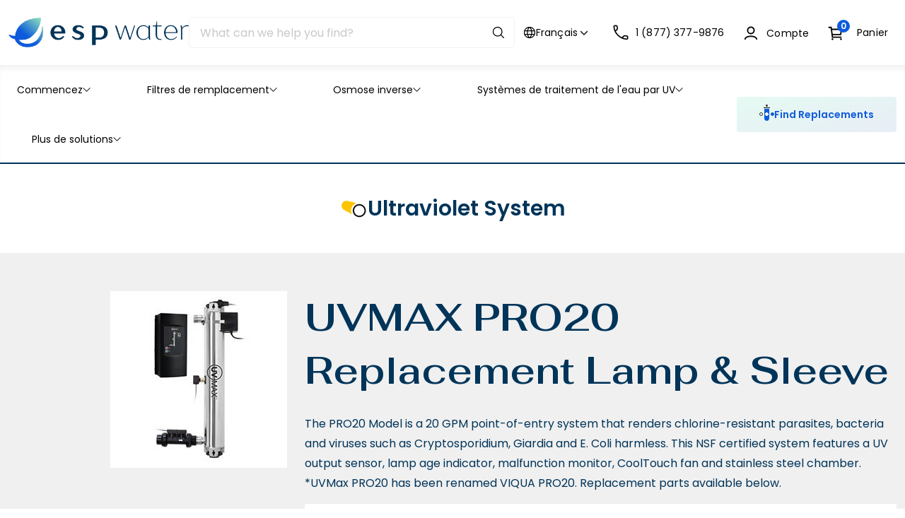

--- FILE ---
content_type: text/html; charset=utf-8
request_url: https://espwaterproducts.com/fr/collections/uvmax-pro20
body_size: 99042
content:

<!-- utm_param:  -->

<!doctype html>
<html
  lang="fr"
  class="no-js"
  data-utm_param=""
>
  <head>
    <!-- ClickRank script -->
    <script>
      var clickRankAi = document.createElement('script');
      clickRankAi.src =
        'https://js.clickrank.ai/seo/2e38e213-69e6-4db5-896c-b2374b9cff74/script?' + new Date().getTime();
      clickRankAi.async = true;
      document.head.appendChild(clickRankAi);
    </script>
    <!-- End ClickRank script -->
    <!-- Google Tag Manager -->
    <script>
      (function (w, d, s, l, i) {
        w[l] = w[l] || [];
        w[l].push({ 'gtm.start': new Date().getTime(), event: 'gtm.js' });
        var f = d.getElementsByTagName(s)[0],
          j = d.createElement(s),
          dl = l != 'dataLayer' ? '&l=' + l : '';
        j.async = true;
        j.src = 'https://www.googletagmanager.com/gtm.js?id=' + i + dl;
        f.parentNode.insertBefore(j, f);
      })(window, document, 'script', 'dataLayer', 'GTM-NN56M33');
    </script>
    <!-- End Google Tag Manager -->
    
    <script>
      (function(){
        const utm_param = "";
        if (utm_param && utm_param.length > 0) {
          
          
          Searchanise = {};
          Searchanise.AutoCmpParams = {};
          Searchanise.AutoCmpParams.queryBy = {};
          Searchanise.AutoCmpParams.restrictBy = {};
          Searchanise.AutoCmpParams.queryBy['collections'] = "Filtres de rechange par marque \u0026gt; UVMAX (Trojan) \u0026gt; UVMAX PRO20";
          Searchanise.AutoCmpParams.restrictBy['collections'] = "Filtres de rechange par marque \u0026gt; UVMAX (Trojan) \u0026gt; UVMAX PRO20";

          Searchanise.ResultsParams = {};
          Searchanise.ResultsParams.queryBy = {};
          Searchanise.ResultsParams.restrictBy = {};
          Searchanise.ResultsParams.queryBy['collections'] = "Filtres de rechange par marque \u0026gt; UVMAX (Trojan) \u0026gt; UVMAX PRO20";
          Searchanise.ResultsParams.restrictBy['collections'] = "Filtres de rechange par marque \u0026gt; UVMAX (Trojan) \u0026gt; UVMAX PRO20";
        }

        if (utm_param && utm_param.length > 0 && !utm_param.includes("only_display_no_utm_source")) {
          localStorage.setItem("utm_source", utm_param);
        } else {
          if (localStorage.getItem("utm_source")) {
            if (document.referrer == "") {
              localStorage.removeItem("utm_source");
            } else {
              if (!window.location.href.includes("utm_source=")) {
                const url = new URL(window.location.href);
                url.searchParams.set("utm_source", localStorage.getItem("utm_source"));
                window.location.href = url.toString();
              }
            }
          }
        }
      })();

      (function updateESPFilter() {
        if (!window.location.href.includes("utm_source=") && !localStorage.getItem("utm_source")) return;
        const pageType = 'collection';
        if (window.location.href.includes("/pages/search-results-page") || pageType == "collection") {
            const params = new URL(window.location.href).searchParams;
            const utmSource = params.get("utm_source") || localStorage.getItem("utm_source");
            const utmSourceLowerCase = utmSource.toLowerCase();

            function callback() {
                const checkboxs = window.location.href.includes("/pages/search-results-page")
                    ? document.querySelectorAll(`input[type="checkbox"][name="vendor"]`)
                    : document.querySelectorAll(`input[type="checkbox"][name="filter.p.vendor"]`);
                const utmCheckbox = [...checkboxs].find((checkbox) => utmSourceLowerCase == checkbox.value.toLowerCase());
                // console.log('utmCheckbox::', utmCheckbox);
                utmCheckbox && utmCheckbox.click();
            }

            if (window.location.href.includes("/pages/search-results-page")) {
                document.addEventListener("Searchanise.Loaded", function () {
                  console.log("Searchanise.Loaded::");
                  (function ($) {
                      $(document).one("Searchanise.ResultsUpdated", function (event, container) {
                          console.log("Searchanise.ResultsUpdated::");
                          callback();
                      });
                  })(window.Searchanise.$);
                });
            } else {
                window.addEventListener("load", (e) => {
                  callback();
                });
            }
        }
      })();

      // Task 13782: Add logic to page search created by a 3rd party app
      (function adjustAddToCartLogic(){
        if (!window.location.href.includes("/pages/search-results-page")) return;
        const capitalizeFirstLetter = function(val) {
          return String(val).charAt(0).toUpperCase() + String(val).slice(1);
        }
        document.addEventListener("Searchanise.Loaded", function () {
            (function ($) {
                $(document).on("Searchanise.AddToCartSuccess", function (event, add_to_cart_id, product) {
                    console.log("Searchanise.AddToCartSuccess::");
                    // console.log("add_to_cart_id::", add_to_cart_id);
                    // console.log("product::", product);
                    const cartDrawer = document.querySelector('cart-drawer-component');

                    if (localStorage.getItem("utm_source") || window.location.href.includes("utm_source=")) {
                      const params = new URL(window.location.href).searchParams;
                      const utmSource = localStorage.getItem("utm_source") || params.get("utm_source");
                      const formatedString = capitalizeFirstLetter(utmSource);
                      const data = {
                        id: add_to_cart_id,
                        properties: {
                          [`${formatedString}Store`]: ''
                        }
                      }
                      fetch(window.Shopify.routes.root + 'cart/change.js', {
                        method: 'POST',
                        headers: {
                          'Content-Type': 'application/json'
                        },
                        body: JSON.stringify(data)
                      })
                      .then(res => res.json())
                      .then(json => {
                        console.log("json::", json);
                        if (cartDrawer) {
                          cartDrawer.cartRefresh({ sections: [] });
                        }
                      })
                    } else {
                      if (cartDrawer) {
                        cartDrawer.cartRefresh({ sections: [] });
                      }
                    }

                });
            })(window.Searchanise.$);
          });
      })();
    </script>

    <title>UVMAX PRO20
 &ndash; ESP Water</title>
    <meta name="description" content="Trouvez des lampes UV de remplacement, des manchons, des pièces détachées et des manuels d&#39;utilisation pour le système de désinfection de l&#39;eau par rayons ultraviolets UVMAX PRO20.">
    <meta charset="utf-8">
    <meta http-equiv="cleartype" content="on">
    <meta name="theme-color" content="">
    <meta
      name="viewport"
      content="width=device-width, initial-scale=1, minimum-scale=1, maximum-scale=2 , viewport-fit=cover"
    >
    <meta name="HandheldFriendly" content="True">
    <meta name="MobileOptimized" content="360">

    <link rel="canonical" href="https://espwaterproducts.com/fr/collections/uvmax-pro20">
    <link
      rel="icon"
      type="image/png"
      href="//espwaterproducts.com/cdn/shop/files/favicon.webp?crop=center&height=32&v=1716593583&width=32
"
    >
    <link rel="preconnect dns-prefetch" href="https://cdn.shopify.com">

    <link rel="preconnect" href="https://fonts.googleapis.com">
    <link
      rel="preconnect"
      href="https://fonts.gstatic.com"
      crossorigin
    >

    <link
      href="https://fonts.googleapis.com/css2?family=Fahkwang:ital,wght@0,200;0,300;0,400;0,500;0,600;0,700;1,200;1,300;1,400;1,500;1,600;1,700&family=Poppins:ital,wght@0,100;0,200;0,300;0,400;0,500;0,600;0,700;0,800;0,900;1,100;1,200;1,300;1,400;1,500;1,600;1,700;1,800;1,900&display=swap"
      rel="stylesheet"
    >


<!-- DEBUG: is_shogun_page=false | tmpl_name=collection | tmpl_suffix= -->

<meta property="og:site_name" content="ESP Water">
<meta property="og:url" content="https://espwaterproducts.com/fr/collections/uvmax-pro20">
<meta property="og:title" content="UVMAX PRO20">
<meta property="og:type" content="website">
<meta property="og:description" content="Trouvez des lampes UV de remplacement, des manchons, des pièces détachées et des manuels d&#39;utilisation pour le système de désinfection de l&#39;eau par rayons ultraviolets UVMAX PRO20."><meta property="og:image" content="http://espwaterproducts.com/cdn/shop/collections/UVMAX-PRO20_7add8f03-308b-4d80-9ebf-514ed359cd63.jpg?v=1724160148">
  <meta property="og:image:secure_url" content="https://espwaterproducts.com/cdn/shop/collections/UVMAX-PRO20_7add8f03-308b-4d80-9ebf-514ed359cd63.jpg?v=1724160148">
  <meta property="og:image:width" content="250">
  <meta property="og:image:height" content="250"><meta name="twitter:site" content="@espwater"><meta name="twitter:card" content="summary_large_image">
<meta name="twitter:title" content="UVMAX PRO20">
<meta name="twitter:description" content="Trouvez des lampes UV de remplacement, des manchons, des pièces détachées et des manuels d&#39;utilisation pour le système de désinfection de l&#39;eau par rayons ultraviolets UVMAX PRO20.">
<link href="//espwaterproducts.com/cdn/shop/t/9/assets/base.css?v=123473773441173480501759962755" rel="stylesheet" type="text/css" media="all" />
<link href="//espwaterproducts.com/cdn/shop/t/9/assets/header.css?v=66949822046185391961761207214" rel="stylesheet" type="text/css" media="all" />
<link href="//espwaterproducts.com/cdn/shop/t/9/assets/page-collection.css?v=86711733115777521071750954836" rel="stylesheet" type="text/css" media="all" />

<style>:root{--primary-color: #003459;--highlight-color: #0E5BDB;--button-label-color: #FFFFFF;--miscellaneous-color: #cfdef8;--background-color: #FFFFFF;--text-color: #000000;--subtext-color: #335d7a;--success-color: #51C66C;--error-color: #EE0000;--input-text-color: #242427;--input-background-color: #f6f6f6;--border-radius: 4px;
        --label-border-radius: 0px;
        --caret: url(//espwaterproducts.com/cdn/shop/t/9/assets/caret.svg?v=164364220989653438701718911920);--body-font: 'Poppins', 'Helvetica Neue', Helvetica, Arial, sans-serif;
		--heading-font: 'Fahkwang', 'Helvetica Neue', Helvetica, Arial, sans-serif;--container: 1680px;--body-fs: 16px;--body-fw: 400;}.event-none{ pointer-events: none; }
        .text-center {text-align: center}
        .text-left {text-align: start}
        .text-right {text-align: end}
        .flex-w-1{ flex: 1; }
        .flex-w-100{ flex: 0 0 100%; }.flex-w-1\/2{ flex: 0 0 50.0%; }.flex-w-1\/3{ flex: 0 0 33.333%; }.flex-w-1\/4{ flex: 0 0 25.0%; }.flex-w-1\/5{ flex: 0 0 20.0%; }.flex-w-1\/6{ flex: 0 0 16.667%; }.flex-w-2\/3{ flex: 0 0 66.667%; }.flex-w-2\/4{ flex: 0 0 50.0%; }.flex-w-2\/5{ flex: 0 0 40.0%; }.flex-w-2\/6{ flex: 0 0 33.333%; }.flex-w-3\/4{ flex: 0 0 75.0%; }.flex-w-3\/5{ flex: 0 0 60.0%; }.flex-w-3\/6{ flex: 0 0 50.0%; }.flex-w-4\/5{ flex: 0 0 80.0%; }.flex-w-4\/6{ flex: 0 0 66.667%; }@media (min-width:750px){.md-event-none{ pointer-events: none; }
        .text-md-center {text-align: center}
        .text-md-left {text-align: start}
        .text-md-right {text-align: end}
        .flex-w-md-1{ flex: 1; }
        .flex-w-md-100{ flex: 0 0 100%; }.flex-w-md-1\/2{ flex: 0 0 50.0%; }.flex-w-md-1\/3{ flex: 0 0 33.333%; }.flex-w-md-1\/4{ flex: 0 0 25.0%; }.flex-w-md-1\/5{ flex: 0 0 20.0%; }.flex-w-md-1\/6{ flex: 0 0 16.667%; }.flex-w-md-2\/3{ flex: 0 0 66.667%; }.flex-w-md-2\/4{ flex: 0 0 50.0%; }.flex-w-md-2\/5{ flex: 0 0 40.0%; }.flex-w-md-2\/6{ flex: 0 0 33.333%; }.flex-w-md-3\/4{ flex: 0 0 75.0%; }.flex-w-md-3\/5{ flex: 0 0 60.0%; }.flex-w-md-3\/6{ flex: 0 0 50.0%; }.flex-w-md-4\/5{ flex: 0 0 80.0%; }.flex-w-md-4\/6{ flex: 0 0 66.667%; }}@media (min-width:1000px){.lg-event-none{ pointer-events: none; }
        .text-lg-center {text-align: center}
        .text-lg-left {text-align: start}
        .text-lg-right {text-align: end}
        .flex-w-lg-1{ flex: 1; }
        .flex-w-lg-100{ flex: 0 0 100%; }.flex-w-lg-1\/2{ flex: 0 0 50.0%; }.flex-w-lg-1\/3{ flex: 0 0 33.333%; }.flex-w-lg-1\/4{ flex: 0 0 25.0%; }.flex-w-lg-1\/5{ flex: 0 0 20.0%; }.flex-w-lg-1\/6{ flex: 0 0 16.667%; }.flex-w-lg-2\/3{ flex: 0 0 66.667%; }.flex-w-lg-2\/4{ flex: 0 0 50.0%; }.flex-w-lg-2\/5{ flex: 0 0 40.0%; }.flex-w-lg-2\/6{ flex: 0 0 33.333%; }.flex-w-lg-3\/4{ flex: 0 0 75.0%; }.flex-w-lg-3\/5{ flex: 0 0 60.0%; }.flex-w-lg-3\/6{ flex: 0 0 50.0%; }.flex-w-lg-4\/5{ flex: 0 0 80.0%; }.flex-w-lg-4\/6{ flex: 0 0 66.667%; }}@media (min-width:1300px){.xl-event-none{ pointer-events: none; }
        .text-xl-center {text-align: center}
        .text-xl-left {text-align: start}
        .text-xl-right {text-align: end}
        .flex-w-xl-1{ flex: 1; }
        .flex-w-xl-100{ flex: 0 0 100%; }.flex-w-xl-1\/2{ flex: 0 0 50.0%; }.flex-w-xl-1\/3{ flex: 0 0 33.333%; }.flex-w-xl-1\/4{ flex: 0 0 25.0%; }.flex-w-xl-1\/5{ flex: 0 0 20.0%; }.flex-w-xl-1\/6{ flex: 0 0 16.667%; }.flex-w-xl-2\/3{ flex: 0 0 66.667%; }.flex-w-xl-2\/4{ flex: 0 0 50.0%; }.flex-w-xl-2\/5{ flex: 0 0 40.0%; }.flex-w-xl-2\/6{ flex: 0 0 33.333%; }.flex-w-xl-3\/4{ flex: 0 0 75.0%; }.flex-w-xl-3\/5{ flex: 0 0 60.0%; }.flex-w-xl-3\/6{ flex: 0 0 50.0%; }.flex-w-xl-4\/5{ flex: 0 0 80.0%; }.flex-w-xl-4\/6{ flex: 0 0 66.667%; }}</style><link href="//espwaterproducts.com/cdn/shop/t/9/assets/theme.js?v=161168997140737282841742923398" as="script" rel="preload">
<link href="//espwaterproducts.com/cdn/shop/t/9/assets/compare-popup.js?v=65910579157080055861718911920" as="script" rel="preload">
<link href="//espwaterproducts.com/cdn/shop/t/9/assets/predictive-search.js?v=184160307796872540181721848050" as="script" rel="preload">
<link href="//espwaterproducts.com/cdn/shop/t/9/assets/cart-drawer-component.js?v=122636965696423603741721848023" as="script" rel="preload">
<link href="//espwaterproducts.com/cdn/shop/t/9/assets/localization-form.js?v=70231174539357793031761165983" as="script" rel="preload">
<link href="//espwaterproducts.com/cdn/shop/t/9/assets/mega-tab-component.js?v=157195214278192375531721848041" as="script" rel="preload">
<link href="//espwaterproducts.com/cdn/shop/t/9/assets/filter-component.js?v=147427759318883749171742923398" as="script" rel="preload">
<link href="//espwaterproducts.com/cdn/shop/t/9/assets/infinite-load.js?v=96567926461976786471721848040" as="script" rel="preload">
<link href="//espwaterproducts.com/cdn/shop/t/9/assets/swiper-slider-component.js?v=25940911748577699091718911921" as="script" rel="preload">
<link href="//espwaterproducts.com/cdn/shop/t/9/assets/popup-quick-shop.js?v=34379096198008209691742923398" as="script" rel="preload">
<script type="application/javascript" data-theme-script>
  document.documentElement.className = document.documentElement.className.replace('no-js', 'js');
  
  window.theme = Object.assign( window.theme || {}, {
    fetch: window.fetch,
    editor:false,
    routes: {
      pageType: "collection",
      searchUrl: "\/fr\/search",
      collectionAllUrl: "\/fr\/collections\/all",
      cartUrl: "\/fr\/cart"
    },
    settings: {
      themeLayout: "ltr",
      currency: "USD",
      currencyFormat: "money_format",
      moneyFormat: "\u003cspan class=transcy-money\u003e${{amount}}\u003c\/span\u003e",
      klaviyoAPI: "WspHEa",
      compareSection: 'popup-compare',
      compareKey: 'compareList',
      compareClass: 'compare-added'

    },
    strings: {
      unavailable: "Indisponible"
    },
    sections: {
      cart: "main-cart-page",
      cartDrawer: "cart-section"
    }});

  let jsResources = ["\/\/espwaterproducts.com\/cdn\/shop\/t\/9\/assets\/theme.js?v=161168997140737282841742923398","\/\/espwaterproducts.com\/cdn\/shop\/t\/9\/assets\/compare-popup.js?v=65910579157080055861718911920","\/\/espwaterproducts.com\/cdn\/shop\/t\/9\/assets\/predictive-search.js?v=184160307796872540181721848050","\/\/espwaterproducts.com\/cdn\/shop\/t\/9\/assets\/cart-drawer-component.js?v=122636965696423603741721848023","\/\/espwaterproducts.com\/cdn\/shop\/t\/9\/assets\/localization-form.js?v=70231174539357793031761165983","\/\/espwaterproducts.com\/cdn\/shop\/t\/9\/assets\/mega-tab-component.js?v=157195214278192375531721848041","\/\/espwaterproducts.com\/cdn\/shop\/t\/9\/assets\/filter-component.js?v=147427759318883749171742923398","\/\/espwaterproducts.com\/cdn\/shop\/t\/9\/assets\/infinite-load.js?v=96567926461976786471721848040","\/\/espwaterproducts.com\/cdn\/shop\/t\/9\/assets\/swiper-slider-component.js?v=25940911748577699091718911921","\/\/espwaterproducts.com\/cdn\/shop\/t\/9\/assets\/popup-quick-shop.js?v=34379096198008209691742923398"];

  // jsPreload();

  document.addEventListener('DOMContentLoaded', jsLoad, {once: true});

  function jsPreload(){
    jsResources.forEach( resource =>{
      let link = document.createElement('link');
      link.href = resource;
      link.rel = 'preload';
      link.as = 'script';
      document.head.append(link);
    })
  }

  async function jsLoad(){
    for (const resource of jsResources) {
      await new Promise((reslove, rejcet) => {
        let script = document.createElement("script");
        script.src = resource;
        script.onload = () => {reslove(1);};
        document.body.append(script);
      })
    }
  }
</script>



    <script>window.performance && window.performance.mark && window.performance.mark('shopify.content_for_header.start');</script><meta id="shopify-digital-wallet" name="shopify-digital-wallet" content="/62911971509/digital_wallets/dialog">
<meta name="shopify-checkout-api-token" content="170950198b0f5c7c6970008879ee6c9b">
<meta id="in-context-paypal-metadata" data-shop-id="62911971509" data-venmo-supported="true" data-environment="production" data-locale="fr_FR" data-paypal-v4="true" data-currency="USD">
<link rel="alternate" type="application/atom+xml" title="Feed" href="/fr/collections/uvmax-pro20.atom" />
<link rel="alternate" hreflang="x-default" href="https://espwaterproducts.com/collections/uvmax-pro20">
<link rel="alternate" hreflang="en-US" href="https://espwaterproducts.com/collections/uvmax-pro20">
<link rel="alternate" hreflang="fr-US" href="https://espwaterproducts.com/fr/collections/uvmax-pro20">
<link rel="alternate" hreflang="es-US" href="https://espwaterproducts.com/es/collections/uvmax-pro20">
<link rel="alternate" type="application/json+oembed" href="https://espwaterproducts.com/fr/collections/uvmax-pro20.oembed">
<script async="async" src="/checkouts/internal/preloads.js?locale=fr-US"></script>
<link rel="preconnect" href="https://shop.app" crossorigin="anonymous">
<script async="async" src="https://shop.app/checkouts/internal/preloads.js?locale=fr-US&shop_id=62911971509" crossorigin="anonymous"></script>
<script id="apple-pay-shop-capabilities" type="application/json">{"shopId":62911971509,"countryCode":"US","currencyCode":"USD","merchantCapabilities":["supports3DS"],"merchantId":"gid:\/\/shopify\/Shop\/62911971509","merchantName":"ESP Water","requiredBillingContactFields":["postalAddress","email","phone"],"requiredShippingContactFields":["postalAddress","email","phone"],"shippingType":"shipping","supportedNetworks":["visa","masterCard","amex","discover","elo","jcb"],"total":{"type":"pending","label":"ESP Water","amount":"1.00"},"shopifyPaymentsEnabled":true,"supportsSubscriptions":true}</script>
<script id="shopify-features" type="application/json">{"accessToken":"170950198b0f5c7c6970008879ee6c9b","betas":["rich-media-storefront-analytics"],"domain":"espwaterproducts.com","predictiveSearch":true,"shopId":62911971509,"locale":"fr"}</script>
<script>var Shopify = Shopify || {};
Shopify.shop = "afce70.myshopify.com";
Shopify.locale = "fr";
Shopify.currency = {"active":"USD","rate":"1.0"};
Shopify.country = "US";
Shopify.theme = {"name":"esp-theme\/main","id":136548024501,"schema_name":"Theme","schema_version":"1.0","theme_store_id":null,"role":"main"};
Shopify.theme.handle = "null";
Shopify.theme.style = {"id":null,"handle":null};
Shopify.cdnHost = "espwaterproducts.com/cdn";
Shopify.routes = Shopify.routes || {};
Shopify.routes.root = "/fr/";</script>
<script type="module">!function(o){(o.Shopify=o.Shopify||{}).modules=!0}(window);</script>
<script>!function(o){function n(){var o=[];function n(){o.push(Array.prototype.slice.apply(arguments))}return n.q=o,n}var t=o.Shopify=o.Shopify||{};t.loadFeatures=n(),t.autoloadFeatures=n()}(window);</script>
<script>
  window.ShopifyPay = window.ShopifyPay || {};
  window.ShopifyPay.apiHost = "shop.app\/pay";
  window.ShopifyPay.redirectState = null;
</script>
<script id="shop-js-analytics" type="application/json">{"pageType":"collection"}</script>
<script defer="defer" async type="module" src="//espwaterproducts.com/cdn/shopifycloud/shop-js/modules/v2/client.init-shop-cart-sync_XvpUV7qp.fr.esm.js"></script>
<script defer="defer" async type="module" src="//espwaterproducts.com/cdn/shopifycloud/shop-js/modules/v2/chunk.common_C2xzKNNs.esm.js"></script>
<script type="module">
  await import("//espwaterproducts.com/cdn/shopifycloud/shop-js/modules/v2/client.init-shop-cart-sync_XvpUV7qp.fr.esm.js");
await import("//espwaterproducts.com/cdn/shopifycloud/shop-js/modules/v2/chunk.common_C2xzKNNs.esm.js");

  window.Shopify.SignInWithShop?.initShopCartSync?.({"fedCMEnabled":true,"windoidEnabled":true});

</script>
<script>
  window.Shopify = window.Shopify || {};
  if (!window.Shopify.featureAssets) window.Shopify.featureAssets = {};
  window.Shopify.featureAssets['shop-js'] = {"shop-cart-sync":["modules/v2/client.shop-cart-sync_C66VAAYi.fr.esm.js","modules/v2/chunk.common_C2xzKNNs.esm.js"],"init-fed-cm":["modules/v2/client.init-fed-cm_By4eIqYa.fr.esm.js","modules/v2/chunk.common_C2xzKNNs.esm.js"],"shop-button":["modules/v2/client.shop-button_Bz0N9rYp.fr.esm.js","modules/v2/chunk.common_C2xzKNNs.esm.js"],"shop-cash-offers":["modules/v2/client.shop-cash-offers_B90ok608.fr.esm.js","modules/v2/chunk.common_C2xzKNNs.esm.js","modules/v2/chunk.modal_7MqWQJ87.esm.js"],"init-windoid":["modules/v2/client.init-windoid_CdJe_Ee3.fr.esm.js","modules/v2/chunk.common_C2xzKNNs.esm.js"],"shop-toast-manager":["modules/v2/client.shop-toast-manager_kCJHoUCw.fr.esm.js","modules/v2/chunk.common_C2xzKNNs.esm.js"],"init-shop-email-lookup-coordinator":["modules/v2/client.init-shop-email-lookup-coordinator_BPuRLqHy.fr.esm.js","modules/v2/chunk.common_C2xzKNNs.esm.js"],"init-shop-cart-sync":["modules/v2/client.init-shop-cart-sync_XvpUV7qp.fr.esm.js","modules/v2/chunk.common_C2xzKNNs.esm.js"],"avatar":["modules/v2/client.avatar_BTnouDA3.fr.esm.js"],"pay-button":["modules/v2/client.pay-button_CmFhG2BZ.fr.esm.js","modules/v2/chunk.common_C2xzKNNs.esm.js"],"init-customer-accounts":["modules/v2/client.init-customer-accounts_C5-IhKGM.fr.esm.js","modules/v2/client.shop-login-button_DrlPOW6Z.fr.esm.js","modules/v2/chunk.common_C2xzKNNs.esm.js","modules/v2/chunk.modal_7MqWQJ87.esm.js"],"init-shop-for-new-customer-accounts":["modules/v2/client.init-shop-for-new-customer-accounts_Cv1WqR1n.fr.esm.js","modules/v2/client.shop-login-button_DrlPOW6Z.fr.esm.js","modules/v2/chunk.common_C2xzKNNs.esm.js","modules/v2/chunk.modal_7MqWQJ87.esm.js"],"shop-login-button":["modules/v2/client.shop-login-button_DrlPOW6Z.fr.esm.js","modules/v2/chunk.common_C2xzKNNs.esm.js","modules/v2/chunk.modal_7MqWQJ87.esm.js"],"init-customer-accounts-sign-up":["modules/v2/client.init-customer-accounts-sign-up_Dqgdz3C3.fr.esm.js","modules/v2/client.shop-login-button_DrlPOW6Z.fr.esm.js","modules/v2/chunk.common_C2xzKNNs.esm.js","modules/v2/chunk.modal_7MqWQJ87.esm.js"],"shop-follow-button":["modules/v2/client.shop-follow-button_D7RRykwK.fr.esm.js","modules/v2/chunk.common_C2xzKNNs.esm.js","modules/v2/chunk.modal_7MqWQJ87.esm.js"],"checkout-modal":["modules/v2/client.checkout-modal_NILs_SXn.fr.esm.js","modules/v2/chunk.common_C2xzKNNs.esm.js","modules/v2/chunk.modal_7MqWQJ87.esm.js"],"lead-capture":["modules/v2/client.lead-capture_CSmE_fhP.fr.esm.js","modules/v2/chunk.common_C2xzKNNs.esm.js","modules/v2/chunk.modal_7MqWQJ87.esm.js"],"shop-login":["modules/v2/client.shop-login_CKcjyRl_.fr.esm.js","modules/v2/chunk.common_C2xzKNNs.esm.js","modules/v2/chunk.modal_7MqWQJ87.esm.js"],"payment-terms":["modules/v2/client.payment-terms_eoGasybT.fr.esm.js","modules/v2/chunk.common_C2xzKNNs.esm.js","modules/v2/chunk.modal_7MqWQJ87.esm.js"]};
</script>
<script>(function() {
  var isLoaded = false;
  function asyncLoad() {
    if (isLoaded) return;
    isLoaded = true;
    var urls = ["https:\/\/na.shgcdn3.com\/pixel-collector.js?shop=afce70.myshopify.com","https:\/\/schemaplusfiles.s3.amazonaws.com\/loader.min.js?shop=afce70.myshopify.com","https:\/\/searchanise-ef84.kxcdn.com\/widgets\/shopify\/init.js?a=1B2S6m6y3I\u0026shop=afce70.myshopify.com"];
    for (var i = 0; i < urls.length; i++) {
      var s = document.createElement('script');
      s.type = 'text/javascript';
      s.async = true;
      s.src = urls[i];
      var x = document.getElementsByTagName('script')[0];
      x.parentNode.insertBefore(s, x);
    }
  };
  if(window.attachEvent) {
    window.attachEvent('onload', asyncLoad);
  } else {
    window.addEventListener('load', asyncLoad, false);
  }
})();</script>
<script id="__st">var __st={"a":62911971509,"offset":-21600,"reqid":"380dd214-5837-44ae-9012-42d99269f824-1768602327","pageurl":"espwaterproducts.com\/fr\/collections\/uvmax-pro20","u":"5800178c028e","p":"collection","rtyp":"collection","rid":353844166837};</script>
<script>window.ShopifyPaypalV4VisibilityTracking = true;</script>
<script id="captcha-bootstrap">!function(){'use strict';const t='contact',e='account',n='new_comment',o=[[t,t],['blogs',n],['comments',n],[t,'customer']],c=[[e,'customer_login'],[e,'guest_login'],[e,'recover_customer_password'],[e,'create_customer']],r=t=>t.map((([t,e])=>`form[action*='/${t}']:not([data-nocaptcha='true']) input[name='form_type'][value='${e}']`)).join(','),a=t=>()=>t?[...document.querySelectorAll(t)].map((t=>t.form)):[];function s(){const t=[...o],e=r(t);return a(e)}const i='password',u='form_key',d=['recaptcha-v3-token','g-recaptcha-response','h-captcha-response',i],f=()=>{try{return window.sessionStorage}catch{return}},m='__shopify_v',_=t=>t.elements[u];function p(t,e,n=!1){try{const o=window.sessionStorage,c=JSON.parse(o.getItem(e)),{data:r}=function(t){const{data:e,action:n}=t;return t[m]||n?{data:e,action:n}:{data:t,action:n}}(c);for(const[e,n]of Object.entries(r))t.elements[e]&&(t.elements[e].value=n);n&&o.removeItem(e)}catch(o){console.error('form repopulation failed',{error:o})}}const l='form_type',E='cptcha';function T(t){t.dataset[E]=!0}const w=window,h=w.document,L='Shopify',v='ce_forms',y='captcha';let A=!1;((t,e)=>{const n=(g='f06e6c50-85a8-45c8-87d0-21a2b65856fe',I='https://cdn.shopify.com/shopifycloud/storefront-forms-hcaptcha/ce_storefront_forms_captcha_hcaptcha.v1.5.2.iife.js',D={infoText:'Protégé par hCaptcha',privacyText:'Confidentialité',termsText:'Conditions'},(t,e,n)=>{const o=w[L][v],c=o.bindForm;if(c)return c(t,g,e,D).then(n);var r;o.q.push([[t,g,e,D],n]),r=I,A||(h.body.append(Object.assign(h.createElement('script'),{id:'captcha-provider',async:!0,src:r})),A=!0)});var g,I,D;w[L]=w[L]||{},w[L][v]=w[L][v]||{},w[L][v].q=[],w[L][y]=w[L][y]||{},w[L][y].protect=function(t,e){n(t,void 0,e),T(t)},Object.freeze(w[L][y]),function(t,e,n,w,h,L){const[v,y,A,g]=function(t,e,n){const i=e?o:[],u=t?c:[],d=[...i,...u],f=r(d),m=r(i),_=r(d.filter((([t,e])=>n.includes(e))));return[a(f),a(m),a(_),s()]}(w,h,L),I=t=>{const e=t.target;return e instanceof HTMLFormElement?e:e&&e.form},D=t=>v().includes(t);t.addEventListener('submit',(t=>{const e=I(t);if(!e)return;const n=D(e)&&!e.dataset.hcaptchaBound&&!e.dataset.recaptchaBound,o=_(e),c=g().includes(e)&&(!o||!o.value);(n||c)&&t.preventDefault(),c&&!n&&(function(t){try{if(!f())return;!function(t){const e=f();if(!e)return;const n=_(t);if(!n)return;const o=n.value;o&&e.removeItem(o)}(t);const e=Array.from(Array(32),(()=>Math.random().toString(36)[2])).join('');!function(t,e){_(t)||t.append(Object.assign(document.createElement('input'),{type:'hidden',name:u})),t.elements[u].value=e}(t,e),function(t,e){const n=f();if(!n)return;const o=[...t.querySelectorAll(`input[type='${i}']`)].map((({name:t})=>t)),c=[...d,...o],r={};for(const[a,s]of new FormData(t).entries())c.includes(a)||(r[a]=s);n.setItem(e,JSON.stringify({[m]:1,action:t.action,data:r}))}(t,e)}catch(e){console.error('failed to persist form',e)}}(e),e.submit())}));const S=(t,e)=>{t&&!t.dataset[E]&&(n(t,e.some((e=>e===t))),T(t))};for(const o of['focusin','change'])t.addEventListener(o,(t=>{const e=I(t);D(e)&&S(e,y())}));const B=e.get('form_key'),M=e.get(l),P=B&&M;t.addEventListener('DOMContentLoaded',(()=>{const t=y();if(P)for(const e of t)e.elements[l].value===M&&p(e,B);[...new Set([...A(),...v().filter((t=>'true'===t.dataset.shopifyCaptcha))])].forEach((e=>S(e,t)))}))}(h,new URLSearchParams(w.location.search),n,t,e,['guest_login'])})(!0,!0)}();</script>
<script integrity="sha256-4kQ18oKyAcykRKYeNunJcIwy7WH5gtpwJnB7kiuLZ1E=" data-source-attribution="shopify.loadfeatures" defer="defer" src="//espwaterproducts.com/cdn/shopifycloud/storefront/assets/storefront/load_feature-a0a9edcb.js" crossorigin="anonymous"></script>
<script crossorigin="anonymous" defer="defer" src="//espwaterproducts.com/cdn/shopifycloud/storefront/assets/shopify_pay/storefront-65b4c6d7.js?v=20250812"></script>
<script data-source-attribution="shopify.dynamic_checkout.dynamic.init">var Shopify=Shopify||{};Shopify.PaymentButton=Shopify.PaymentButton||{isStorefrontPortableWallets:!0,init:function(){window.Shopify.PaymentButton.init=function(){};var t=document.createElement("script");t.src="https://espwaterproducts.com/cdn/shopifycloud/portable-wallets/latest/portable-wallets.fr.js",t.type="module",document.head.appendChild(t)}};
</script>
<script data-source-attribution="shopify.dynamic_checkout.buyer_consent">
  function portableWalletsHideBuyerConsent(e){var t=document.getElementById("shopify-buyer-consent"),n=document.getElementById("shopify-subscription-policy-button");t&&n&&(t.classList.add("hidden"),t.setAttribute("aria-hidden","true"),n.removeEventListener("click",e))}function portableWalletsShowBuyerConsent(e){var t=document.getElementById("shopify-buyer-consent"),n=document.getElementById("shopify-subscription-policy-button");t&&n&&(t.classList.remove("hidden"),t.removeAttribute("aria-hidden"),n.addEventListener("click",e))}window.Shopify?.PaymentButton&&(window.Shopify.PaymentButton.hideBuyerConsent=portableWalletsHideBuyerConsent,window.Shopify.PaymentButton.showBuyerConsent=portableWalletsShowBuyerConsent);
</script>
<script data-source-attribution="shopify.dynamic_checkout.cart.bootstrap">document.addEventListener("DOMContentLoaded",(function(){function t(){return document.querySelector("shopify-accelerated-checkout-cart, shopify-accelerated-checkout")}if(t())Shopify.PaymentButton.init();else{new MutationObserver((function(e,n){t()&&(Shopify.PaymentButton.init(),n.disconnect())})).observe(document.body,{childList:!0,subtree:!0})}}));
</script>
<link id="shopify-accelerated-checkout-styles" rel="stylesheet" media="screen" href="https://espwaterproducts.com/cdn/shopifycloud/portable-wallets/latest/accelerated-checkout-backwards-compat.css" crossorigin="anonymous">
<style id="shopify-accelerated-checkout-cart">
        #shopify-buyer-consent {
  margin-top: 1em;
  display: inline-block;
  width: 100%;
}

#shopify-buyer-consent.hidden {
  display: none;
}

#shopify-subscription-policy-button {
  background: none;
  border: none;
  padding: 0;
  text-decoration: underline;
  font-size: inherit;
  cursor: pointer;
}

#shopify-subscription-policy-button::before {
  box-shadow: none;
}

      </style>

<script>window.performance && window.performance.mark && window.performance.mark('shopify.content_for_header.end');</script>

    <script>
      (function (w, d, t, r, u) {
        var f, n, i;
        (w[u] = w[u] || []),
          (f = function () {
            var o = { ti: '4057554', enableAutoSpaTracking: true };
            (o.q = w[u]), (w[u] = new UET(o)), w[u].push('pageLoad');
          }),
          (n = d.createElement(t)),
          (n.src = r),
          (n.async = 1),
          (n.onload = n.onreadystatechange =
            function () {
              var s = this.readyState;
              (s && s !== 'loaded' && s !== 'complete') || (f(), (n.onload = n.onreadystatechange = null));
            }),
          (i = d.getElementsByTagName(t)[0]),
          i.parentNode.insertBefore(n, i);
      })(window, document, 'script', '//bat.bing.com/bat.js', 'uetq');
    </script>
    <script type="text/javascript">
      (
        function() {
            try {
              if(window.location?.search?.includes('capture-sitebehaviour-heatmap')) {
                sessionStorage.setItem('capture-sitebehaviour-heatmap', '_');
              }
              var sbSiteSecret = 'ec7fb05d-a245-460a-ba24-266598f4fc49';
              window.sitebehaviourTrackingSecret = sbSiteSecret;
              var scriptElement = document.createElement('script');
              scriptElement.defer = true;
              scriptElement.id = 'site-behaviour-script-v2';
              scriptElement.src = 'https://sitebehaviour-cdn.fra1.cdn.digitaloceanspaces.com/index.min.js?sitebehaviour-secret=' + sbSiteSecret;
              document.head.appendChild(scriptElement); 
            }
            catch (e) {console.error(e)}
        }
      )()
</script>

    
    

<script type="text/javascript">
  
    window.SHG_CUSTOMER = null;
  
</script>







<script type="application/ld+json">
  {
    "@context": "http://schema.org",
    "@type": "Organization",
    "url": "https:\/\/espwaterproducts.com",
    "name": "ESP Water",
    "logo": {
      "@type": "ImageObject",
      "url": "https://espwaterproducts.com/cdn/shop/files/logo.png?v=1713151577&width=255"
    },
    "email": "support@espwater.com",
    "description": "At ESP Water, we make great water easy with top-quality filtration products, a friendly US-based support team, fast order fulfillment, quick shipping, and more.",
    
                      "sameAs": [
"https:\/\/www.facebook.com\/ESPWaterProducts?ref=bookmarks","https:\/\/youtube.com\/c\/Espwaterproducts","https:\/\/instagram.com\/espwaterproducts","https:\/\/www.pinterest.com\/espwaterproduct\/","https:\/\/twitter.com\/espwater"]
                    }
</script><script type="application/ld+json">
{
  "@context": "https://schema.org",
  "@type": "CollectionPage",
  "name": "Filtres de rechange par marque &amp;gt; UVMAX (Trojan) &amp;gt; UVMAX PRO20",
  "description": "",
  "url": "https://espwaterproducts.com/fr/collections/uvmax-pro20",
  "mainEntity": {
    "@type": "ItemList",
    "itemListElement": [
      
        {
          "@type": "Product",
          "position": 1,
          "name": "Système UV VIQUA 650653 PRO20 20 GPM NFS 55 certifié Classe A",
          "url": "https://espwaterproducts.com/fr/products/viqua-uvmax-650656-pro20-model-uv-system",
          "image": "https://espwaterproducts.com/cdn/shop/files/Viqua-650653-PRO20__59606__46477.1696545408.1280.1280.jpg?v=1719456153",
          "offers": {
            "@type": "Offer",
            "priceCurrency": "USD",
            "price": "3536.00",
            "availability": "https://schema.org/InStock",
            "priceValidUntil": "2026-01-26"
          },
          "aggregateRating": {
            "@type": "AggregateRating",
            "ratingValue": "4.5",
            "ratingCount": "2"
          }
        }
      
    ]
  }
}
</script>


  <!-- BEGIN app block: shopify://apps/schema-plus-for-seo/blocks/schemaplus_app_embed/0199c405-aef8-7230-87a6-aacc5fab62ed --><script src="https://cdn.shopify.com/extensions/019bc20e-ca45-7da8-934b-cf6c04b0a9c9/schemaplus-schemafiles-65/assets/loader.min.js" async></script><!-- BEGIN app snippet: collections --><script type="application/ld+json" class="schemaplus-schema">[ { "@context": "http://schema.org", "@type": "OfferCatalog", "mainEntityOfPage": { "@type": "WebPage", "@id": "https://espwaterproducts.com/collections/uvmax-pro20#webpage_sp_schemaplus" }, "description": "", "name": "Filtres de rechange par marque \u0026gt; UVMAX (Trojan) \u0026gt; UVMAX PRO20", "url": "https://espwaterproducts.com/fr/collections/uvmax-pro20",  "image": "https://espwaterproducts.com/cdn/shop/collections/UVMAX-PRO20_7add8f03-308b-4d80-9ebf-514ed359cd63.jpg?v=1724160148&width=1200",  "numberOfItems": "18" }  ]</script><!-- BEGIN app snippet: faq --><!-- END app snippet --><!-- BEGIN app snippet: products --><script type="application/ld+json" class="schemaplus-schema">[ { "@context": "http://schema.org",  "@type": "Product",  "@id": "https://espwaterproducts.com/fr/products/viqua-uvmax-650656-pro20-model-uv-system#product_sp_schemaplus", "mainEntityOfPage": { "@type": "WebPage", "@id": "https://espwaterproducts.com/fr/products/viqua-uvmax-650656-pro20-model-uv-system#webpage_sp_schemaplus", "sdDatePublished": "2026-01-16T16:25-0600", "sdPublisher": { "@context": "http://schema.org", "@type": "Organization", "@id": "https://schemaplus.io", "name": "SchemaPlus App" } }, "additionalProperty": [  { "@type": "PropertyValue", "name" : "Tags", "value": [ "Inventory","Low Seller" ] }  ,{"@type": "PropertyValue", "name" : "Titre", "value": [ "Default Title" ] }  ],  "brand": { "@type": "Brand", "name": "VIQUA",  "url": "https://espwaterproducts.com/fr/collections/vendors?q=VIQUA"  },  "category":"", "color": "", "depth":"", "height":"", "itemCondition":"http://schema.org/NewCondition", "logo":"", "manufacturer":"", "material": "", "model":"", "offers": { "@type": "Offer", "@id": "7670962127029",  "availability": "http://schema.org/InStock",  "inventoryLevel": { "@type": "QuantitativeValue", "value": "5" }, "price" : 3536.0, "priceSpecification": [ { "@type": "UnitPriceSpecification", "price": 3536.0, "priceCurrency": "USD" }  ], "priceCurrency": "USD", "description": "USD-353600-\u003cspan class=transcy-money\u003e$3,536.00\u003c\/span\u003e-\u003cspan class=transcy-money\u003e$3,536.00 USD\u003c\/span\u003e-3,536.00", "priceValidUntil": "2030-12-21",  "shippingDetails": [ { "@type":"OfferShippingDetails", "@id": "https://espwaterproducts.com/fr/products/viqua-uvmax-650656-pro20-model-uv-system#shippingPolicy_schemaplus_1" } ],  "hasMerchantReturnPolicy": [ { "@type": "MerchantReturnPolicy", "@id": "https://espwaterproducts.com/fr/products/viqua-uvmax-650656-pro20-model-uv-system#returnPolicy_schemaplus_1" } ],  "seller": { "@type": "Organization", "name": "ESP Water", "@id": "https://espwaterproducts.com#organization_sp_schemaplus" } }, "productID":"7670962127029",  "productionDate":"", "purchaseDate":"", "releaseDate":"", "review": "",  "sku": "650653", "gtin12": "724084506530",  "mpn": "724084506530",  "weight": { "@type": "QuantitativeValue", "unitCode": "LBR", "value": "28.2" }, "width":"",  "description": "Le système UV surveillé VIQUA PRO20 est certifié NSF Classe A pour traiter des débits allant jusqu'à 20 GPM et est parfait pour les grandes maisons (4 à 7 salles de bain) et l'utilisation commerciale.\n Le système ultraviolet PRO20 assurera un traitement d'eau de qualité supérieure. Le Pro20 est équipé d'une lampe à amalgame qui offre une plus grande résistance et une durée de vie allant jusqu'à 2 ans. Le Pro20 est également compatible avec une tension de 100-240 V, 50-60 Hz.\n Pour demander que les types de prises électriques internationales « F » (Europe), « G » (Royaume-Uni) et « I » (Australie) soient inclus avec votre système sans frais supplémentaires, veuillez envoyer un courriel au service clientèle après avoir passé votre commande.",  "image": [  "https:\/\/espwaterproducts.com\/cdn\/shop\/files\/Viqua-650653-PRO20__59606__46477.1696545408.1280.1280.jpg?v=1719456153\u0026width=1200" ], "name": "Système UV VIQUA 650653 PRO20 20 GPM NFS 55 certifié Classe A", "url": "https://espwaterproducts.com/fr/products/viqua-uvmax-650656-pro20-model-uv-system" } ]</script><!-- END app snippet --><!-- END app snippet --><!-- BEGIN app snippet: breadcrumbs --><script type="application/ld+json" class="schemaplus-schema"> { "@context": "http://schema.org", "@type": "BreadcrumbList", "name": "ESP Water Breadcrumbs Schema by SchemaPlus", "itemListElement": [ { "@type": "ListItem", "position": 1, "item": { "@id": "https://espwaterproducts.com/collections", "name": "Collections" } }, { "@type": "ListItem", "position": 2, "item": { "@id": "https://espwaterproducts.com/collections/#breadcrumb_sp_schemaplus", "name": "Filtres de rechange par marque \u0026gt; UVMAX (Trojan) \u0026gt; UVMAX PRO20" } }  ] }  </script><!-- END app snippet --><!-- END app block --><!-- BEGIN app block: shopify://apps/storeify-request-a-quote/blocks/embed-app/dac9aba2-251e-4c25-abc3-9fc57dbf7885 -->
  
  
  <style type="text/css" id="ify-style-remove">
  
  
  </style>
  <style type="text/css">.ify-hide{display:none;}</style>
  <link rel="preload" href="https://cdn.shopify.com/extensions/019ba141-c096-7c89-8219-5dfc7d202f06/storeify-request-a-quote-78/assets/storeify-requestaquote-styles.css" as="style">
  <link href="//cdn.shopify.com/extensions/019ba141-c096-7c89-8219-5dfc7d202f06/storeify-request-a-quote-78/assets/storeify-requestaquote-styles.css" rel="stylesheet" type="text/css" media="all" />
  <script type="text/javascript">
    var storeifyRequestaquote = storeifyRequestaquote || {};
    storeifyRequestaquote.app_enable = 1; 
    storeifyRequestaquote.locale = "fr";
    storeifyRequestaquote.shop_domain = "espwaterproducts.com";
    storeifyRequestaquote.shop_url = "https:\/\/espwaterproducts.com";
    
    
        storeifyRequestaquote.collection = {
          id : '353844166837',
          handle : 'uvmax-pro20',
        };
      
    

    storeifyRequestaquote.page = {
    type : 'collection',
    path : '/fr/collections/uvmax-pro20',
    };
    storeifyRequestaquote.money_format = '<span class=transcy-money>${{amount}}</span>';
    storeifyRequestaquote.storeify_requestaquote_json = "/apps/request-a-quote/params";
    storeifyRequestaquote.root_url = '/fr';
       storeifyRequestaquote.lang = {"btn_addquote":"Add to Quote","call_for_price":"Request a quote","btn_view":"View Quote","btn_continue":"Continue to Shop","add_title":"Add \"{{product}}\" to quote","tbl_img":"Image","tbl_name":"Name","tbl_sku":"Sku","tbl_option":"Option","tbl_qty":"QTY","quote_empty":"Your quote is currently empty.","your_price":"Your Price","old_price":"Price","print":"Print PDF","total":"Total","btn_see_price":"Login to see price","draft_order":"Draft Order","date":"Date","status":"Status","view":"View","quote_history":"Quote history","load_more":"Load more \u003e\u003e","subtotal":"Subtotal","total_tax":"Total Tax","total_price":"Total Price","excl_shipping":"(Excl. Shipping)","excl_tax_shipping":"(Excl. Tax \u0026 Shipping)","input_required":"This field is required.","input_email":"Email Address is invalid: Please enter a valid email address.","search_product":"Search product","search_no_result":"No results found for “{{search_text}}”. Check the spelling or use a different word or phrase.","shipping":"Shipping","discount":"Discount","free":"Free","shipping_options":"Shipping Options","msg_size_attach":"Files \"{name}\" ({size}) exceeds maximum allowed upload size of {maxSize}.","msg_attach_tooless":"You must select at least {n} {files} to upload. Please retry your upload!","msg_calculating_time":"calculating time remaining","msg_processing":"Processing ...","upload_li_success":" Uploaded file \"{name}\" Successfully.","upload_li_fail":" Uploaded file \"{name}\" Fail.","status_pending":"Pending","status_approved":"Approved","status_canceled":"Canceled","status_expired":"Expired","min_qty":"Minimum quantity is {0}.","max_qty":"Maximum quantity is {0}.","content_pdf":"PDF Content"}; 
    
      storeifyRequestaquote.show_input_price = 0;
    
    storeifyRequestaquote.hide_variants_outofstock = 0;
     
    storeifyRequestaquote.search_product = 0;
     
    storeifyRequestaquote.btn_cart_to_quote = 0;
    storeifyRequestaquote.callbackTracking = function(data){  };
    storeifyRequestaquote.gtmId = "";
  </script>

  

  

  
  
  
  
  
  
  

  <!-- ======================    Footer   ==========================  -->

  
  
    <script src="https://cdn.shopify.com/extensions/019ba141-c096-7c89-8219-5dfc7d202f06/storeify-request-a-quote-78/assets/jquery-2.2.4.min.js" defer="defer"></script>
  
  
  
  
  
    <link href="//cdn.shopify.com/extensions/019ba141-c096-7c89-8219-5dfc7d202f06/storeify-request-a-quote-78/assets/fileinput.min.css" rel="stylesheet" type="text/css" media="all" />
    <script src="https://cdn.shopify.com/extensions/019ba141-c096-7c89-8219-5dfc7d202f06/storeify-request-a-quote-78/assets/fileinput.min.js" defer></script>
  
  
    <script src="https://cdn.shopify.com/extensions/019ba141-c096-7c89-8219-5dfc7d202f06/storeify-request-a-quote-78/assets/jquery.validate.min.js" defer></script>
    <script src="https://cdn.shopify.com/extensions/019ba141-c096-7c89-8219-5dfc7d202f06/storeify-request-a-quote-78/assets/additional-methods.min.js" defer></script>
  
  <script src="https://quote.storeify.app/js/stores/afce70.myshopify.com/storeify-requestaquote-params.js?v=1768409652" defer></script>
  
  <script src="https://cdn.shopify.com/extensions/019ba141-c096-7c89-8219-5dfc7d202f06/storeify-request-a-quote-78/assets/storeify-requestaquote-v2-mode-1.js" defer></script>
  
  <!--end status-->


<!-- END app block --><!-- BEGIN app block: shopify://apps/yotpo-product-reviews/blocks/settings/eb7dfd7d-db44-4334-bc49-c893b51b36cf -->


  <script type="text/javascript" src="https://cdn-widgetsrepository.yotpo.com/v1/loader/lFrMDrNVqCWr1FfD3SzilUa2jxtWuaehOhwEn10b?languageCode=fr" async></script>



  
<!-- END app block --><!-- BEGIN app block: shopify://apps/klaviyo-email-marketing-sms/blocks/klaviyo-onsite-embed/2632fe16-c075-4321-a88b-50b567f42507 -->












  <script async src="https://static.klaviyo.com/onsite/js/VFauSp/klaviyo.js?company_id=VFauSp"></script>
  <script>!function(){if(!window.klaviyo){window._klOnsite=window._klOnsite||[];try{window.klaviyo=new Proxy({},{get:function(n,i){return"push"===i?function(){var n;(n=window._klOnsite).push.apply(n,arguments)}:function(){for(var n=arguments.length,o=new Array(n),w=0;w<n;w++)o[w]=arguments[w];var t="function"==typeof o[o.length-1]?o.pop():void 0,e=new Promise((function(n){window._klOnsite.push([i].concat(o,[function(i){t&&t(i),n(i)}]))}));return e}}})}catch(n){window.klaviyo=window.klaviyo||[],window.klaviyo.push=function(){var n;(n=window._klOnsite).push.apply(n,arguments)}}}}();</script>

  




  <script>
    window.klaviyoReviewsProductDesignMode = false
  </script>







<!-- END app block --><!-- BEGIN app block: shopify://apps/instaindex/blocks/seo-tags/b4acb396-1232-4a24-bdc0-89d05041b7ff -->

<!-- BEGIN app snippet: speculation-rules --><!-- END app snippet -->

<!-- END app block --><!-- BEGIN app block: shopify://apps/simprosys-google-shopping-feed/blocks/core_settings_block/1f0b859e-9fa6-4007-97e8-4513aff5ff3b --><!-- BEGIN: GSF App Core Tags & Scripts by Simprosys Google Shopping Feed -->









<!-- END: GSF App Core Tags & Scripts by Simprosys Google Shopping Feed -->
<!-- END app block --><!-- BEGIN app block: shopify://apps/bm-country-blocker-ip-blocker/blocks/boostmark-blocker/bf9db4b9-be4b-45e1-8127-bbcc07d93e7e -->

  <script src="https://cdn.shopify.com/extensions/019b300f-1323-7b7a-bda2-a589132c3189/boostymark-regionblock-71/assets/blocker.js?v=4&shop=afce70.myshopify.com" async></script>
  <script src="https://cdn.shopify.com/extensions/019b300f-1323-7b7a-bda2-a589132c3189/boostymark-regionblock-71/assets/jk4ukh.js?c=6&shop=afce70.myshopify.com" async></script>

  
    <script async>
      function _0x3f8f(_0x223ce8,_0x21bbeb){var _0x6fb9ec=_0x6fb9();return _0x3f8f=function(_0x3f8f82,_0x5dbe6e){_0x3f8f82=_0x3f8f82-0x191;var _0x51bf69=_0x6fb9ec[_0x3f8f82];return _0x51bf69;},_0x3f8f(_0x223ce8,_0x21bbeb);}(function(_0x4724fe,_0xeb51bb){var _0x47dea2=_0x3f8f,_0x141c8b=_0x4724fe();while(!![]){try{var _0x4a9abe=parseInt(_0x47dea2(0x1af))/0x1*(-parseInt(_0x47dea2(0x1aa))/0x2)+-parseInt(_0x47dea2(0x1a7))/0x3*(parseInt(_0x47dea2(0x192))/0x4)+parseInt(_0x47dea2(0x1a3))/0x5*(parseInt(_0x47dea2(0x1a6))/0x6)+-parseInt(_0x47dea2(0x19d))/0x7*(-parseInt(_0x47dea2(0x191))/0x8)+-parseInt(_0x47dea2(0x1a4))/0x9*(parseInt(_0x47dea2(0x196))/0xa)+-parseInt(_0x47dea2(0x1a0))/0xb+parseInt(_0x47dea2(0x198))/0xc;if(_0x4a9abe===_0xeb51bb)break;else _0x141c8b['push'](_0x141c8b['shift']());}catch(_0x5bdae7){_0x141c8b['push'](_0x141c8b['shift']());}}}(_0x6fb9,0x2b917),function e(){var _0x379294=_0x3f8f;window[_0x379294(0x19f)]=![];var _0x59af3b=new MutationObserver(function(_0x10185c){var _0x39bea0=_0x379294;_0x10185c[_0x39bea0(0x19b)](function(_0x486a2e){var _0x1ea3a0=_0x39bea0;_0x486a2e['addedNodes'][_0x1ea3a0(0x19b)](function(_0x1880c1){var _0x37d441=_0x1ea3a0;if(_0x1880c1[_0x37d441(0x193)]===_0x37d441(0x19c)&&window[_0x37d441(0x19f)]==![]){var _0x64f391=_0x1880c1['textContent']||_0x1880c1[_0x37d441(0x19e)];_0x64f391[_0x37d441(0x1ad)](_0x37d441(0x1ab))&&(window[_0x37d441(0x19f)]=!![],window['_bm_blocked_script']=_0x64f391,_0x1880c1[_0x37d441(0x194)][_0x37d441(0x1a2)](_0x1880c1),_0x59af3b[_0x37d441(0x195)]());}});});});_0x59af3b[_0x379294(0x1a9)](document[_0x379294(0x1a5)],{'childList':!![],'subtree':!![]}),setTimeout(()=>{var _0x43bd71=_0x379294;if(!window[_0x43bd71(0x1ae)]&&window['_bm_blocked']){var _0x4f89e0=document[_0x43bd71(0x1a8)](_0x43bd71(0x19a));_0x4f89e0[_0x43bd71(0x1ac)]=_0x43bd71(0x197),_0x4f89e0[_0x43bd71(0x1a1)]=window['_bm_blocked_script'],document[_0x43bd71(0x199)]['appendChild'](_0x4f89e0);}},0x2ee0);}());function _0x6fb9(){var _0x432d5b=['head','script','forEach','SCRIPT','7fPmGqS','src','_bm_blocked','1276902CZtaAd','textContent','removeChild','5xRSprd','513qTrjgw','documentElement','1459980yoQzSv','6QRCLrj','createElement','observe','33750bDyRAA','var\x20customDocumentWrite\x20=\x20function(content)','className','includes','bmExtension','11ecERGS','2776368sDqaNF','444776RGnQWH','nodeName','parentNode','disconnect','25720cFqzCY','analytics','3105336gpytKO'];_0x6fb9=function(){return _0x432d5b;};return _0x6fb9();}
    </script>
  

  

  
    <script async>
      !function(){var t;new MutationObserver(function(t,e){if(document.body&&(e.disconnect(),!window.bmExtension)){let i=document.createElement('div');i.id='bm-preload-mask',i.style.cssText='position: fixed !important; top: 0 !important; left: 0 !important; width: 100% !important; height: 100% !important; background-color: white !important; z-index: 2147483647 !important; display: block !important;',document.body.appendChild(i),setTimeout(function(){i.parentNode&&i.parentNode.removeChild(i);},1e4);}}).observe(document.documentElement,{childList:!0,subtree:!0});}();
    </script>
  

  

  












  

  <script async>
    !function e(){let t=document.cookie.split(";"),n=!1;for(let o=0;o<t.length;o++){let s=t[o].trim();if(s.startsWith("_idy_admin=")){n="true"===s.split("=")[1];break}}if(!n){if(document.body){let a={m_rc:"yes",m_ts:"",m_dd:"yes",pr_t:"",k_all:"",k_copy:"",k_paste:"",k_print:"",k_save:"",K_f12:""};try{if("yes"==a.m_rc&&(document.body.oncontextmenu=function(){return!1}),"yes"==a.m_ts){let r=document.createElement("style");r.textContent=`body {
            -webkit-touch-callout: none;
            -webkit-user-select: none;
            -khtml-user-select: none;
            -moz-user-select: none;
            -ms-user-select: none;
            user-select: none;
          }`,document.head.appendChild(r)}if("yes"==a.m_dd&&(document.body.ondragstart=function(){return!1},document.body.ondrop=function(){return!1}),"yes"==a.pr_t){let p=document.createElement("style");p.media="print",p.textContent="* { display: none; }",document.head.appendChild(p)}("yes"==a.k_all||"yes"==a.k_copy||"yes"==a.k_paste||"yes"==a.k_print||"yes"==a.k_save||"yes"==a.K_f12)&&(document.body.onkeydown=function(e){if("yes"==a.k_all&&"a"==e.key.toLowerCase()&&(e.ctrlKey||e.metaKey)||"yes"==a.k_copy&&"c"==e.key.toLowerCase()&&(e.ctrlKey||e.metaKey)||"yes"==a.k_paste&&"v"==e.key.toLowerCase()&&(e.ctrlKey||e.metaKey)||"yes"==a.k_print&&"p"==e.key.toLowerCase()&&(e.ctrlKey||e.metaKey)||"yes"==a.k_save&&"s"==e.key.toLowerCase()&&(e.ctrlKey||e.metaKey)||"yes"==a.K_f12&&"f12"==e.key.toLowerCase())return!1})}catch(c){}}else setTimeout(e,200)}}();  
  </script>



<!-- END app block --><script src="https://cdn.shopify.com/extensions/cfc76123-b24f-4e9a-a1dc-585518796af7/forms-2294/assets/shopify-forms-loader.js" type="text/javascript" defer="defer"></script>
<link href="https://monorail-edge.shopifysvc.com" rel="dns-prefetch">
<script>(function(){if ("sendBeacon" in navigator && "performance" in window) {try {var session_token_from_headers = performance.getEntriesByType('navigation')[0].serverTiming.find(x => x.name == '_s').description;} catch {var session_token_from_headers = undefined;}var session_cookie_matches = document.cookie.match(/_shopify_s=([^;]*)/);var session_token_from_cookie = session_cookie_matches && session_cookie_matches.length === 2 ? session_cookie_matches[1] : "";var session_token = session_token_from_headers || session_token_from_cookie || "";function handle_abandonment_event(e) {var entries = performance.getEntries().filter(function(entry) {return /monorail-edge.shopifysvc.com/.test(entry.name);});if (!window.abandonment_tracked && entries.length === 0) {window.abandonment_tracked = true;var currentMs = Date.now();var navigation_start = performance.timing.navigationStart;var payload = {shop_id: 62911971509,url: window.location.href,navigation_start,duration: currentMs - navigation_start,session_token,page_type: "collection"};window.navigator.sendBeacon("https://monorail-edge.shopifysvc.com/v1/produce", JSON.stringify({schema_id: "online_store_buyer_site_abandonment/1.1",payload: payload,metadata: {event_created_at_ms: currentMs,event_sent_at_ms: currentMs}}));}}window.addEventListener('pagehide', handle_abandonment_event);}}());</script>
<script id="web-pixels-manager-setup">(function e(e,d,r,n,o){if(void 0===o&&(o={}),!Boolean(null===(a=null===(i=window.Shopify)||void 0===i?void 0:i.analytics)||void 0===a?void 0:a.replayQueue)){var i,a;window.Shopify=window.Shopify||{};var t=window.Shopify;t.analytics=t.analytics||{};var s=t.analytics;s.replayQueue=[],s.publish=function(e,d,r){return s.replayQueue.push([e,d,r]),!0};try{self.performance.mark("wpm:start")}catch(e){}var l=function(){var e={modern:/Edge?\/(1{2}[4-9]|1[2-9]\d|[2-9]\d{2}|\d{4,})\.\d+(\.\d+|)|Firefox\/(1{2}[4-9]|1[2-9]\d|[2-9]\d{2}|\d{4,})\.\d+(\.\d+|)|Chrom(ium|e)\/(9{2}|\d{3,})\.\d+(\.\d+|)|(Maci|X1{2}).+ Version\/(15\.\d+|(1[6-9]|[2-9]\d|\d{3,})\.\d+)([,.]\d+|)( \(\w+\)|)( Mobile\/\w+|) Safari\/|Chrome.+OPR\/(9{2}|\d{3,})\.\d+\.\d+|(CPU[ +]OS|iPhone[ +]OS|CPU[ +]iPhone|CPU IPhone OS|CPU iPad OS)[ +]+(15[._]\d+|(1[6-9]|[2-9]\d|\d{3,})[._]\d+)([._]\d+|)|Android:?[ /-](13[3-9]|1[4-9]\d|[2-9]\d{2}|\d{4,})(\.\d+|)(\.\d+|)|Android.+Firefox\/(13[5-9]|1[4-9]\d|[2-9]\d{2}|\d{4,})\.\d+(\.\d+|)|Android.+Chrom(ium|e)\/(13[3-9]|1[4-9]\d|[2-9]\d{2}|\d{4,})\.\d+(\.\d+|)|SamsungBrowser\/([2-9]\d|\d{3,})\.\d+/,legacy:/Edge?\/(1[6-9]|[2-9]\d|\d{3,})\.\d+(\.\d+|)|Firefox\/(5[4-9]|[6-9]\d|\d{3,})\.\d+(\.\d+|)|Chrom(ium|e)\/(5[1-9]|[6-9]\d|\d{3,})\.\d+(\.\d+|)([\d.]+$|.*Safari\/(?![\d.]+ Edge\/[\d.]+$))|(Maci|X1{2}).+ Version\/(10\.\d+|(1[1-9]|[2-9]\d|\d{3,})\.\d+)([,.]\d+|)( \(\w+\)|)( Mobile\/\w+|) Safari\/|Chrome.+OPR\/(3[89]|[4-9]\d|\d{3,})\.\d+\.\d+|(CPU[ +]OS|iPhone[ +]OS|CPU[ +]iPhone|CPU IPhone OS|CPU iPad OS)[ +]+(10[._]\d+|(1[1-9]|[2-9]\d|\d{3,})[._]\d+)([._]\d+|)|Android:?[ /-](13[3-9]|1[4-9]\d|[2-9]\d{2}|\d{4,})(\.\d+|)(\.\d+|)|Mobile Safari.+OPR\/([89]\d|\d{3,})\.\d+\.\d+|Android.+Firefox\/(13[5-9]|1[4-9]\d|[2-9]\d{2}|\d{4,})\.\d+(\.\d+|)|Android.+Chrom(ium|e)\/(13[3-9]|1[4-9]\d|[2-9]\d{2}|\d{4,})\.\d+(\.\d+|)|Android.+(UC? ?Browser|UCWEB|U3)[ /]?(15\.([5-9]|\d{2,})|(1[6-9]|[2-9]\d|\d{3,})\.\d+)\.\d+|SamsungBrowser\/(5\.\d+|([6-9]|\d{2,})\.\d+)|Android.+MQ{2}Browser\/(14(\.(9|\d{2,})|)|(1[5-9]|[2-9]\d|\d{3,})(\.\d+|))(\.\d+|)|K[Aa][Ii]OS\/(3\.\d+|([4-9]|\d{2,})\.\d+)(\.\d+|)/},d=e.modern,r=e.legacy,n=navigator.userAgent;return n.match(d)?"modern":n.match(r)?"legacy":"unknown"}(),u="modern"===l?"modern":"legacy",c=(null!=n?n:{modern:"",legacy:""})[u],f=function(e){return[e.baseUrl,"/wpm","/b",e.hashVersion,"modern"===e.buildTarget?"m":"l",".js"].join("")}({baseUrl:d,hashVersion:r,buildTarget:u}),m=function(e){var d=e.version,r=e.bundleTarget,n=e.surface,o=e.pageUrl,i=e.monorailEndpoint;return{emit:function(e){var a=e.status,t=e.errorMsg,s=(new Date).getTime(),l=JSON.stringify({metadata:{event_sent_at_ms:s},events:[{schema_id:"web_pixels_manager_load/3.1",payload:{version:d,bundle_target:r,page_url:o,status:a,surface:n,error_msg:t},metadata:{event_created_at_ms:s}}]});if(!i)return console&&console.warn&&console.warn("[Web Pixels Manager] No Monorail endpoint provided, skipping logging."),!1;try{return self.navigator.sendBeacon.bind(self.navigator)(i,l)}catch(e){}var u=new XMLHttpRequest;try{return u.open("POST",i,!0),u.setRequestHeader("Content-Type","text/plain"),u.send(l),!0}catch(e){return console&&console.warn&&console.warn("[Web Pixels Manager] Got an unhandled error while logging to Monorail."),!1}}}}({version:r,bundleTarget:l,surface:e.surface,pageUrl:self.location.href,monorailEndpoint:e.monorailEndpoint});try{o.browserTarget=l,function(e){var d=e.src,r=e.async,n=void 0===r||r,o=e.onload,i=e.onerror,a=e.sri,t=e.scriptDataAttributes,s=void 0===t?{}:t,l=document.createElement("script"),u=document.querySelector("head"),c=document.querySelector("body");if(l.async=n,l.src=d,a&&(l.integrity=a,l.crossOrigin="anonymous"),s)for(var f in s)if(Object.prototype.hasOwnProperty.call(s,f))try{l.dataset[f]=s[f]}catch(e){}if(o&&l.addEventListener("load",o),i&&l.addEventListener("error",i),u)u.appendChild(l);else{if(!c)throw new Error("Did not find a head or body element to append the script");c.appendChild(l)}}({src:f,async:!0,onload:function(){if(!function(){var e,d;return Boolean(null===(d=null===(e=window.Shopify)||void 0===e?void 0:e.analytics)||void 0===d?void 0:d.initialized)}()){var d=window.webPixelsManager.init(e)||void 0;if(d){var r=window.Shopify.analytics;r.replayQueue.forEach((function(e){var r=e[0],n=e[1],o=e[2];d.publishCustomEvent(r,n,o)})),r.replayQueue=[],r.publish=d.publishCustomEvent,r.visitor=d.visitor,r.initialized=!0}}},onerror:function(){return m.emit({status:"failed",errorMsg:"".concat(f," has failed to load")})},sri:function(e){var d=/^sha384-[A-Za-z0-9+/=]+$/;return"string"==typeof e&&d.test(e)}(c)?c:"",scriptDataAttributes:o}),m.emit({status:"loading"})}catch(e){m.emit({status:"failed",errorMsg:(null==e?void 0:e.message)||"Unknown error"})}}})({shopId: 62911971509,storefrontBaseUrl: "https://espwaterproducts.com",extensionsBaseUrl: "https://extensions.shopifycdn.com/cdn/shopifycloud/web-pixels-manager",monorailEndpoint: "https://monorail-edge.shopifysvc.com/unstable/produce_batch",surface: "storefront-renderer",enabledBetaFlags: ["2dca8a86"],webPixelsConfigList: [{"id":"2980282549","configuration":"{\"app_id\":\"6936e0e6b716ffa23c7a3627\"}","eventPayloadVersion":"v1","runtimeContext":"STRICT","scriptVersion":"60effe3808a0e6e041a98c3ab2d95bbd","type":"APP","apiClientId":75553210369,"privacyPurposes":["ANALYTICS","MARKETING","SALE_OF_DATA"],"dataSharingAdjustments":{"protectedCustomerApprovalScopes":["read_customer_address","read_customer_email","read_customer_name","read_customer_personal_data","read_customer_phone"]}},{"id":"2734522549","configuration":"{\"accountID\":\"VFauSp\",\"webPixelConfig\":\"eyJlbmFibGVBZGRlZFRvQ2FydEV2ZW50cyI6IHRydWV9\"}","eventPayloadVersion":"v1","runtimeContext":"STRICT","scriptVersion":"524f6c1ee37bacdca7657a665bdca589","type":"APP","apiClientId":123074,"privacyPurposes":["ANALYTICS","MARKETING"],"dataSharingAdjustments":{"protectedCustomerApprovalScopes":["read_customer_address","read_customer_email","read_customer_name","read_customer_personal_data","read_customer_phone"]}},{"id":"2642477237","configuration":"{\"yotpoStoreId\":\"lFrMDrNVqCWr1FfD3SzilUa2jxtWuaehOhwEn10b\"}","eventPayloadVersion":"v1","runtimeContext":"STRICT","scriptVersion":"8bb37a256888599d9a3d57f0551d3859","type":"APP","apiClientId":70132,"privacyPurposes":["ANALYTICS","MARKETING","SALE_OF_DATA"],"dataSharingAdjustments":{"protectedCustomerApprovalScopes":["read_customer_address","read_customer_email","read_customer_name","read_customer_personal_data","read_customer_phone"]}},{"id":"2587295925","configuration":"{\"account_ID\":\"1036717\",\"google_analytics_tracking_tag\":\"1\",\"measurement_id\":\"2\",\"api_secret\":\"3\",\"shop_settings\":\"{\\\"custom_pixel_script\\\":\\\"https:\\\\\\\/\\\\\\\/storage.googleapis.com\\\\\\\/gsf-scripts\\\\\\\/custom-pixels\\\\\\\/afce70.js\\\"}\"}","eventPayloadVersion":"v1","runtimeContext":"LAX","scriptVersion":"c6b888297782ed4a1cba19cda43d6625","type":"APP","apiClientId":1558137,"privacyPurposes":[],"dataSharingAdjustments":{"protectedCustomerApprovalScopes":["read_customer_address","read_customer_email","read_customer_name","read_customer_personal_data","read_customer_phone"]}},{"id":"235208885","configuration":"{\"apiKey\":\"1B2S6m6y3I\", \"host\":\"searchserverapi.com\"}","eventPayloadVersion":"v1","runtimeContext":"STRICT","scriptVersion":"5559ea45e47b67d15b30b79e7c6719da","type":"APP","apiClientId":578825,"privacyPurposes":["ANALYTICS"],"dataSharingAdjustments":{"protectedCustomerApprovalScopes":["read_customer_personal_data"]}},{"id":"179699893","configuration":"{\"site_id\":\"1a3bf914-e0d9-4d28-a7e7-8a2139167ba7\",\"analytics_endpoint\":\"https:\\\/\\\/na.shgcdn3.com\"}","eventPayloadVersion":"v1","runtimeContext":"STRICT","scriptVersion":"695709fc3f146fa50a25299517a954f2","type":"APP","apiClientId":1158168,"privacyPurposes":["ANALYTICS","MARKETING","SALE_OF_DATA"],"dataSharingAdjustments":{"protectedCustomerApprovalScopes":["read_customer_personal_data"]}},{"id":"105185461","eventPayloadVersion":"1","runtimeContext":"LAX","scriptVersion":"1","type":"CUSTOM","privacyPurposes":[],"name":"Simprosys Google"},{"id":"shopify-app-pixel","configuration":"{}","eventPayloadVersion":"v1","runtimeContext":"STRICT","scriptVersion":"0450","apiClientId":"shopify-pixel","type":"APP","privacyPurposes":["ANALYTICS","MARKETING"]},{"id":"shopify-custom-pixel","eventPayloadVersion":"v1","runtimeContext":"LAX","scriptVersion":"0450","apiClientId":"shopify-pixel","type":"CUSTOM","privacyPurposes":["ANALYTICS","MARKETING"]}],isMerchantRequest: false,initData: {"shop":{"name":"ESP Water","paymentSettings":{"currencyCode":"USD"},"myshopifyDomain":"afce70.myshopify.com","countryCode":"US","storefrontUrl":"https:\/\/espwaterproducts.com\/fr"},"customer":null,"cart":null,"checkout":null,"productVariants":[],"purchasingCompany":null},},"https://espwaterproducts.com/cdn","fcfee988w5aeb613cpc8e4bc33m6693e112",{"modern":"","legacy":""},{"shopId":"62911971509","storefrontBaseUrl":"https:\/\/espwaterproducts.com","extensionBaseUrl":"https:\/\/extensions.shopifycdn.com\/cdn\/shopifycloud\/web-pixels-manager","surface":"storefront-renderer","enabledBetaFlags":"[\"2dca8a86\"]","isMerchantRequest":"false","hashVersion":"fcfee988w5aeb613cpc8e4bc33m6693e112","publish":"custom","events":"[[\"page_viewed\",{}],[\"collection_viewed\",{\"collection\":{\"id\":\"353844166837\",\"title\":\"Filtres de rechange par marque \u0026gt; UVMAX (Trojan) \u0026gt; UVMAX PRO20\",\"productVariants\":[{\"price\":{\"amount\":3536.0,\"currencyCode\":\"USD\"},\"product\":{\"title\":\"Système UV VIQUA 650653 PRO20 20 GPM NFS 55 certifié Classe A\",\"vendor\":\"VIQUA\",\"id\":\"7670962127029\",\"untranslatedTitle\":\"Système UV VIQUA 650653 PRO20 20 GPM NFS 55 certifié Classe A\",\"url\":\"\/fr\/products\/viqua-uvmax-650656-pro20-model-uv-system\",\"type\":\"\"},\"id\":\"43671924998325\",\"image\":{\"src\":\"\/\/espwaterproducts.com\/cdn\/shop\/files\/Viqua-650653-PRO20__59606__46477.1696545408.1280.1280.jpg?v=1719456153\"},\"sku\":\"650653\",\"title\":\"Default Title\",\"untranslatedTitle\":\"Default Title\"}]}}]]"});</script><script>
  window.ShopifyAnalytics = window.ShopifyAnalytics || {};
  window.ShopifyAnalytics.meta = window.ShopifyAnalytics.meta || {};
  window.ShopifyAnalytics.meta.currency = 'USD';
  var meta = {"products":[{"id":7670962127029,"gid":"gid:\/\/shopify\/Product\/7670962127029","vendor":"VIQUA","type":"","handle":"viqua-uvmax-650656-pro20-model-uv-system","variants":[{"id":43671924998325,"price":353600,"name":"Système UV VIQUA 650653 PRO20 20 GPM NFS 55 certifié Classe A","public_title":null,"sku":"650653"}],"remote":false}],"page":{"pageType":"collection","resourceType":"collection","resourceId":353844166837,"requestId":"380dd214-5837-44ae-9012-42d99269f824-1768602327"}};
  for (var attr in meta) {
    window.ShopifyAnalytics.meta[attr] = meta[attr];
  }
</script>
<script class="analytics">
  (function () {
    var customDocumentWrite = function(content) {
      var jquery = null;

      if (window.jQuery) {
        jquery = window.jQuery;
      } else if (window.Checkout && window.Checkout.$) {
        jquery = window.Checkout.$;
      }

      if (jquery) {
        jquery('body').append(content);
      }
    };

    var hasLoggedConversion = function(token) {
      if (token) {
        return document.cookie.indexOf('loggedConversion=' + token) !== -1;
      }
      return false;
    }

    var setCookieIfConversion = function(token) {
      if (token) {
        var twoMonthsFromNow = new Date(Date.now());
        twoMonthsFromNow.setMonth(twoMonthsFromNow.getMonth() + 2);

        document.cookie = 'loggedConversion=' + token + '; expires=' + twoMonthsFromNow;
      }
    }

    var trekkie = window.ShopifyAnalytics.lib = window.trekkie = window.trekkie || [];
    if (trekkie.integrations) {
      return;
    }
    trekkie.methods = [
      'identify',
      'page',
      'ready',
      'track',
      'trackForm',
      'trackLink'
    ];
    trekkie.factory = function(method) {
      return function() {
        var args = Array.prototype.slice.call(arguments);
        args.unshift(method);
        trekkie.push(args);
        return trekkie;
      };
    };
    for (var i = 0; i < trekkie.methods.length; i++) {
      var key = trekkie.methods[i];
      trekkie[key] = trekkie.factory(key);
    }
    trekkie.load = function(config) {
      trekkie.config = config || {};
      trekkie.config.initialDocumentCookie = document.cookie;
      var first = document.getElementsByTagName('script')[0];
      var script = document.createElement('script');
      script.type = 'text/javascript';
      script.onerror = function(e) {
        var scriptFallback = document.createElement('script');
        scriptFallback.type = 'text/javascript';
        scriptFallback.onerror = function(error) {
                var Monorail = {
      produce: function produce(monorailDomain, schemaId, payload) {
        var currentMs = new Date().getTime();
        var event = {
          schema_id: schemaId,
          payload: payload,
          metadata: {
            event_created_at_ms: currentMs,
            event_sent_at_ms: currentMs
          }
        };
        return Monorail.sendRequest("https://" + monorailDomain + "/v1/produce", JSON.stringify(event));
      },
      sendRequest: function sendRequest(endpointUrl, payload) {
        // Try the sendBeacon API
        if (window && window.navigator && typeof window.navigator.sendBeacon === 'function' && typeof window.Blob === 'function' && !Monorail.isIos12()) {
          var blobData = new window.Blob([payload], {
            type: 'text/plain'
          });

          if (window.navigator.sendBeacon(endpointUrl, blobData)) {
            return true;
          } // sendBeacon was not successful

        } // XHR beacon

        var xhr = new XMLHttpRequest();

        try {
          xhr.open('POST', endpointUrl);
          xhr.setRequestHeader('Content-Type', 'text/plain');
          xhr.send(payload);
        } catch (e) {
          console.log(e);
        }

        return false;
      },
      isIos12: function isIos12() {
        return window.navigator.userAgent.lastIndexOf('iPhone; CPU iPhone OS 12_') !== -1 || window.navigator.userAgent.lastIndexOf('iPad; CPU OS 12_') !== -1;
      }
    };
    Monorail.produce('monorail-edge.shopifysvc.com',
      'trekkie_storefront_load_errors/1.1',
      {shop_id: 62911971509,
      theme_id: 136548024501,
      app_name: "storefront",
      context_url: window.location.href,
      source_url: "//espwaterproducts.com/cdn/s/trekkie.storefront.cd680fe47e6c39ca5d5df5f0a32d569bc48c0f27.min.js"});

        };
        scriptFallback.async = true;
        scriptFallback.src = '//espwaterproducts.com/cdn/s/trekkie.storefront.cd680fe47e6c39ca5d5df5f0a32d569bc48c0f27.min.js';
        first.parentNode.insertBefore(scriptFallback, first);
      };
      script.async = true;
      script.src = '//espwaterproducts.com/cdn/s/trekkie.storefront.cd680fe47e6c39ca5d5df5f0a32d569bc48c0f27.min.js';
      first.parentNode.insertBefore(script, first);
    };
    trekkie.load(
      {"Trekkie":{"appName":"storefront","development":false,"defaultAttributes":{"shopId":62911971509,"isMerchantRequest":null,"themeId":136548024501,"themeCityHash":"7814982532897278941","contentLanguage":"fr","currency":"USD"},"isServerSideCookieWritingEnabled":true,"monorailRegion":"shop_domain","enabledBetaFlags":["65f19447"]},"Session Attribution":{},"S2S":{"facebookCapiEnabled":false,"source":"trekkie-storefront-renderer","apiClientId":580111}}
    );

    var loaded = false;
    trekkie.ready(function() {
      if (loaded) return;
      loaded = true;

      window.ShopifyAnalytics.lib = window.trekkie;

      var originalDocumentWrite = document.write;
      document.write = customDocumentWrite;
      try { window.ShopifyAnalytics.merchantGoogleAnalytics.call(this); } catch(error) {};
      document.write = originalDocumentWrite;

      window.ShopifyAnalytics.lib.page(null,{"pageType":"collection","resourceType":"collection","resourceId":353844166837,"requestId":"380dd214-5837-44ae-9012-42d99269f824-1768602327","shopifyEmitted":true});

      var match = window.location.pathname.match(/checkouts\/(.+)\/(thank_you|post_purchase)/)
      var token = match? match[1]: undefined;
      if (!hasLoggedConversion(token)) {
        setCookieIfConversion(token);
        window.ShopifyAnalytics.lib.track("Viewed Product Category",{"currency":"USD","category":"Collection: uvmax-pro20","collectionName":"uvmax-pro20","collectionId":353844166837,"nonInteraction":true},undefined,undefined,{"shopifyEmitted":true});
      }
    });


        var eventsListenerScript = document.createElement('script');
        eventsListenerScript.async = true;
        eventsListenerScript.src = "//espwaterproducts.com/cdn/shopifycloud/storefront/assets/shop_events_listener-3da45d37.js";
        document.getElementsByTagName('head')[0].appendChild(eventsListenerScript);

})();</script>
<script
  defer
  src="https://espwaterproducts.com/cdn/shopifycloud/perf-kit/shopify-perf-kit-3.0.4.min.js"
  data-application="storefront-renderer"
  data-shop-id="62911971509"
  data-render-region="gcp-us-central1"
  data-page-type="collection"
  data-theme-instance-id="136548024501"
  data-theme-name="Theme"
  data-theme-version="1.0"
  data-monorail-region="shop_domain"
  data-resource-timing-sampling-rate="10"
  data-shs="true"
  data-shs-beacon="true"
  data-shs-export-with-fetch="true"
  data-shs-logs-sample-rate="1"
  data-shs-beacon-endpoint="https://espwaterproducts.com/api/collect"
></script>
</head>

  <body
    id="themeBody"
    class="checkTemplate- templateCollection"
    dir="ltr"
  >
    <!-- Google Tag Manager (noscript) -->
    <noscript>
      <iframe
        src="https://www.googletagmanager.com/ns.html?id=GTM-NN56M33"
        height="0"
        width="0"
        style="display:none;visibility:hidden"
      ></iframe>
    </noscript>
    <!-- End Google Tag Manager (noscript) --><!-- BEGIN sections: global-settings -->
<section id="shopify-section-sections--16954552615093__80cd0d82-bae6-4234-b8f0-15fe6d5b38d5" class="shopify-section shopify-section-group-global-settings"><!-- split:css[ --><style data-shopify>
.currency-flag {display: inline-block; background-size: cover; background-position: center center; background-repeat: no-repeat; width: 24px;height: 16px;}	.currency-flag-de{ background-image: url('https://cdn.shopify.com/shopifycloud/web/assets/v1/cb66769cd2af2a363f35a0f1da6c7a5c584c35a6391f2dd4878c6f9005f3ecb6.svg');}.currency-flag-sa{ background-image: url('https://cdn.shopify.com/shopifycloud/web/assets/v1/fcd2ba12b40a6274fcc752f0706cbdca180c32b54b16aef548b71eaaa08c789f.svg');}.currency-flag-au{ background-image: url('https://cdn.shopify.com/shopifycloud/web/assets/v1/bcc8ac62a2436cb9f808e37f4ccee13a40b0146196150318487d20382d791c26.svg');}.currency-flag-at{ background-image: url('https://cdn.shopify.com/shopifycloud/web/assets/v1/dba77f84783603578980c0ae9801d617e27ff9acca6c45be81264a6b1d7df8b6.svg');}.currency-flag-be{ background-image: url('https://cdn.shopify.com/shopifycloud/web/assets/v1/806dd1aa913ace4035ededeac4c1708e323909c7bf213b6b3e4245109aa8ba02.svg');}.currency-flag-bm{ background-image: url('https://cdn.shopify.com/shopifycloud/web/assets/v1/f7d1a97afb4333151f55d2af7b4039aad87589458892d36a188b7a27223c6518.svg');}.currency-flag-br{ background-image: url('https://cdn.shopify.com/shopifycloud/web/assets/v1/42137cee8a7b9c665bb02e81d60466900c52dcf2dee358e05b94832b7b1c1488.svg');}.currency-flag-ca{ background-image: url('https://cdn.shopify.com/shopifycloud/web/assets/v1/0d78c57d795e496c1419de30c2af44b0d9b3cb96299cf879dcbf08cf9bbf41a4.svg');}.currency-flag-cl{ background-image: url('https://cdn.shopify.com/shopifycloud/web/assets/v1/3e2404d2110b3faa33a02c6547b333f8389e9b269005f06ead11ea2812975946.svg');}.currency-flag-cy{ background-image: url('https://cdn.shopify.com/shopifycloud/web/assets/v1/984a5f0b25c89eb9a6cc14600d1527c7a9d0e186edde5af5f5d45ced2a669dbb.svg');}.currency-flag-kr{ background-image: url('https://cdn.shopify.com/shopifycloud/web/assets/v1/2e8a3864aa3d3b9ee0110b3448daf9696942ba9b2f029f4d342fb9d9a10f3f62.svg');}.currency-flag-dk{ background-image: url('https://cdn.shopify.com/shopifycloud/web/assets/v1/d15b90eddd91956b7de55019da0479b09a3342d998f38acd5847d3c0be528eaa.svg');}.currency-flag-ae{ background-image: url('https://cdn.shopify.com/shopifycloud/web/assets/v1/3cce5239a0c9c329a8f2f0e6f900a7d58e463bd79ff4dd8cc9f2d89e057777d4.svg');}.currency-flag-es{ background-image: url('https://cdn.shopify.com/shopifycloud/web/assets/v1/30eeb9b4e310d5aa384ba9d1dfe315915118253da2c98dec6366de0a45bd9836.svg');}.currency-flag-us{ background-image: url('https://cdn.shopify.com/shopifycloud/web/assets/v1/844b1647d2e684258bd30767635ede98fb2d6aeed603fb39c7c18ac8576526ac.svg');}.currency-flag-fi{ background-image: url('https://cdn.shopify.com/shopifycloud/web/assets/v1/8c4f1b318e181809c96b510c9d4c27b0b0146e9e01b2a0914c5bf374d11e2886.svg');}.currency-flag-gr{ background-image: url('https://cdn.shopify.com/shopifycloud/web/assets/v1/8df55bbaf97f7ec255c4edd00172fa549fda7c6b0f805a3f5bfda56244e4064d.svg');}.currency-flag-ie{ background-image: url('https://cdn.shopify.com/shopifycloud/web/assets/v1/8147f9c27f0e03a7873cd3183607439337bc9b49b8d2578c3819df5cd76bf02e.svg');}.currency-flag-is{ background-image: url('https://cdn.shopify.com/shopifycloud/web/assets/v1/7d6167f029623e57ee7b030708b18ae267ff961a4f829b37cbc246a0c9311474.svg');}.currency-flag-il{ background-image: url('https://cdn.shopify.com/shopifycloud/web/assets/v1/96d21a3b6ddfcefe101d407787961770a8e7a4795e2c6792d23f23ec80841068.svg');}.currency-flag-it{ background-image: url('https://cdn.shopify.com/shopifycloud/web/assets/v1/df6faa9601d03e30d30e9a0e630d0286bcdc4306a0570f217034077e7f5875f8.svg');}.currency-flag-jp{ background-image: url('https://cdn.shopify.com/shopifycloud/web/assets/v1/e47b44fac58ebaee5908627887de419604e06ffce7691e0fcccfd64c14d7856a.svg');}.currency-flag-li{ background-image: url('https://cdn.shopify.com/shopifycloud/web/assets/v1/4e837c38869e02349131ac86431571d85ba4f5421dfcbda4baaf61149b34730e.svg');}.currency-flag-lu{ background-image: url('https://cdn.shopify.com/shopifycloud/web/assets/v1/a71df8b19ddbb2961172c98762fd06c1046b3cad36b63dd45436a2896b0067cf.svg');}.currency-flag-mt{ background-image: url('https://cdn.shopify.com/shopifycloud/web/assets/v1/ac16f4d84ddd4178c84c213739d9d44dd8ee4958ed5a74b7e4fdd3f11ad0b00c.svg');}.currency-flag-mx{ background-image: url('https://cdn.shopify.com/shopifycloud/web/assets/v1/1f8c761e967280db6d46d193d1baa9ee6bebf3ba3eeaa3425286e686614f55da.svg');}.currency-flag-no{ background-image: url('https://cdn.shopify.com/shopifycloud/web/assets/v1/037c0f21f9ad53589902ddc411e836a94298641b2870ceba0bfac9ffee62352e.svg');}.currency-flag-nz{ background-image: url('https://cdn.shopify.com/shopifycloud/web/assets/v1/15725a30afb45c4d30d514d219815204ac5a932b8b0adb2cb04b70e077c8f6e3.svg');}.currency-flag-pa{ background-image: url('https://cdn.shopify.com/shopifycloud/web/assets/v1/8699089cb628ee553b583cae65be9f2b8a1e88e4b0ab9fbd13c634fc49162b21.svg');}.currency-flag-nl{ background-image: url('https://cdn.shopify.com/shopifycloud/web/assets/v1/1e00d26bd585c1484559fa8676f9b81bce9578ae149b454921f60392a106a328.svg');}.currency-flag-pt{ background-image: url('https://cdn.shopify.com/shopifycloud/web/assets/v1/a4d2c59dce97b830609fd7ebe6422a4eba9b20a47ecb369993c1854dd84e9bfb.svg');}.currency-flag-hk{ background-image: url('https://cdn.shopify.com/shopifycloud/web/assets/v1/399a7fea28e7dbdd9229c7e3951c108178a6750d33fcd779aed10edad1645c43.svg');}.currency-flag-gb{ background-image: url('https://cdn.shopify.com/shopifycloud/web/assets/v1/51e0d0e898a5b051dca2b8e71736dceb9fd311d8d5aaf5fd1db7efcd7b2426d1.svg');}.currency-flag-se{ background-image: url('https://cdn.shopify.com/shopifycloud/web/assets/v1/8dd8cf5605b332f5a7abcc1ac83452c8f22ca5befb74160a835f0ffde46bfe81.svg');}.currency-flag-ch{ background-image: url('https://cdn.shopify.com/shopifycloud/web/assets/v1/ac08fa33836b67eb7fbcaad7a0244a685a2dd367555f34de139f668a9f6c7885.svg');}.templateCustomers .shopify-section-footer-contact { affichage : aucun ; } .btn-primary a {font-size:16px!important;}</style>
<!-- split:css] --></section><section id="shopify-section-sections--16954552615093__main" class="shopify-section shopify-section-group-global-settings"><!-- split:css[ --><style data-shopify>
.btn-1{--color:#0e5bdb;--background-color:#ffffff;--border-color:#0e5bdb;--border-radius:4px;--hover-color:#ffffff;--hover-background-color:#0e5bdb;--hover-border-color:#0e5bdb;}.btn-2{--color:#ffffff;--background-color:#0e5bdb;--border-color:#0e5bdb;--border-radius:4px;--hover-color:#0e5bdb;--hover-background-color:#ffffff;--hover-border-color:#0e5bdb;}.btn-3{--color:#ffffff;--background-color:#b82025;--border-color:#b82025;--border-radius:0px;--hover-color:#ffffff;--hover-background-color:#000000;--hover-border-color:#000000;}.btn-4{--color:#242427;--background-color:#f4f4f4;--border-color:#f4f4f4;--border-radius:4px;--hover-color:#FFFFFF;--hover-background-color:#0E5BDB;--hover-border-color:#0E5BDB;}</style>
<!-- split:css] --></section>
<!-- END sections: global-settings --><header><!-- BEGIN sections: group-header -->
<section id="shopify-section-sections--16954552680629__header" class="shopify-section shopify-section-group-group-header header-collection-template-1">


<!-- split:css[ --><style data-shopify>
#shopify-section-sections--16954552680629__header{    --bg_color:#ffffff;    --text_color:#000000;    --highlight_color:#0e5bdb;    }</style>
<!-- split:css] -->
    <sticky-header class="header-section block layout-boxed"
      data-section-type="header-section"
      data-section-id="sections--16954552680629__header"
      
    >
      <div class="section-container container"><div class="header-row flex"><div class="logo-container relative logo-section-sections--16954552680629__header" role="banner">
        

        <div class="logo"><img src="//espwaterproducts.com/cdn/shop/files/esp_logo.png?v=1715147359&amp;width=862" alt="ESP Water Logo" srcset="//espwaterproducts.com/cdn/shop/files/esp_logo.png?v=1715147359&amp;width=862 862w" width="862" height="142" loading="eager" sizes="(max-width: 1724px) 50vw, 862px" class="absolute l0 t0 w100 h100"></div>

        
<style data-shopify>.logo-section-sections--16954552680629__header .logo{padding-top: 16.47331786542923%;}.logo-section-sections--16954552680629__header.logo-container{--max-width:160px;}@media(min-width: 750px){.logo-section-sections--16954552680629__header.logo-container{--max-width:200px;}}@media(min-width: 1000px){.logo-section-sections--16954552680629__header.logo-container{--max-width:255px;}}</style>
<a href="/fr" class="absolute l0 t0 w100 h100" aria-label="ESP Water"></a></div><div class="header-search"><predictive-search class="form-container form-search-container relative block w100 h100" data-section="predictive-search" data-url="/fr/search/suggest">
			<form action="/fr/search" class="form-inline form-search">
				<input type="hidden" name="type" value="title:product*"/>
				<input type="hidden" name="options[unavailable_products]" value="last"/>
				<input type="hidden" name="options[prefix]" value="last"/>
				<input type="hidden" name="resources[options][fields]" value="title,product_type,variants.title"/>

				<div class="form-field-wrapper">
					<div class="form-field border-radius overflow-hidden flex">
					
					<button type="submit" class="btn btn-search form-submit-btn" title="Recherche" tabindex="0"><svg class="icon icon-search" focusable="false" width="20" height="20" viewBox="0 0 20 20" fill="none" xmlns="http://www.w3.org/2000/svg">
			<path d="M17.9422 17.0579L14.0305 13.1469C15.1643 11.7858 15.7297 10.0399 15.609 8.2725C15.4883 6.50512 14.6909 4.85229 13.3827 3.65785C12.0744 2.46341 10.356 1.81932 8.58498 1.85957C6.81394 1.89982 5.12659 2.62131 3.87395 3.87395C2.62131 5.12659 1.89982 6.81394 1.85957 8.58498C1.81932 10.356 2.46341 12.0744 3.65785 13.3827C4.85229 14.6909 6.50512 15.4883 8.2725 15.609C10.0399 15.7297 11.7858 15.1643 13.1469 14.0305L17.0579 17.9422C17.1159 18.0003 17.1849 18.0464 17.2607 18.0778C17.3366 18.1092 17.4179 18.1254 17.5001 18.1254C17.5822 18.1254 17.6635 18.1092 17.7394 18.0778C17.8152 18.0464 17.8842 18.0003 17.9422 17.9422C18.0003 17.8842 18.0464 17.8152 18.0778 17.7394C18.1092 17.6635 18.1254 17.5822 18.1254 17.5001C18.1254 17.4179 18.1092 17.3366 18.0778 17.2607C18.0464 17.1849 18.0003 17.1159 17.9422 17.0579ZM3.12506 8.75006C3.12506 7.63754 3.45496 6.55 4.07304 5.62497C4.69112 4.69995 5.56963 3.97898 6.59746 3.55323C7.6253 3.12749 8.7563 3.0161 9.84744 3.23314C10.9386 3.45018 11.9409 3.98591 12.7275 4.77258C13.5142 5.55925 14.0499 6.56153 14.267 7.65267C14.484 8.74382 14.3726 9.87482 13.9469 10.9027C13.5211 11.9305 12.8002 12.809 11.8751 13.4271C10.9501 14.0452 9.86258 14.3751 8.75006 14.3751C7.25872 14.3734 5.82894 13.7802 4.77441 12.7257C3.71987 11.6712 3.12671 10.2414 3.12506 8.75006Z" fill="#9D9DA4"/>
		</svg>
</button>
					

					<input name="q" type="text" placeholder="Recherche" class="form-input js-search-input" autocomplete="off"/><div class="search-result-container layer-dropdown result-dropdown absolute t100 l0 border-radius js-search-result"></div></div>
				
				</div>
			</form>

		</predictive-search></div>

          <div class="header-icons"><ul class="header-icons-list flex uppercase" role="list">
      
        <li class="header-icon-item header-localization">
          <localization-form><form method="post" action="/fr/localization" id="HeaderCountryForm" accept-charset="UTF-8" class="localization-form" enctype="multipart/form-data"><input type="hidden" name="form_type" value="localization" /><input type="hidden" name="utf8" value="✓" /><input type="hidden" name="_method" value="put" /><input type="hidden" name="return_to" value="/fr/collections/uvmax-pro20" /><div><div class="footer-menu show-language block">
  <details class="">
    <summary class="flex c-pointer block">
      <svg class="icon icon-language" focusable="false" width="18" height="18" viewBox="0 0 18 18" fill="none" xmlns="http://www.w3.org/2000/svg">
		<path d="M9 0.875C7.39303 0.875 5.82214 1.35152 4.486 2.24431C3.14985 3.1371 2.10844 4.40605 1.49348 5.8907C0.87852 7.37535 0.717618 9.00901 1.03112 10.5851C1.34463 12.1612 2.11846 13.6089 3.25476 14.7452C4.39106 15.8815 5.8388 16.6554 7.4149 16.9689C8.99099 17.2824 10.6247 17.1215 12.1093 16.5065C13.594 15.8916 14.8629 14.8502 15.7557 13.514C16.6485 12.1779 17.125 10.607 17.125 9C17.1227 6.84581 16.266 4.78051 14.7427 3.25727C13.2195 1.73403 11.1542 0.877275 9 0.875ZM6.93985 12.125H11.0602C10.6406 13.5578 9.9375 14.8492 9 15.8664C8.0625 14.8492 7.35938 13.5578 6.93985 12.125ZM6.65625 10.875C6.44896 9.63359 6.44896 8.36641 6.65625 7.125H11.3438C11.551 8.36641 11.551 9.63359 11.3438 10.875H6.65625ZM2.125 9C2.12446 8.36597 2.21202 7.73493 2.38516 7.125H5.38985C5.20339 8.36805 5.20339 9.63195 5.38985 10.875H2.38516C2.21202 10.2651 2.12446 9.63403 2.125 9ZM11.0602 5.875H6.93985C7.35938 4.44219 8.0625 3.15078 9 2.13359C9.9375 3.15078 10.6406 4.44219 11.0602 5.875ZM12.6102 7.125H15.6148C15.9617 8.35093 15.9617 9.64907 15.6148 10.875H12.6102C12.7966 9.63195 12.7966 8.36805 12.6102 7.125ZM15.1227 5.875H12.3547C12.0357 4.61993 11.5001 3.43019 10.7719 2.35938C11.7022 2.60939 12.57 3.05135 13.3193 3.65682C14.0686 4.26229 14.6829 5.01788 15.1227 5.875ZM7.22813 2.35938C6.49992 3.43019 5.96427 4.61993 5.64532 5.875H2.87735C3.31713 5.01788 3.93143 4.26229 4.68074 3.65682C5.43005 3.05135 6.29778 2.60939 7.22813 2.35938ZM2.87735 12.125H5.64532C5.96427 13.3801 6.49992 14.5698 7.22813 15.6406C6.29778 15.3906 5.43005 14.9487 4.68074 14.3432C3.93143 13.7377 3.31713 12.9821 2.87735 12.125ZM10.7719 15.6406C11.5001 14.5698 12.0357 13.3801 12.3547 12.125H15.1227C14.6829 12.9821 14.0686 13.7377 13.3193 14.3432C12.57 14.9487 11.7022 15.3906 10.7719 15.6406Z" fill="currentColor"/>
		</svg>

      <span class="hidden-mobile">
        <span>Français</span>
      </span>
      <svg class="icon icon-arrow_dropdown" focusable="false" xmlns="http://www.w3.org/2000/svg" width="24" height="25" viewBox="0 0 24 25" fill="none">
			<path d="M6 9.85889L12 15.8589L18 9.85889" stroke="#242427" stroke-width="2" stroke-linecap="round" stroke-linejoin="round"/>
	   </svg>

    </summary>
    <div class="wrapper-content country-selector">
      <div
        class="country-selector__list"
        id="HeaderCountry-country-results"
      >
        <ul id="HeaderCountryList" role="list" class="list-unstyled countries"><li class="disclosure__item" tabindex="-1">
              <a
                class="link link--text disclosure__link caption-large focus-inset"
                href="#"
                hreflang="en"
                lang="en"
                
                data-value="en"
              >
                <span
                  
                    class="visibility-hidden"
                  
                ><!-- inline_asset_content: Asset not found. --></span>
                <span>
                  English
                </span>
              </a>
            </li><li class="disclosure__item" tabindex="-1">
              <a
                class="link link--text disclosure__link caption-large focus-inset"
                href="#"
                hreflang="fr"
                lang="fr"
                
                  aria-current="true"
                
                data-value="fr"
              >
                <span
                  
                ><!-- inline_asset_content: Asset not found. --></span>
                <span>
                  Français
                </span>
              </a>
            </li><li class="disclosure__item" tabindex="-1">
              <a
                class="link link--text disclosure__link caption-large focus-inset"
                href="#"
                hreflang="es"
                lang="es"
                
                data-value="es"
              >
                <span
                  
                    class="visibility-hidden"
                  
                ><!-- inline_asset_content: Asset not found. --></span>
                <span>
                  Español
                </span>
              </a>
            </li></ul>
      </div>
    </div>
  </details>
</div>
<input type="hidden" name="locale_code" value="fr"></div></form></localization-form>
        </li>
      

      <li class="header-icon-item header-icon--phone">
        <a href="tel:1 (877) 377-9876"><svg class="icon icon-phone" focusable="false" width="22" height="22" viewBox="0 0 22 22" fill="none" xmlns="http://www.w3.org/2000/svg">
			<path d="M6.26939 5.47363L5.92016 2.49213C5.92008 2.49152 5.92001 2.4909 5.91993 2.49029C5.84623 1.8886 5.3263 1.41357 4.66946 1.41357H2.58283C1.82277 1.41357 1.28778 2.02697 1.32616 2.63576C1.92755 12.1562 9.68465 19.7889 19.4065 20.3824C20.0816 20.4235 20.6749 19.8621 20.6749 19.1681V17.1182L20.675 17.1065C20.6808 16.5312 20.2362 16.0001 19.5781 15.9222C19.5774 15.9221 19.5765 15.9219 19.5757 15.9219L16.5167 15.5787C16.1232 15.5344 15.7466 15.6676 15.4798 15.9296L13.2606 18.11L12.6707 18.6894L11.9313 18.3197C8.3027 16.5058 5.32329 13.5938 3.47166 10.0059L3.08012 9.24728L3.68912 8.64896L5.92048 6.45672C6.18592 6.19592 6.31187 5.83835 6.26939 5.47363ZM6.26939 5.47363C6.2694 5.47376 6.26937 5.47351 6.26939 5.47363Z" stroke="currentColor" stroke-width="1.62105"/>
		</svg>
<span class="header-icon-label">1 (877) 377-9876</span>
        </a>
      </li>

      <li class="header-icon-item header-icon--search lg-none">
        <a href="/fr/search" title="Recherche" aria-label="Recherche" class="jsToggleClass" data-target="body" data-class-name="show-header-search" data-class-event="none"><svg class="icon icon-search" focusable="false" width="20" height="20" viewBox="0 0 20 20" fill="none" xmlns="http://www.w3.org/2000/svg">
			<path d="M17.9422 17.0579L14.0305 13.1469C15.1643 11.7858 15.7297 10.0399 15.609 8.2725C15.4883 6.50512 14.6909 4.85229 13.3827 3.65785C12.0744 2.46341 10.356 1.81932 8.58498 1.85957C6.81394 1.89982 5.12659 2.62131 3.87395 3.87395C2.62131 5.12659 1.89982 6.81394 1.85957 8.58498C1.81932 10.356 2.46341 12.0744 3.65785 13.3827C4.85229 14.6909 6.50512 15.4883 8.2725 15.609C10.0399 15.7297 11.7858 15.1643 13.1469 14.0305L17.0579 17.9422C17.1159 18.0003 17.1849 18.0464 17.2607 18.0778C17.3366 18.1092 17.4179 18.1254 17.5001 18.1254C17.5822 18.1254 17.6635 18.1092 17.7394 18.0778C17.8152 18.0464 17.8842 18.0003 17.9422 17.9422C18.0003 17.8842 18.0464 17.8152 18.0778 17.7394C18.1092 17.6635 18.1254 17.5822 18.1254 17.5001C18.1254 17.4179 18.1092 17.3366 18.0778 17.2607C18.0464 17.1849 18.0003 17.1159 17.9422 17.0579ZM3.12506 8.75006C3.12506 7.63754 3.45496 6.55 4.07304 5.62497C4.69112 4.69995 5.56963 3.97898 6.59746 3.55323C7.6253 3.12749 8.7563 3.0161 9.84744 3.23314C10.9386 3.45018 11.9409 3.98591 12.7275 4.77258C13.5142 5.55925 14.0499 6.56153 14.267 7.65267C14.484 8.74382 14.3726 9.87482 13.9469 10.9027C13.5211 11.9305 12.8002 12.809 11.8751 13.4271C10.9501 14.0452 9.86258 14.3751 8.75006 14.3751C7.25872 14.3734 5.82894 13.7802 4.77441 12.7257C3.71987 11.6712 3.12671 10.2414 3.12506 8.75006Z" fill="#9D9DA4"/>
		</svg>
<svg class="icon icon-close" focusable="false" width="14" height="14" viewBox="0 0 14 14" fill="none" xmlns="http://www.w3.org/2000/svg">
			<path d="M13.3002 0.991474C13.2077 0.89877 13.0978 0.825223 12.9768 0.775041C12.8559 0.72486 12.7262 0.699029 12.5952 0.699029C12.4643 0.699029 12.3346 0.72486 12.2136 0.775041C12.0926 0.825223 11.9827 0.89877 11.8902 0.991474L7.00022 5.87147L2.11022 0.981473C2.01764 0.888892 1.90773 0.815452 1.78677 0.765347C1.6658 0.715242 1.53615 0.689453 1.40522 0.689453C1.27429 0.689453 1.14464 0.715242 1.02368 0.765347C0.902716 0.815452 0.792805 0.888892 0.700223 0.981473C0.607642 1.07406 0.534202 1.18397 0.484097 1.30493C0.433992 1.42589 0.408203 1.55554 0.408203 1.68647C0.408203 1.8174 0.433992 1.94705 0.484097 2.06802C0.534202 2.18898 0.607642 2.29889 0.700223 2.39147L5.59022 7.28147L0.700223 12.1715C0.607642 12.2641 0.534202 12.374 0.484097 12.4949C0.433992 12.6159 0.408203 12.7455 0.408203 12.8765C0.408203 13.0074 0.433992 13.1371 0.484097 13.258C0.534202 13.379 0.607642 13.4889 0.700223 13.5815C0.792805 13.6741 0.902716 13.7475 1.02368 13.7976C1.14464 13.8477 1.27429 13.8735 1.40522 13.8735C1.53615 13.8735 1.6658 13.8477 1.78677 13.7976C1.90773 13.7475 2.01764 13.6741 2.11022 13.5815L7.00022 8.69147L11.8902 13.5815C11.9828 13.6741 12.0927 13.7475 12.2137 13.7976C12.3346 13.8477 12.4643 13.8735 12.5952 13.8735C12.7262 13.8735 12.8558 13.8477 12.9768 13.7976C13.0977 13.7475 13.2076 13.6741 13.3002 13.5815C13.3928 13.4889 13.4662 13.379 13.5163 13.258C13.5665 13.1371 13.5922 13.0074 13.5922 12.8765C13.5922 12.7455 13.5665 12.6159 13.5163 12.4949C13.4662 12.374 13.3928 12.2641 13.3002 12.1715L8.41022 7.28147L13.3002 2.39147C13.6802 2.01147 13.6802 1.37147 13.3002 0.991474Z" fill="#242427"/>
		</svg>
</a>
      </li><li class="header-icon-item header-icon--account jsFocus">
          <div class="dropdown-hover flex align-items-center"><svg class="icon icon-account" focusable="false" width="24" height="24" viewBox="0 0 24 24" fill="none" xmlns="http://www.w3.org/2000/svg">
			<path d="M16.6154 7.96786C16.6154 10.5169 14.549 12.5833 12 12.5833C9.451 12.5833 7.38462 10.5169 7.38462 7.96786C7.38462 5.41886 9.451 3.35248 12 3.35248C14.549 3.35248 16.6154 5.41886 16.6154 7.96786Z" fill="#FAFAFA" stroke="currentColor" stroke-width="1.84615"/>
			<path d="M3.69231 20.891C3.69231 19.0447 5.53801 16.2756 11.9998 16.2756C18.4616 16.2756 20.3073 19.0447 20.3073 20.891" fill="#FAFAFA"/>
			<path d="M3.69231 20.891C3.69231 19.0447 5.53801 16.2756 11.9998 16.2756C18.4616 16.2756 20.3073 19.0447 20.3073 20.891" stroke="currentColor" stroke-width="1.84615"/>
		</svg>
<span class="header-icon-label">Compte</span>
          </div>
            <div class="dropdown-hover-layer absolute t100 l0">
              <ul class="dropdown-list" role="list">
                
                  

                
                  
                        
                        <li ><a title="Connexion" tabindex="0" href="https://espwaterproducts.com/customer_authentication/redirect?locale=fr&amp;region_country=US">Connexion</a>
                        </li>
                      

                
                  
                        
                        <li ><a title="Remboursements" tabindex="0" href="http://afce70.returnscenter.com">Remboursements</a>
                        </li>
                      

                
              </ul>
            </div>
        </li><li class="header-icon-item header-icon--cart">
        <a href="/fr/cart" title="Panier" class="jsCartDrawer" aria-label="Panier">
          <span class="number bubble-count"><span class="n-item jsCartCount attr-count cart-bubble-count" data-count="0"></span></span><svg class="icon icon-cart" focusable="false" width="24" height="25" viewBox="0 0 24 25" fill="none" xmlns="http://www.w3.org/2000/svg">
			<path d="M8.30709 21.391C8.30709 21.9007 7.89381 22.314 7.38401 22.314C6.87422 22.314 6.46094 21.9007 6.46094 21.391C6.46094 20.8812 6.87422 20.4679 7.38401 20.4679C7.89381 20.4679 8.30709 20.8812 8.30709 21.391Z" fill="currentColor" stroke="currentColor" stroke-width="0.923077"/>
			<path d="M19.384 22.314C19.8938 22.314 20.3071 21.9008 20.3071 21.391C20.3071 20.8812 19.8938 20.4679 19.384 20.4679C18.8742 20.4679 18.4609 20.8812 18.4609 21.391C18.4609 21.9008 18.8742 22.314 19.384 22.314Z" fill="currentColor" stroke="currentColor" stroke-width="0.923077"/>
			<path d="M1.84766 4.77551H5.53996L5.95022 7.54474M5.95022 7.54474L7.38612 18.6217H20.3092M5.95022 7.54474H20.3092L18.9246 14.9294H12.7195H6.90748" stroke="currentColor" stroke-width="1.84615"/>
		</svg>
<span class="header-icon-label">Panier</span>
        </a>
      </li>

      <li class="header-icon-item header-icon--hambuger xl-none">
        <button type="button" class="btn__mobile c-pointer js-popup-toggle jsTemplate" data-control="#mobileMenu" data-template="#mobileMenu" aria-controls="mobileMenu" aria-label="Ouvrir le menu mobile"><svg class="icon icon-hamburger icon-on-show" focusable="false" width="16" height="12" viewBox="0 0 16 12" fill="none" xmlns="http://www.w3.org/2000/svg">
			<path d="M1 11H15M1 6H15M1 1H15" stroke="#003459" stroke-width="2" stroke-linecap="round" stroke-linejoin="round"/>
		</svg>
<svg class="icon icon-close icon-on-close" focusable="false" width="14" height="14" viewBox="0 0 14 14" fill="none" xmlns="http://www.w3.org/2000/svg">
			<path d="M13.3002 0.991474C13.2077 0.89877 13.0978 0.825223 12.9768 0.775041C12.8559 0.72486 12.7262 0.699029 12.5952 0.699029C12.4643 0.699029 12.3346 0.72486 12.2136 0.775041C12.0926 0.825223 11.9827 0.89877 11.8902 0.991474L7.00022 5.87147L2.11022 0.981473C2.01764 0.888892 1.90773 0.815452 1.78677 0.765347C1.6658 0.715242 1.53615 0.689453 1.40522 0.689453C1.27429 0.689453 1.14464 0.715242 1.02368 0.765347C0.902716 0.815452 0.792805 0.888892 0.700223 0.981473C0.607642 1.07406 0.534202 1.18397 0.484097 1.30493C0.433992 1.42589 0.408203 1.55554 0.408203 1.68647C0.408203 1.8174 0.433992 1.94705 0.484097 2.06802C0.534202 2.18898 0.607642 2.29889 0.700223 2.39147L5.59022 7.28147L0.700223 12.1715C0.607642 12.2641 0.534202 12.374 0.484097 12.4949C0.433992 12.6159 0.408203 12.7455 0.408203 12.8765C0.408203 13.0074 0.433992 13.1371 0.484097 13.258C0.534202 13.379 0.607642 13.4889 0.700223 13.5815C0.792805 13.6741 0.902716 13.7475 1.02368 13.7976C1.14464 13.8477 1.27429 13.8735 1.40522 13.8735C1.53615 13.8735 1.6658 13.8477 1.78677 13.7976C1.90773 13.7475 2.01764 13.6741 2.11022 13.5815L7.00022 8.69147L11.8902 13.5815C11.9828 13.6741 12.0927 13.7475 12.2137 13.7976C12.3346 13.8477 12.4643 13.8735 12.5952 13.8735C12.7262 13.8735 12.8558 13.8477 12.9768 13.7976C13.0977 13.7475 13.2076 13.6741 13.3002 13.5815C13.3928 13.4889 13.4662 13.379 13.5163 13.258C13.5665 13.1371 13.5922 13.0074 13.5922 12.8765C13.5922 12.7455 13.5665 12.6159 13.5163 12.4949C13.4662 12.374 13.3928 12.2641 13.3002 12.1715L8.41022 7.28147L13.3002 2.39147C13.6802 2.01147 13.6802 1.37147 13.3002 0.991474Z" fill="#242427"/>
		</svg>
</button>
      </li>
    </ul></div>
        </div>
      </div>
      
        <div class="section-navigation  enable-shadow">
          <div class="header-row header-row--navigation none lg-flex container"><ul class="main-navigation flex" role="list" aria-label="Main navigation"><li class="list-item">
      <a href="/fr#" class="list-item-link link item-1" title="Commencez ">
        <style>
          #shopify-section-sections--16954552680629__header .item-1 {
            
--item_color: #cdffe3;
          }
        </style>
        
<span class="icon-menu"></span>

        <span>Commencez </span>
        <svg class="icon icon-arrow_down" focusable="false" width="11" height="6" viewBox="0 0 11 6" fill="none" xmlns="http://www.w3.org/2000/svg">
			<path d="M10.5194 0.956413L5.8319 5.64391C5.78837 5.6875 5.73667 5.72207 5.67976 5.74566C5.62286 5.76925 5.56186 5.78139 5.50026 5.78139C5.43866 5.78139 5.37766 5.76925 5.32076 5.74566C5.26385 5.72207 5.21215 5.6875 5.16862 5.64391L0.48112 0.956413C0.393163 0.868457 0.34375 0.749162 0.34375 0.624772C0.34375 0.500383 0.393163 0.381088 0.48112 0.293132C0.569077 0.205175 0.688371 0.155762 0.812761 0.155762C0.93715 0.155762 1.05644 0.205175 1.1444 0.293132L5.50026 4.64958L9.85612 0.293132C9.89967 0.24958 9.95138 0.215033 10.0083 0.191463C10.0652 0.167893 10.1262 0.155762 10.1878 0.155762C10.2494 0.155762 10.3103 0.167893 10.3672 0.191463C10.4241 0.215033 10.4758 0.24958 10.5194 0.293132C10.563 0.336683 10.5975 0.388387 10.6211 0.44529C10.6446 0.502193 10.6568 0.563181 10.6568 0.624772C10.6568 0.686364 10.6446 0.747352 10.6211 0.804255C10.5975 0.861158 10.563 0.912862 10.5194 0.956413Z" fill="#FFFFFF"/>
		</svg>
 
        <span hidden>45ac53bfff73c7b429df8c6a3495c83a</span>
      </a><template class="jsTemplate jsTemplate45ac53bfff73c7b429df8c6a3495c83a">



<div
  id="shopify-section-sections--16954552647861__header_mega_menu_eh7fn4"
  class="mega__section layout-boxed"
  data-section-id="sections--16954552647861__header_mega_menu_eh7fn4"
  data-section-type="mega-menu"
  aria-hidden="true"
  tabindex="-1"
><!-- split:css[ --><style data-shopify>
[data-section-id="sections--16954552647861__header_mega_menu_eh7fn4" ]{    --highlight_border: #cdffe3;    --highlight_text_color: #459368;  }[data-section-id="sections--16954552647861__header_mega_menu_eh7fn4" ]{--megaMinHeight:530px;}</style>
<!-- split:css] --><div class="section-container container">
    <div class="section__content flex flex-gap"><mega-tab class=""><!--  mega-tab-component-->
          <div class="mega__tab-heading-list"><ul class="mega__tab-list" role="list">
      <li class="mega__tab-title mega-block jsMegaTabTitle
       active highlight
      
        " data-tab-id="tab_ihLMjt">
       
        <div class="h5" >
          <a href="javascript:void(0);" class="jsMegaTabNav">
            
            <span>Aidez-moi à trouver des filtres...</span>
            <svg class="icon icon-arrow_right2" focusable="false" xmlns="http://www.w3.org/2000/svg" width="24" height="24" viewBox="0 0 24 24" fill="none">
			<path d="M6.99767 21.0147C7.48767 21.5047 8.27767 21.5047 8.76767 21.0147L17.0777 12.7047C17.4677 12.3147 17.4677 11.6847 17.0777 11.2947L8.76767 2.98469C8.27767 2.49469 7.48767 2.49469 6.99767 2.98469C6.50767 3.47469 6.50767 4.26469 6.99767 4.75469L14.2377 12.0047L6.98767 19.2547C6.50767 19.7347 6.50767 20.5347 6.99767 21.0147Z" fill="#459368"/>
		</svg>
</a>
        </div>

        <div class="mega__tab-content">
          <div class="mega__tab-list-blocks flex flex-gap flex-fill"><div class="mega__block mega__block-menu" data-block-id="menu_daK4Gm"><style>
[data-section-id="sections--16954552647861__header_mega_menu_eh7fn4"] [data-block-id="menu_daK4Gm"]{--font-size:px;}[data-section-id="sections--16954552647861__header_mega_menu_eh7fn4"] [data-block-id="menu_daK4Gm"]{--text-width:%;}</style><div class="mega__block-inner"><ul class="menu-list" role="list"><li class="list-item"><a href="/fr/pages/replacement-filters" class="link" title="Recherche de filtres par marque et modèle">
		
			Recherche de filtres par marque et modèle
		
	</a></li><li class="list-item"><a href="/fr/pages/identify-my-system" class="link" title="Aidez-moi à identifier mon système d&#39;osmose inverse">
		
			Aidez-moi à identifier mon système d'osmose...
		
	</a></li></ul></div>
</div>
</div>
        </div>
      </li>
      <li class="mega__tab-title mega-block jsMegaTabTitle
      
      
        " data-tab-id="tab_Vr7HWD">
       
        <div class="h5" >
          <a href="javascript:void(0);" class="jsMegaTabNav">
            
            <span>Comment purifier mon eau</span>
            <svg class="icon icon-arrow_right2" focusable="false" xmlns="http://www.w3.org/2000/svg" width="24" height="24" viewBox="0 0 24 24" fill="none">
			<path d="M6.99767 21.0147C7.48767 21.5047 8.27767 21.5047 8.76767 21.0147L17.0777 12.7047C17.4677 12.3147 17.4677 11.6847 17.0777 11.2947L8.76767 2.98469C8.27767 2.49469 7.48767 2.49469 6.99767 2.98469C6.50767 3.47469 6.50767 4.26469 6.99767 4.75469L14.2377 12.0047L6.98767 19.2547C6.50767 19.7347 6.50767 20.5347 6.99767 21.0147Z" fill="#459368"/>
		</svg>
</a>
        </div>

        <div class="mega__tab-content">
          <div class="mega__tab-list-blocks flex flex-gap flex-fill"><div class="mega__block mega__block-menu" data-block-id="menu_MGinCF"><style>
[data-section-id="sections--16954552647861__header_mega_menu_eh7fn4"] [data-block-id="menu_MGinCF"]{--font-size:px;}[data-section-id="sections--16954552647861__header_mega_menu_eh7fn4"] [data-block-id="menu_MGinCF"]{--text-width:%;}</style><div class="mega__block-inner"><ul class="menu-list" role="list"><li class="list-item"><a href="/fr/pages/is-tap-water-safe-to-drink" class="link" title="L&#39;eau du robinet est-elle potable ?">
		
			L'eau du robinet est-elle potable ?
		
	</a></li><li class="list-item"><a href="/fr/pages/how-to-remove-lead-from-water" class="link" title="Supprimer le plomb">
		
			Supprimer le plomb
		
	</a></li><li class="list-item"><a href="/fr/pages/how-to-remove-chlorine-from-drinking-water" class="link" title="Enlever le chlore et la chloramine">
		
			Enlever le chlore et la chloramine
		
	</a></li><li class="list-item"><a href="/fr/pages/how-to-remove-fluoride-from-water" class="link" title="Supprimer le fluorure">
		
			Supprimer le fluorure
		
	</a></li><li class="list-item"><a href="/fr/pages/sediment-filter" class="link" title="Enlever les sédiments">
		
			Enlever les sédiments
		
	</a></li><li class="list-item"><a href="/fr/pages/how-to-remove-bacteria-from-drinking-water" class="link" title="Supprimer les bactéries">
		
			Supprimer les bactéries
		
	</a></li><li class="list-item"><a href="/fr/pages/how-to-remove-viruses-from-drinking-water" class="link" title="Supprimer les virus">
		
			Supprimer les virus
		
	</a></li><li class="list-item"><a href="/fr/pages/how-to-remove-pesticide-from-water" class="link" title="Supprimer les pesticides et les produits chimiques">
		
			Supprimer les pesticides et les produits ch...
		
	</a></li><li class="list-item"><a href="/fr/pages/learn-general-water-information" class="link" title="FAQ sur la filtration de l&#39;eau">
		
			FAQ sur la filtration de l'eau
		
	</a></li><li class="list-item"><a href="/fr/pages/water-facts" class="link" title="Faits sur l&#39;eau">
		
			Faits sur l'eau
		
	</a></li><li class="list-item"><a href="/fr/pages/whats-in-your-drinking-water" class="link" title="Que contient mon eau ?">
		
			Que contient mon eau ?
		
	</a></li></ul></div>
</div>
</div>
        </div>
      </li>
      <li class="mega__tab-title mega-block jsMegaTabTitle
      
      
        " data-tab-id="tab_bMw4UH">
       
        <div class="h5" >
          <a href="javascript:void(0);" class="jsMegaTabNav">
            
            <span>Meilleurs systèmes de filtratio...</span>
            <svg class="icon icon-arrow_right2" focusable="false" xmlns="http://www.w3.org/2000/svg" width="24" height="24" viewBox="0 0 24 24" fill="none">
			<path d="M6.99767 21.0147C7.48767 21.5047 8.27767 21.5047 8.76767 21.0147L17.0777 12.7047C17.4677 12.3147 17.4677 11.6847 17.0777 11.2947L8.76767 2.98469C8.27767 2.49469 7.48767 2.49469 6.99767 2.98469C6.50767 3.47469 6.50767 4.26469 6.99767 4.75469L14.2377 12.0047L6.98767 19.2547C6.50767 19.7347 6.50767 20.5347 6.99767 21.0147Z" fill="#459368"/>
		</svg>
</a>
        </div>

        <div class="mega__tab-content">
          <div class="mega__tab-list-blocks flex flex-gap flex-fill"><div class="mega__block mega__block-menu" data-block-id="menu_j6PDBr"><style>
[data-section-id="sections--16954552647861__header_mega_menu_eh7fn4"] [data-block-id="menu_j6PDBr"]{--font-size:px;}[data-section-id="sections--16954552647861__header_mega_menu_eh7fn4"] [data-block-id="menu_j6PDBr"]{--text-width:%;}</style><div class="mega__block-inner"><ul class="menu-list" role="list"><li class="list-item"><a href="/fr/pages/best-reverse-osmosis-system" class="link" title="Meilleur filtre à osmose inverse">
		
			Meilleur filtre à osmose inverse
		
	</a></li><li class="list-item"><a href="/fr/pages/best-whole-house-uv-water-purifier" class="link" title="Meilleur filtre à eau pour toute la maison">
		
			Meilleur filtre à eau pour toute la maison
		
	</a></li><li class="list-item"><a href="/fr/pages/best-emergency-water-filter" class="link" title="Meilleur filtre à eau d&#39;urgence">
		
			Meilleur filtre à eau d'urgence
		
	</a></li><li class="list-item"><a href="/fr/pages/best-single-faucet-uv-water-filter" class="link" title="Meilleur filtre à eau UV à simple robinet">
		
			Meilleur filtre à eau UV à simple robinet
		
	</a></li><li class="list-item"><a href="/fr/pages/best-uv-water-purifiers-for-well-water" class="link" title="Meilleur filtre à eau de puits">
		
			Meilleur filtre à eau de puits
		
	</a></li><li class="list-item"><a href="/fr/pages/best-water-filters-for-harvested-rainwater" class="link" title="Meilleurs filtres à eau pour l&#39;eau de pluie récoltée">
		
			Meilleurs filtres à eau pour l'eau de pluie...
		
	</a></li></ul></div>
</div>
</div>
        </div>
      </li>
      <li class="mega__tab-title mega-block jsMegaTabTitle
      
      
        " data-tab-id="tab_GGPxJp">
       
        <div class="h5" >
          <a href="javascript:void(0);" class="jsMegaTabNav">
            
            <span>Types de systèmes</span>
            <svg class="icon icon-arrow_right2" focusable="false" xmlns="http://www.w3.org/2000/svg" width="24" height="24" viewBox="0 0 24 24" fill="none">
			<path d="M6.99767 21.0147C7.48767 21.5047 8.27767 21.5047 8.76767 21.0147L17.0777 12.7047C17.4677 12.3147 17.4677 11.6847 17.0777 11.2947L8.76767 2.98469C8.27767 2.49469 7.48767 2.49469 6.99767 2.98469C6.50767 3.47469 6.50767 4.26469 6.99767 4.75469L14.2377 12.0047L6.98767 19.2547C6.50767 19.7347 6.50767 20.5347 6.99767 21.0147Z" fill="#459368"/>
		</svg>
</a>
        </div>

        <div class="mega__tab-content">
          <div class="mega__tab-list-blocks flex flex-gap flex-fill"><div class="mega__block mega__block-menu" data-block-id="menu_cBVLwd"><style>
[data-section-id="sections--16954552647861__header_mega_menu_eh7fn4"] [data-block-id="menu_cBVLwd"]{--font-size:px;}[data-section-id="sections--16954552647861__header_mega_menu_eh7fn4"] [data-block-id="menu_cBVLwd"]{--text-width:%;}</style><div class="mega__block-inner"><ul class="menu-list" role="list"><li class="list-item"><a href="/fr/pages/water-filtration-systems" class="link" title="Types de systèmes de filtration d&#39;eau">
		
			Types de systèmes de filtration d'eau
		
	</a></li><li class="list-item"><a href="/fr/collections/reverse-osmosis-ro-systems" class="link" title="Systèmes d&#39;osmose inverse">
		
			Systèmes d'osmose inverse
		
	</a></li><li class="list-item"><a href="/fr/collections/ultraviolet-systems" class="link" title="Système de filtration d&#39;eau UV">
		
			Système de filtration d'eau UV
		
	</a></li><li class="list-item"><a href="/fr/collections/emergency-systems" class="link" title="Système d&#39;eau d&#39;urgence">
		
			Système d'eau d'urgence
		
	</a></li></ul></div>
</div>
</div>
        </div>
      </li>
      <li class="mega__tab-title mega-block jsMegaTabTitle
      
       mega__tab-link 
        " data-tab-id="tab_e6XCnm">
       
        <div class="h5" >
          <a href="javascript:void(0);" class="jsMegaTabNav">
            
              <svg width="21" height="20" viewbox="0 0 21 20" fill="none" xmlns="http://www.w3.org/2000/svg"> <path d="M19.803 4.46874C19.7575 4.3563 19.6854 4.25656 19.5929 4.1781C19.5004 4.09963 19.3903 4.04477 19.2719 4.01822C19.1535 3.99167 19.0305 3.99423 18.9133 4.02567C18.7962 4.05711 18.6884 4.1165 18.5992 4.19874L14.8211 7.6853L13.2058 7.33843L12.8589 5.72312L16.3455 1.94499C16.4277 1.85583 16.4871 1.74805 16.5186 1.63089C16.55 1.51374 16.5526 1.39071 16.526 1.27235C16.4995 1.15399 16.4446 1.04383 16.3661 0.951329C16.2877 0.858827 16.1879 0.786737 16.0755 0.741242C15.0508 0.32671 13.9399 0.170195 12.8405 0.285447C11.7411 0.400698 10.6868 0.78419 9.77033 1.40223C8.85383 2.02026 8.10314 2.85393 7.58422 3.82998C7.0653 4.80602 6.79403 5.89458 6.79425 6.99999C6.79304 7.93344 6.98453 8.85709 7.35675 9.71312L1.71206 14.5937C1.698 14.605 1.68487 14.6181 1.67175 14.6303C1.10908 15.193 0.792969 15.9561 0.792969 16.7519C0.792969 17.1459 0.870575 17.536 1.02136 17.9C1.17214 18.2641 1.39314 18.5948 1.67175 18.8734C1.95036 19.152 2.28111 19.373 2.64513 19.5238C3.00915 19.6746 3.3993 19.7522 3.79331 19.7522C4.58905 19.7522 5.3522 19.4361 5.91487 18.8734C5.92706 18.8612 5.94019 18.8472 5.95144 18.8341L10.8311 13.1875C11.859 13.6387 12.9832 13.8264 14.102 13.7337C15.2207 13.6409 16.2987 13.2706 17.2382 12.6563C18.1778 12.042 18.9493 11.203 19.4829 10.2153C20.0165 9.2277 20.2954 8.12257 20.2942 6.99999C20.2957 6.13241 20.1289 5.27279 19.803 4.46874ZM13.5442 12.25C12.6565 12.2488 11.7835 12.023 11.0064 11.5937C10.8559 11.5106 10.6813 11.4817 10.512 11.5119C10.3427 11.5421 10.1889 11.6296 10.0764 11.7597L4.83581 17.8291C4.55222 18.0985 4.17459 18.2465 3.78345 18.2415C3.39231 18.2365 3.0186 18.0788 2.74199 17.8022C2.46539 17.5256 2.30778 17.1519 2.30278 16.7608C2.29777 16.3696 2.44576 15.992 2.71519 15.7084L8.77987 10.4687C8.9102 10.3562 8.99782 10.2022 9.02804 10.0327C9.05826 9.8632 9.02922 9.68845 8.94581 9.5378C8.46771 8.67309 8.24334 7.69101 8.2985 6.70447C8.35365 5.71793 8.68608 4.76698 9.25758 3.96095C9.82908 3.15491 10.6164 2.52652 11.5292 2.14801C12.4419 1.76949 13.4429 1.65623 14.4171 1.82124L11.4921 4.99093C11.4107 5.07922 11.3517 5.18575 11.32 5.30158C11.2884 5.41741 11.285 5.53915 11.3102 5.65655L11.8408 8.12499C11.8712 8.26617 11.9416 8.39559 12.0437 8.4977C12.1458 8.59981 12.2753 8.67027 12.4164 8.70062L14.8867 9.23124C15.0042 9.25642 15.1259 9.25305 15.2417 9.2214C15.3575 9.18975 15.4641 9.13075 15.5524 9.04937L18.7221 6.12437C18.8484 6.87719 18.8093 7.6485 18.6073 8.38465C18.4054 9.12081 18.0455 9.80415 17.5528 10.3871C17.06 10.9701 16.4461 11.4388 15.7539 11.7605C15.0616 12.0822 14.3076 12.2492 13.5442 12.25Z" fill="black"></path> </svg>
            
            <span>Support technique</span>
            <svg class="icon icon-arrow_right2" focusable="false" xmlns="http://www.w3.org/2000/svg" width="24" height="24" viewBox="0 0 24 24" fill="none">
			<path d="M6.99767 21.0147C7.48767 21.5047 8.27767 21.5047 8.76767 21.0147L17.0777 12.7047C17.4677 12.3147 17.4677 11.6847 17.0777 11.2947L8.76767 2.98469C8.27767 2.49469 7.48767 2.49469 6.99767 2.98469C6.50767 3.47469 6.50767 4.26469 6.99767 4.75469L14.2377 12.0047L6.98767 19.2547C6.50767 19.7347 6.50767 20.5347 6.99767 21.0147Z" fill="#459368"/>
		</svg>
</a>
        </div>

        <div class="mega__tab-content">
          <div class="mega__tab-list-blocks flex flex-gap flex-fill"><div class="mega__block mega__block-menu" data-block-id="menu_nYhYJX"><style>
[data-section-id="sections--16954552647861__header_mega_menu_eh7fn4"] [data-block-id="menu_nYhYJX"]{--font-size:px;}[data-section-id="sections--16954552647861__header_mega_menu_eh7fn4"] [data-block-id="menu_nYhYJX"]{--text-width:%;}</style><div class="mega__block-inner"><ul class="menu-list" role="list"><li class="list-item"><a href="/fr/pages/ro-technical-help" class="link" title="Aide technique RO">
		
			Aide technique RO
		
	</a></li><li class="list-item"><a href="/fr/pages/uv-technical-help" class="link" title="Maintenance et assistance technique UV">
		
			Maintenance et assistance technique UV
		
	</a></li><li class="list-item"><a href="/fr/pages/owners-manuals" class="link" title="Manuels d&#39;utilisation">
		
			Manuels d'utilisation
		
	</a></li><li class="list-item"><a href="/fr/pages/how-to-sanitize-a-reverse-osmosis-ro-system" class="link" title="Comment désinfecter un système d&#39;osmose inverse">
		
			Comment désinfecter un système d'osmose inv...
		
	</a></li><li class="list-item"><a href="/fr/pages/how-to-change-an-ro-filter-and-membranes" class="link" title="Comment changer les filtres RO">
		
			Comment changer les filtres RO
		
	</a></li><li class="list-item"><a href="/fr/pages/how-to-install-reverse-osmosis" class="link" title="Comment installer un système RO">
		
			Comment installer un système RO
		
	</a></li><li class="list-item"><a href="/fr/pages/how-to-replace-a-uv-lamp" class="link" title="Comment remplacer la lampe UV">
		
			Comment remplacer la lampe UV
		
	</a></li></ul></div>
</div>
</div>
        </div>
      </li></ul></div>
        </mega-tab><div class="meta__group-product">
<div class="mega__block mega__block-block_image" data-block-id="block_image_QWyaQ7"><style>
[data-section-id="sections--16954552647861__header_mega_menu_eh7fn4"] [data-block-id="block_image_QWyaQ7"]{--font-size:16px;}[data-section-id="sections--16954552647861__header_mega_menu_eh7fn4"] [data-block-id="block_image_QWyaQ7"]{--text-width:100%;}[data-section-id="sections--16954552647861__header_mega_menu_eh7fn4"] [data-block-id="block_image_QWyaQ7"]{--text-alignment:center;}</style><div class="mega__block-inner">
			<div class="block-item relative"><picture class="block image__style relative overflow-hidden" style="--imgHeight: 100%;--imgPoint: 50.0% 50.0%;"><source media="all"srcset="//espwaterproducts.com/cdn/shop/files/image_1.png?v=1715336809&amp;width=300 300w"/><img src="//espwaterproducts.com/cdn/shop/files/image_1.png?v=1715336809" alt="Replacement Filter" srcset="//espwaterproducts.com/cdn/shop/files/image_1.png?v=1715336809&amp;width=352 352w, //espwaterproducts.com/cdn/shop/files/image_1.png?v=1715336809&amp;width=822 822w" width="822" height="908" loading="eager" class="absolute l0 t0 w100 h100 image-default lazyloaded has-lazy" fetchpriority="high"></picture>
					<div class="block-name"><p><a href="/fr/pages/replacement-filters" title="/pages/filtres-de-remplacement">Trouvez votre remplaçant</a></p></div>
				
				<a href="/fr/pages/replacement-filters" class="link-overlay"></a>

				
			</div></div>
</div>
</div>

    </div>
  </div>
</div>
</template>
</li><li class="list-item">
      <a href="/fr/pages/replacement-filters" class="list-item-link link item-2" title="Filtres de remplacement">
        <style>
          #shopify-section-sections--16954552680629__header .item-2 {
            
--item_color: #08b566;
          }
        </style>
        
<span class="icon-menu"><svg xmlns="http://www.w3.org/2000/svg" width="22" height="24" viewbox="0 0 22 24" fill="none">
<path d="M7.5 6.5H14.5V20C14.5 21.933 12.933 23.5 11 23.5C9.067 23.5 7.5 21.933 7.5 20V6.5Z" fill="#08B566"></path>
<rect x="6.5" y="4.5" width="9" height="1" fill="#0A0A0A"></rect>
<path d="M12 0.5L12 3.5L10 3.5L10 0.5L12 0.5Z" fill="#0A0A0A"></path>
<path d="M5 14C5 15.1046 4.10457 16 3 16C1.89543 16 1 15.1046 1 14C1 12.8954 1.89543 12 3 12C4.10457 12 5 12.8954 5 14Z" stroke="#0A0A0A"></path>
<path d="M11 16.5C12.3807 16.5 13.5 15.3807 13.5 14C13.5 12.6193 12.3807 11.5 11 11.5C9.61929 11.5 8.5 12.6193 8.5 14C8.5 15.3807 9.61929 16.5 11 16.5Z" fill="#FAFAFA"></path>
<path d="M19 16.5C20.3807 16.5 21.5 15.3807 21.5 14C21.5 12.6193 20.3807 11.5 19 11.5C17.6193 11.5 16.5 12.6193 16.5 14C16.5 15.3807 17.6193 16.5 19 16.5Z" fill="#08B566"></path>
</svg></span>

        <span>Filtres de remplacement</span>
        <svg class="icon icon-arrow_down" focusable="false" width="11" height="6" viewBox="0 0 11 6" fill="none" xmlns="http://www.w3.org/2000/svg">
			<path d="M10.5194 0.956413L5.8319 5.64391C5.78837 5.6875 5.73667 5.72207 5.67976 5.74566C5.62286 5.76925 5.56186 5.78139 5.50026 5.78139C5.43866 5.78139 5.37766 5.76925 5.32076 5.74566C5.26385 5.72207 5.21215 5.6875 5.16862 5.64391L0.48112 0.956413C0.393163 0.868457 0.34375 0.749162 0.34375 0.624772C0.34375 0.500383 0.393163 0.381088 0.48112 0.293132C0.569077 0.205175 0.688371 0.155762 0.812761 0.155762C0.93715 0.155762 1.05644 0.205175 1.1444 0.293132L5.50026 4.64958L9.85612 0.293132C9.89967 0.24958 9.95138 0.215033 10.0083 0.191463C10.0652 0.167893 10.1262 0.155762 10.1878 0.155762C10.2494 0.155762 10.3103 0.167893 10.3672 0.191463C10.4241 0.215033 10.4758 0.24958 10.5194 0.293132C10.563 0.336683 10.5975 0.388387 10.6211 0.44529C10.6446 0.502193 10.6568 0.563181 10.6568 0.624772C10.6568 0.686364 10.6446 0.747352 10.6211 0.804255C10.5975 0.861158 10.563 0.912862 10.5194 0.956413Z" fill="#FFFFFF"/>
		</svg>
 
        <span hidden>f559581afbdb00832c28fe85f044c5ea</span>
      </a><template class="jsTemplate jsTemplatef559581afbdb00832c28fe85f044c5ea">



<div
  id="shopify-section-sections--16954552647861__header_mega_menu_zMThg4"
  class="mega__section layout-boxed"
  data-section-id="sections--16954552647861__header_mega_menu_zMThg4"
  data-section-type="mega-menu"
  aria-hidden="true"
  tabindex="-1"
><!-- split:css[ --><style data-shopify>
[data-section-id="sections--16954552647861__header_mega_menu_zMThg4" ]{    --highlight_border: #08b566;    --highlight_text_color: #459368;  }[data-section-id="sections--16954552647861__header_mega_menu_zMThg4" ]{--megaMinHeight:530px;}</style>
<!-- split:css] --><div class="section-container container">
    <div class="section__content flex flex-gap"><mega-tab class=""><!--  mega-tab-component-->
          <div class="mega__tab-heading-list"><ul class="mega__tab-list" role="list">
      <li class="mega__tab-title mega-block jsMegaTabTitle
       active highlight
      
        " data-tab-id="tab_EqCNDY">
       
        <div class="h5" >
          <a href="javascript:void(0);" class="jsMegaTabNav">
            
            <span>Tous les filtres</span>
            <svg class="icon icon-arrow_right2" focusable="false" xmlns="http://www.w3.org/2000/svg" width="24" height="24" viewBox="0 0 24 24" fill="none">
			<path d="M6.99767 21.0147C7.48767 21.5047 8.27767 21.5047 8.76767 21.0147L17.0777 12.7047C17.4677 12.3147 17.4677 11.6847 17.0777 11.2947L8.76767 2.98469C8.27767 2.49469 7.48767 2.49469 6.99767 2.98469C6.50767 3.47469 6.50767 4.26469 6.99767 4.75469L14.2377 12.0047L6.98767 19.2547C6.50767 19.7347 6.50767 20.5347 6.99767 21.0147Z" fill="#459368"/>
		</svg>
</a>
        </div>

        <div class="mega__tab-content">
          <div class="mega__tab-list-blocks flex flex-gap flex-fill"><div class="mega__block mega__block-menu" data-block-id="menu_CKhJty"><style>
[data-section-id="sections--16954552647861__header_mega_menu_zMThg4"] [data-block-id="menu_CKhJty"]{--font-size:px;}[data-section-id="sections--16954552647861__header_mega_menu_zMThg4"] [data-block-id="menu_CKhJty"]{--text-width:%;}</style><div class="mega__block-inner"><ul class="menu-list" role="list"><li class="list-item"><a href="/fr/collections/filters" class="link" title="Voir tous les filtres">
		
			Voir tous les filtres
		
	</a></li><li class="list-item"><a href="/fr/pages/replacement-filters" class="link" title="Filtres par marque et modèle">
		
			Filtres par marque et modèle
		
	</a></li><li class="list-item"><a href="/fr/pages/identify-my-system" class="link" title="Identifier les filtres de mon système">
		
			Identifier les filtres de mon système
		
	</a></li></ul></div>
</div>
</div>
        </div>
      </li>
      <li class="mega__tab-title mega-block jsMegaTabTitle
      
      
        " data-tab-id="tab_eHcbyR">
       
        <div class="h5" >
          <a href="javascript:void(0);" class="jsMegaTabNav">
            
            <span>Filtres à charbon</span>
            <svg class="icon icon-arrow_right2" focusable="false" xmlns="http://www.w3.org/2000/svg" width="24" height="24" viewBox="0 0 24 24" fill="none">
			<path d="M6.99767 21.0147C7.48767 21.5047 8.27767 21.5047 8.76767 21.0147L17.0777 12.7047C17.4677 12.3147 17.4677 11.6847 17.0777 11.2947L8.76767 2.98469C8.27767 2.49469 7.48767 2.49469 6.99767 2.98469C6.50767 3.47469 6.50767 4.26469 6.99767 4.75469L14.2377 12.0047L6.98767 19.2547C6.50767 19.7347 6.50767 20.5347 6.99767 21.0147Z" fill="#459368"/>
		</svg>
</a>
        </div>

        <div class="mega__tab-content">
          <div class="mega__tab-list-blocks flex flex-gap flex-fill"><div class="mega__block mega__block-menu" data-block-id="menu_XNBFxq"><style>
[data-section-id="sections--16954552647861__header_mega_menu_zMThg4"] [data-block-id="menu_XNBFxq"]{--font-size:px;}[data-section-id="sections--16954552647861__header_mega_menu_zMThg4"] [data-block-id="menu_XNBFxq"]{--text-width:%;}</style><div class="mega__block-inner"><ul class="menu-list" role="list"><li class="list-item"><a href="/fr/collections/carbon-filter-replacement" class="link" title="Filtres à eau au charbon actif">
		
			Filtres à eau au charbon actif
		
	</a></li><li class="list-item"><a href="/fr/pages/carbon-filters" class="link" title="Comment fonctionnent les filtres à charbon actif ?">
		
			Comment fonctionnent les filtres à charbon ...
		
	</a></li><li class="list-item"><a href="/fr/pages/what-do-carbon-filters-remove-from-water" class="link" title="Que filtrent les filtres à charbon ?">
		
			Que filtrent les filtres à charbon ?
		
	</a></li></ul></div>
</div>
</div>
        </div>
      </li>
      <li class="mega__tab-title mega-block jsMegaTabTitle
      
      
        " data-tab-id="tab_EnfwCj">
       
        <div class="h5" >
          <a href="javascript:void(0);" class="jsMegaTabNav">
            
            <span>Filtres à sédiments</span>
            <svg class="icon icon-arrow_right2" focusable="false" xmlns="http://www.w3.org/2000/svg" width="24" height="24" viewBox="0 0 24 24" fill="none">
			<path d="M6.99767 21.0147C7.48767 21.5047 8.27767 21.5047 8.76767 21.0147L17.0777 12.7047C17.4677 12.3147 17.4677 11.6847 17.0777 11.2947L8.76767 2.98469C8.27767 2.49469 7.48767 2.49469 6.99767 2.98469C6.50767 3.47469 6.50767 4.26469 6.99767 4.75469L14.2377 12.0047L6.98767 19.2547C6.50767 19.7347 6.50767 20.5347 6.99767 21.0147Z" fill="#459368"/>
		</svg>
</a>
        </div>

        <div class="mega__tab-content">
          <div class="mega__tab-list-blocks flex flex-gap flex-fill"><div class="mega__block mega__block-menu" data-block-id="menu_kB99MQ"><style>
[data-section-id="sections--16954552647861__header_mega_menu_zMThg4"] [data-block-id="menu_kB99MQ"]{--font-size:px;}[data-section-id="sections--16954552647861__header_mega_menu_zMThg4"] [data-block-id="menu_kB99MQ"]{--text-width:%;}</style><div class="mega__block-inner"><ul class="menu-list" role="list"><li class="list-item"><a href="/fr/collections/sediment-filter-replacement" class="link" title="Filtres à sédiments">
		
			Filtres à sédiments
		
	</a></li><li class="list-item"><a href="/fr/pages/sediment-filter" class="link" title="Comment fonctionnent les filtres à sédiments ?">
		
			Comment fonctionnent les filtres à sédiments ?
		
	</a></li></ul></div>
</div>
</div>
        </div>
      </li>
      <li class="mega__tab-title mega-block jsMegaTabTitle
      
      
        " data-tab-id="tab_pAkwP4">
       
        <div class="h5" >
          <a href="/fr/collections/additional-filters" class="jsMegaTabNav">
            
            <span>Filtres supplémentaires</span>
            <svg class="icon icon-arrow_right2" focusable="false" xmlns="http://www.w3.org/2000/svg" width="24" height="24" viewBox="0 0 24 24" fill="none">
			<path d="M6.99767 21.0147C7.48767 21.5047 8.27767 21.5047 8.76767 21.0147L17.0777 12.7047C17.4677 12.3147 17.4677 11.6847 17.0777 11.2947L8.76767 2.98469C8.27767 2.49469 7.48767 2.49469 6.99767 2.98469C6.50767 3.47469 6.50767 4.26469 6.99767 4.75469L14.2377 12.0047L6.98767 19.2547C6.50767 19.7347 6.50767 20.5347 6.99767 21.0147Z" fill="#459368"/>
		</svg>
</a>
        </div>

        <div class="mega__tab-content">
          <div class="mega__tab-list-blocks flex flex-gap flex-fill"><div class="mega__block mega__block-menu" data-block-id="menu_Hj3eMA"><style>
[data-section-id="sections--16954552647861__header_mega_menu_zMThg4"] [data-block-id="menu_Hj3eMA"]{--font-size:px;}[data-section-id="sections--16954552647861__header_mega_menu_zMThg4"] [data-block-id="menu_Hj3eMA"]{--text-width:%;}</style><div class="mega__block-inner"><ul class="menu-list" role="list"><li class="list-item"><a href="/fr/collections/alkaline-filters" class="link" title="Filtres alcalinisants et neutralisants du pH">
		
			Filtres alcalinisants et neutralisants du pH
		
	</a></li><li class="list-item"><a href="/fr/collections/chloramine-filters" class="link" title="Réduction de la chloramine">
		
			Réduction de la chloramine
		
	</a></li><li class="list-item"><a href="/fr/collections/carbon-filter-replacement" class="link" title="Réduction du chlore">
		
			Réduction du chlore
		
	</a></li><li class="list-item"><a href="/fr/collections/sediment-filter-replacement" class="link" title="Réduction de la poussière fine, de la saleté et de la rouille">
		
			Réduction de la poussière fine, de la salet...
		
	</a></li><li class="list-item"><a href="/fr/collections/lead-water-filters" class="link" title="Réduction du plomb">
		
			Réduction du plomb
		
	</a></li><li class="list-item"><a href="/fr/collections/scale-inhibitor-filters" class="link" title="Réduction d&#39;échelle">
		
			Réduction d'échelle
		
	</a></li><li class="list-item"><a href="/fr/collections/ro-membranes" class="link" title="Réduction des matières solides dissoutes totales (TDS)">
		
			Réduction des matières solides dissoutes to...
		
	</a></li><li class="list-item"><a href="/fr/collections/voc-reduction-filters" class="link" title="Réduction des composés organiques volatils (COV)">
		
			Réduction des composés organiques volatils ...
		
	</a></li></ul></div>
</div>
</div>
        </div>
      </li></ul></div>
        </mega-tab><div class="meta__group-product">
<div class="mega__block mega__block-block_image" data-block-id="block_image_tCPfJG"><style>
[data-section-id="sections--16954552647861__header_mega_menu_zMThg4"] [data-block-id="block_image_tCPfJG"]{--font-size:16px;}[data-section-id="sections--16954552647861__header_mega_menu_zMThg4"] [data-block-id="block_image_tCPfJG"]{--text-width:100%;}[data-section-id="sections--16954552647861__header_mega_menu_zMThg4"] [data-block-id="block_image_tCPfJG"]{--text-alignment:center;}</style><div class="mega__block-inner">
			<div class="block-item relative"><picture class="block image__style relative overflow-hidden" style="--imgHeight: 100%;--imgPoint: 50.0% 50.0%;"><source media="all"srcset="//espwaterproducts.com/cdn/shop/files/menu-image_2.jpg?v=1717796528&amp;width=300 300w"/><img
    src="[data-uri]"
    class="absolute l0 t0 w100 h100 image-default lazyloaded has-lazy"
    alt=""
    width="320"
    height="320"
    
    loading="lazy"
  ></picture>
					<div class="block-name"><p><a href="/fr/pages/replacement-filters" title="/pages/filtres-de-remplacement">Trouvez votre remplaçant</a></p></div>
				
				<a href="/fr/pages/replacement-filters" class="link-overlay"></a>

				
			</div></div>
</div>
</div>

    </div>
  </div>
</div>
</template>
</li><li class="list-item">
      <a href="/fr#" class="list-item-link link item-3" title="Osmose inverse">
        <style>
          #shopify-section-sections--16954552680629__header .item-3 {
            
--item_color: #0e5bdb;
          }
        </style>
        
<span class="icon-menu"><svg xmlns="http://www.w3.org/2000/svg" width="18" height="18" viewbox="0 0 18 18" fill="none">
  <path d="M18 15.5L8 18V2.5L18 0V15.5Z" fill="#0E5BDB"></path>
  <path d="M13 12C14.6569 12 16 10.6569 16 9C16 7.34315 14.6569 6 13 6C11.3431 6 10 7.34315 10 9C10 10.6569 11.3431 12 13 12Z" fill="#FAFAFA"></path>
  <path d="M6 9.5C6 10.8807 4.88071 12 3.5 12C2.11929 12 1 10.8807 1 9.5C1 8.11929 2.11929 7 3.5 7C4.88071 7 6 8.11929 6 9.5Z" stroke="#0A0A0A" stroke-width="2"></path>
</svg></span>

        <span>Osmose inverse</span>
        <svg class="icon icon-arrow_down" focusable="false" width="11" height="6" viewBox="0 0 11 6" fill="none" xmlns="http://www.w3.org/2000/svg">
			<path d="M10.5194 0.956413L5.8319 5.64391C5.78837 5.6875 5.73667 5.72207 5.67976 5.74566C5.62286 5.76925 5.56186 5.78139 5.50026 5.78139C5.43866 5.78139 5.37766 5.76925 5.32076 5.74566C5.26385 5.72207 5.21215 5.6875 5.16862 5.64391L0.48112 0.956413C0.393163 0.868457 0.34375 0.749162 0.34375 0.624772C0.34375 0.500383 0.393163 0.381088 0.48112 0.293132C0.569077 0.205175 0.688371 0.155762 0.812761 0.155762C0.93715 0.155762 1.05644 0.205175 1.1444 0.293132L5.50026 4.64958L9.85612 0.293132C9.89967 0.24958 9.95138 0.215033 10.0083 0.191463C10.0652 0.167893 10.1262 0.155762 10.1878 0.155762C10.2494 0.155762 10.3103 0.167893 10.3672 0.191463C10.4241 0.215033 10.4758 0.24958 10.5194 0.293132C10.563 0.336683 10.5975 0.388387 10.6211 0.44529C10.6446 0.502193 10.6568 0.563181 10.6568 0.624772C10.6568 0.686364 10.6446 0.747352 10.6211 0.804255C10.5975 0.861158 10.563 0.912862 10.5194 0.956413Z" fill="#FFFFFF"/>
		</svg>
 
        <span hidden>4faf1b37403cd5aad6f5415b68f23eff</span>
      </a><template class="jsTemplate jsTemplate4faf1b37403cd5aad6f5415b68f23eff">



<div
  id="shopify-section-sections--16954552647861__header_mega_menu_36MVPk"
  class="mega__section layout-boxed"
  data-section-id="sections--16954552647861__header_mega_menu_36MVPk"
  data-section-type="mega-menu"
  aria-hidden="true"
  tabindex="-1"
><style data-shopify>
[data-section-id="sections--16954552647861__header_mega_menu_36MVPk" ]{    --highlight_border: #0e5bdb;    --highlight_text_color: #003459;  }[data-section-id="sections--16954552647861__header_mega_menu_36MVPk" ]{--megaMinHeight:530px;}</style>
<div class="section-container container">
    <div class="section__content flex flex-gap"><mega-tab class=""><!--  mega-tab-component-->
          <div class="mega__tab-heading-list"><ul class="mega__tab-list" role="list">
      <li class="mega__tab-title mega-block jsMegaTabTitle
       active highlight
      
        " data-tab-id="tab_FRd7W7">
       
        <div class="h5" >
          <a href="javascript:void(0);" class="jsMegaTabNav">
            
            <span>Systèmes d'osmose inverse</span>
            <svg class="icon icon-arrow_right2" focusable="false" xmlns="http://www.w3.org/2000/svg" width="24" height="24" viewBox="0 0 24 24" fill="none">
			<path d="M6.99767 21.0147C7.48767 21.5047 8.27767 21.5047 8.76767 21.0147L17.0777 12.7047C17.4677 12.3147 17.4677 11.6847 17.0777 11.2947L8.76767 2.98469C8.27767 2.49469 7.48767 2.49469 6.99767 2.98469C6.50767 3.47469 6.50767 4.26469 6.99767 4.75469L14.2377 12.0047L6.98767 19.2547C6.50767 19.7347 6.50767 20.5347 6.99767 21.0147Z" fill="#459368"/>
		</svg>
</a>
        </div>

        <div class="mega__tab-content">
          <div class="mega__tab-list-blocks flex flex-gap flex-fill"><div class="mega__block mega__block-menu" data-block-id="menu_tP3pda"><style>
[data-section-id="sections--16954552647861__header_mega_menu_36MVPk"] [data-block-id="menu_tP3pda"]{--font-size:px;}[data-section-id="sections--16954552647861__header_mega_menu_36MVPk"] [data-block-id="menu_tP3pda"]{--text-width:%;}</style><div class="mega__block-inner"><ul class="menu-list" role="list"><li class="list-item"><a href="/fr/collections/reverse-osmosis-ro-systems" class="link" title="Systèmes d&#39;osmose inverse (RO)">
		
			Systèmes d'osmose inverse (RO)
		
	</a></li><li class="list-item"><a href="/fr/collections/single-faucet-ro-systems" class="link" title="Système RO sous l&#39;évier">
		
			Système RO sous l'évier
		
	</a></li><li class="list-item"><a href="/fr/collections/whole-house-ro-system" class="link" title="Système de filtration RO pour toute la maison">
		
			Système de filtration RO pour toute la maison
		
	</a></li><li class="list-item"><a href="/fr/collections/commercial-ro-systems" class="link" title="Système d&#39;osmose inverse commercial">
		
			Système d'osmose inverse commercial
		
	</a></li><li class="list-item"><a href="/fr/pages/how-to-update-your-reverse-osmosis-filter-system-and-save-money" class="link" title="Convertir un système RO existant">
		
			Convertir un système RO existant
		
	</a></li></ul></div>
</div>
</div>
        </div>
      </li>
      <li class="mega__tab-title mega-block jsMegaTabTitle
      
      
        " data-tab-id="tab_NpfGHE">
       
        <div class="h5" >
          <a href="javascript:void(0);" class="jsMegaTabNav">
            
            <span>Avis sur les systèmes RO</span>
            <svg class="icon icon-arrow_right2" focusable="false" xmlns="http://www.w3.org/2000/svg" width="24" height="24" viewBox="0 0 24 24" fill="none">
			<path d="M6.99767 21.0147C7.48767 21.5047 8.27767 21.5047 8.76767 21.0147L17.0777 12.7047C17.4677 12.3147 17.4677 11.6847 17.0777 11.2947L8.76767 2.98469C8.27767 2.49469 7.48767 2.49469 6.99767 2.98469C6.50767 3.47469 6.50767 4.26469 6.99767 4.75469L14.2377 12.0047L6.98767 19.2547C6.50767 19.7347 6.50767 20.5347 6.99767 21.0147Z" fill="#459368"/>
		</svg>
</a>
        </div>

        <div class="mega__tab-content">
          <div class="mega__tab-list-blocks flex flex-gap flex-fill"><div class="mega__block mega__block-menu" data-block-id="menu_4Qf7np"><style>
[data-section-id="sections--16954552647861__header_mega_menu_36MVPk"] [data-block-id="menu_4Qf7np"]{--font-size:px;}[data-section-id="sections--16954552647861__header_mega_menu_36MVPk"] [data-block-id="menu_4Qf7np"]{--text-width:%;}</style><div class="mega__block-inner"><ul class="menu-list" role="list"><li class="list-item"><a href="/fr/pages/best-reverse-osmosis-system" class="link" title="Meilleurs avis sur les systèmes d&#39;osmose inverse">
		
			Meilleurs avis sur les systèmes d'osmose in...
		
	</a></li><li class="list-item"><a href="/fr/pages/review-purotwist-4000" class="link" title="Avis sur le système d&#39;osmose inverse PuROTwist">
		
			Avis sur le système d'osmose inverse PuROTwist
		
	</a></li><li class="list-item"><a href="/fr/pages/review-microline-tfc-400" class="link" title="Microline TFC-400 : Revue du système">
		
			Microline TFC-400 : Revue du système
		
	</a></li><li class="list-item"><a href="/fr/pages/review-axeon-solo" class="link" title="Avis sur le système Axeon Solo">
		
			Avis sur le système Axeon Solo
		
	</a></li><li class="list-item"><a href="/fr/pages/review-purevalue5" class="link" title="Avis sur le système PureValue">
		
			Avis sur le système PureValue
		
	</a></li></ul></div>
</div>
</div>
        </div>
      </li>
      <li class="mega__tab-title mega-block jsMegaTabTitle
      
      
        " data-tab-id="tab_a8i6xX">
       
        <div class="h5" >
          <a href="javascript:void(0);" class="jsMegaTabNav">
            
            <span>Filtres et pièces de rechange p...</span>
            <svg class="icon icon-arrow_right2" focusable="false" xmlns="http://www.w3.org/2000/svg" width="24" height="24" viewBox="0 0 24 24" fill="none">
			<path d="M6.99767 21.0147C7.48767 21.5047 8.27767 21.5047 8.76767 21.0147L17.0777 12.7047C17.4677 12.3147 17.4677 11.6847 17.0777 11.2947L8.76767 2.98469C8.27767 2.49469 7.48767 2.49469 6.99767 2.98469C6.50767 3.47469 6.50767 4.26469 6.99767 4.75469L14.2377 12.0047L6.98767 19.2547C6.50767 19.7347 6.50767 20.5347 6.99767 21.0147Z" fill="#459368"/>
		</svg>
</a>
        </div>

        <div class="mega__tab-content">
          <div class="mega__tab-list-blocks flex flex-gap flex-fill"><div class="mega__block mega__block-menu" data-block-id="menu_8NXRke"><style>
[data-section-id="sections--16954552647861__header_mega_menu_36MVPk"] [data-block-id="menu_8NXRke"]{--font-size:px;}[data-section-id="sections--16954552647861__header_mega_menu_36MVPk"] [data-block-id="menu_8NXRke"]{--text-width:%;}</style><div class="mega__block-inner"><ul class="menu-list" role="list"><li class="list-item"><a href="/fr/collections/reverse-osmosis-replacement-ro-filters-parts" class="link" title="Filtres et pièces de rechange pour osmose inverse">
		
			Filtres et pièces de rechange pour osmose i...
		
	</a></li><li class="list-item"><a href="/fr/pages/replacement-filters" class="link" title="De quels filtres ai-je besoin ?">
		
			De quels filtres ai-je besoin ?
		
	</a></li><li class="list-item"><a href="/fr/collections/ro-filters-membranes" class="link" title="Filtres et membranes à osmose inverse">
		
			Filtres et membranes à osmose inverse
		
	</a></li><li class="list-item"><a href="/fr/collections/commercial-ro-membranes" class="link" title="Membranes d&#39;osmose inverse commerciales">
		
			Membranes d'osmose inverse commerciales
		
	</a></li><li class="list-item"><a href="/fr/collections/reverse-osmosis-ro" class="link" title="Pièces et réservoirs RO">
		
			Pièces et réservoirs RO
		
	</a></li><li class="list-item"><a href="/fr/pages/identify-my-system" class="link" title="Aidez-moi à identifier mon système">
		
			Aidez-moi à identifier mon système
		
	</a></li><li class="list-item"><a href="/fr/pages/how-to-change-an-ro-filter-and-membranes" class="link" title="Comment changer les filtres RO">
		
			Comment changer les filtres RO
		
	</a></li><li class="list-item"><a href="/fr/pages/owners-manuals" class="link" title="Manuels d&#39;utilisation">
		
			Manuels d'utilisation
		
	</a></li></ul></div>
</div>
</div>
        </div>
      </li>
      <li class="mega__tab-title mega-block jsMegaTabTitle
      
      
        " data-tab-id="tab_UkhihV">
       
        <div class="h5" >
          <a href="javascript:void(0);" class="jsMegaTabNav">
            
            <span>Guide d'achat RO</span>
            <svg class="icon icon-arrow_right2" focusable="false" xmlns="http://www.w3.org/2000/svg" width="24" height="24" viewBox="0 0 24 24" fill="none">
			<path d="M6.99767 21.0147C7.48767 21.5047 8.27767 21.5047 8.76767 21.0147L17.0777 12.7047C17.4677 12.3147 17.4677 11.6847 17.0777 11.2947L8.76767 2.98469C8.27767 2.49469 7.48767 2.49469 6.99767 2.98469C6.50767 3.47469 6.50767 4.26469 6.99767 4.75469L14.2377 12.0047L6.98767 19.2547C6.50767 19.7347 6.50767 20.5347 6.99767 21.0147Z" fill="#459368"/>
		</svg>
</a>
        </div>

        <div class="mega__tab-content">
          <div class="mega__tab-list-blocks flex flex-gap flex-fill"><div class="mega__block mega__block-menu" data-block-id="menu_76rdQR"><style>
[data-section-id="sections--16954552647861__header_mega_menu_36MVPk"] [data-block-id="menu_76rdQR"]{--font-size:px;}[data-section-id="sections--16954552647861__header_mega_menu_36MVPk"] [data-block-id="menu_76rdQR"]{--text-width:%;}</style><div class="mega__block-inner"><ul class="menu-list" role="list"><li class="list-item"><a href="/fr/pages/reverse-osmosis-buyers-guide" class="link" title="Guide d&#39;achat d&#39;un système d&#39;osmose inverse">
		
			Guide d'achat d'un système d'osmose inverse
		
	</a></li><li class="list-item"><a href="/fr/pages/reverse-osmosis-advantages-and-disadvantages" class="link" title="Avantages et inconvénients de l&#39;osmose inverse (RO)">
		
			Avantages et inconvénients de l'osmose inve...
		
	</a></li><li class="list-item"><a href="/fr/pages/what-to-look-for-when-buying-a-reverse-osmosis-drinking-water-system" class="link" title="Points à considérer lors de l&#39;achat d&#39;un système d&#39;osmose inverse (RO)">
		
			Points à considérer lors de l'achat d'un sy...
		
	</a></li></ul></div>
</div>
</div>
        </div>
      </li>
      <li class="mega__tab-title mega-block jsMegaTabTitle
      
      
        " data-tab-id="tab_KH4Wrc">
       
        <div class="h5" >
          <a href="javascript:void(0);" class="jsMegaTabNav">
            
            <span>En savoir plus sur l'osmose inv...</span>
            <svg class="icon icon-arrow_right2" focusable="false" xmlns="http://www.w3.org/2000/svg" width="24" height="24" viewBox="0 0 24 24" fill="none">
			<path d="M6.99767 21.0147C7.48767 21.5047 8.27767 21.5047 8.76767 21.0147L17.0777 12.7047C17.4677 12.3147 17.4677 11.6847 17.0777 11.2947L8.76767 2.98469C8.27767 2.49469 7.48767 2.49469 6.99767 2.98469C6.50767 3.47469 6.50767 4.26469 6.99767 4.75469L14.2377 12.0047L6.98767 19.2547C6.50767 19.7347 6.50767 20.5347 6.99767 21.0147Z" fill="#459368"/>
		</svg>
</a>
        </div>

        <div class="mega__tab-content">
          <div class="mega__tab-list-blocks flex flex-gap flex-fill"><div class="mega__block mega__block-menu" data-block-id="menu_ddH8bp"><style>
[data-section-id="sections--16954552647861__header_mega_menu_36MVPk"] [data-block-id="menu_ddH8bp"]{--font-size:px;}[data-section-id="sections--16954552647861__header_mega_menu_36MVPk"] [data-block-id="menu_ddH8bp"]{--text-width:%;}</style><div class="mega__block-inner"><ul class="menu-list" role="list"><li class="list-item"><a href="/fr/pages/understanding-ro" class="link" title="Qu&#39;est-ce que l&#39;osmose inverse ?">
		
			Qu'est-ce que l'osmose inverse ?
		
	</a></li><li class="list-item"><a href="/fr/pages/what-does-a-reverse-osmosis-system-remove" class="link" title="Que peut éliminer l&#39;osmose inverse ?">
		
			Que peut éliminer l'osmose inverse ?
		
	</a></li><li class="list-item"><a href="/fr/pages/reverse-osmosis-system-types" class="link" title="Types de systèmes d&#39;osmose inverse">
		
			Types de systèmes d'osmose inverse
		
	</a></li><li class="list-item"><a href="/fr/pages/air-gap-vs-non-air-gap-faucets-for-reverse-osmosis" class="link" title="Système RO avec et sans espace d&#39;air">
		
			Système RO avec et sans espace d'air
		
	</a></li><li class="list-item"><a href="/fr/pages/reverse-osmosis-advantages-and-disadvantages" class="link" title="Avantages de l&#39;eau par osmose inverse">
		
			Avantages de l'eau par osmose inverse
		
	</a></li><li class="list-item"><a href="/fr/pages/do-i-need-a-whole-house-reverse-osmosis-system" class="link" title="Un système de filtration d&#39;eau par osmose inverse pour toute la maison est-il nécessaire ?">
		
			Un système de filtration d'eau par osmose i...
		
	</a></li><li class="list-item"><a href="/fr/pages/how-ro-works" class="link" title="Comment fonctionne l&#39;osmose inverse">
		
			Comment fonctionne l'osmose inverse
		
	</a></li></ul></div>
</div>
</div>
        </div>
      </li>
      <li class="mega__tab-title mega-block jsMegaTabTitle
      
       mega__tab-link 
        " data-tab-id="tab_RekW4c">
       
        <div class="h5" >
          <a href="javascript:void(0);" class="jsMegaTabNav">
            
              <svg width="21" height="20" viewbox="0 0 21 20" fill="none" xmlns="http://www.w3.org/2000/svg"> <path d="M19.803 4.46874C19.7575 4.3563 19.6854 4.25656 19.5929 4.1781C19.5004 4.09963 19.3903 4.04477 19.2719 4.01822C19.1535 3.99167 19.0305 3.99423 18.9133 4.02567C18.7962 4.05711 18.6884 4.1165 18.5992 4.19874L14.8211 7.6853L13.2058 7.33843L12.8589 5.72312L16.3455 1.94499C16.4277 1.85583 16.4871 1.74805 16.5186 1.63089C16.55 1.51374 16.5526 1.39071 16.526 1.27235C16.4995 1.15399 16.4446 1.04383 16.3661 0.951329C16.2877 0.858827 16.1879 0.786737 16.0755 0.741242C15.0508 0.32671 13.9399 0.170195 12.8405 0.285447C11.7411 0.400698 10.6868 0.78419 9.77033 1.40223C8.85383 2.02026 8.10314 2.85393 7.58422 3.82998C7.0653 4.80602 6.79403 5.89458 6.79425 6.99999C6.79304 7.93344 6.98453 8.85709 7.35675 9.71312L1.71206 14.5937C1.698 14.605 1.68487 14.6181 1.67175 14.6303C1.10908 15.193 0.792969 15.9561 0.792969 16.7519C0.792969 17.1459 0.870575 17.536 1.02136 17.9C1.17214 18.2641 1.39314 18.5948 1.67175 18.8734C1.95036 19.152 2.28111 19.373 2.64513 19.5238C3.00915 19.6746 3.3993 19.7522 3.79331 19.7522C4.58905 19.7522 5.3522 19.4361 5.91487 18.8734C5.92706 18.8612 5.94019 18.8472 5.95144 18.8341L10.8311 13.1875C11.859 13.6387 12.9832 13.8264 14.102 13.7337C15.2207 13.6409 16.2987 13.2706 17.2382 12.6563C18.1778 12.042 18.9493 11.203 19.4829 10.2153C20.0165 9.2277 20.2954 8.12257 20.2942 6.99999C20.2957 6.13241 20.1289 5.27279 19.803 4.46874ZM13.5442 12.25C12.6565 12.2488 11.7835 12.023 11.0064 11.5937C10.8559 11.5106 10.6813 11.4817 10.512 11.5119C10.3427 11.5421 10.1889 11.6296 10.0764 11.7597L4.83581 17.8291C4.55222 18.0985 4.17459 18.2465 3.78345 18.2415C3.39231 18.2365 3.0186 18.0788 2.74199 17.8022C2.46539 17.5256 2.30778 17.1519 2.30278 16.7608C2.29777 16.3696 2.44576 15.992 2.71519 15.7084L8.77987 10.4687C8.9102 10.3562 8.99782 10.2022 9.02804 10.0327C9.05826 9.8632 9.02922 9.68845 8.94581 9.5378C8.46771 8.67309 8.24334 7.69101 8.2985 6.70447C8.35365 5.71793 8.68608 4.76698 9.25758 3.96095C9.82908 3.15491 10.6164 2.52652 11.5292 2.14801C12.4419 1.76949 13.4429 1.65623 14.4171 1.82124L11.4921 4.99093C11.4107 5.07922 11.3517 5.18575 11.32 5.30158C11.2884 5.41741 11.285 5.53915 11.3102 5.65655L11.8408 8.12499C11.8712 8.26617 11.9416 8.39559 12.0437 8.4977C12.1458 8.59981 12.2753 8.67027 12.4164 8.70062L14.8867 9.23124C15.0042 9.25642 15.1259 9.25305 15.2417 9.2214C15.3575 9.18975 15.4641 9.13075 15.5524 9.04937L18.7221 6.12437C18.8484 6.87719 18.8093 7.6485 18.6073 8.38465C18.4054 9.12081 18.0455 9.80415 17.5528 10.3871C17.06 10.9701 16.4461 11.4388 15.7539 11.7605C15.0616 12.0822 14.3076 12.2492 13.5442 12.25Z" fill="black"></path> </svg>
            
            <span>Menus d'aide technique et d'ins...</span>
            <svg class="icon icon-arrow_right2" focusable="false" xmlns="http://www.w3.org/2000/svg" width="24" height="24" viewBox="0 0 24 24" fill="none">
			<path d="M6.99767 21.0147C7.48767 21.5047 8.27767 21.5047 8.76767 21.0147L17.0777 12.7047C17.4677 12.3147 17.4677 11.6847 17.0777 11.2947L8.76767 2.98469C8.27767 2.49469 7.48767 2.49469 6.99767 2.98469C6.50767 3.47469 6.50767 4.26469 6.99767 4.75469L14.2377 12.0047L6.98767 19.2547C6.50767 19.7347 6.50767 20.5347 6.99767 21.0147Z" fill="#459368"/>
		</svg>
</a>
        </div>

        <div class="mega__tab-content">
          <div class="mega__tab-list-blocks flex flex-gap flex-fill"><div class="mega__block mega__block-menu" data-block-id="menu_QVYmAr"><style>
[data-section-id="sections--16954552647861__header_mega_menu_36MVPk"] [data-block-id="menu_QVYmAr"]{--font-size:px;}[data-section-id="sections--16954552647861__header_mega_menu_36MVPk"] [data-block-id="menu_QVYmAr"]{--text-width:%;}</style><div class="mega__block-inner"><ul class="menu-list" role="list"><li class="list-item"><a href="/fr/pages/ro-technical-help" class="link" title="Aide technique RO">
		
			Aide technique RO
		
	</a></li><li class="list-item"><a href="/fr/pages/how-to-install-reverse-osmosis" class="link" title="Comment installer un système d&#39;osmose inverse">
		
			Comment installer un système d'osmose inverse
		
	</a></li><li class="list-item"><a href="/fr/pages/how-to-change-an-ro-filter-and-membranes" class="link" title="Comment changer les filtres RO">
		
			Comment changer les filtres RO
		
	</a></li><li class="list-item"><a href="/fr/pages/why-reverse-osmosis-water-flow-is-slow" class="link" title="Comment réparer un débit d&#39;eau lent dans un système d&#39;osmose inverse">
		
			Comment réparer un débit d'eau lent dans un...
		
	</a></li><li class="list-item"><a href="/fr/pages/how-to-sanitize-a-reverse-osmosis-ro-system" class="link" title="Comment désinfecter un système d&#39;osmose inverse">
		
			Comment désinfecter un système d'osmose inv...
		
	</a></li><li class="list-item"><a href="/fr/pages/how-to-connect-an-ro-system-to-a-refrigerator-water-dispenser-or-ice-maker" class="link" title="Comment connecter un système d&#39;osmose inverse à un réfrigérateur">
		
			Comment connecter un système d'osmose inver...
		
	</a></li><li class="list-item"><a href="/fr/pages/reverse-osmosis-maintenance" class="link" title="Comment entretenir un système d&#39;osmose inverse">
		
			Comment entretenir un système d'osmose inverse
		
	</a></li><li class="list-item"><a href="/fr/pages/reverse-osmosis-troubleshooting-guide" class="link" title="Guide de dépannage RO">
		
			Guide de dépannage RO
		
	</a></li><li class="list-item"><a href="/fr/pages/owners-manuals" class="link" title="Manuels d&#39;utilisation">
		
			Manuels d'utilisation
		
	</a></li><li class="list-item"><a href="/fr/pages/replacement-filters" class="link" title="Aidez-moi à identifier mon système d&#39;osmose inverse">
		
			Aidez-moi à identifier mon système d'osmose...
		
	</a></li><li class="list-item"><a href="/fr/pages/reverse-osmosis-tank-not-filling" class="link" title="Pourquoi mon réservoir d&#39;osmose inverse ne se remplit-il pas ?">
		
			Pourquoi mon réservoir d'osmose inverse ne ...
		
	</a></li><li class="list-item"><a href="/fr/pages/how-do-john-guest-fittings-work" class="link" title="Comment fonctionnent les raccords John Guest ?">
		
			Comment fonctionnent les raccords John Guest ?
		
	</a></li></ul></div>
</div>
</div>
        </div>
      </li></ul></div>
        </mega-tab><div class="meta__group-product">
<div class="mega__block mega__block-block_image" data-block-id="block_image_TcjTQH"><style>
[data-section-id="sections--16954552647861__header_mega_menu_36MVPk"] [data-block-id="block_image_TcjTQH"]{--font-size:16px;}[data-section-id="sections--16954552647861__header_mega_menu_36MVPk"] [data-block-id="block_image_TcjTQH"]{--text-width:100%;}[data-section-id="sections--16954552647861__header_mega_menu_36MVPk"] [data-block-id="block_image_TcjTQH"]{--text-alignment:center;}</style><div class="mega__block-inner">
			<div class="block-item relative"><picture class="block image__style relative overflow-hidden" style="--imgHeight: 100%;--imgPoint: 50.0% 50.0%;"><source media="all"srcset="//espwaterproducts.com/cdn/shop/files/RO.webp?v=1743693505&amp;width=300 300w"/><img
    src="[data-uri]"
    class="absolute l0 t0 w100 h100 image-default lazyloaded has-lazy"
    alt="RO water filtration system"
    width="300"
    height="300"
    
    loading="lazy"
  ></picture>
					<div class="block-name"><p><a href="/fr/pages/replacement-filters" title="/pages/filtres-de-remplacement">Trouvez votre remplaçant</a></p></div>
				
				<a href="/fr/pages/replacement-filters" class="link-overlay"></a>

				
			</div></div>
</div>
</div>

    </div>
  </div>
</div>
</template>
</li><li class="list-item">
      <a href="/fr#" class="list-item-link link item-4" title="Systèmes de traitement de l&#39;eau par UV">
        <style>
          #shopify-section-sections--16954552680629__header .item-4 {
            
--item_color: #fdc500;
          }
        </style>
        
<span class="icon-menu"><svg xmlns="http://www.w3.org/2000/svg" width="27" height="22" viewbox="0 0 27 22" fill="none">
  <path d="M12.4872 10.5651C13.3268 8.38404 15.0726 6.81663 17.1434 6.10581L8.69691 4.08209C6.3705 3.47572 3.97376 4.68344 3.12528 6.88755C3.11052 6.92591 3.09575 6.96426 3.08001 7.00518C2.23153 9.20929 3.19906 11.7143 5.3296 12.8295L12.9503 16.9985C11.8913 15.0808 11.6476 12.7462 12.4872 10.5651Z" fill="#FDC500"></path>
  <path d="M23.8579 15.0571C22.8658 17.6342 19.973 18.9179 17.3965 17.9244C14.8199 16.9309 13.5355 14.0363 14.5275 11.4592C15.5196 8.88216 18.4125 7.59844 20.989 8.59196C23.5655 9.58549 24.8499 12.48 23.8579 15.0571Z" stroke="#0A0A0A" stroke-width="2"></path>
</svg></span>

        <span>Systèmes de traitement de l'eau par UV</span>
        <svg class="icon icon-arrow_down" focusable="false" width="11" height="6" viewBox="0 0 11 6" fill="none" xmlns="http://www.w3.org/2000/svg">
			<path d="M10.5194 0.956413L5.8319 5.64391C5.78837 5.6875 5.73667 5.72207 5.67976 5.74566C5.62286 5.76925 5.56186 5.78139 5.50026 5.78139C5.43866 5.78139 5.37766 5.76925 5.32076 5.74566C5.26385 5.72207 5.21215 5.6875 5.16862 5.64391L0.48112 0.956413C0.393163 0.868457 0.34375 0.749162 0.34375 0.624772C0.34375 0.500383 0.393163 0.381088 0.48112 0.293132C0.569077 0.205175 0.688371 0.155762 0.812761 0.155762C0.93715 0.155762 1.05644 0.205175 1.1444 0.293132L5.50026 4.64958L9.85612 0.293132C9.89967 0.24958 9.95138 0.215033 10.0083 0.191463C10.0652 0.167893 10.1262 0.155762 10.1878 0.155762C10.2494 0.155762 10.3103 0.167893 10.3672 0.191463C10.4241 0.215033 10.4758 0.24958 10.5194 0.293132C10.563 0.336683 10.5975 0.388387 10.6211 0.44529C10.6446 0.502193 10.6568 0.563181 10.6568 0.624772C10.6568 0.686364 10.6446 0.747352 10.6211 0.804255C10.5975 0.861158 10.563 0.912862 10.5194 0.956413Z" fill="#FFFFFF"/>
		</svg>
 
        <span hidden>7d5ca38da68e3b87f58d74a0e99b65c0</span>
      </a><template class="jsTemplate jsTemplate7d5ca38da68e3b87f58d74a0e99b65c0">



<div
  id="shopify-section-sections--16954552647861__header_mega_menu_YrNw47"
  class="mega__section layout-boxed"
  data-section-id="sections--16954552647861__header_mega_menu_YrNw47"
  data-section-type="mega-menu"
  aria-hidden="true"
  tabindex="-1"
><style data-shopify>
[data-section-id="sections--16954552647861__header_mega_menu_YrNw47" ]{    --highlight_border: #fdc500;    --highlight_text_color: #896407;  }[data-section-id="sections--16954552647861__header_mega_menu_YrNw47" ]{--megaMinHeight:530px;}</style>
<div class="section-container container">
    <div class="section__content flex flex-gap"><mega-tab class=""><!--  mega-tab-component-->
          <div class="mega__tab-heading-list"><ul class="mega__tab-list" role="list">
      <li class="mega__tab-title mega-block jsMegaTabTitle
       active highlight
      
        " data-tab-id="tab_bH3pit">
       
        <div class="h5" >
          <a href="javascript:void(0);" class="jsMegaTabNav">
            
            <span>Systèmes à rayons ultraviolets</span>
            <svg class="icon icon-arrow_right2" focusable="false" xmlns="http://www.w3.org/2000/svg" width="24" height="24" viewBox="0 0 24 24" fill="none">
			<path d="M6.99767 21.0147C7.48767 21.5047 8.27767 21.5047 8.76767 21.0147L17.0777 12.7047C17.4677 12.3147 17.4677 11.6847 17.0777 11.2947L8.76767 2.98469C8.27767 2.49469 7.48767 2.49469 6.99767 2.98469C6.50767 3.47469 6.50767 4.26469 6.99767 4.75469L14.2377 12.0047L6.98767 19.2547C6.50767 19.7347 6.50767 20.5347 6.99767 21.0147Z" fill="#459368"/>
		</svg>
</a>
        </div>

        <div class="mega__tab-content">
          <div class="mega__tab-list-blocks flex flex-gap flex-fill"><div class="mega__block mega__block-menu" data-block-id="menu_hJY6Fj"><style>
[data-section-id="sections--16954552647861__header_mega_menu_YrNw47"] [data-block-id="menu_hJY6Fj"]{--font-size:px;}[data-section-id="sections--16954552647861__header_mega_menu_YrNw47"] [data-block-id="menu_hJY6Fj"]{--text-width:%;}</style><div class="mega__block-inner"><ul class="menu-list" role="list"><li class="list-item"><a href="/fr/collections/ultraviolet-uv-systems" class="link" title="Systèmes à rayons ultraviolets (UV)">
		
			Systèmes à rayons ultraviolets (UV)
		
	</a></li><li class="list-item"><a href="/fr/collections/single-faucet-uv-systems" class="link" title="Système UV sous l&#39;évier">
		
			Système UV sous l'évier
		
	</a></li><li class="list-item"><a href="/fr/collections/whole-house-uv-systems" class="link" title="Filtre à eau UV pour toute la maison">
		
			Filtre à eau UV pour toute la maison
		
	</a></li><li class="list-item"><a href="/fr/collections/commercial-uv-systems" class="link" title="Systèmes commerciaux de traitement de l&#39;eau par UV">
		
			Systèmes commerciaux de traitement de l'eau...
		
	</a></li><li class="list-item"><a href="/fr/collections/nsf-uv-systems" class="link" title="Systèmes UV certifiés NSF">
		
			Systèmes UV certifiés NSF
		
	</a></li></ul></div>
</div>
</div>
        </div>
      </li>
      <li class="mega__tab-title mega-block jsMegaTabTitle
      
      
        " data-tab-id="tab_e66Ndw">
       
        <div class="h5" >
          <a href="javascript:void(0);" class="jsMegaTabNav">
            
            <span>Avis sur les systèmes UV</span>
            <svg class="icon icon-arrow_right2" focusable="false" xmlns="http://www.w3.org/2000/svg" width="24" height="24" viewBox="0 0 24 24" fill="none">
			<path d="M6.99767 21.0147C7.48767 21.5047 8.27767 21.5047 8.76767 21.0147L17.0777 12.7047C17.4677 12.3147 17.4677 11.6847 17.0777 11.2947L8.76767 2.98469C8.27767 2.49469 7.48767 2.49469 6.99767 2.98469C6.50767 3.47469 6.50767 4.26469 6.99767 4.75469L14.2377 12.0047L6.98767 19.2547C6.50767 19.7347 6.50767 20.5347 6.99767 21.0147Z" fill="#459368"/>
		</svg>
</a>
        </div>

        <div class="mega__tab-content">
          <div class="mega__tab-list-blocks flex flex-gap flex-fill"><div class="mega__block mega__block-menu" data-block-id="menu_mrTbVp"><style>
[data-section-id="sections--16954552647861__header_mega_menu_YrNw47"] [data-block-id="menu_mrTbVp"]{--font-size:px;}[data-section-id="sections--16954552647861__header_mega_menu_YrNw47"] [data-block-id="menu_mrTbVp"]{--text-width:%;}</style><div class="mega__block-inner"><ul class="menu-list" role="list"><li class="list-item"><a href="/fr/pages/best-uv-water-filters-and-uv-water-purifier-reviews" class="link" title="Meilleurs systèmes d&#39;eau à UV">
		
			Meilleurs systèmes d'eau à UV
		
	</a></li><li class="list-item"><a href="/fr/pages/best-whole-house-uv-water-purifier" class="link" title="Meilleur système UV pour toute la maison">
		
			Meilleur système UV pour toute la maison
		
	</a></li><li class="list-item"><a href="/fr/pages/best-single-faucet-uv-water-filter" class="link" title="Meilleur système UV sous l&#39;évier">
		
			Meilleur système UV sous l'évier
		
	</a></li><li class="list-item"><a href="/fr/pages/best-uv-water-purifiers-for-well-water" class="link" title="Meilleur système UV pour eau de puits">
		
			Meilleur système UV pour eau de puits
		
	</a></li><li class="list-item"><a href="/fr/pages/best-water-filters-for-harvested-rainwater" class="link" title="Meilleur système UV de récupération d&#39;eau de pluie">
		
			Meilleur système UV de récupération d'eau d...
		
	</a></li><li class="list-item"><a href="/fr/pages/best-uv-system-for-restaurants" class="link" title="Meilleur système UV pour restaurant">
		
			Meilleur système UV pour restaurant
		
	</a></li></ul></div>
</div>
</div>
        </div>
      </li>
      <li class="mega__tab-title mega-block jsMegaTabTitle
      
      
        " data-tab-id="tab_fJXmni">
       
        <div class="h5" >
          <a href="javascript:void(0);" class="jsMegaTabNav">
            
            <span>Lampes UV de rechange et pièces...</span>
            <svg class="icon icon-arrow_right2" focusable="false" xmlns="http://www.w3.org/2000/svg" width="24" height="24" viewBox="0 0 24 24" fill="none">
			<path d="M6.99767 21.0147C7.48767 21.5047 8.27767 21.5047 8.76767 21.0147L17.0777 12.7047C17.4677 12.3147 17.4677 11.6847 17.0777 11.2947L8.76767 2.98469C8.27767 2.49469 7.48767 2.49469 6.99767 2.98469C6.50767 3.47469 6.50767 4.26469 6.99767 4.75469L14.2377 12.0047L6.98767 19.2547C6.50767 19.7347 6.50767 20.5347 6.99767 21.0147Z" fill="#459368"/>
		</svg>
</a>
        </div>

        <div class="mega__tab-content">
          <div class="mega__tab-list-blocks flex flex-gap flex-fill"><div class="mega__block mega__block-menu" data-block-id="menu_Rmi4DV"><style>
[data-section-id="sections--16954552647861__header_mega_menu_YrNw47"] [data-block-id="menu_Rmi4DV"]{--font-size:px;}[data-section-id="sections--16954552647861__header_mega_menu_YrNw47"] [data-block-id="menu_Rmi4DV"]{--text-width:%;}</style><div class="mega__block-inner"><ul class="menu-list" role="list"><li class="list-item"><a href="/fr/collections/replacement-uv-lamps-parts" class="link" title="Lampes et pièces de rechange UV">
		
			Lampes et pièces de rechange UV
		
	</a></li><li class="list-item"><a href="/fr/collections/uv-lamps-sleeves" class="link" title="Lampes et manches UV">
		
			Lampes et manches UV
		
	</a></li><li class="list-item"><a href="/fr/collections/uv-parts-accessories" class="link" title="Pièces et accessoires UV">
		
			Pièces et accessoires UV
		
	</a></li><li class="list-item"><a href="/fr/pages/how-to-replace-a-uv-lamp" class="link" title="Comment remplacer une lampe UV">
		
			Comment remplacer une lampe UV
		
	</a></li><li class="list-item"><a href="/fr/pages/owners-manuals" class="link" title="Manuels d&#39;utilisation">
		
			Manuels d'utilisation
		
	</a></li><li class="list-item"><a href="/fr/pages/viqua-uv-lamps" class="link" title="Pourquoi acheter des lampes Viqua authentiques ?">
		
			Pourquoi acheter des lampes Viqua authentiq...
		
	</a></li><li class="list-item"><a href="/fr/pages/why-buy-genuine-aquafine-lamps-and-parts" class="link" title="Pourquoi acheter des lampes et des pièces détachées Aquafine d&#39;origine ?">
		
			Pourquoi acheter des lampes et des pièces d...
		
	</a></li></ul></div>
</div>
</div>
        </div>
      </li>
      <li class="mega__tab-title mega-block jsMegaTabTitle
      
      
        " data-tab-id="tab_6G3AXR">
       
        <div class="h5" >
          <a href="javascript:void(0);" class="jsMegaTabNav">
            
            <span>En savoir plus sur les systèmes...</span>
            <svg class="icon icon-arrow_right2" focusable="false" xmlns="http://www.w3.org/2000/svg" width="24" height="24" viewBox="0 0 24 24" fill="none">
			<path d="M6.99767 21.0147C7.48767 21.5047 8.27767 21.5047 8.76767 21.0147L17.0777 12.7047C17.4677 12.3147 17.4677 11.6847 17.0777 11.2947L8.76767 2.98469C8.27767 2.49469 7.48767 2.49469 6.99767 2.98469C6.50767 3.47469 6.50767 4.26469 6.99767 4.75469L14.2377 12.0047L6.98767 19.2547C6.50767 19.7347 6.50767 20.5347 6.99767 21.0147Z" fill="#459368"/>
		</svg>
</a>
        </div>

        <div class="mega__tab-content">
          <div class="mega__tab-list-blocks flex flex-gap flex-fill"><div class="mega__block mega__block-menu" data-block-id="menu_xGJJ9z"><style>
[data-section-id="sections--16954552647861__header_mega_menu_YrNw47"] [data-block-id="menu_xGJJ9z"]{--font-size:px;}[data-section-id="sections--16954552647861__header_mega_menu_YrNw47"] [data-block-id="menu_xGJJ9z"]{--text-width:%;}</style><div class="mega__block-inner"><ul class="menu-list" role="list"><li class="list-item"><a href="/fr/pages/understanding-uv-water-filtration-sterilization" class="link" title="Qu&#39;est-ce que la filtration d&#39;eau UV ?">
		
			Qu'est-ce que la filtration d'eau UV ?
		
	</a></li><li class="list-item"><a href="/fr/pages/nsf-certified-uv-water-purification-systems" class="link" title="Qu&#39;est-ce que la certification NSF ? ">
		
			Qu'est-ce que la certification NSF ? 
		
	</a></li><li class="list-item"><a href="/fr/pages/benefits-of-uv-a-water-purifier" class="link" title="Avantages du traitement de l&#39;eau par UV">
		
			Avantages du traitement de l'eau par UV
		
	</a></li><li class="list-item"><a href="/fr/pages/boil-water-advisory-made-easy-with-uv" class="link" title="Traiter avec des rayons UV pendant l&#39;avis de mise en ébullition de l&#39;eau">
		
			Traiter avec des rayons UV pendant l'avis d...
		
	</a></li><li class="list-item"><a href="/fr/pages/what-to-do-when-boil-water-advisory-is-lifted" class="link" title="Que faire après un avis de mise en ébullition de l&#39;eau">
		
			Que faire après un avis de mise en ébulliti...
		
	</a></li><li class="list-item"><a href="/fr/pages/boil-water-advisory-guidance-for-restaurants-and-businesses" class="link" title="Restaurants et avis de mise en ébullition de l&#39;eau">
		
			Restaurants et avis de mise en ébullition d...
		
	</a></li><li class="list-item"><a href="/fr/pages/rainwater-filter-systems" class="link" title="Comment filtrer l&#39;eau de pluie collectée">
		
			Comment filtrer l'eau de pluie collectée
		
	</a></li><li class="list-item"><a href="/fr/pages/uv-upgrade-promotional" class="link" title="Programme de mise à niveau Viqua">
		
			Programme de mise à niveau Viqua
		
	</a></li></ul></div>
</div>
</div>
        </div>
      </li>
      <li class="mega__tab-title mega-block jsMegaTabTitle
      
       mega__tab-link 
        " data-tab-id="tab_cJyjAe">
       
        <div class="h5" >
          <a href="javascript:void(0);" class="jsMegaTabNav">
            
              <svg width="21" height="20" viewbox="0 0 21 20" fill="none" xmlns="http://www.w3.org/2000/svg"> <path d="M19.803 4.46874C19.7575 4.3563 19.6854 4.25656 19.5929 4.1781C19.5004 4.09963 19.3903 4.04477 19.2719 4.01822C19.1535 3.99167 19.0305 3.99423 18.9133 4.02567C18.7962 4.05711 18.6884 4.1165 18.5992 4.19874L14.8211 7.6853L13.2058 7.33843L12.8589 5.72312L16.3455 1.94499C16.4277 1.85583 16.4871 1.74805 16.5186 1.63089C16.55 1.51374 16.5526 1.39071 16.526 1.27235C16.4995 1.15399 16.4446 1.04383 16.3661 0.951329C16.2877 0.858827 16.1879 0.786737 16.0755 0.741242C15.0508 0.32671 13.9399 0.170195 12.8405 0.285447C11.7411 0.400698 10.6868 0.78419 9.77033 1.40223C8.85383 2.02026 8.10314 2.85393 7.58422 3.82998C7.0653 4.80602 6.79403 5.89458 6.79425 6.99999C6.79304 7.93344 6.98453 8.85709 7.35675 9.71312L1.71206 14.5937C1.698 14.605 1.68487 14.6181 1.67175 14.6303C1.10908 15.193 0.792969 15.9561 0.792969 16.7519C0.792969 17.1459 0.870575 17.536 1.02136 17.9C1.17214 18.2641 1.39314 18.5948 1.67175 18.8734C1.95036 19.152 2.28111 19.373 2.64513 19.5238C3.00915 19.6746 3.3993 19.7522 3.79331 19.7522C4.58905 19.7522 5.3522 19.4361 5.91487 18.8734C5.92706 18.8612 5.94019 18.8472 5.95144 18.8341L10.8311 13.1875C11.859 13.6387 12.9832 13.8264 14.102 13.7337C15.2207 13.6409 16.2987 13.2706 17.2382 12.6563C18.1778 12.042 18.9493 11.203 19.4829 10.2153C20.0165 9.2277 20.2954 8.12257 20.2942 6.99999C20.2957 6.13241 20.1289 5.27279 19.803 4.46874ZM13.5442 12.25C12.6565 12.2488 11.7835 12.023 11.0064 11.5937C10.8559 11.5106 10.6813 11.4817 10.512 11.5119C10.3427 11.5421 10.1889 11.6296 10.0764 11.7597L4.83581 17.8291C4.55222 18.0985 4.17459 18.2465 3.78345 18.2415C3.39231 18.2365 3.0186 18.0788 2.74199 17.8022C2.46539 17.5256 2.30778 17.1519 2.30278 16.7608C2.29777 16.3696 2.44576 15.992 2.71519 15.7084L8.77987 10.4687C8.9102 10.3562 8.99782 10.2022 9.02804 10.0327C9.05826 9.8632 9.02922 9.68845 8.94581 9.5378C8.46771 8.67309 8.24334 7.69101 8.2985 6.70447C8.35365 5.71793 8.68608 4.76698 9.25758 3.96095C9.82908 3.15491 10.6164 2.52652 11.5292 2.14801C12.4419 1.76949 13.4429 1.65623 14.4171 1.82124L11.4921 4.99093C11.4107 5.07922 11.3517 5.18575 11.32 5.30158C11.2884 5.41741 11.285 5.53915 11.3102 5.65655L11.8408 8.12499C11.8712 8.26617 11.9416 8.39559 12.0437 8.4977C12.1458 8.59981 12.2753 8.67027 12.4164 8.70062L14.8867 9.23124C15.0042 9.25642 15.1259 9.25305 15.2417 9.2214C15.3575 9.18975 15.4641 9.13075 15.5524 9.04937L18.7221 6.12437C18.8484 6.87719 18.8093 7.6485 18.6073 8.38465C18.4054 9.12081 18.0455 9.80415 17.5528 10.3871C17.06 10.9701 16.4461 11.4388 15.7539 11.7605C15.0616 12.0822 14.3076 12.2492 13.5442 12.25Z" fill="black"></path> </svg>
            
            <span>Guides d'installation et d'assi...</span>
            <svg class="icon icon-arrow_right2" focusable="false" xmlns="http://www.w3.org/2000/svg" width="24" height="24" viewBox="0 0 24 24" fill="none">
			<path d="M6.99767 21.0147C7.48767 21.5047 8.27767 21.5047 8.76767 21.0147L17.0777 12.7047C17.4677 12.3147 17.4677 11.6847 17.0777 11.2947L8.76767 2.98469C8.27767 2.49469 7.48767 2.49469 6.99767 2.98469C6.50767 3.47469 6.50767 4.26469 6.99767 4.75469L14.2377 12.0047L6.98767 19.2547C6.50767 19.7347 6.50767 20.5347 6.99767 21.0147Z" fill="#459368"/>
		</svg>
</a>
        </div>

        <div class="mega__tab-content">
          <div class="mega__tab-list-blocks flex flex-gap flex-fill"><div class="mega__block mega__block-menu" data-block-id="menu_ccgNU8"><style>
[data-section-id="sections--16954552647861__header_mega_menu_YrNw47"] [data-block-id="menu_ccgNU8"]{--font-size:px;}[data-section-id="sections--16954552647861__header_mega_menu_YrNw47"] [data-block-id="menu_ccgNU8"]{--text-width:%;}</style><div class="mega__block-inner"><ul class="menu-list" role="list"><li class="list-item"><a href="/fr/pages/uv-technical-help" class="link" title="Maintenance et assistance technique UV">
		
			Maintenance et assistance technique UV
		
	</a></li><li class="list-item"><a href="/fr/pages/how-to-replace-a-uv-lamp" class="link" title="Comment changer une lampe UV">
		
			Comment changer une lampe UV
		
	</a></li><li class="list-item"><a href="/fr/pages/how-to-clean-a-uv-sleeve" class="link" title="Comment nettoyer une housse UV">
		
			Comment nettoyer une housse UV
		
	</a></li><li class="list-item"><a href="/fr/pages/how-to-shock-a-well" class="link" title="Comment électrocuter un puits">
		
			Comment électrocuter un puits
		
	</a></li><li class="list-item"><a href="/fr/pages/owners-manuals" class="link" title="Manuels d&#39;utilisation">
		
			Manuels d'utilisation
		
	</a></li></ul></div>
</div>
</div>
        </div>
      </li></ul></div>
        </mega-tab><div class="meta__group-product">
<div class="mega__block mega__block-block_image" data-block-id="block_image_J869wy"><style>
[data-section-id="sections--16954552647861__header_mega_menu_YrNw47"] [data-block-id="block_image_J869wy"]{--font-size:16px;}[data-section-id="sections--16954552647861__header_mega_menu_YrNw47"] [data-block-id="block_image_J869wy"]{--text-width:100%;}[data-section-id="sections--16954552647861__header_mega_menu_YrNw47"] [data-block-id="block_image_J869wy"]{--text-alignment:center;}</style><div class="mega__block-inner">
			<div class="block-item relative"><picture class="block image__style relative overflow-hidden" style="--imgHeight: 100%;--imgPoint: 50.0% 50.0%;"><source media="all"srcset="//espwaterproducts.com/cdn/shop/files/UV.webp?v=1743693525&amp;width=300 300w"/><img
    src="[data-uri]"
    class="absolute l0 t0 w100 h100 image-default lazyloaded has-lazy"
    alt="UV Water Treatment System"
    width="300"
    height="300"
    
    loading="lazy"
  ></picture>
					<div class="block-name"><p><a href="/fr/pages/replacement-filters" title="/pages/filtres-de-remplacement">Trouvez votre remplaçant</a></p></div>
				
				<a href="/fr/pages/replacement-filters" class="link-overlay"></a>

				
			</div></div>
</div>
</div>

    </div>
  </div>
</div>
</template>
</li><li class="list-item">
      <a href="/fr#" class="list-item-link link item-5" title="Plus de solutions">
        <style>
          #shopify-section-sections--16954552680629__header .item-5 {
            
--item_color: #ed731c;
          }
        </style>
        
<span class="icon-menu"><svg xmlns="http://www.w3.org/2000/svg" width="19" height="18" viewbox="0 0 19 18" fill="none">
  <g clip-path="url(#clip0_32696_54295)">
    <path d="M8.28212 18H3.72095C1.66504 18 0 16.3354 0 14.28V9.72C0 7.66462 1.66504 6 3.72095 6H8.27904C10.335 6 12 7.66462 12 9.72V14.2769C12.0031 16.3354 10.338 18 8.28212 18Z" fill="#ED731C"></path>
    <path fill-rule="evenodd" clip-rule="evenodd" d="M17.8524 9.08135C17.8524 6.68685 15.4172 3.44098 13.8297 1.66373C12.9611 2.6381 11.8387 4.05001 11.0003 5.52119C10.6674 5.34224 10.3018 5.20638 9.91016 5.1183C11.4409 2.35935 13.8297 0 13.8297 0C13.8297 0 19.0018 5.10826 19.0018 9.08135C19.0018 11.9015 16.6851 14.1896 13.8297 14.1896C13.5479 14.1896 13.2714 14.1673 13.0018 14.1244V12.97C13.269 13.0253 13.546 13.0544 13.8297 13.0544C16.0494 13.0544 17.8524 11.2736 17.8524 9.08135Z" fill="#0A0A0A"></path>
    <path d="M6.75 8H5.25V16H6.75V8Z" fill="white"></path>
    <path d="M10 12.75L10 11.25L2 11.25L2 12.75L10 12.75Z" fill="white"></path>
  </g>
  <defs>
    <clippath id="clip0_32696_54295">
      <rect width="19" height="18" fill="white"></rect>
    </clippath>
  </defs>
</svg></span>

        <span>Plus de solutions</span>
        <svg class="icon icon-arrow_down" focusable="false" width="11" height="6" viewBox="0 0 11 6" fill="none" xmlns="http://www.w3.org/2000/svg">
			<path d="M10.5194 0.956413L5.8319 5.64391C5.78837 5.6875 5.73667 5.72207 5.67976 5.74566C5.62286 5.76925 5.56186 5.78139 5.50026 5.78139C5.43866 5.78139 5.37766 5.76925 5.32076 5.74566C5.26385 5.72207 5.21215 5.6875 5.16862 5.64391L0.48112 0.956413C0.393163 0.868457 0.34375 0.749162 0.34375 0.624772C0.34375 0.500383 0.393163 0.381088 0.48112 0.293132C0.569077 0.205175 0.688371 0.155762 0.812761 0.155762C0.93715 0.155762 1.05644 0.205175 1.1444 0.293132L5.50026 4.64958L9.85612 0.293132C9.89967 0.24958 9.95138 0.215033 10.0083 0.191463C10.0652 0.167893 10.1262 0.155762 10.1878 0.155762C10.2494 0.155762 10.3103 0.167893 10.3672 0.191463C10.4241 0.215033 10.4758 0.24958 10.5194 0.293132C10.563 0.336683 10.5975 0.388387 10.6211 0.44529C10.6446 0.502193 10.6568 0.563181 10.6568 0.624772C10.6568 0.686364 10.6446 0.747352 10.6211 0.804255C10.5975 0.861158 10.563 0.912862 10.5194 0.956413Z" fill="#FFFFFF"/>
		</svg>
 
        <span hidden>55dd2a62e4dcf4ce87e80b3095b077ff</span>
      </a><template class="jsTemplate jsTemplate55dd2a62e4dcf4ce87e80b3095b077ff">



<div
  id="shopify-section-sections--16954552647861__header_mega_menu_LiwiHU"
  class="mega__section layout-boxed"
  data-section-id="sections--16954552647861__header_mega_menu_LiwiHU"
  data-section-type="mega-menu"
  aria-hidden="true"
  tabindex="-1"
><style data-shopify>
[data-section-id="sections--16954552647861__header_mega_menu_LiwiHU" ]{    --highlight_border: #ed731c;    --highlight_text_color: #ed731c;  }[data-section-id="sections--16954552647861__header_mega_menu_LiwiHU" ]{--megaMinHeight:530px;}</style>
<div class="section-container container">
    <div class="section__content flex flex-gap"><mega-tab class=""><!--  mega-tab-component-->
          <div class="mega__tab-heading-list"><ul class="mega__tab-list" role="list">
      <li class="mega__tab-title mega-block jsMegaTabTitle
       active highlight
      
        " data-tab-id="tab_wY88Ar">
       
        <div class="h5" >
          <a href="javascript:void(0);" class="jsMegaTabNav">
            
            <span>Filtre à eau d'urgence</span>
            <svg class="icon icon-arrow_right2" focusable="false" xmlns="http://www.w3.org/2000/svg" width="24" height="24" viewBox="0 0 24 24" fill="none">
			<path d="M6.99767 21.0147C7.48767 21.5047 8.27767 21.5047 8.76767 21.0147L17.0777 12.7047C17.4677 12.3147 17.4677 11.6847 17.0777 11.2947L8.76767 2.98469C8.27767 2.49469 7.48767 2.49469 6.99767 2.98469C6.50767 3.47469 6.50767 4.26469 6.99767 4.75469L14.2377 12.0047L6.98767 19.2547C6.50767 19.7347 6.50767 20.5347 6.99767 21.0147Z" fill="#459368"/>
		</svg>
</a>
        </div>

        <div class="mega__tab-content">
          <div class="mega__tab-list-blocks flex flex-gap flex-fill"><div class="mega__block mega__block-menu" data-block-id="menu_FkjRRb"><style>
[data-section-id="sections--16954552647861__header_mega_menu_LiwiHU"] [data-block-id="menu_FkjRRb"]{--font-size:px;}[data-section-id="sections--16954552647861__header_mega_menu_LiwiHU"] [data-block-id="menu_FkjRRb"]{--text-width:%;}</style><div class="mega__block-inner"><ul class="menu-list" role="list"><li class="list-item"><a href="/fr/collections/emergency-systems" class="link" title="Système d&#39;eau d&#39;urgence pour les zones reculées">
		
			Système d'eau d'urgence pour les zones recu...
		
	</a></li><li class="list-item"><a href="/fr/products/outback-ready-replacement-filter-kit-all-filters" class="link" title="Filtres de remplacement d&#39;urgence pour Outback">
		
			Filtres de remplacement d'urgence pour Outback
		
	</a></li><li class="list-item"><a href="/fr/pages/water-for-emergencies-survival" class="link" title="Eau pour les urgences et la survie">
		
			Eau pour les urgences et la survie
		
	</a></li><li class="list-item"><a href="/fr/pages/best-emergency-water-filter" class="link" title="Meilleur filtre à eau d&#39;urgence">
		
			Meilleur filtre à eau d'urgence
		
	</a></li><li class="list-item"><a href="/fr/pages/how-the-outback-gravity-water-filter-works" class="link" title="Comment fonctionne l&#39;Outback ?">
		
			Comment fonctionne l'Outback ?
		
	</a></li><li class="list-item"><a href="/fr/pages/what-does-the-outback-remove" class="link" title="Que supprime Outback ?">
		
			Que supprime Outback ?
		
	</a></li><li class="list-item"><a href="https://cdn.shopify.com/s/files/1/0629/1197/1509/files/Outback_Plus_OB-25RDY_Instruction_Manual.pdf?v=1709113779" class="link" title="Manuel du propriétaire de l&#39;Outback">
		
			Manuel du propriétaire de l'Outback
		
	</a></li></ul></div>
</div>
</div>
        </div>
      </li>
      <li class="mega__tab-title mega-block jsMegaTabTitle
      
      
        " data-tab-id="tab_kDNwx6">
       
        <div class="h5" >
          <a href="javascript:void(0);" class="jsMegaTabNav">
            
            <span>Boîtiers et systèmes de filtrat...</span>
            <svg class="icon icon-arrow_right2" focusable="false" xmlns="http://www.w3.org/2000/svg" width="24" height="24" viewBox="0 0 24 24" fill="none">
			<path d="M6.99767 21.0147C7.48767 21.5047 8.27767 21.5047 8.76767 21.0147L17.0777 12.7047C17.4677 12.3147 17.4677 11.6847 17.0777 11.2947L8.76767 2.98469C8.27767 2.49469 7.48767 2.49469 6.99767 2.98469C6.50767 3.47469 6.50767 4.26469 6.99767 4.75469L14.2377 12.0047L6.98767 19.2547C6.50767 19.7347 6.50767 20.5347 6.99767 21.0147Z" fill="#459368"/>
		</svg>
</a>
        </div>

        <div class="mega__tab-content">
          <div class="mega__tab-list-blocks flex flex-gap flex-fill"><div class="mega__block mega__block-menu" data-block-id="menu_tEXkm9"><style>
[data-section-id="sections--16954552647861__header_mega_menu_LiwiHU"] [data-block-id="menu_tEXkm9"]{--font-size:px;}[data-section-id="sections--16954552647861__header_mega_menu_LiwiHU"] [data-block-id="menu_tEXkm9"]{--text-width:%;}</style><div class="mega__block-inner"><ul class="menu-list" role="list"><li class="list-item"><a href="/fr/collections/whole-house-filter-systems" class="link" title="Boîtiers et systèmes de filtration résidentiels">
		
			Boîtiers et systèmes de filtration résident...
		
	</a></li><li class="list-item"><a href="/fr/collections/commercial-filter-systems" class="link" title="Boîtiers et systèmes de filtration commerciaux">
		
			Boîtiers et systèmes de filtration commerciaux
		
	</a></li><li class="list-item"><a href="/fr/collections/filtration-parts-accessories" class="link" title="Pièces et accessoires pour systèmes de filtration">
		
			Pièces et accessoires pour systèmes de filt...
		
	</a></li></ul></div>
</div>
</div>
        </div>
      </li></ul></div>
        </mega-tab><div class="meta__group-product">
<div class="mega__block mega__block-block_image" data-block-id="block_image_7nmEKt"><style>
[data-section-id="sections--16954552647861__header_mega_menu_LiwiHU"] [data-block-id="block_image_7nmEKt"]{--font-size:16px;}[data-section-id="sections--16954552647861__header_mega_menu_LiwiHU"] [data-block-id="block_image_7nmEKt"]{--text-width:100%;}[data-section-id="sections--16954552647861__header_mega_menu_LiwiHU"] [data-block-id="block_image_7nmEKt"]{--text-alignment:center;}</style><div class="mega__block-inner">
			<div class="block-item relative"><picture class="block image__style relative overflow-hidden" style="--imgHeight: 100%;--imgPoint: 50.0% 50.0%;"><source media="all"srcset="//espwaterproducts.com/cdn/shop/files/Outback.webp?v=1743693539&amp;width=300 300w"/><img
    src="[data-uri]"
    class="absolute l0 t0 w100 h100 image-default lazyloaded has-lazy"
    alt="Outback Emergency Water Filter"
    width="300"
    height="300"
    
    loading="lazy"
  ></picture>
					<div class="block-name"><p><a href="/fr/pages/replacement-filters" title="/pages/filtres-de-remplacement">Trouvez votre remplaçant</a></p></div>
				
				<a href="/fr/pages/replacement-filters" class="link-overlay"></a>

				
			</div></div>
</div>
</div>

    </div>
  </div>
</div>
</template>
</li></ul><div class="find-r">
                <div class="btn-find-replacement js-btn-find-replacement">
                  <span class="icon"><svg xmlns="http://www.w3.org/2000/svg" width="21" height="23" viewbox="0 0 21 23" fill="none">  <path d="M7 6H14V19.5C14 21.433 12.433 23 10.5 23C8.567 23 7 21.433 7 19.5V6Z" fill="#0E5BDB"></path>  <rect x="6" y="4" width="9" height="1" fill="#0A0A0A"></rect>  <path d="M11.5 0L11.5 3L9.5 3L9.5 -8.74228e-08L11.5 0Z" fill="#0A0A0A"></path>  <path d="M4.5 13.5C4.5 14.6046 3.60457 15.5 2.5 15.5C1.39543 15.5 0.5 14.6046 0.5 13.5C0.5 12.3954 1.39543 11.5 2.5 11.5C3.60457 11.5 4.5 12.3954 4.5 13.5Z" stroke="#0A0A0A"></path>  <path d="M10.5 16C11.8807 16 13 14.8807 13 13.5C13 12.1193 11.8807 11 10.5 11C9.11929 11 8 12.1193 8 13.5C8 14.8807 9.11929 16 10.5 16Z" fill="#FAFAFA"></path>  <path d="M18.5 16C19.8807 16 21 14.8807 21 13.5C21 12.1193 19.8807 11 18.5 11C17.1193 11 16 12.1193 16 13.5C16 14.8807 17.1193 16 18.5 16Z" fill="#0E5BDB"></path></svg></span>
                  <span class="title">Find Replacements</span>
                  
                </div>
                <filter-manuals>
  <template id="data-container"></template>       

<div class="chosen-wrapper js-filter-container   " data-urls="" data-collection-position=""><div class="chosen-title">Already Know What You're Looking For?</div><div class="details-wrapper">
    <details class="chosen-container pr" data-field-index="1" data-value="">
      <summary class="chosen-single">
      
        <span class="js-title" data-placeholder="">System Type</span>
        <svg class="icon icon-arrow_dropdown" focusable="false" xmlns="http://www.w3.org/2000/svg" width="24" height="25" viewBox="0 0 24 25" fill="none">
			<path d="M6 9.85889L12 15.8589L18 9.85889" stroke="#242427" stroke-width="2" stroke-linecap="round" stroke-linejoin="round"/>
	   </svg>

  
      </summary>
      <div class="chosen-drop">
        
          <div class="chosen-item" data-type="RO System">
            RO System
          </div>
        
          <div class="chosen-item" data-type="UV System">
            UV System
          </div>
               
      </div>
    </details>
  
    <details class="chosen-container pr" data-field-index="2" data-value="">
      <summary class="chosen-single">
      
        <span class="js-title" data-placeholder="">Brand</span>
        <svg class="icon icon-arrow_dropdown" focusable="false" xmlns="http://www.w3.org/2000/svg" width="24" height="25" viewBox="0 0 24 25" fill="none">
			<path d="M6 9.85889L12 15.8589L18 9.85889" stroke="#242427" stroke-width="2" stroke-linecap="round" stroke-linejoin="round"/>
	   </svg>

  
      </summary>
      <div class="chosen-drop">
        
    
      </div>
      <div class="lds-ring none"><div></div><div></div><div></div><div></div></div>
    </details>
  
  
    <details class="chosen-container pr" data-field-index="3" data-value="">
      <summary class="chosen-single">
      
        <span class="js-title" data-placeholder="">Model</span>
        <svg class="icon icon-arrow_dropdown" focusable="false" xmlns="http://www.w3.org/2000/svg" width="24" height="25" viewBox="0 0 24 25" fill="none">
			<path d="M6 9.85889L12 15.8589L18 9.85889" stroke="#242427" stroke-width="2" stroke-linecap="round" stroke-linejoin="round"/>
	   </svg>

  
      </summary>
      <div class="chosen-drop">
        
        
  
      </div>
    </details>
  
  </div> 


  <div class="chosen-btn">
    <a href="" class="btn btn-2 js-btn-submit no-submit" data-url="" title="search">
      <span>Search</span>
    </a>

  </div>
</div>
</filter-manuals><!-- split:preload[ --><link href="//espwaterproducts.com/cdn/shop/t/9/assets/component-filter-snippet.css?v=67444849810552451391742923398" rel="stylesheet" type="text/css" media="all" />
<!-- split:preload] -->
            </div>
          </div>
        </div>
    </sticky-header>



<svg xmlnsXlink="http://www.w3.org/2000/svg" class="none" id="SVGDefine">
  <symbol id="svg_loading"><svg class="icon icon-loading" focusable="false" xmlns="http://www.w3.org/2000/svg" xmlns:xlink="http://www.w3.org/1999/xlink" width="26" height="26" viewBox="0 0 100 100" preserveAspectRatio="xMidYMid">
			<circle cx="50" cy="50" fill="none" stroke="#000000" stroke-width="10" r="35" stroke-dasharray="164.93361431346415 56.97787143782138">
				<animateTransform attributeName="transform" type="rotate" repeatCount="indefinite" dur="1s" values="0 50 50;360 50 50" keyTimes="0;1"></animateTransform>
			</circle>
		</svg>
</symbol>
  <symbol id="svg_checkbox"><svg class="icon icon-checkbox" focusable="false" width="19" height="19" viewBox="0 0 19 19" fill="none" xmlns="http://www.w3.org/2000/svg">
		<path d="M9.00068 17.834C18.0006 17.834 17.334 18.5007 17.334 9.50068C17.334 0.500672 19.0006 1.16735 9.00068 1.16735C0.000732422 1.16735 0.667351 0.500671 0.667351 9.50068C0.667351 18.5007 0.000764847 17.834 9.00068 17.834Z" stroke="#DEDEDE" stroke-width="1.25" stroke-linecap="round" stroke-linejoin="round"/>
		</svg>
</symbol>
  <symbol id="svg_checkbox-checked"><svg class="icon icon-checkbox-checked" focusable="false" width="18" height="18" viewBox="0 0 18 18" fill="none" xmlns="http://www.w3.org/2000/svg">
			<path d="M16 0H2C1.46957 0 0.960859 0.210714 0.585786 0.585786C0.210714 0.960859 0 1.46957 0 2V16C0 16.5304 0.210714 17.0391 0.585786 17.4142C0.960859 17.7893 1.46957 18 2 18H16C16.5304 18 17.0391 17.7893 17.4142 17.4142C17.7893 17.0391 18 16.5304 18 16V2C18 1.46957 17.7893 0.960859 17.4142 0.585786C17.0391 0.210714 16.5304 0 16 0ZM16 2V16H2V2H16ZM7 14L3 10L4.41 8.58L7 11.17L13.59 4.58L15 6" fill="#242427"/>
		</svg>
</symbol>
  <symbol id="svg_close"><svg class="icon icon-close" focusable="false" width="14" height="14" viewBox="0 0 14 14" fill="none" xmlns="http://www.w3.org/2000/svg">
			<path d="M13.3002 0.991474C13.2077 0.89877 13.0978 0.825223 12.9768 0.775041C12.8559 0.72486 12.7262 0.699029 12.5952 0.699029C12.4643 0.699029 12.3346 0.72486 12.2136 0.775041C12.0926 0.825223 11.9827 0.89877 11.8902 0.991474L7.00022 5.87147L2.11022 0.981473C2.01764 0.888892 1.90773 0.815452 1.78677 0.765347C1.6658 0.715242 1.53615 0.689453 1.40522 0.689453C1.27429 0.689453 1.14464 0.715242 1.02368 0.765347C0.902716 0.815452 0.792805 0.888892 0.700223 0.981473C0.607642 1.07406 0.534202 1.18397 0.484097 1.30493C0.433992 1.42589 0.408203 1.55554 0.408203 1.68647C0.408203 1.8174 0.433992 1.94705 0.484097 2.06802C0.534202 2.18898 0.607642 2.29889 0.700223 2.39147L5.59022 7.28147L0.700223 12.1715C0.607642 12.2641 0.534202 12.374 0.484097 12.4949C0.433992 12.6159 0.408203 12.7455 0.408203 12.8765C0.408203 13.0074 0.433992 13.1371 0.484097 13.258C0.534202 13.379 0.607642 13.4889 0.700223 13.5815C0.792805 13.6741 0.902716 13.7475 1.02368 13.7976C1.14464 13.8477 1.27429 13.8735 1.40522 13.8735C1.53615 13.8735 1.6658 13.8477 1.78677 13.7976C1.90773 13.7475 2.01764 13.6741 2.11022 13.5815L7.00022 8.69147L11.8902 13.5815C11.9828 13.6741 12.0927 13.7475 12.2137 13.7976C12.3346 13.8477 12.4643 13.8735 12.5952 13.8735C12.7262 13.8735 12.8558 13.8477 12.9768 13.7976C13.0977 13.7475 13.2076 13.6741 13.3002 13.5815C13.3928 13.4889 13.4662 13.379 13.5163 13.258C13.5665 13.1371 13.5922 13.0074 13.5922 12.8765C13.5922 12.7455 13.5665 12.6159 13.5163 12.4949C13.4662 12.374 13.3928 12.2641 13.3002 12.1715L8.41022 7.28147L13.3002 2.39147C13.6802 2.01147 13.6802 1.37147 13.3002 0.991474Z" fill="#242427"/>
		</svg>
</symbol>
  <symbol id="svg_arrow"><svg class="icon icon-arrow" focusable="false" width="14" height="8" viewBox="0 0 14 8" fill="none" xmlns="http://www.w3.org/2000/svg">
			<path d="M1 7L7 1L13 7" stroke="#242427" stroke-width="2" stroke-linecap="round" stroke-linejoin="round"/>
		</svg>
</symbol>
  <symbol id="svg_caret">
</symbol>
  <symbol id="svg_plus"><svg class="icon icon-plus" focusable="false" xmlns="http://www.w3.org/2000/svg" width="25" height="25" viewBox="0 0 25 25" fill="none">
			<path d="M19.3516 13.801H13.3516V19.801H11.3516V13.801H5.35156V11.801H11.3516V5.80103H13.3516V11.801H19.3516V13.801Z" fill="#007EA7"/>
		</svg>
</symbol>
  <symbol id="svg_minus"><svg class="icon icon-minus" focusable="false" xmlns="http://www.w3.org/2000/svg" width="25" height="25" viewBox="0 0 25 25" fill="none">
			<path d="M19.8516 13.3601H13.8516H11.8516H5.85156V11.3601H11.8516L13.8516 11.3601L19.8516 11.3601V13.3601Z" fill="#007EA7"/>
		</svg>
</symbol>
</svg>
</section><section id="shopify-section-sections--16954552680629__header_collection_template_2_AiMfgL" class="shopify-section shopify-section-group-group-header header-collection-template-2"></section>
<!-- END sections: group-header --></header>

<template id="mobileMenu">

<popup-component class="mobile__navigation lg-none mobile-menu" aria-hidden="true" id="mobileMenu" data-class-name="mobile-menu"><!-- split:preload[ --><link href="//espwaterproducts.com/cdn/shop/t/9/assets/component-mobile-menu.css?v=165352952979613246111721848027" rel="stylesheet" type="text/css" media="all" />
<!-- split:preload] --><div class="popup__content container jsContent">
    <div class="popup__head text-center relative">

        <div class="mobile__navigation-logo"><div class="logo-container relative logo-section-sections--16954552680629__header" role="banner">
        

        <div class="logo"><img src="//espwaterproducts.com/cdn/shop/files/esp_logo.png?v=1715147359&amp;width=862" alt="ESP Water Logo" srcset="//espwaterproducts.com/cdn/shop/files/esp_logo.png?v=1715147359&amp;width=862 862w" width="862" height="142" sizes="(max-width: 1724px) 50vw, 862px" class="absolute l0 t0 w100 h100"></div>

        
<style data-shopify>.logo-section-sections--16954552680629__header .logo{padding-top: 16.47331786542923%;}.logo-section-sections--16954552680629__header.logo-container{--max-width:160px;}@media(min-width: 750px){.logo-section-sections--16954552680629__header.logo-container{--max-width:200px;}}@media(min-width: 1000px){.logo-section-sections--16954552680629__header.logo-container{--max-width:255px;}}</style>
<a href="/fr" class="absolute l0 t0 w100 h100" aria-label="ESP Water"></a></div></div>

      <button type="button" class="btn btn-popup-close absolute r0 jsClose">
        <svg width="14" height="14" viewBox="0 0 14 14" fill="none" xmlns="http://www.w3.org/2000/svg">
            <path d="M13.3002 0.991474C13.2077 0.89877 13.0978 0.825223 12.9768 0.775041C12.8559 0.72486 12.7262 0.699029 12.5952 0.699029C12.4643 0.699029 12.3346 0.72486 12.2136 0.775041C12.0926 0.825223 11.9827 0.89877 11.8902 0.991474L7.00022 5.87147L2.11022 0.981473C2.01764 0.888892 1.90773 0.815452 1.78677 0.765347C1.6658 0.715242 1.53615 0.689453 1.40522 0.689453C1.27429 0.689453 1.14464 0.715242 1.02368 0.765347C0.902716 0.815452 0.792805 0.888892 0.700223 0.981473C0.607642 1.07406 0.534202 1.18397 0.484097 1.30493C0.433992 1.42589 0.408203 1.55554 0.408203 1.68647C0.408203 1.8174 0.433992 1.94705 0.484097 2.06802C0.534202 2.18898 0.607642 2.29889 0.700223 2.39147L5.59022 7.28147L0.700223 12.1715C0.607642 12.2641 0.534202 12.374 0.484097 12.4949C0.433992 12.6159 0.408203 12.7455 0.408203 12.8765C0.408203 13.0074 0.433992 13.1371 0.484097 13.258C0.534202 13.379 0.607642 13.4889 0.700223 13.5815C0.792805 13.6741 0.902716 13.7475 1.02368 13.7976C1.14464 13.8477 1.27429 13.8735 1.40522 13.8735C1.53615 13.8735 1.6658 13.8477 1.78677 13.7976C1.90773 13.7475 2.01764 13.6741 2.11022 13.5815L7.00022 8.69147L11.8902 13.5815C11.9828 13.6741 12.0927 13.7475 12.2137 13.7976C12.3346 13.8477 12.4643 13.8735 12.5952 13.8735C12.7262 13.8735 12.8558 13.8477 12.9768 13.7976C13.0977 13.7475 13.2076 13.6741 13.3002 13.5815C13.3928 13.4889 13.4662 13.379 13.5163 13.258C13.5665 13.1371 13.5922 13.0074 13.5922 12.8765C13.5922 12.7455 13.5665 12.6159 13.5163 12.4949C13.4662 12.374 13.3928 12.2641 13.3002 12.1715L8.41022 7.28147L13.3002 2.39147C13.6802 2.01147 13.6802 1.37147 13.3002 0.991474Z" fill="#242427"/>
        </svg>
      </button>
    </div>

    <div class="popup__body">
        <section class="mobile__navigation-layer main-layer">

          <div class="mobile__navigation-head"><predictive-search class="form-container form-search-container relative block w100 h100" data-section="predictive-search" data-url="/fr/search/suggest">
			<form action="/fr/search" class="form-inline form-search">
				<input type="hidden" name="type" value="title:product*"/>
				<input type="hidden" name="options[unavailable_products]" value="last"/>
				<input type="hidden" name="options[prefix]" value="last"/>
				<input type="hidden" name="resources[options][fields]" value="title,product_type,variants.title"/>

				<div class="form-field-wrapper">
					<div class="form-field border-radius overflow-hidden flex">
					
					<button type="submit" class="btn btn-search form-submit-btn" title="Recherche" tabindex="0"><svg class="icon icon-search" focusable="false" width="20" height="20" viewBox="0 0 20 20" fill="none" xmlns="http://www.w3.org/2000/svg">
			<path d="M17.9422 17.0579L14.0305 13.1469C15.1643 11.7858 15.7297 10.0399 15.609 8.2725C15.4883 6.50512 14.6909 4.85229 13.3827 3.65785C12.0744 2.46341 10.356 1.81932 8.58498 1.85957C6.81394 1.89982 5.12659 2.62131 3.87395 3.87395C2.62131 5.12659 1.89982 6.81394 1.85957 8.58498C1.81932 10.356 2.46341 12.0744 3.65785 13.3827C4.85229 14.6909 6.50512 15.4883 8.2725 15.609C10.0399 15.7297 11.7858 15.1643 13.1469 14.0305L17.0579 17.9422C17.1159 18.0003 17.1849 18.0464 17.2607 18.0778C17.3366 18.1092 17.4179 18.1254 17.5001 18.1254C17.5822 18.1254 17.6635 18.1092 17.7394 18.0778C17.8152 18.0464 17.8842 18.0003 17.9422 17.9422C18.0003 17.8842 18.0464 17.8152 18.0778 17.7394C18.1092 17.6635 18.1254 17.5822 18.1254 17.5001C18.1254 17.4179 18.1092 17.3366 18.0778 17.2607C18.0464 17.1849 18.0003 17.1159 17.9422 17.0579ZM3.12506 8.75006C3.12506 7.63754 3.45496 6.55 4.07304 5.62497C4.69112 4.69995 5.56963 3.97898 6.59746 3.55323C7.6253 3.12749 8.7563 3.0161 9.84744 3.23314C10.9386 3.45018 11.9409 3.98591 12.7275 4.77258C13.5142 5.55925 14.0499 6.56153 14.267 7.65267C14.484 8.74382 14.3726 9.87482 13.9469 10.9027C13.5211 11.9305 12.8002 12.809 11.8751 13.4271C10.9501 14.0452 9.86258 14.3751 8.75006 14.3751C7.25872 14.3734 5.82894 13.7802 4.77441 12.7257C3.71987 11.6712 3.12671 10.2414 3.12506 8.75006Z" fill="#9D9DA4"/>
		</svg>
</button>
					

					<input name="q" type="text" placeholder="Recherche" class="form-input js-search-input" autocomplete="off"/><div class="search-result-container layer-dropdown result-dropdown absolute t100 l0 border-radius js-search-result"></div></div>
				
				</div>
			</form>

		</predictive-search></div>

          <div class="mobile__navigation-body">

            <div class="mobile-navigation-group"><ul class="menu-mobile-list main-menu" role="list" aria-label="Main"><li class="list-item  relative">
                                <a
                                    href="/fr#"
                                    class=""
                                    title="Commencez ">Commencez </a>
                                <button
                                    type="button"
                                    class="jsToggleClass Commencez "
                                    data-target="#mobileNav45ac53bfff73c7b429df8c6a3495c83a"><svg class="icon icon-arrow-right" focusable="false" width="7" height="12" viewBox="0 0 7 12" fill="none" xmlns="http://www.w3.org/2000/svg">
		<path d="M0.288538 0.709778C0.195834 0.802292 0.122287 0.91218 0.0721053 1.03315C0.0219238 1.15413 -0.0039064 1.28381 -0.00390642 1.41478C-0.00390645 1.54575 0.0219237 1.67543 0.0721052 1.7964C0.122287 1.91738 0.195834 2.02726 0.288538 2.11978L4.16854 5.99978L0.288536 9.87978C0.195954 9.97236 0.122515 10.0823 0.0724098 10.2032C0.0223048 10.3242 -0.00348457 10.4538 -0.0034846 10.5848C-0.00348462 10.7157 0.0223047 10.8454 0.0724097 10.9663C0.122515 11.0873 0.195954 11.1972 0.288536 11.2898C0.381118 11.3824 0.491029 11.4558 0.611993 11.5059C0.732957 11.556 0.862605 11.5818 0.993536 11.5818C1.12447 11.5818 1.25412 11.556 1.37508 11.5059C1.49604 11.4558 1.60595 11.3824 1.69854 11.2898L6.28854 6.69978C6.38124 6.60727 6.45479 6.49738 6.50497 6.3764C6.55515 6.25543 6.58098 6.12575 6.58098 5.99478C6.58098 5.86381 6.55515 5.73413 6.50497 5.61315C6.45479 5.49218 6.38124 5.38229 6.28854 5.28978L1.69854 0.699778C1.31854 0.319778 0.678538 0.319778 0.288538 0.709778Z" fill="#000000"/>
		</svg>
</button>

                            
                            </li><li class="list-item  relative">
                                <a
                                    href="/fr/pages/replacement-filters"
                                    class=""
                                    title="Filtres de remplacement">Filtres de remplacement</a>
                                <button
                                    type="button"
                                    class="jsToggleClass Filtres de remplacement"
                                    data-target="#mobileNav2bbd90a951d5abc3f88c4a8836e27e62"><svg class="icon icon-arrow-right" focusable="false" width="7" height="12" viewBox="0 0 7 12" fill="none" xmlns="http://www.w3.org/2000/svg">
		<path d="M0.288538 0.709778C0.195834 0.802292 0.122287 0.91218 0.0721053 1.03315C0.0219238 1.15413 -0.0039064 1.28381 -0.00390642 1.41478C-0.00390645 1.54575 0.0219237 1.67543 0.0721052 1.7964C0.122287 1.91738 0.195834 2.02726 0.288538 2.11978L4.16854 5.99978L0.288536 9.87978C0.195954 9.97236 0.122515 10.0823 0.0724098 10.2032C0.0223048 10.3242 -0.00348457 10.4538 -0.0034846 10.5848C-0.00348462 10.7157 0.0223047 10.8454 0.0724097 10.9663C0.122515 11.0873 0.195954 11.1972 0.288536 11.2898C0.381118 11.3824 0.491029 11.4558 0.611993 11.5059C0.732957 11.556 0.862605 11.5818 0.993536 11.5818C1.12447 11.5818 1.25412 11.556 1.37508 11.5059C1.49604 11.4558 1.60595 11.3824 1.69854 11.2898L6.28854 6.69978C6.38124 6.60727 6.45479 6.49738 6.50497 6.3764C6.55515 6.25543 6.58098 6.12575 6.58098 5.99478C6.58098 5.86381 6.55515 5.73413 6.50497 5.61315C6.45479 5.49218 6.38124 5.38229 6.28854 5.28978L1.69854 0.699778C1.31854 0.319778 0.678538 0.319778 0.288538 0.709778Z" fill="#000000"/>
		</svg>
</button>

                            
                            </li><li class="list-item  relative">
                                <a
                                    href="/fr#"
                                    class=""
                                    title="Osmose inverse">Osmose inverse</a>
                                <button
                                    type="button"
                                    class="jsToggleClass Osmose inverse"
                                    data-target="#mobileNav5050d3d7ed91c5793a5c8db288606ff0"><svg class="icon icon-arrow-right" focusable="false" width="7" height="12" viewBox="0 0 7 12" fill="none" xmlns="http://www.w3.org/2000/svg">
		<path d="M0.288538 0.709778C0.195834 0.802292 0.122287 0.91218 0.0721053 1.03315C0.0219238 1.15413 -0.0039064 1.28381 -0.00390642 1.41478C-0.00390645 1.54575 0.0219237 1.67543 0.0721052 1.7964C0.122287 1.91738 0.195834 2.02726 0.288538 2.11978L4.16854 5.99978L0.288536 9.87978C0.195954 9.97236 0.122515 10.0823 0.0724098 10.2032C0.0223048 10.3242 -0.00348457 10.4538 -0.0034846 10.5848C-0.00348462 10.7157 0.0223047 10.8454 0.0724097 10.9663C0.122515 11.0873 0.195954 11.1972 0.288536 11.2898C0.381118 11.3824 0.491029 11.4558 0.611993 11.5059C0.732957 11.556 0.862605 11.5818 0.993536 11.5818C1.12447 11.5818 1.25412 11.556 1.37508 11.5059C1.49604 11.4558 1.60595 11.3824 1.69854 11.2898L6.28854 6.69978C6.38124 6.60727 6.45479 6.49738 6.50497 6.3764C6.55515 6.25543 6.58098 6.12575 6.58098 5.99478C6.58098 5.86381 6.55515 5.73413 6.50497 5.61315C6.45479 5.49218 6.38124 5.38229 6.28854 5.28978L1.69854 0.699778C1.31854 0.319778 0.678538 0.319778 0.288538 0.709778Z" fill="#000000"/>
		</svg>
</button>

                            
                            </li><li class="list-item  relative">
                                <a
                                    href="/fr#"
                                    class=""
                                    title="Systèmes de traitement de l&#39;eau par UV">Systèmes de traitement de l'eau par UV</a>
                                <button
                                    type="button"
                                    class="jsToggleClass Systèmes de traitement de l'eau par UV"
                                    data-target="#mobileNavcbf80ac0a1bec41e5683501969c885b8"><svg class="icon icon-arrow-right" focusable="false" width="7" height="12" viewBox="0 0 7 12" fill="none" xmlns="http://www.w3.org/2000/svg">
		<path d="M0.288538 0.709778C0.195834 0.802292 0.122287 0.91218 0.0721053 1.03315C0.0219238 1.15413 -0.0039064 1.28381 -0.00390642 1.41478C-0.00390645 1.54575 0.0219237 1.67543 0.0721052 1.7964C0.122287 1.91738 0.195834 2.02726 0.288538 2.11978L4.16854 5.99978L0.288536 9.87978C0.195954 9.97236 0.122515 10.0823 0.0724098 10.2032C0.0223048 10.3242 -0.00348457 10.4538 -0.0034846 10.5848C-0.00348462 10.7157 0.0223047 10.8454 0.0724097 10.9663C0.122515 11.0873 0.195954 11.1972 0.288536 11.2898C0.381118 11.3824 0.491029 11.4558 0.611993 11.5059C0.732957 11.556 0.862605 11.5818 0.993536 11.5818C1.12447 11.5818 1.25412 11.556 1.37508 11.5059C1.49604 11.4558 1.60595 11.3824 1.69854 11.2898L6.28854 6.69978C6.38124 6.60727 6.45479 6.49738 6.50497 6.3764C6.55515 6.25543 6.58098 6.12575 6.58098 5.99478C6.58098 5.86381 6.55515 5.73413 6.50497 5.61315C6.45479 5.49218 6.38124 5.38229 6.28854 5.28978L1.69854 0.699778C1.31854 0.319778 0.678538 0.319778 0.288538 0.709778Z" fill="#000000"/>
		</svg>
</button>

                            
                            </li><li class="list-item  relative">
                                <a
                                    href="/fr#"
                                    class=""
                                    title="Plus de solutions">Plus de solutions</a>
                                <button
                                    type="button"
                                    class="jsToggleClass Plus de solutions"
                                    data-target="#mobileNavb7a8a53be9d479ee30341af351e37a17"><svg class="icon icon-arrow-right" focusable="false" width="7" height="12" viewBox="0 0 7 12" fill="none" xmlns="http://www.w3.org/2000/svg">
		<path d="M0.288538 0.709778C0.195834 0.802292 0.122287 0.91218 0.0721053 1.03315C0.0219238 1.15413 -0.0039064 1.28381 -0.00390642 1.41478C-0.00390645 1.54575 0.0219237 1.67543 0.0721052 1.7964C0.122287 1.91738 0.195834 2.02726 0.288538 2.11978L4.16854 5.99978L0.288536 9.87978C0.195954 9.97236 0.122515 10.0823 0.0724098 10.2032C0.0223048 10.3242 -0.00348457 10.4538 -0.0034846 10.5848C-0.00348462 10.7157 0.0223047 10.8454 0.0724097 10.9663C0.122515 11.0873 0.195954 11.1972 0.288536 11.2898C0.381118 11.3824 0.491029 11.4558 0.611993 11.5059C0.732957 11.556 0.862605 11.5818 0.993536 11.5818C1.12447 11.5818 1.25412 11.556 1.37508 11.5059C1.49604 11.4558 1.60595 11.3824 1.69854 11.2898L6.28854 6.69978C6.38124 6.60727 6.45479 6.49738 6.50497 6.3764C6.55515 6.25543 6.58098 6.12575 6.58098 5.99478C6.58098 5.86381 6.55515 5.73413 6.50497 5.61315C6.45479 5.49218 6.38124 5.38229 6.28854 5.28978L1.69854 0.699778C1.31854 0.319778 0.678538 0.319778 0.288538 0.709778Z" fill="#000000"/>
		</svg>
</button>

                            
                            </li></ul><div class="find-r">
						<button
							type="button"
							class="jsToggleClass"
							data-target="#mobileNave88ed960d1dcc6013f1c854c91c0c7e7">
							<p class="btn-find-replacement-inner">
								<span class="icon"><svg xmlns="http://www.w3.org/2000/svg" width="21" height="23" viewbox="0 0 21 23" fill="none">  <path d="M7 6H14V19.5C14 21.433 12.433 23 10.5 23C8.567 23 7 21.433 7 19.5V6Z" fill="#0E5BDB"></path>  <rect x="6" y="4" width="9" height="1" fill="#0A0A0A"></rect>  <path d="M11.5 0L11.5 3L9.5 3L9.5 -8.74228e-08L11.5 0Z" fill="#0A0A0A"></path>  <path d="M4.5 13.5C4.5 14.6046 3.60457 15.5 2.5 15.5C1.39543 15.5 0.5 14.6046 0.5 13.5C0.5 12.3954 1.39543 11.5 2.5 11.5C3.60457 11.5 4.5 12.3954 4.5 13.5Z" stroke="#0A0A0A"></path>  <path d="M10.5 16C11.8807 16 13 14.8807 13 13.5C13 12.1193 11.8807 11 10.5 11C9.11929 11 8 12.1193 8 13.5C8 14.8807 9.11929 16 10.5 16Z" fill="#FAFAFA"></path>  <path d="M18.5 16C19.8807 16 21 14.8807 21 13.5C21 12.1193 19.8807 11 18.5 11C17.1193 11 16 12.1193 16 13.5C16 14.8807 17.1193 16 18.5 16Z" fill="#0E5BDB"></path></svg></span>
								<span>Find Replacements</span>
							</p>
							<span class="c-pointer jsToggleClass" data-target="#mobileMegaLayer8837c7e5dc553e3b5901b5eae474a3f3" data-class-rule="add" data-class-name="active"><svg class="icon icon-arrow-right" focusable="false" width="7" height="12" viewBox="0 0 7 12" fill="none" xmlns="http://www.w3.org/2000/svg">
		<path d="M0.288538 0.709778C0.195834 0.802292 0.122287 0.91218 0.0721053 1.03315C0.0219238 1.15413 -0.0039064 1.28381 -0.00390642 1.41478C-0.00390645 1.54575 0.0219237 1.67543 0.0721052 1.7964C0.122287 1.91738 0.195834 2.02726 0.288538 2.11978L4.16854 5.99978L0.288536 9.87978C0.195954 9.97236 0.122515 10.0823 0.0724098 10.2032C0.0223048 10.3242 -0.00348457 10.4538 -0.0034846 10.5848C-0.00348462 10.7157 0.0223047 10.8454 0.0724097 10.9663C0.122515 11.0873 0.195954 11.1972 0.288536 11.2898C0.381118 11.3824 0.491029 11.4558 0.611993 11.5059C0.732957 11.556 0.862605 11.5818 0.993536 11.5818C1.12447 11.5818 1.25412 11.556 1.37508 11.5059C1.49604 11.4558 1.60595 11.3824 1.69854 11.2898L6.28854 6.69978C6.38124 6.60727 6.45479 6.49738 6.50497 6.3764C6.55515 6.25543 6.58098 6.12575 6.58098 5.99478C6.58098 5.86381 6.55515 5.73413 6.50497 5.61315C6.45479 5.49218 6.38124 5.38229 6.28854 5.28978L1.69854 0.699778C1.31854 0.319778 0.678538 0.319778 0.288538 0.709778Z" fill="#000000"/>
		</svg>
</span>
						</button>
					</div><div class="mobile-technical-support">
                    <span><p><a href="#" title="#">Support technique</a></p></span>
                    <span></span>
                </div></div>

            <div class="mobile-contact-group">
                
                
<div class="phone-number">
                        <a href="tel:1 (877) 377-9876" class="flex align-items-center">
                            <span class="title">Besoin d&#39;aide technique ?</span>
                            <span class="highlight">1 (877) 377-9876</span>
                        </a>
                    </div><ul class="menu-mobile-list sub-menu" role="list"><li>
                                <a href="/fr/pages/contact-us" class="" title="Contactez-nous">Contactez-nous</a>
                            </li><li>
                                <a href="/fr#" class="" title="FAQ">FAQ</a>
                            </li><li>
                                <a href="/fr/pages/about-us" class="" title="À propos de nous">À propos de nous</a>
                            </li></ul></div>
          </div>
        </section>

        
         






  
    
    
    <div class="mobile-navigation-layer sub-layer" id="mobileNav45ac53bfff73c7b429df8c6a3495c83a">
    <style>
      #mobileNav45ac53bfff73c7b429df8c6a3495c83a{
        --highlight_border: #cdffe3;
        --highlight_text_color: #459368;
      }
    </style>
    <div class="mobile-navigation-body">
      <div class="mobile-navigation-back">
        <button class="flex btn-back jsToggleClass" data-target="#mobileNav45ac53bfff73c7b429df8c6a3495c83a" data-class-rule="remove" data-class-name="active"><svg class="icon icon-arrow" focusable="false" width="14" height="8" viewBox="0 0 14 8" fill="none" xmlns="http://www.w3.org/2000/svg">
			<path d="M1 7L7 1L13 7" stroke="#242427" stroke-width="2" stroke-linecap="round" stroke-linejoin="round"/>
		</svg>
<span>Retour</span>
        </button>
      </div>

      <div class="mobile-navigation-title mobile-navigation-find-r">
          <span class="menu-icon">
            
          </span>
          <a href="">Commencez</a>
      </div>
      <div>
        
<ul class="menu-mobile-list" role="list">
    
      <li class="flex align-items-center ">
        
        
      <accordion-component class="block mobile-menu-accordion">
         <details>
            <summary class="c-pointer">
                <a href="javascript:void(0);" class="">Aidez-moi à trouver des filtres de remplacement</a>
                
                  <span class="c-pointer jsToggleClass mega" data-target="#mobileMegaSubLayertab_ihLMjt" data-class-rule="add" data-class-name="active"><svg class="icon icon-arrow-right" focusable="false" width="7" height="12" viewBox="0 0 7 12" fill="none" xmlns="http://www.w3.org/2000/svg">
		<path d="M0.288538 0.709778C0.195834 0.802292 0.122287 0.91218 0.0721053 1.03315C0.0219238 1.15413 -0.0039064 1.28381 -0.00390642 1.41478C-0.00390645 1.54575 0.0219237 1.67543 0.0721052 1.7964C0.122287 1.91738 0.195834 2.02726 0.288538 2.11978L4.16854 5.99978L0.288536 9.87978C0.195954 9.97236 0.122515 10.0823 0.0724098 10.2032C0.0223048 10.3242 -0.00348457 10.4538 -0.0034846 10.5848C-0.00348462 10.7157 0.0223047 10.8454 0.0724097 10.9663C0.122515 11.0873 0.195954 11.1972 0.288536 11.2898C0.381118 11.3824 0.491029 11.4558 0.611993 11.5059C0.732957 11.556 0.862605 11.5818 0.993536 11.5818C1.12447 11.5818 1.25412 11.556 1.37508 11.5059C1.49604 11.4558 1.60595 11.3824 1.69854 11.2898L6.28854 6.69978C6.38124 6.60727 6.45479 6.49738 6.50497 6.3764C6.55515 6.25543 6.58098 6.12575 6.58098 5.99478C6.58098 5.86381 6.55515 5.73413 6.50497 5.61315C6.45479 5.49218 6.38124 5.38229 6.28854 5.28978L1.69854 0.699778C1.31854 0.319778 0.678538 0.319778 0.288538 0.709778Z" fill="#000000"/>
		</svg>
</span>
                
            </summary>
            <div class="mega__tab-content">
                  <div class="mega__tab-list-blocks flex flex-gap flex-fill"><div class="mega__block mega__block-menu" data-block-id="menu_daK4Gm"><style>
[data-section-id="sections--16954552647861__header_mega_menu_eh7fn4"] [data-block-id="menu_daK4Gm"]{--font-size:px;}[data-section-id="sections--16954552647861__header_mega_menu_eh7fn4"] [data-block-id="menu_daK4Gm"]{--text-width:%;}</style><div class="mega__block-inner"><ul class="menu-list" role="list"><li class="list-item"><a href="/fr/pages/replacement-filters" class="link" title="Recherche de filtres par marque et modèle">
		
			Recherche de filtres par marque et modèle
		
	</a></li><li class="list-item"><a href="/fr/pages/identify-my-system" class="link" title="Aidez-moi à identifier mon système d&#39;osmose inverse">
		
			Aidez-moi à identifier mon système d'osmose...
		
	</a></li></ul></div>
</div>
</div>
            </div>
         </details>
      </accordion-component>
      </li>
      <li class="flex align-items-center ">
        
        
      <accordion-component class="block mobile-menu-accordion">
         <details>
            <summary class="c-pointer">
                <a href="javascript:void(0);" class="">Comment purifier mon eau</a>
                
                  <span class="c-pointer jsToggleClass mega" data-target="#mobileMegaSubLayertab_Vr7HWD" data-class-rule="add" data-class-name="active"><svg class="icon icon-arrow-right" focusable="false" width="7" height="12" viewBox="0 0 7 12" fill="none" xmlns="http://www.w3.org/2000/svg">
		<path d="M0.288538 0.709778C0.195834 0.802292 0.122287 0.91218 0.0721053 1.03315C0.0219238 1.15413 -0.0039064 1.28381 -0.00390642 1.41478C-0.00390645 1.54575 0.0219237 1.67543 0.0721052 1.7964C0.122287 1.91738 0.195834 2.02726 0.288538 2.11978L4.16854 5.99978L0.288536 9.87978C0.195954 9.97236 0.122515 10.0823 0.0724098 10.2032C0.0223048 10.3242 -0.00348457 10.4538 -0.0034846 10.5848C-0.00348462 10.7157 0.0223047 10.8454 0.0724097 10.9663C0.122515 11.0873 0.195954 11.1972 0.288536 11.2898C0.381118 11.3824 0.491029 11.4558 0.611993 11.5059C0.732957 11.556 0.862605 11.5818 0.993536 11.5818C1.12447 11.5818 1.25412 11.556 1.37508 11.5059C1.49604 11.4558 1.60595 11.3824 1.69854 11.2898L6.28854 6.69978C6.38124 6.60727 6.45479 6.49738 6.50497 6.3764C6.55515 6.25543 6.58098 6.12575 6.58098 5.99478C6.58098 5.86381 6.55515 5.73413 6.50497 5.61315C6.45479 5.49218 6.38124 5.38229 6.28854 5.28978L1.69854 0.699778C1.31854 0.319778 0.678538 0.319778 0.288538 0.709778Z" fill="#000000"/>
		</svg>
</span>
                
            </summary>
            <div class="mega__tab-content">
                  <div class="mega__tab-list-blocks flex flex-gap flex-fill"><div class="mega__block mega__block-menu" data-block-id="menu_MGinCF"><style>
[data-section-id="sections--16954552647861__header_mega_menu_eh7fn4"] [data-block-id="menu_MGinCF"]{--font-size:px;}[data-section-id="sections--16954552647861__header_mega_menu_eh7fn4"] [data-block-id="menu_MGinCF"]{--text-width:%;}</style><div class="mega__block-inner"><ul class="menu-list" role="list"><li class="list-item"><a href="/fr/pages/is-tap-water-safe-to-drink" class="link" title="L&#39;eau du robinet est-elle potable ?">
		
			L'eau du robinet est-elle potable ?
		
	</a></li><li class="list-item"><a href="/fr/pages/how-to-remove-lead-from-water" class="link" title="Supprimer le plomb">
		
			Supprimer le plomb
		
	</a></li><li class="list-item"><a href="/fr/pages/how-to-remove-chlorine-from-drinking-water" class="link" title="Enlever le chlore et la chloramine">
		
			Enlever le chlore et la chloramine
		
	</a></li><li class="list-item"><a href="/fr/pages/how-to-remove-fluoride-from-water" class="link" title="Supprimer le fluorure">
		
			Supprimer le fluorure
		
	</a></li><li class="list-item"><a href="/fr/pages/sediment-filter" class="link" title="Enlever les sédiments">
		
			Enlever les sédiments
		
	</a></li><li class="list-item"><a href="/fr/pages/how-to-remove-bacteria-from-drinking-water" class="link" title="Supprimer les bactéries">
		
			Supprimer les bactéries
		
	</a></li><li class="list-item"><a href="/fr/pages/how-to-remove-viruses-from-drinking-water" class="link" title="Supprimer les virus">
		
			Supprimer les virus
		
	</a></li><li class="list-item"><a href="/fr/pages/how-to-remove-pesticide-from-water" class="link" title="Supprimer les pesticides et les produits chimiques">
		
			Supprimer les pesticides et les produits ch...
		
	</a></li><li class="list-item"><a href="/fr/pages/learn-general-water-information" class="link" title="FAQ sur la filtration de l&#39;eau">
		
			FAQ sur la filtration de l'eau
		
	</a></li><li class="list-item"><a href="/fr/pages/water-facts" class="link" title="Faits sur l&#39;eau">
		
			Faits sur l'eau
		
	</a></li><li class="list-item"><a href="/fr/pages/whats-in-your-drinking-water" class="link" title="Que contient mon eau ?">
		
			Que contient mon eau ?
		
	</a></li></ul></div>
</div>
</div>
            </div>
         </details>
      </accordion-component>
      </li>
      <li class="flex align-items-center ">
        
        
      <accordion-component class="block mobile-menu-accordion">
         <details>
            <summary class="c-pointer">
                <a href="javascript:void(0);" class="">Meilleurs systèmes de filtration d'eau</a>
                
                  <span class="c-pointer jsToggleClass mega" data-target="#mobileMegaSubLayertab_bMw4UH" data-class-rule="add" data-class-name="active"><svg class="icon icon-arrow-right" focusable="false" width="7" height="12" viewBox="0 0 7 12" fill="none" xmlns="http://www.w3.org/2000/svg">
		<path d="M0.288538 0.709778C0.195834 0.802292 0.122287 0.91218 0.0721053 1.03315C0.0219238 1.15413 -0.0039064 1.28381 -0.00390642 1.41478C-0.00390645 1.54575 0.0219237 1.67543 0.0721052 1.7964C0.122287 1.91738 0.195834 2.02726 0.288538 2.11978L4.16854 5.99978L0.288536 9.87978C0.195954 9.97236 0.122515 10.0823 0.0724098 10.2032C0.0223048 10.3242 -0.00348457 10.4538 -0.0034846 10.5848C-0.00348462 10.7157 0.0223047 10.8454 0.0724097 10.9663C0.122515 11.0873 0.195954 11.1972 0.288536 11.2898C0.381118 11.3824 0.491029 11.4558 0.611993 11.5059C0.732957 11.556 0.862605 11.5818 0.993536 11.5818C1.12447 11.5818 1.25412 11.556 1.37508 11.5059C1.49604 11.4558 1.60595 11.3824 1.69854 11.2898L6.28854 6.69978C6.38124 6.60727 6.45479 6.49738 6.50497 6.3764C6.55515 6.25543 6.58098 6.12575 6.58098 5.99478C6.58098 5.86381 6.55515 5.73413 6.50497 5.61315C6.45479 5.49218 6.38124 5.38229 6.28854 5.28978L1.69854 0.699778C1.31854 0.319778 0.678538 0.319778 0.288538 0.709778Z" fill="#000000"/>
		</svg>
</span>
                
            </summary>
            <div class="mega__tab-content">
                  <div class="mega__tab-list-blocks flex flex-gap flex-fill"><div class="mega__block mega__block-menu" data-block-id="menu_j6PDBr"><style>
[data-section-id="sections--16954552647861__header_mega_menu_eh7fn4"] [data-block-id="menu_j6PDBr"]{--font-size:px;}[data-section-id="sections--16954552647861__header_mega_menu_eh7fn4"] [data-block-id="menu_j6PDBr"]{--text-width:%;}</style><div class="mega__block-inner"><ul class="menu-list" role="list"><li class="list-item"><a href="/fr/pages/best-reverse-osmosis-system" class="link" title="Meilleur filtre à osmose inverse">
		
			Meilleur filtre à osmose inverse
		
	</a></li><li class="list-item"><a href="/fr/pages/best-whole-house-uv-water-purifier" class="link" title="Meilleur filtre à eau pour toute la maison">
		
			Meilleur filtre à eau pour toute la maison
		
	</a></li><li class="list-item"><a href="/fr/pages/best-emergency-water-filter" class="link" title="Meilleur filtre à eau d&#39;urgence">
		
			Meilleur filtre à eau d'urgence
		
	</a></li><li class="list-item"><a href="/fr/pages/best-single-faucet-uv-water-filter" class="link" title="Meilleur filtre à eau UV à simple robinet">
		
			Meilleur filtre à eau UV à simple robinet
		
	</a></li><li class="list-item"><a href="/fr/pages/best-uv-water-purifiers-for-well-water" class="link" title="Meilleur filtre à eau de puits">
		
			Meilleur filtre à eau de puits
		
	</a></li><li class="list-item"><a href="/fr/pages/best-water-filters-for-harvested-rainwater" class="link" title="Meilleurs filtres à eau pour l&#39;eau de pluie récoltée">
		
			Meilleurs filtres à eau pour l'eau de pluie...
		
	</a></li></ul></div>
</div>
</div>
            </div>
         </details>
      </accordion-component>
      </li>
      <li class="flex align-items-center ">
        
        
      <accordion-component class="block mobile-menu-accordion">
         <details>
            <summary class="c-pointer">
                <a href="javascript:void(0);" class="">Types de systèmes</a>
                
                  <span class="c-pointer jsToggleClass mega" data-target="#mobileMegaSubLayertab_GGPxJp" data-class-rule="add" data-class-name="active"><svg class="icon icon-arrow-right" focusable="false" width="7" height="12" viewBox="0 0 7 12" fill="none" xmlns="http://www.w3.org/2000/svg">
		<path d="M0.288538 0.709778C0.195834 0.802292 0.122287 0.91218 0.0721053 1.03315C0.0219238 1.15413 -0.0039064 1.28381 -0.00390642 1.41478C-0.00390645 1.54575 0.0219237 1.67543 0.0721052 1.7964C0.122287 1.91738 0.195834 2.02726 0.288538 2.11978L4.16854 5.99978L0.288536 9.87978C0.195954 9.97236 0.122515 10.0823 0.0724098 10.2032C0.0223048 10.3242 -0.00348457 10.4538 -0.0034846 10.5848C-0.00348462 10.7157 0.0223047 10.8454 0.0724097 10.9663C0.122515 11.0873 0.195954 11.1972 0.288536 11.2898C0.381118 11.3824 0.491029 11.4558 0.611993 11.5059C0.732957 11.556 0.862605 11.5818 0.993536 11.5818C1.12447 11.5818 1.25412 11.556 1.37508 11.5059C1.49604 11.4558 1.60595 11.3824 1.69854 11.2898L6.28854 6.69978C6.38124 6.60727 6.45479 6.49738 6.50497 6.3764C6.55515 6.25543 6.58098 6.12575 6.58098 5.99478C6.58098 5.86381 6.55515 5.73413 6.50497 5.61315C6.45479 5.49218 6.38124 5.38229 6.28854 5.28978L1.69854 0.699778C1.31854 0.319778 0.678538 0.319778 0.288538 0.709778Z" fill="#000000"/>
		</svg>
</span>
                
            </summary>
            <div class="mega__tab-content">
                  <div class="mega__tab-list-blocks flex flex-gap flex-fill"><div class="mega__block mega__block-menu" data-block-id="menu_cBVLwd"><style>
[data-section-id="sections--16954552647861__header_mega_menu_eh7fn4"] [data-block-id="menu_cBVLwd"]{--font-size:px;}[data-section-id="sections--16954552647861__header_mega_menu_eh7fn4"] [data-block-id="menu_cBVLwd"]{--text-width:%;}</style><div class="mega__block-inner"><ul class="menu-list" role="list"><li class="list-item"><a href="/fr/pages/water-filtration-systems" class="link" title="Types de systèmes de filtration d&#39;eau">
		
			Types de systèmes de filtration d'eau
		
	</a></li><li class="list-item"><a href="/fr/collections/reverse-osmosis-ro-systems" class="link" title="Systèmes d&#39;osmose inverse">
		
			Systèmes d'osmose inverse
		
	</a></li><li class="list-item"><a href="/fr/collections/ultraviolet-systems" class="link" title="Système de filtration d&#39;eau UV">
		
			Système de filtration d'eau UV
		
	</a></li><li class="list-item"><a href="/fr/collections/emergency-systems" class="link" title="Système d&#39;eau d&#39;urgence">
		
			Système d'eau d'urgence
		
	</a></li></ul></div>
</div>
</div>
            </div>
         </details>
      </accordion-component>
      </li>
      <li class="flex align-items-center mobile__tab-link">
        
        
      <accordion-component class="block mobile-menu-accordion">
         <details>
            <summary class="c-pointer">
                <a href="javascript:void(0);" class="">Support technique</a>
                
                  <span><svg width="21" height="20" viewbox="0 0 21 20" fill="none" xmlns="http://www.w3.org/2000/svg"> <path d="M19.803 4.46874C19.7575 4.3563 19.6854 4.25656 19.5929 4.1781C19.5004 4.09963 19.3903 4.04477 19.2719 4.01822C19.1535 3.99167 19.0305 3.99423 18.9133 4.02567C18.7962 4.05711 18.6884 4.1165 18.5992 4.19874L14.8211 7.6853L13.2058 7.33843L12.8589 5.72312L16.3455 1.94499C16.4277 1.85583 16.4871 1.74805 16.5186 1.63089C16.55 1.51374 16.5526 1.39071 16.526 1.27235C16.4995 1.15399 16.4446 1.04383 16.3661 0.951329C16.2877 0.858827 16.1879 0.786737 16.0755 0.741242C15.0508 0.32671 13.9399 0.170195 12.8405 0.285447C11.7411 0.400698 10.6868 0.78419 9.77033 1.40223C8.85383 2.02026 8.10314 2.85393 7.58422 3.82998C7.0653 4.80602 6.79403 5.89458 6.79425 6.99999C6.79304 7.93344 6.98453 8.85709 7.35675 9.71312L1.71206 14.5937C1.698 14.605 1.68487 14.6181 1.67175 14.6303C1.10908 15.193 0.792969 15.9561 0.792969 16.7519C0.792969 17.1459 0.870575 17.536 1.02136 17.9C1.17214 18.2641 1.39314 18.5948 1.67175 18.8734C1.95036 19.152 2.28111 19.373 2.64513 19.5238C3.00915 19.6746 3.3993 19.7522 3.79331 19.7522C4.58905 19.7522 5.3522 19.4361 5.91487 18.8734C5.92706 18.8612 5.94019 18.8472 5.95144 18.8341L10.8311 13.1875C11.859 13.6387 12.9832 13.8264 14.102 13.7337C15.2207 13.6409 16.2987 13.2706 17.2382 12.6563C18.1778 12.042 18.9493 11.203 19.4829 10.2153C20.0165 9.2277 20.2954 8.12257 20.2942 6.99999C20.2957 6.13241 20.1289 5.27279 19.803 4.46874ZM13.5442 12.25C12.6565 12.2488 11.7835 12.023 11.0064 11.5937C10.8559 11.5106 10.6813 11.4817 10.512 11.5119C10.3427 11.5421 10.1889 11.6296 10.0764 11.7597L4.83581 17.8291C4.55222 18.0985 4.17459 18.2465 3.78345 18.2415C3.39231 18.2365 3.0186 18.0788 2.74199 17.8022C2.46539 17.5256 2.30778 17.1519 2.30278 16.7608C2.29777 16.3696 2.44576 15.992 2.71519 15.7084L8.77987 10.4687C8.9102 10.3562 8.99782 10.2022 9.02804 10.0327C9.05826 9.8632 9.02922 9.68845 8.94581 9.5378C8.46771 8.67309 8.24334 7.69101 8.2985 6.70447C8.35365 5.71793 8.68608 4.76698 9.25758 3.96095C9.82908 3.15491 10.6164 2.52652 11.5292 2.14801C12.4419 1.76949 13.4429 1.65623 14.4171 1.82124L11.4921 4.99093C11.4107 5.07922 11.3517 5.18575 11.32 5.30158C11.2884 5.41741 11.285 5.53915 11.3102 5.65655L11.8408 8.12499C11.8712 8.26617 11.9416 8.39559 12.0437 8.4977C12.1458 8.59981 12.2753 8.67027 12.4164 8.70062L14.8867 9.23124C15.0042 9.25642 15.1259 9.25305 15.2417 9.2214C15.3575 9.18975 15.4641 9.13075 15.5524 9.04937L18.7221 6.12437C18.8484 6.87719 18.8093 7.6485 18.6073 8.38465C18.4054 9.12081 18.0455 9.80415 17.5528 10.3871C17.06 10.9701 16.4461 11.4388 15.7539 11.7605C15.0616 12.0822 14.3076 12.2492 13.5442 12.25Z" fill="black"></path> </svg></span> 
                
            </summary>
            <div class="mega__tab-content">
                  <div class="mega__tab-list-blocks flex flex-gap flex-fill"><div class="mega__block mega__block-menu" data-block-id="menu_nYhYJX"><style>
[data-section-id="sections--16954552647861__header_mega_menu_eh7fn4"] [data-block-id="menu_nYhYJX"]{--font-size:px;}[data-section-id="sections--16954552647861__header_mega_menu_eh7fn4"] [data-block-id="menu_nYhYJX"]{--text-width:%;}</style><div class="mega__block-inner"><ul class="menu-list" role="list"><li class="list-item"><a href="/fr/pages/ro-technical-help" class="link" title="Aide technique RO">
		
			Aide technique RO
		
	</a></li><li class="list-item"><a href="/fr/pages/uv-technical-help" class="link" title="Maintenance et assistance technique UV">
		
			Maintenance et assistance technique UV
		
	</a></li><li class="list-item"><a href="/fr/pages/owners-manuals" class="link" title="Manuels d&#39;utilisation">
		
			Manuels d'utilisation
		
	</a></li><li class="list-item"><a href="/fr/pages/how-to-sanitize-a-reverse-osmosis-ro-system" class="link" title="Comment désinfecter un système d&#39;osmose inverse">
		
			Comment désinfecter un système d'osmose inv...
		
	</a></li><li class="list-item"><a href="/fr/pages/how-to-change-an-ro-filter-and-membranes" class="link" title="Comment changer les filtres RO">
		
			Comment changer les filtres RO
		
	</a></li><li class="list-item"><a href="/fr/pages/how-to-install-reverse-osmosis" class="link" title="Comment installer un système RO">
		
			Comment installer un système RO
		
	</a></li><li class="list-item"><a href="/fr/pages/how-to-replace-a-uv-lamp" class="link" title="Comment remplacer la lampe UV">
		
			Comment remplacer la lampe UV
		
	</a></li></ul></div>
</div>
</div>
            </div>
         </details>
      </accordion-component>
      </li>
</ul>
  




      </div>
    </div>
  </div>
      
  







  
    
    
    <div class="mobile-navigation-layer sub-layer" id="mobileNav2bbd90a951d5abc3f88c4a8836e27e62">
    <style>
      #mobileNav2bbd90a951d5abc3f88c4a8836e27e62{
        --highlight_border: #08b566;
        --highlight_text_color: #459368;
      }
    </style>
    <div class="mobile-navigation-body">
      <div class="mobile-navigation-back">
        <button class="flex btn-back jsToggleClass" data-target="#mobileNav2bbd90a951d5abc3f88c4a8836e27e62" data-class-rule="remove" data-class-name="active"><svg class="icon icon-arrow" focusable="false" width="14" height="8" viewBox="0 0 14 8" fill="none" xmlns="http://www.w3.org/2000/svg">
			<path d="M1 7L7 1L13 7" stroke="#242427" stroke-width="2" stroke-linecap="round" stroke-linejoin="round"/>
		</svg>
<span>Retour</span>
        </button>
      </div>

      <div class="mobile-navigation-title mobile-navigation-find-r">
          <span class="menu-icon">
            <svg xmlns="http://www.w3.org/2000/svg" width="22" height="24" viewbox="0 0 22 24" fill="none">
<path d="M7.5 6.5H14.5V20C14.5 21.933 12.933 23.5 11 23.5C9.067 23.5 7.5 21.933 7.5 20V6.5Z" fill="#08B566"></path>
<rect x="6.5" y="4.5" width="9" height="1" fill="#0A0A0A"></rect>
<path d="M12 0.5L12 3.5L10 3.5L10 0.5L12 0.5Z" fill="#0A0A0A"></path>
<path d="M5 14C5 15.1046 4.10457 16 3 16C1.89543 16 1 15.1046 1 14C1 12.8954 1.89543 12 3 12C4.10457 12 5 12.8954 5 14Z" stroke="#0A0A0A"></path>
<path d="M11 16.5C12.3807 16.5 13.5 15.3807 13.5 14C13.5 12.6193 12.3807 11.5 11 11.5C9.61929 11.5 8.5 12.6193 8.5 14C8.5 15.3807 9.61929 16.5 11 16.5Z" fill="#FAFAFA"></path>
<path d="M19 16.5C20.3807 16.5 21.5 15.3807 21.5 14C21.5 12.6193 20.3807 11.5 19 11.5C17.6193 11.5 16.5 12.6193 16.5 14C16.5 15.3807 17.6193 16.5 19 16.5Z" fill="#08B566"></path>
</svg>
          </span>
          <a href="">Filtres de remplacement</a>
      </div>
      <div>
        
<ul class="menu-mobile-list" role="list">
    
      <li class="flex align-items-center ">
        
        
      <accordion-component class="block mobile-menu-accordion">
         <details>
            <summary class="c-pointer">
                <a href="javascript:void(0);" class="">Tous les filtres</a>
                
                  <span class="c-pointer jsToggleClass mega" data-target="#mobileMegaSubLayertab_EqCNDY" data-class-rule="add" data-class-name="active"><svg class="icon icon-arrow-right" focusable="false" width="7" height="12" viewBox="0 0 7 12" fill="none" xmlns="http://www.w3.org/2000/svg">
		<path d="M0.288538 0.709778C0.195834 0.802292 0.122287 0.91218 0.0721053 1.03315C0.0219238 1.15413 -0.0039064 1.28381 -0.00390642 1.41478C-0.00390645 1.54575 0.0219237 1.67543 0.0721052 1.7964C0.122287 1.91738 0.195834 2.02726 0.288538 2.11978L4.16854 5.99978L0.288536 9.87978C0.195954 9.97236 0.122515 10.0823 0.0724098 10.2032C0.0223048 10.3242 -0.00348457 10.4538 -0.0034846 10.5848C-0.00348462 10.7157 0.0223047 10.8454 0.0724097 10.9663C0.122515 11.0873 0.195954 11.1972 0.288536 11.2898C0.381118 11.3824 0.491029 11.4558 0.611993 11.5059C0.732957 11.556 0.862605 11.5818 0.993536 11.5818C1.12447 11.5818 1.25412 11.556 1.37508 11.5059C1.49604 11.4558 1.60595 11.3824 1.69854 11.2898L6.28854 6.69978C6.38124 6.60727 6.45479 6.49738 6.50497 6.3764C6.55515 6.25543 6.58098 6.12575 6.58098 5.99478C6.58098 5.86381 6.55515 5.73413 6.50497 5.61315C6.45479 5.49218 6.38124 5.38229 6.28854 5.28978L1.69854 0.699778C1.31854 0.319778 0.678538 0.319778 0.288538 0.709778Z" fill="#000000"/>
		</svg>
</span>
                
            </summary>
            <div class="mega__tab-content">
                  <div class="mega__tab-list-blocks flex flex-gap flex-fill"><div class="mega__block mega__block-menu" data-block-id="menu_CKhJty"><style>
[data-section-id="sections--16954552647861__header_mega_menu_zMThg4"] [data-block-id="menu_CKhJty"]{--font-size:px;}[data-section-id="sections--16954552647861__header_mega_menu_zMThg4"] [data-block-id="menu_CKhJty"]{--text-width:%;}</style><div class="mega__block-inner"><ul class="menu-list" role="list"><li class="list-item"><a href="/fr/collections/filters" class="link" title="Voir tous les filtres">
		
			Voir tous les filtres
		
	</a></li><li class="list-item"><a href="/fr/pages/replacement-filters" class="link" title="Filtres par marque et modèle">
		
			Filtres par marque et modèle
		
	</a></li><li class="list-item"><a href="/fr/pages/identify-my-system" class="link" title="Identifier les filtres de mon système">
		
			Identifier les filtres de mon système
		
	</a></li></ul></div>
</div>
</div>
            </div>
         </details>
      </accordion-component>
      </li>
      <li class="flex align-items-center ">
        
        
      <accordion-component class="block mobile-menu-accordion">
         <details>
            <summary class="c-pointer">
                <a href="javascript:void(0);" class="">Filtres à charbon</a>
                
                  <span class="c-pointer jsToggleClass mega" data-target="#mobileMegaSubLayertab_eHcbyR" data-class-rule="add" data-class-name="active"><svg class="icon icon-arrow-right" focusable="false" width="7" height="12" viewBox="0 0 7 12" fill="none" xmlns="http://www.w3.org/2000/svg">
		<path d="M0.288538 0.709778C0.195834 0.802292 0.122287 0.91218 0.0721053 1.03315C0.0219238 1.15413 -0.0039064 1.28381 -0.00390642 1.41478C-0.00390645 1.54575 0.0219237 1.67543 0.0721052 1.7964C0.122287 1.91738 0.195834 2.02726 0.288538 2.11978L4.16854 5.99978L0.288536 9.87978C0.195954 9.97236 0.122515 10.0823 0.0724098 10.2032C0.0223048 10.3242 -0.00348457 10.4538 -0.0034846 10.5848C-0.00348462 10.7157 0.0223047 10.8454 0.0724097 10.9663C0.122515 11.0873 0.195954 11.1972 0.288536 11.2898C0.381118 11.3824 0.491029 11.4558 0.611993 11.5059C0.732957 11.556 0.862605 11.5818 0.993536 11.5818C1.12447 11.5818 1.25412 11.556 1.37508 11.5059C1.49604 11.4558 1.60595 11.3824 1.69854 11.2898L6.28854 6.69978C6.38124 6.60727 6.45479 6.49738 6.50497 6.3764C6.55515 6.25543 6.58098 6.12575 6.58098 5.99478C6.58098 5.86381 6.55515 5.73413 6.50497 5.61315C6.45479 5.49218 6.38124 5.38229 6.28854 5.28978L1.69854 0.699778C1.31854 0.319778 0.678538 0.319778 0.288538 0.709778Z" fill="#000000"/>
		</svg>
</span>
                
            </summary>
            <div class="mega__tab-content">
                  <div class="mega__tab-list-blocks flex flex-gap flex-fill"><div class="mega__block mega__block-menu" data-block-id="menu_XNBFxq"><style>
[data-section-id="sections--16954552647861__header_mega_menu_zMThg4"] [data-block-id="menu_XNBFxq"]{--font-size:px;}[data-section-id="sections--16954552647861__header_mega_menu_zMThg4"] [data-block-id="menu_XNBFxq"]{--text-width:%;}</style><div class="mega__block-inner"><ul class="menu-list" role="list"><li class="list-item"><a href="/fr/collections/carbon-filter-replacement" class="link" title="Filtres à eau au charbon actif">
		
			Filtres à eau au charbon actif
		
	</a></li><li class="list-item"><a href="/fr/pages/carbon-filters" class="link" title="Comment fonctionnent les filtres à charbon actif ?">
		
			Comment fonctionnent les filtres à charbon ...
		
	</a></li><li class="list-item"><a href="/fr/pages/what-do-carbon-filters-remove-from-water" class="link" title="Que filtrent les filtres à charbon ?">
		
			Que filtrent les filtres à charbon ?
		
	</a></li></ul></div>
</div>
</div>
            </div>
         </details>
      </accordion-component>
      </li>
      <li class="flex align-items-center ">
        
        
      <accordion-component class="block mobile-menu-accordion">
         <details>
            <summary class="c-pointer">
                <a href="javascript:void(0);" class="">Filtres à sédiments</a>
                
                  <span class="c-pointer jsToggleClass mega" data-target="#mobileMegaSubLayertab_EnfwCj" data-class-rule="add" data-class-name="active"><svg class="icon icon-arrow-right" focusable="false" width="7" height="12" viewBox="0 0 7 12" fill="none" xmlns="http://www.w3.org/2000/svg">
		<path d="M0.288538 0.709778C0.195834 0.802292 0.122287 0.91218 0.0721053 1.03315C0.0219238 1.15413 -0.0039064 1.28381 -0.00390642 1.41478C-0.00390645 1.54575 0.0219237 1.67543 0.0721052 1.7964C0.122287 1.91738 0.195834 2.02726 0.288538 2.11978L4.16854 5.99978L0.288536 9.87978C0.195954 9.97236 0.122515 10.0823 0.0724098 10.2032C0.0223048 10.3242 -0.00348457 10.4538 -0.0034846 10.5848C-0.00348462 10.7157 0.0223047 10.8454 0.0724097 10.9663C0.122515 11.0873 0.195954 11.1972 0.288536 11.2898C0.381118 11.3824 0.491029 11.4558 0.611993 11.5059C0.732957 11.556 0.862605 11.5818 0.993536 11.5818C1.12447 11.5818 1.25412 11.556 1.37508 11.5059C1.49604 11.4558 1.60595 11.3824 1.69854 11.2898L6.28854 6.69978C6.38124 6.60727 6.45479 6.49738 6.50497 6.3764C6.55515 6.25543 6.58098 6.12575 6.58098 5.99478C6.58098 5.86381 6.55515 5.73413 6.50497 5.61315C6.45479 5.49218 6.38124 5.38229 6.28854 5.28978L1.69854 0.699778C1.31854 0.319778 0.678538 0.319778 0.288538 0.709778Z" fill="#000000"/>
		</svg>
</span>
                
            </summary>
            <div class="mega__tab-content">
                  <div class="mega__tab-list-blocks flex flex-gap flex-fill"><div class="mega__block mega__block-menu" data-block-id="menu_kB99MQ"><style>
[data-section-id="sections--16954552647861__header_mega_menu_zMThg4"] [data-block-id="menu_kB99MQ"]{--font-size:px;}[data-section-id="sections--16954552647861__header_mega_menu_zMThg4"] [data-block-id="menu_kB99MQ"]{--text-width:%;}</style><div class="mega__block-inner"><ul class="menu-list" role="list"><li class="list-item"><a href="/fr/collections/sediment-filter-replacement" class="link" title="Filtres à sédiments">
		
			Filtres à sédiments
		
	</a></li><li class="list-item"><a href="/fr/pages/sediment-filter" class="link" title="Comment fonctionnent les filtres à sédiments ?">
		
			Comment fonctionnent les filtres à sédiments ?
		
	</a></li></ul></div>
</div>
</div>
            </div>
         </details>
      </accordion-component>
      </li>
      <li class="flex align-items-center ">
        
        
      <accordion-component class="block mobile-menu-accordion">
         <details>
            <summary class="c-pointer">
                <a href="/fr/collections/additional-filters" class="">Filtres supplémentaires</a>
                
                  <span class="c-pointer jsToggleClass mega" data-target="#mobileMegaSubLayertab_pAkwP4" data-class-rule="add" data-class-name="active"><svg class="icon icon-arrow-right" focusable="false" width="7" height="12" viewBox="0 0 7 12" fill="none" xmlns="http://www.w3.org/2000/svg">
		<path d="M0.288538 0.709778C0.195834 0.802292 0.122287 0.91218 0.0721053 1.03315C0.0219238 1.15413 -0.0039064 1.28381 -0.00390642 1.41478C-0.00390645 1.54575 0.0219237 1.67543 0.0721052 1.7964C0.122287 1.91738 0.195834 2.02726 0.288538 2.11978L4.16854 5.99978L0.288536 9.87978C0.195954 9.97236 0.122515 10.0823 0.0724098 10.2032C0.0223048 10.3242 -0.00348457 10.4538 -0.0034846 10.5848C-0.00348462 10.7157 0.0223047 10.8454 0.0724097 10.9663C0.122515 11.0873 0.195954 11.1972 0.288536 11.2898C0.381118 11.3824 0.491029 11.4558 0.611993 11.5059C0.732957 11.556 0.862605 11.5818 0.993536 11.5818C1.12447 11.5818 1.25412 11.556 1.37508 11.5059C1.49604 11.4558 1.60595 11.3824 1.69854 11.2898L6.28854 6.69978C6.38124 6.60727 6.45479 6.49738 6.50497 6.3764C6.55515 6.25543 6.58098 6.12575 6.58098 5.99478C6.58098 5.86381 6.55515 5.73413 6.50497 5.61315C6.45479 5.49218 6.38124 5.38229 6.28854 5.28978L1.69854 0.699778C1.31854 0.319778 0.678538 0.319778 0.288538 0.709778Z" fill="#000000"/>
		</svg>
</span>
                
            </summary>
            <div class="mega__tab-content">
                  <div class="mega__tab-list-blocks flex flex-gap flex-fill"><div class="mega__block mega__block-menu" data-block-id="menu_Hj3eMA"><style>
[data-section-id="sections--16954552647861__header_mega_menu_zMThg4"] [data-block-id="menu_Hj3eMA"]{--font-size:px;}[data-section-id="sections--16954552647861__header_mega_menu_zMThg4"] [data-block-id="menu_Hj3eMA"]{--text-width:%;}</style><div class="mega__block-inner"><ul class="menu-list" role="list"><li class="list-item"><a href="/fr/collections/alkaline-filters" class="link" title="Filtres alcalinisants et neutralisants du pH">
		
			Filtres alcalinisants et neutralisants du pH
		
	</a></li><li class="list-item"><a href="/fr/collections/chloramine-filters" class="link" title="Réduction de la chloramine">
		
			Réduction de la chloramine
		
	</a></li><li class="list-item"><a href="/fr/collections/carbon-filter-replacement" class="link" title="Réduction du chlore">
		
			Réduction du chlore
		
	</a></li><li class="list-item"><a href="/fr/collections/sediment-filter-replacement" class="link" title="Réduction de la poussière fine, de la saleté et de la rouille">
		
			Réduction de la poussière fine, de la salet...
		
	</a></li><li class="list-item"><a href="/fr/collections/lead-water-filters" class="link" title="Réduction du plomb">
		
			Réduction du plomb
		
	</a></li><li class="list-item"><a href="/fr/collections/scale-inhibitor-filters" class="link" title="Réduction d&#39;échelle">
		
			Réduction d'échelle
		
	</a></li><li class="list-item"><a href="/fr/collections/ro-membranes" class="link" title="Réduction des matières solides dissoutes totales (TDS)">
		
			Réduction des matières solides dissoutes to...
		
	</a></li><li class="list-item"><a href="/fr/collections/voc-reduction-filters" class="link" title="Réduction des composés organiques volatils (COV)">
		
			Réduction des composés organiques volatils ...
		
	</a></li></ul></div>
</div>
</div>
            </div>
         </details>
      </accordion-component>
      </li>
</ul>
  




      </div>
    </div>
  </div>
      
  







  
    
    
    <div class="mobile-navigation-layer sub-layer" id="mobileNav5050d3d7ed91c5793a5c8db288606ff0">
    <style>
      #mobileNav5050d3d7ed91c5793a5c8db288606ff0{
        --highlight_border: #0e5bdb;
        --highlight_text_color: #003459;
      }
    </style>
    <div class="mobile-navigation-body">
      <div class="mobile-navigation-back">
        <button class="flex btn-back jsToggleClass" data-target="#mobileNav5050d3d7ed91c5793a5c8db288606ff0" data-class-rule="remove" data-class-name="active"><svg class="icon icon-arrow" focusable="false" width="14" height="8" viewBox="0 0 14 8" fill="none" xmlns="http://www.w3.org/2000/svg">
			<path d="M1 7L7 1L13 7" stroke="#242427" stroke-width="2" stroke-linecap="round" stroke-linejoin="round"/>
		</svg>
<span>Retour</span>
        </button>
      </div>

      <div class="mobile-navigation-title mobile-navigation-find-r">
          <span class="menu-icon">
            <svg xmlns="http://www.w3.org/2000/svg" width="18" height="18" viewbox="0 0 18 18" fill="none">
  <path d="M18 15.5L8 18V2.5L18 0V15.5Z" fill="#0E5BDB"></path>
  <path d="M13 12C14.6569 12 16 10.6569 16 9C16 7.34315 14.6569 6 13 6C11.3431 6 10 7.34315 10 9C10 10.6569 11.3431 12 13 12Z" fill="#FAFAFA"></path>
  <path d="M6 9.5C6 10.8807 4.88071 12 3.5 12C2.11929 12 1 10.8807 1 9.5C1 8.11929 2.11929 7 3.5 7C4.88071 7 6 8.11929 6 9.5Z" stroke="#0A0A0A" stroke-width="2"></path>
</svg>
          </span>
          <a href="">Osmose inverse</a>
      </div>
      <div>
        
<ul class="menu-mobile-list" role="list">
    
      <li class="flex align-items-center ">
        
        
      <accordion-component class="block mobile-menu-accordion">
         <details>
            <summary class="c-pointer">
                <a href="javascript:void(0);" class="">Systèmes d'osmose inverse</a>
                
                  <span class="c-pointer jsToggleClass mega" data-target="#mobileMegaSubLayertab_FRd7W7" data-class-rule="add" data-class-name="active"><svg class="icon icon-arrow-right" focusable="false" width="7" height="12" viewBox="0 0 7 12" fill="none" xmlns="http://www.w3.org/2000/svg">
		<path d="M0.288538 0.709778C0.195834 0.802292 0.122287 0.91218 0.0721053 1.03315C0.0219238 1.15413 -0.0039064 1.28381 -0.00390642 1.41478C-0.00390645 1.54575 0.0219237 1.67543 0.0721052 1.7964C0.122287 1.91738 0.195834 2.02726 0.288538 2.11978L4.16854 5.99978L0.288536 9.87978C0.195954 9.97236 0.122515 10.0823 0.0724098 10.2032C0.0223048 10.3242 -0.00348457 10.4538 -0.0034846 10.5848C-0.00348462 10.7157 0.0223047 10.8454 0.0724097 10.9663C0.122515 11.0873 0.195954 11.1972 0.288536 11.2898C0.381118 11.3824 0.491029 11.4558 0.611993 11.5059C0.732957 11.556 0.862605 11.5818 0.993536 11.5818C1.12447 11.5818 1.25412 11.556 1.37508 11.5059C1.49604 11.4558 1.60595 11.3824 1.69854 11.2898L6.28854 6.69978C6.38124 6.60727 6.45479 6.49738 6.50497 6.3764C6.55515 6.25543 6.58098 6.12575 6.58098 5.99478C6.58098 5.86381 6.55515 5.73413 6.50497 5.61315C6.45479 5.49218 6.38124 5.38229 6.28854 5.28978L1.69854 0.699778C1.31854 0.319778 0.678538 0.319778 0.288538 0.709778Z" fill="#000000"/>
		</svg>
</span>
                
            </summary>
            <div class="mega__tab-content">
                  <div class="mega__tab-list-blocks flex flex-gap flex-fill"><div class="mega__block mega__block-menu" data-block-id="menu_tP3pda"><style>
[data-section-id="sections--16954552647861__header_mega_menu_36MVPk"] [data-block-id="menu_tP3pda"]{--font-size:px;}[data-section-id="sections--16954552647861__header_mega_menu_36MVPk"] [data-block-id="menu_tP3pda"]{--text-width:%;}</style><div class="mega__block-inner"><ul class="menu-list" role="list"><li class="list-item"><a href="/fr/collections/reverse-osmosis-ro-systems" class="link" title="Systèmes d&#39;osmose inverse (RO)">
		
			Systèmes d'osmose inverse (RO)
		
	</a></li><li class="list-item"><a href="/fr/collections/single-faucet-ro-systems" class="link" title="Système RO sous l&#39;évier">
		
			Système RO sous l'évier
		
	</a></li><li class="list-item"><a href="/fr/collections/whole-house-ro-system" class="link" title="Système de filtration RO pour toute la maison">
		
			Système de filtration RO pour toute la maison
		
	</a></li><li class="list-item"><a href="/fr/collections/commercial-ro-systems" class="link" title="Système d&#39;osmose inverse commercial">
		
			Système d'osmose inverse commercial
		
	</a></li><li class="list-item"><a href="/fr/pages/how-to-update-your-reverse-osmosis-filter-system-and-save-money" class="link" title="Convertir un système RO existant">
		
			Convertir un système RO existant
		
	</a></li></ul></div>
</div>
</div>
            </div>
         </details>
      </accordion-component>
      </li>
      <li class="flex align-items-center ">
        
        
      <accordion-component class="block mobile-menu-accordion">
         <details>
            <summary class="c-pointer">
                <a href="javascript:void(0);" class="">Avis sur les systèmes RO</a>
                
                  <span class="c-pointer jsToggleClass mega" data-target="#mobileMegaSubLayertab_NpfGHE" data-class-rule="add" data-class-name="active"><svg class="icon icon-arrow-right" focusable="false" width="7" height="12" viewBox="0 0 7 12" fill="none" xmlns="http://www.w3.org/2000/svg">
		<path d="M0.288538 0.709778C0.195834 0.802292 0.122287 0.91218 0.0721053 1.03315C0.0219238 1.15413 -0.0039064 1.28381 -0.00390642 1.41478C-0.00390645 1.54575 0.0219237 1.67543 0.0721052 1.7964C0.122287 1.91738 0.195834 2.02726 0.288538 2.11978L4.16854 5.99978L0.288536 9.87978C0.195954 9.97236 0.122515 10.0823 0.0724098 10.2032C0.0223048 10.3242 -0.00348457 10.4538 -0.0034846 10.5848C-0.00348462 10.7157 0.0223047 10.8454 0.0724097 10.9663C0.122515 11.0873 0.195954 11.1972 0.288536 11.2898C0.381118 11.3824 0.491029 11.4558 0.611993 11.5059C0.732957 11.556 0.862605 11.5818 0.993536 11.5818C1.12447 11.5818 1.25412 11.556 1.37508 11.5059C1.49604 11.4558 1.60595 11.3824 1.69854 11.2898L6.28854 6.69978C6.38124 6.60727 6.45479 6.49738 6.50497 6.3764C6.55515 6.25543 6.58098 6.12575 6.58098 5.99478C6.58098 5.86381 6.55515 5.73413 6.50497 5.61315C6.45479 5.49218 6.38124 5.38229 6.28854 5.28978L1.69854 0.699778C1.31854 0.319778 0.678538 0.319778 0.288538 0.709778Z" fill="#000000"/>
		</svg>
</span>
                
            </summary>
            <div class="mega__tab-content">
                  <div class="mega__tab-list-blocks flex flex-gap flex-fill"><div class="mega__block mega__block-menu" data-block-id="menu_4Qf7np"><style>
[data-section-id="sections--16954552647861__header_mega_menu_36MVPk"] [data-block-id="menu_4Qf7np"]{--font-size:px;}[data-section-id="sections--16954552647861__header_mega_menu_36MVPk"] [data-block-id="menu_4Qf7np"]{--text-width:%;}</style><div class="mega__block-inner"><ul class="menu-list" role="list"><li class="list-item"><a href="/fr/pages/best-reverse-osmosis-system" class="link" title="Meilleurs avis sur les systèmes d&#39;osmose inverse">
		
			Meilleurs avis sur les systèmes d'osmose in...
		
	</a></li><li class="list-item"><a href="/fr/pages/review-purotwist-4000" class="link" title="Avis sur le système d&#39;osmose inverse PuROTwist">
		
			Avis sur le système d'osmose inverse PuROTwist
		
	</a></li><li class="list-item"><a href="/fr/pages/review-microline-tfc-400" class="link" title="Microline TFC-400 : Revue du système">
		
			Microline TFC-400 : Revue du système
		
	</a></li><li class="list-item"><a href="/fr/pages/review-axeon-solo" class="link" title="Avis sur le système Axeon Solo">
		
			Avis sur le système Axeon Solo
		
	</a></li><li class="list-item"><a href="/fr/pages/review-purevalue5" class="link" title="Avis sur le système PureValue">
		
			Avis sur le système PureValue
		
	</a></li></ul></div>
</div>
</div>
            </div>
         </details>
      </accordion-component>
      </li>
      <li class="flex align-items-center ">
        
        
      <accordion-component class="block mobile-menu-accordion">
         <details>
            <summary class="c-pointer">
                <a href="javascript:void(0);" class="">Filtres et pièces de rechange pour osmose inverse</a>
                
                  <span class="c-pointer jsToggleClass mega" data-target="#mobileMegaSubLayertab_a8i6xX" data-class-rule="add" data-class-name="active"><svg class="icon icon-arrow-right" focusable="false" width="7" height="12" viewBox="0 0 7 12" fill="none" xmlns="http://www.w3.org/2000/svg">
		<path d="M0.288538 0.709778C0.195834 0.802292 0.122287 0.91218 0.0721053 1.03315C0.0219238 1.15413 -0.0039064 1.28381 -0.00390642 1.41478C-0.00390645 1.54575 0.0219237 1.67543 0.0721052 1.7964C0.122287 1.91738 0.195834 2.02726 0.288538 2.11978L4.16854 5.99978L0.288536 9.87978C0.195954 9.97236 0.122515 10.0823 0.0724098 10.2032C0.0223048 10.3242 -0.00348457 10.4538 -0.0034846 10.5848C-0.00348462 10.7157 0.0223047 10.8454 0.0724097 10.9663C0.122515 11.0873 0.195954 11.1972 0.288536 11.2898C0.381118 11.3824 0.491029 11.4558 0.611993 11.5059C0.732957 11.556 0.862605 11.5818 0.993536 11.5818C1.12447 11.5818 1.25412 11.556 1.37508 11.5059C1.49604 11.4558 1.60595 11.3824 1.69854 11.2898L6.28854 6.69978C6.38124 6.60727 6.45479 6.49738 6.50497 6.3764C6.55515 6.25543 6.58098 6.12575 6.58098 5.99478C6.58098 5.86381 6.55515 5.73413 6.50497 5.61315C6.45479 5.49218 6.38124 5.38229 6.28854 5.28978L1.69854 0.699778C1.31854 0.319778 0.678538 0.319778 0.288538 0.709778Z" fill="#000000"/>
		</svg>
</span>
                
            </summary>
            <div class="mega__tab-content">
                  <div class="mega__tab-list-blocks flex flex-gap flex-fill"><div class="mega__block mega__block-menu" data-block-id="menu_8NXRke"><style>
[data-section-id="sections--16954552647861__header_mega_menu_36MVPk"] [data-block-id="menu_8NXRke"]{--font-size:px;}[data-section-id="sections--16954552647861__header_mega_menu_36MVPk"] [data-block-id="menu_8NXRke"]{--text-width:%;}</style><div class="mega__block-inner"><ul class="menu-list" role="list"><li class="list-item"><a href="/fr/collections/reverse-osmosis-replacement-ro-filters-parts" class="link" title="Filtres et pièces de rechange pour osmose inverse">
		
			Filtres et pièces de rechange pour osmose i...
		
	</a></li><li class="list-item"><a href="/fr/pages/replacement-filters" class="link" title="De quels filtres ai-je besoin ?">
		
			De quels filtres ai-je besoin ?
		
	</a></li><li class="list-item"><a href="/fr/collections/ro-filters-membranes" class="link" title="Filtres et membranes à osmose inverse">
		
			Filtres et membranes à osmose inverse
		
	</a></li><li class="list-item"><a href="/fr/collections/commercial-ro-membranes" class="link" title="Membranes d&#39;osmose inverse commerciales">
		
			Membranes d'osmose inverse commerciales
		
	</a></li><li class="list-item"><a href="/fr/collections/reverse-osmosis-ro" class="link" title="Pièces et réservoirs RO">
		
			Pièces et réservoirs RO
		
	</a></li><li class="list-item"><a href="/fr/pages/identify-my-system" class="link" title="Aidez-moi à identifier mon système">
		
			Aidez-moi à identifier mon système
		
	</a></li><li class="list-item"><a href="/fr/pages/how-to-change-an-ro-filter-and-membranes" class="link" title="Comment changer les filtres RO">
		
			Comment changer les filtres RO
		
	</a></li><li class="list-item"><a href="/fr/pages/owners-manuals" class="link" title="Manuels d&#39;utilisation">
		
			Manuels d'utilisation
		
	</a></li></ul></div>
</div>
</div>
            </div>
         </details>
      </accordion-component>
      </li>
      <li class="flex align-items-center ">
        
        
      <accordion-component class="block mobile-menu-accordion">
         <details>
            <summary class="c-pointer">
                <a href="javascript:void(0);" class="">Guide d'achat RO</a>
                
                  <span class="c-pointer jsToggleClass mega" data-target="#mobileMegaSubLayertab_UkhihV" data-class-rule="add" data-class-name="active"><svg class="icon icon-arrow-right" focusable="false" width="7" height="12" viewBox="0 0 7 12" fill="none" xmlns="http://www.w3.org/2000/svg">
		<path d="M0.288538 0.709778C0.195834 0.802292 0.122287 0.91218 0.0721053 1.03315C0.0219238 1.15413 -0.0039064 1.28381 -0.00390642 1.41478C-0.00390645 1.54575 0.0219237 1.67543 0.0721052 1.7964C0.122287 1.91738 0.195834 2.02726 0.288538 2.11978L4.16854 5.99978L0.288536 9.87978C0.195954 9.97236 0.122515 10.0823 0.0724098 10.2032C0.0223048 10.3242 -0.00348457 10.4538 -0.0034846 10.5848C-0.00348462 10.7157 0.0223047 10.8454 0.0724097 10.9663C0.122515 11.0873 0.195954 11.1972 0.288536 11.2898C0.381118 11.3824 0.491029 11.4558 0.611993 11.5059C0.732957 11.556 0.862605 11.5818 0.993536 11.5818C1.12447 11.5818 1.25412 11.556 1.37508 11.5059C1.49604 11.4558 1.60595 11.3824 1.69854 11.2898L6.28854 6.69978C6.38124 6.60727 6.45479 6.49738 6.50497 6.3764C6.55515 6.25543 6.58098 6.12575 6.58098 5.99478C6.58098 5.86381 6.55515 5.73413 6.50497 5.61315C6.45479 5.49218 6.38124 5.38229 6.28854 5.28978L1.69854 0.699778C1.31854 0.319778 0.678538 0.319778 0.288538 0.709778Z" fill="#000000"/>
		</svg>
</span>
                
            </summary>
            <div class="mega__tab-content">
                  <div class="mega__tab-list-blocks flex flex-gap flex-fill"><div class="mega__block mega__block-menu" data-block-id="menu_76rdQR"><style>
[data-section-id="sections--16954552647861__header_mega_menu_36MVPk"] [data-block-id="menu_76rdQR"]{--font-size:px;}[data-section-id="sections--16954552647861__header_mega_menu_36MVPk"] [data-block-id="menu_76rdQR"]{--text-width:%;}</style><div class="mega__block-inner"><ul class="menu-list" role="list"><li class="list-item"><a href="/fr/pages/reverse-osmosis-buyers-guide" class="link" title="Guide d&#39;achat d&#39;un système d&#39;osmose inverse">
		
			Guide d'achat d'un système d'osmose inverse
		
	</a></li><li class="list-item"><a href="/fr/pages/reverse-osmosis-advantages-and-disadvantages" class="link" title="Avantages et inconvénients de l&#39;osmose inverse (RO)">
		
			Avantages et inconvénients de l'osmose inve...
		
	</a></li><li class="list-item"><a href="/fr/pages/what-to-look-for-when-buying-a-reverse-osmosis-drinking-water-system" class="link" title="Points à considérer lors de l&#39;achat d&#39;un système d&#39;osmose inverse (RO)">
		
			Points à considérer lors de l'achat d'un sy...
		
	</a></li></ul></div>
</div>
</div>
            </div>
         </details>
      </accordion-component>
      </li>
      <li class="flex align-items-center ">
        
        
      <accordion-component class="block mobile-menu-accordion">
         <details>
            <summary class="c-pointer">
                <a href="javascript:void(0);" class="">En savoir plus sur l'osmose inverse</a>
                
                  <span class="c-pointer jsToggleClass mega" data-target="#mobileMegaSubLayertab_KH4Wrc" data-class-rule="add" data-class-name="active"><svg class="icon icon-arrow-right" focusable="false" width="7" height="12" viewBox="0 0 7 12" fill="none" xmlns="http://www.w3.org/2000/svg">
		<path d="M0.288538 0.709778C0.195834 0.802292 0.122287 0.91218 0.0721053 1.03315C0.0219238 1.15413 -0.0039064 1.28381 -0.00390642 1.41478C-0.00390645 1.54575 0.0219237 1.67543 0.0721052 1.7964C0.122287 1.91738 0.195834 2.02726 0.288538 2.11978L4.16854 5.99978L0.288536 9.87978C0.195954 9.97236 0.122515 10.0823 0.0724098 10.2032C0.0223048 10.3242 -0.00348457 10.4538 -0.0034846 10.5848C-0.00348462 10.7157 0.0223047 10.8454 0.0724097 10.9663C0.122515 11.0873 0.195954 11.1972 0.288536 11.2898C0.381118 11.3824 0.491029 11.4558 0.611993 11.5059C0.732957 11.556 0.862605 11.5818 0.993536 11.5818C1.12447 11.5818 1.25412 11.556 1.37508 11.5059C1.49604 11.4558 1.60595 11.3824 1.69854 11.2898L6.28854 6.69978C6.38124 6.60727 6.45479 6.49738 6.50497 6.3764C6.55515 6.25543 6.58098 6.12575 6.58098 5.99478C6.58098 5.86381 6.55515 5.73413 6.50497 5.61315C6.45479 5.49218 6.38124 5.38229 6.28854 5.28978L1.69854 0.699778C1.31854 0.319778 0.678538 0.319778 0.288538 0.709778Z" fill="#000000"/>
		</svg>
</span>
                
            </summary>
            <div class="mega__tab-content">
                  <div class="mega__tab-list-blocks flex flex-gap flex-fill"><div class="mega__block mega__block-menu" data-block-id="menu_ddH8bp"><style>
[data-section-id="sections--16954552647861__header_mega_menu_36MVPk"] [data-block-id="menu_ddH8bp"]{--font-size:px;}[data-section-id="sections--16954552647861__header_mega_menu_36MVPk"] [data-block-id="menu_ddH8bp"]{--text-width:%;}</style><div class="mega__block-inner"><ul class="menu-list" role="list"><li class="list-item"><a href="/fr/pages/understanding-ro" class="link" title="Qu&#39;est-ce que l&#39;osmose inverse ?">
		
			Qu'est-ce que l'osmose inverse ?
		
	</a></li><li class="list-item"><a href="/fr/pages/what-does-a-reverse-osmosis-system-remove" class="link" title="Que peut éliminer l&#39;osmose inverse ?">
		
			Que peut éliminer l'osmose inverse ?
		
	</a></li><li class="list-item"><a href="/fr/pages/reverse-osmosis-system-types" class="link" title="Types de systèmes d&#39;osmose inverse">
		
			Types de systèmes d'osmose inverse
		
	</a></li><li class="list-item"><a href="/fr/pages/air-gap-vs-non-air-gap-faucets-for-reverse-osmosis" class="link" title="Système RO avec et sans espace d&#39;air">
		
			Système RO avec et sans espace d'air
		
	</a></li><li class="list-item"><a href="/fr/pages/reverse-osmosis-advantages-and-disadvantages" class="link" title="Avantages de l&#39;eau par osmose inverse">
		
			Avantages de l'eau par osmose inverse
		
	</a></li><li class="list-item"><a href="/fr/pages/do-i-need-a-whole-house-reverse-osmosis-system" class="link" title="Un système de filtration d&#39;eau par osmose inverse pour toute la maison est-il nécessaire ?">
		
			Un système de filtration d'eau par osmose i...
		
	</a></li><li class="list-item"><a href="/fr/pages/how-ro-works" class="link" title="Comment fonctionne l&#39;osmose inverse">
		
			Comment fonctionne l'osmose inverse
		
	</a></li></ul></div>
</div>
</div>
            </div>
         </details>
      </accordion-component>
      </li>
      <li class="flex align-items-center mobile__tab-link">
        
        
      <accordion-component class="block mobile-menu-accordion">
         <details>
            <summary class="c-pointer">
                <a href="javascript:void(0);" class="">Menus d'aide technique et d'installation de RO</a>
                
                  <span><svg width="21" height="20" viewbox="0 0 21 20" fill="none" xmlns="http://www.w3.org/2000/svg"> <path d="M19.803 4.46874C19.7575 4.3563 19.6854 4.25656 19.5929 4.1781C19.5004 4.09963 19.3903 4.04477 19.2719 4.01822C19.1535 3.99167 19.0305 3.99423 18.9133 4.02567C18.7962 4.05711 18.6884 4.1165 18.5992 4.19874L14.8211 7.6853L13.2058 7.33843L12.8589 5.72312L16.3455 1.94499C16.4277 1.85583 16.4871 1.74805 16.5186 1.63089C16.55 1.51374 16.5526 1.39071 16.526 1.27235C16.4995 1.15399 16.4446 1.04383 16.3661 0.951329C16.2877 0.858827 16.1879 0.786737 16.0755 0.741242C15.0508 0.32671 13.9399 0.170195 12.8405 0.285447C11.7411 0.400698 10.6868 0.78419 9.77033 1.40223C8.85383 2.02026 8.10314 2.85393 7.58422 3.82998C7.0653 4.80602 6.79403 5.89458 6.79425 6.99999C6.79304 7.93344 6.98453 8.85709 7.35675 9.71312L1.71206 14.5937C1.698 14.605 1.68487 14.6181 1.67175 14.6303C1.10908 15.193 0.792969 15.9561 0.792969 16.7519C0.792969 17.1459 0.870575 17.536 1.02136 17.9C1.17214 18.2641 1.39314 18.5948 1.67175 18.8734C1.95036 19.152 2.28111 19.373 2.64513 19.5238C3.00915 19.6746 3.3993 19.7522 3.79331 19.7522C4.58905 19.7522 5.3522 19.4361 5.91487 18.8734C5.92706 18.8612 5.94019 18.8472 5.95144 18.8341L10.8311 13.1875C11.859 13.6387 12.9832 13.8264 14.102 13.7337C15.2207 13.6409 16.2987 13.2706 17.2382 12.6563C18.1778 12.042 18.9493 11.203 19.4829 10.2153C20.0165 9.2277 20.2954 8.12257 20.2942 6.99999C20.2957 6.13241 20.1289 5.27279 19.803 4.46874ZM13.5442 12.25C12.6565 12.2488 11.7835 12.023 11.0064 11.5937C10.8559 11.5106 10.6813 11.4817 10.512 11.5119C10.3427 11.5421 10.1889 11.6296 10.0764 11.7597L4.83581 17.8291C4.55222 18.0985 4.17459 18.2465 3.78345 18.2415C3.39231 18.2365 3.0186 18.0788 2.74199 17.8022C2.46539 17.5256 2.30778 17.1519 2.30278 16.7608C2.29777 16.3696 2.44576 15.992 2.71519 15.7084L8.77987 10.4687C8.9102 10.3562 8.99782 10.2022 9.02804 10.0327C9.05826 9.8632 9.02922 9.68845 8.94581 9.5378C8.46771 8.67309 8.24334 7.69101 8.2985 6.70447C8.35365 5.71793 8.68608 4.76698 9.25758 3.96095C9.82908 3.15491 10.6164 2.52652 11.5292 2.14801C12.4419 1.76949 13.4429 1.65623 14.4171 1.82124L11.4921 4.99093C11.4107 5.07922 11.3517 5.18575 11.32 5.30158C11.2884 5.41741 11.285 5.53915 11.3102 5.65655L11.8408 8.12499C11.8712 8.26617 11.9416 8.39559 12.0437 8.4977C12.1458 8.59981 12.2753 8.67027 12.4164 8.70062L14.8867 9.23124C15.0042 9.25642 15.1259 9.25305 15.2417 9.2214C15.3575 9.18975 15.4641 9.13075 15.5524 9.04937L18.7221 6.12437C18.8484 6.87719 18.8093 7.6485 18.6073 8.38465C18.4054 9.12081 18.0455 9.80415 17.5528 10.3871C17.06 10.9701 16.4461 11.4388 15.7539 11.7605C15.0616 12.0822 14.3076 12.2492 13.5442 12.25Z" fill="black"></path> </svg></span> 
                
            </summary>
            <div class="mega__tab-content">
                  <div class="mega__tab-list-blocks flex flex-gap flex-fill"><div class="mega__block mega__block-menu" data-block-id="menu_QVYmAr"><style>
[data-section-id="sections--16954552647861__header_mega_menu_36MVPk"] [data-block-id="menu_QVYmAr"]{--font-size:px;}[data-section-id="sections--16954552647861__header_mega_menu_36MVPk"] [data-block-id="menu_QVYmAr"]{--text-width:%;}</style><div class="mega__block-inner"><ul class="menu-list" role="list"><li class="list-item"><a href="/fr/pages/ro-technical-help" class="link" title="Aide technique RO">
		
			Aide technique RO
		
	</a></li><li class="list-item"><a href="/fr/pages/how-to-install-reverse-osmosis" class="link" title="Comment installer un système d&#39;osmose inverse">
		
			Comment installer un système d'osmose inverse
		
	</a></li><li class="list-item"><a href="/fr/pages/how-to-change-an-ro-filter-and-membranes" class="link" title="Comment changer les filtres RO">
		
			Comment changer les filtres RO
		
	</a></li><li class="list-item"><a href="/fr/pages/why-reverse-osmosis-water-flow-is-slow" class="link" title="Comment réparer un débit d&#39;eau lent dans un système d&#39;osmose inverse">
		
			Comment réparer un débit d'eau lent dans un...
		
	</a></li><li class="list-item"><a href="/fr/pages/how-to-sanitize-a-reverse-osmosis-ro-system" class="link" title="Comment désinfecter un système d&#39;osmose inverse">
		
			Comment désinfecter un système d'osmose inv...
		
	</a></li><li class="list-item"><a href="/fr/pages/how-to-connect-an-ro-system-to-a-refrigerator-water-dispenser-or-ice-maker" class="link" title="Comment connecter un système d&#39;osmose inverse à un réfrigérateur">
		
			Comment connecter un système d'osmose inver...
		
	</a></li><li class="list-item"><a href="/fr/pages/reverse-osmosis-maintenance" class="link" title="Comment entretenir un système d&#39;osmose inverse">
		
			Comment entretenir un système d'osmose inverse
		
	</a></li><li class="list-item"><a href="/fr/pages/reverse-osmosis-troubleshooting-guide" class="link" title="Guide de dépannage RO">
		
			Guide de dépannage RO
		
	</a></li><li class="list-item"><a href="/fr/pages/owners-manuals" class="link" title="Manuels d&#39;utilisation">
		
			Manuels d'utilisation
		
	</a></li><li class="list-item"><a href="/fr/pages/replacement-filters" class="link" title="Aidez-moi à identifier mon système d&#39;osmose inverse">
		
			Aidez-moi à identifier mon système d'osmose...
		
	</a></li><li class="list-item"><a href="/fr/pages/reverse-osmosis-tank-not-filling" class="link" title="Pourquoi mon réservoir d&#39;osmose inverse ne se remplit-il pas ?">
		
			Pourquoi mon réservoir d'osmose inverse ne ...
		
	</a></li><li class="list-item"><a href="/fr/pages/how-do-john-guest-fittings-work" class="link" title="Comment fonctionnent les raccords John Guest ?">
		
			Comment fonctionnent les raccords John Guest ?
		
	</a></li></ul></div>
</div>
</div>
            </div>
         </details>
      </accordion-component>
      </li>
</ul>
  




      </div>
    </div>
  </div>
      
  







  
    
    
    <div class="mobile-navigation-layer sub-layer" id="mobileNavcbf80ac0a1bec41e5683501969c885b8">
    <style>
      #mobileNavcbf80ac0a1bec41e5683501969c885b8{
        --highlight_border: #fdc500;
        --highlight_text_color: #896407;
      }
    </style>
    <div class="mobile-navigation-body">
      <div class="mobile-navigation-back">
        <button class="flex btn-back jsToggleClass" data-target="#mobileNavcbf80ac0a1bec41e5683501969c885b8" data-class-rule="remove" data-class-name="active"><svg class="icon icon-arrow" focusable="false" width="14" height="8" viewBox="0 0 14 8" fill="none" xmlns="http://www.w3.org/2000/svg">
			<path d="M1 7L7 1L13 7" stroke="#242427" stroke-width="2" stroke-linecap="round" stroke-linejoin="round"/>
		</svg>
<span>Retour</span>
        </button>
      </div>

      <div class="mobile-navigation-title mobile-navigation-find-r">
          <span class="menu-icon">
            <svg xmlns="http://www.w3.org/2000/svg" width="27" height="22" viewbox="0 0 27 22" fill="none">
  <path d="M12.4872 10.5651C13.3268 8.38404 15.0726 6.81663 17.1434 6.10581L8.69691 4.08209C6.3705 3.47572 3.97376 4.68344 3.12528 6.88755C3.11052 6.92591 3.09575 6.96426 3.08001 7.00518C2.23153 9.20929 3.19906 11.7143 5.3296 12.8295L12.9503 16.9985C11.8913 15.0808 11.6476 12.7462 12.4872 10.5651Z" fill="#FDC500"></path>
  <path d="M23.8579 15.0571C22.8658 17.6342 19.973 18.9179 17.3965 17.9244C14.8199 16.9309 13.5355 14.0363 14.5275 11.4592C15.5196 8.88216 18.4125 7.59844 20.989 8.59196C23.5655 9.58549 24.8499 12.48 23.8579 15.0571Z" stroke="#0A0A0A" stroke-width="2"></path>
</svg>
          </span>
          <a href="">Systèmes de traitement de l'eau par UV</a>
      </div>
      <div>
        
<ul class="menu-mobile-list" role="list">
    
      <li class="flex align-items-center ">
        
        
      <accordion-component class="block mobile-menu-accordion">
         <details>
            <summary class="c-pointer">
                <a href="javascript:void(0);" class="">Systèmes à rayons ultraviolets</a>
                
                  <span class="c-pointer jsToggleClass mega" data-target="#mobileMegaSubLayertab_bH3pit" data-class-rule="add" data-class-name="active"><svg class="icon icon-arrow-right" focusable="false" width="7" height="12" viewBox="0 0 7 12" fill="none" xmlns="http://www.w3.org/2000/svg">
		<path d="M0.288538 0.709778C0.195834 0.802292 0.122287 0.91218 0.0721053 1.03315C0.0219238 1.15413 -0.0039064 1.28381 -0.00390642 1.41478C-0.00390645 1.54575 0.0219237 1.67543 0.0721052 1.7964C0.122287 1.91738 0.195834 2.02726 0.288538 2.11978L4.16854 5.99978L0.288536 9.87978C0.195954 9.97236 0.122515 10.0823 0.0724098 10.2032C0.0223048 10.3242 -0.00348457 10.4538 -0.0034846 10.5848C-0.00348462 10.7157 0.0223047 10.8454 0.0724097 10.9663C0.122515 11.0873 0.195954 11.1972 0.288536 11.2898C0.381118 11.3824 0.491029 11.4558 0.611993 11.5059C0.732957 11.556 0.862605 11.5818 0.993536 11.5818C1.12447 11.5818 1.25412 11.556 1.37508 11.5059C1.49604 11.4558 1.60595 11.3824 1.69854 11.2898L6.28854 6.69978C6.38124 6.60727 6.45479 6.49738 6.50497 6.3764C6.55515 6.25543 6.58098 6.12575 6.58098 5.99478C6.58098 5.86381 6.55515 5.73413 6.50497 5.61315C6.45479 5.49218 6.38124 5.38229 6.28854 5.28978L1.69854 0.699778C1.31854 0.319778 0.678538 0.319778 0.288538 0.709778Z" fill="#000000"/>
		</svg>
</span>
                
            </summary>
            <div class="mega__tab-content">
                  <div class="mega__tab-list-blocks flex flex-gap flex-fill"><div class="mega__block mega__block-menu" data-block-id="menu_hJY6Fj"><style>
[data-section-id="sections--16954552647861__header_mega_menu_YrNw47"] [data-block-id="menu_hJY6Fj"]{--font-size:px;}[data-section-id="sections--16954552647861__header_mega_menu_YrNw47"] [data-block-id="menu_hJY6Fj"]{--text-width:%;}</style><div class="mega__block-inner"><ul class="menu-list" role="list"><li class="list-item"><a href="/fr/collections/ultraviolet-uv-systems" class="link" title="Systèmes à rayons ultraviolets (UV)">
		
			Systèmes à rayons ultraviolets (UV)
		
	</a></li><li class="list-item"><a href="/fr/collections/single-faucet-uv-systems" class="link" title="Système UV sous l&#39;évier">
		
			Système UV sous l'évier
		
	</a></li><li class="list-item"><a href="/fr/collections/whole-house-uv-systems" class="link" title="Filtre à eau UV pour toute la maison">
		
			Filtre à eau UV pour toute la maison
		
	</a></li><li class="list-item"><a href="/fr/collections/commercial-uv-systems" class="link" title="Systèmes commerciaux de traitement de l&#39;eau par UV">
		
			Systèmes commerciaux de traitement de l'eau...
		
	</a></li><li class="list-item"><a href="/fr/collections/nsf-uv-systems" class="link" title="Systèmes UV certifiés NSF">
		
			Systèmes UV certifiés NSF
		
	</a></li></ul></div>
</div>
</div>
            </div>
         </details>
      </accordion-component>
      </li>
      <li class="flex align-items-center ">
        
        
      <accordion-component class="block mobile-menu-accordion">
         <details>
            <summary class="c-pointer">
                <a href="javascript:void(0);" class="">Avis sur les systèmes UV</a>
                
                  <span class="c-pointer jsToggleClass mega" data-target="#mobileMegaSubLayertab_e66Ndw" data-class-rule="add" data-class-name="active"><svg class="icon icon-arrow-right" focusable="false" width="7" height="12" viewBox="0 0 7 12" fill="none" xmlns="http://www.w3.org/2000/svg">
		<path d="M0.288538 0.709778C0.195834 0.802292 0.122287 0.91218 0.0721053 1.03315C0.0219238 1.15413 -0.0039064 1.28381 -0.00390642 1.41478C-0.00390645 1.54575 0.0219237 1.67543 0.0721052 1.7964C0.122287 1.91738 0.195834 2.02726 0.288538 2.11978L4.16854 5.99978L0.288536 9.87978C0.195954 9.97236 0.122515 10.0823 0.0724098 10.2032C0.0223048 10.3242 -0.00348457 10.4538 -0.0034846 10.5848C-0.00348462 10.7157 0.0223047 10.8454 0.0724097 10.9663C0.122515 11.0873 0.195954 11.1972 0.288536 11.2898C0.381118 11.3824 0.491029 11.4558 0.611993 11.5059C0.732957 11.556 0.862605 11.5818 0.993536 11.5818C1.12447 11.5818 1.25412 11.556 1.37508 11.5059C1.49604 11.4558 1.60595 11.3824 1.69854 11.2898L6.28854 6.69978C6.38124 6.60727 6.45479 6.49738 6.50497 6.3764C6.55515 6.25543 6.58098 6.12575 6.58098 5.99478C6.58098 5.86381 6.55515 5.73413 6.50497 5.61315C6.45479 5.49218 6.38124 5.38229 6.28854 5.28978L1.69854 0.699778C1.31854 0.319778 0.678538 0.319778 0.288538 0.709778Z" fill="#000000"/>
		</svg>
</span>
                
            </summary>
            <div class="mega__tab-content">
                  <div class="mega__tab-list-blocks flex flex-gap flex-fill"><div class="mega__block mega__block-menu" data-block-id="menu_mrTbVp"><style>
[data-section-id="sections--16954552647861__header_mega_menu_YrNw47"] [data-block-id="menu_mrTbVp"]{--font-size:px;}[data-section-id="sections--16954552647861__header_mega_menu_YrNw47"] [data-block-id="menu_mrTbVp"]{--text-width:%;}</style><div class="mega__block-inner"><ul class="menu-list" role="list"><li class="list-item"><a href="/fr/pages/best-uv-water-filters-and-uv-water-purifier-reviews" class="link" title="Meilleurs systèmes d&#39;eau à UV">
		
			Meilleurs systèmes d'eau à UV
		
	</a></li><li class="list-item"><a href="/fr/pages/best-whole-house-uv-water-purifier" class="link" title="Meilleur système UV pour toute la maison">
		
			Meilleur système UV pour toute la maison
		
	</a></li><li class="list-item"><a href="/fr/pages/best-single-faucet-uv-water-filter" class="link" title="Meilleur système UV sous l&#39;évier">
		
			Meilleur système UV sous l'évier
		
	</a></li><li class="list-item"><a href="/fr/pages/best-uv-water-purifiers-for-well-water" class="link" title="Meilleur système UV pour eau de puits">
		
			Meilleur système UV pour eau de puits
		
	</a></li><li class="list-item"><a href="/fr/pages/best-water-filters-for-harvested-rainwater" class="link" title="Meilleur système UV de récupération d&#39;eau de pluie">
		
			Meilleur système UV de récupération d'eau d...
		
	</a></li><li class="list-item"><a href="/fr/pages/best-uv-system-for-restaurants" class="link" title="Meilleur système UV pour restaurant">
		
			Meilleur système UV pour restaurant
		
	</a></li></ul></div>
</div>
</div>
            </div>
         </details>
      </accordion-component>
      </li>
      <li class="flex align-items-center ">
        
        
      <accordion-component class="block mobile-menu-accordion">
         <details>
            <summary class="c-pointer">
                <a href="javascript:void(0);" class="">Lampes UV de rechange et pièces détachées</a>
                
                  <span class="c-pointer jsToggleClass mega" data-target="#mobileMegaSubLayertab_fJXmni" data-class-rule="add" data-class-name="active"><svg class="icon icon-arrow-right" focusable="false" width="7" height="12" viewBox="0 0 7 12" fill="none" xmlns="http://www.w3.org/2000/svg">
		<path d="M0.288538 0.709778C0.195834 0.802292 0.122287 0.91218 0.0721053 1.03315C0.0219238 1.15413 -0.0039064 1.28381 -0.00390642 1.41478C-0.00390645 1.54575 0.0219237 1.67543 0.0721052 1.7964C0.122287 1.91738 0.195834 2.02726 0.288538 2.11978L4.16854 5.99978L0.288536 9.87978C0.195954 9.97236 0.122515 10.0823 0.0724098 10.2032C0.0223048 10.3242 -0.00348457 10.4538 -0.0034846 10.5848C-0.00348462 10.7157 0.0223047 10.8454 0.0724097 10.9663C0.122515 11.0873 0.195954 11.1972 0.288536 11.2898C0.381118 11.3824 0.491029 11.4558 0.611993 11.5059C0.732957 11.556 0.862605 11.5818 0.993536 11.5818C1.12447 11.5818 1.25412 11.556 1.37508 11.5059C1.49604 11.4558 1.60595 11.3824 1.69854 11.2898L6.28854 6.69978C6.38124 6.60727 6.45479 6.49738 6.50497 6.3764C6.55515 6.25543 6.58098 6.12575 6.58098 5.99478C6.58098 5.86381 6.55515 5.73413 6.50497 5.61315C6.45479 5.49218 6.38124 5.38229 6.28854 5.28978L1.69854 0.699778C1.31854 0.319778 0.678538 0.319778 0.288538 0.709778Z" fill="#000000"/>
		</svg>
</span>
                
            </summary>
            <div class="mega__tab-content">
                  <div class="mega__tab-list-blocks flex flex-gap flex-fill"><div class="mega__block mega__block-menu" data-block-id="menu_Rmi4DV"><style>
[data-section-id="sections--16954552647861__header_mega_menu_YrNw47"] [data-block-id="menu_Rmi4DV"]{--font-size:px;}[data-section-id="sections--16954552647861__header_mega_menu_YrNw47"] [data-block-id="menu_Rmi4DV"]{--text-width:%;}</style><div class="mega__block-inner"><ul class="menu-list" role="list"><li class="list-item"><a href="/fr/collections/replacement-uv-lamps-parts" class="link" title="Lampes et pièces de rechange UV">
		
			Lampes et pièces de rechange UV
		
	</a></li><li class="list-item"><a href="/fr/collections/uv-lamps-sleeves" class="link" title="Lampes et manches UV">
		
			Lampes et manches UV
		
	</a></li><li class="list-item"><a href="/fr/collections/uv-parts-accessories" class="link" title="Pièces et accessoires UV">
		
			Pièces et accessoires UV
		
	</a></li><li class="list-item"><a href="/fr/pages/how-to-replace-a-uv-lamp" class="link" title="Comment remplacer une lampe UV">
		
			Comment remplacer une lampe UV
		
	</a></li><li class="list-item"><a href="/fr/pages/owners-manuals" class="link" title="Manuels d&#39;utilisation">
		
			Manuels d'utilisation
		
	</a></li><li class="list-item"><a href="/fr/pages/viqua-uv-lamps" class="link" title="Pourquoi acheter des lampes Viqua authentiques ?">
		
			Pourquoi acheter des lampes Viqua authentiq...
		
	</a></li><li class="list-item"><a href="/fr/pages/why-buy-genuine-aquafine-lamps-and-parts" class="link" title="Pourquoi acheter des lampes et des pièces détachées Aquafine d&#39;origine ?">
		
			Pourquoi acheter des lampes et des pièces d...
		
	</a></li></ul></div>
</div>
</div>
            </div>
         </details>
      </accordion-component>
      </li>
      <li class="flex align-items-center ">
        
        
      <accordion-component class="block mobile-menu-accordion">
         <details>
            <summary class="c-pointer">
                <a href="javascript:void(0);" class="">En savoir plus sur les systèmes de traitement de l'eau par UV</a>
                
                  <span class="c-pointer jsToggleClass mega" data-target="#mobileMegaSubLayertab_6G3AXR" data-class-rule="add" data-class-name="active"><svg class="icon icon-arrow-right" focusable="false" width="7" height="12" viewBox="0 0 7 12" fill="none" xmlns="http://www.w3.org/2000/svg">
		<path d="M0.288538 0.709778C0.195834 0.802292 0.122287 0.91218 0.0721053 1.03315C0.0219238 1.15413 -0.0039064 1.28381 -0.00390642 1.41478C-0.00390645 1.54575 0.0219237 1.67543 0.0721052 1.7964C0.122287 1.91738 0.195834 2.02726 0.288538 2.11978L4.16854 5.99978L0.288536 9.87978C0.195954 9.97236 0.122515 10.0823 0.0724098 10.2032C0.0223048 10.3242 -0.00348457 10.4538 -0.0034846 10.5848C-0.00348462 10.7157 0.0223047 10.8454 0.0724097 10.9663C0.122515 11.0873 0.195954 11.1972 0.288536 11.2898C0.381118 11.3824 0.491029 11.4558 0.611993 11.5059C0.732957 11.556 0.862605 11.5818 0.993536 11.5818C1.12447 11.5818 1.25412 11.556 1.37508 11.5059C1.49604 11.4558 1.60595 11.3824 1.69854 11.2898L6.28854 6.69978C6.38124 6.60727 6.45479 6.49738 6.50497 6.3764C6.55515 6.25543 6.58098 6.12575 6.58098 5.99478C6.58098 5.86381 6.55515 5.73413 6.50497 5.61315C6.45479 5.49218 6.38124 5.38229 6.28854 5.28978L1.69854 0.699778C1.31854 0.319778 0.678538 0.319778 0.288538 0.709778Z" fill="#000000"/>
		</svg>
</span>
                
            </summary>
            <div class="mega__tab-content">
                  <div class="mega__tab-list-blocks flex flex-gap flex-fill"><div class="mega__block mega__block-menu" data-block-id="menu_xGJJ9z"><style>
[data-section-id="sections--16954552647861__header_mega_menu_YrNw47"] [data-block-id="menu_xGJJ9z"]{--font-size:px;}[data-section-id="sections--16954552647861__header_mega_menu_YrNw47"] [data-block-id="menu_xGJJ9z"]{--text-width:%;}</style><div class="mega__block-inner"><ul class="menu-list" role="list"><li class="list-item"><a href="/fr/pages/understanding-uv-water-filtration-sterilization" class="link" title="Qu&#39;est-ce que la filtration d&#39;eau UV ?">
		
			Qu'est-ce que la filtration d'eau UV ?
		
	</a></li><li class="list-item"><a href="/fr/pages/nsf-certified-uv-water-purification-systems" class="link" title="Qu&#39;est-ce que la certification NSF ? ">
		
			Qu'est-ce que la certification NSF ? 
		
	</a></li><li class="list-item"><a href="/fr/pages/benefits-of-uv-a-water-purifier" class="link" title="Avantages du traitement de l&#39;eau par UV">
		
			Avantages du traitement de l'eau par UV
		
	</a></li><li class="list-item"><a href="/fr/pages/boil-water-advisory-made-easy-with-uv" class="link" title="Traiter avec des rayons UV pendant l&#39;avis de mise en ébullition de l&#39;eau">
		
			Traiter avec des rayons UV pendant l'avis d...
		
	</a></li><li class="list-item"><a href="/fr/pages/what-to-do-when-boil-water-advisory-is-lifted" class="link" title="Que faire après un avis de mise en ébullition de l&#39;eau">
		
			Que faire après un avis de mise en ébulliti...
		
	</a></li><li class="list-item"><a href="/fr/pages/boil-water-advisory-guidance-for-restaurants-and-businesses" class="link" title="Restaurants et avis de mise en ébullition de l&#39;eau">
		
			Restaurants et avis de mise en ébullition d...
		
	</a></li><li class="list-item"><a href="/fr/pages/rainwater-filter-systems" class="link" title="Comment filtrer l&#39;eau de pluie collectée">
		
			Comment filtrer l'eau de pluie collectée
		
	</a></li><li class="list-item"><a href="/fr/pages/uv-upgrade-promotional" class="link" title="Programme de mise à niveau Viqua">
		
			Programme de mise à niveau Viqua
		
	</a></li></ul></div>
</div>
</div>
            </div>
         </details>
      </accordion-component>
      </li>
      <li class="flex align-items-center mobile__tab-link">
        
        
      <accordion-component class="block mobile-menu-accordion">
         <details>
            <summary class="c-pointer">
                <a href="javascript:void(0);" class="">Guides d'installation et d'assistance technique UV</a>
                
                  <span><svg width="21" height="20" viewbox="0 0 21 20" fill="none" xmlns="http://www.w3.org/2000/svg"> <path d="M19.803 4.46874C19.7575 4.3563 19.6854 4.25656 19.5929 4.1781C19.5004 4.09963 19.3903 4.04477 19.2719 4.01822C19.1535 3.99167 19.0305 3.99423 18.9133 4.02567C18.7962 4.05711 18.6884 4.1165 18.5992 4.19874L14.8211 7.6853L13.2058 7.33843L12.8589 5.72312L16.3455 1.94499C16.4277 1.85583 16.4871 1.74805 16.5186 1.63089C16.55 1.51374 16.5526 1.39071 16.526 1.27235C16.4995 1.15399 16.4446 1.04383 16.3661 0.951329C16.2877 0.858827 16.1879 0.786737 16.0755 0.741242C15.0508 0.32671 13.9399 0.170195 12.8405 0.285447C11.7411 0.400698 10.6868 0.78419 9.77033 1.40223C8.85383 2.02026 8.10314 2.85393 7.58422 3.82998C7.0653 4.80602 6.79403 5.89458 6.79425 6.99999C6.79304 7.93344 6.98453 8.85709 7.35675 9.71312L1.71206 14.5937C1.698 14.605 1.68487 14.6181 1.67175 14.6303C1.10908 15.193 0.792969 15.9561 0.792969 16.7519C0.792969 17.1459 0.870575 17.536 1.02136 17.9C1.17214 18.2641 1.39314 18.5948 1.67175 18.8734C1.95036 19.152 2.28111 19.373 2.64513 19.5238C3.00915 19.6746 3.3993 19.7522 3.79331 19.7522C4.58905 19.7522 5.3522 19.4361 5.91487 18.8734C5.92706 18.8612 5.94019 18.8472 5.95144 18.8341L10.8311 13.1875C11.859 13.6387 12.9832 13.8264 14.102 13.7337C15.2207 13.6409 16.2987 13.2706 17.2382 12.6563C18.1778 12.042 18.9493 11.203 19.4829 10.2153C20.0165 9.2277 20.2954 8.12257 20.2942 6.99999C20.2957 6.13241 20.1289 5.27279 19.803 4.46874ZM13.5442 12.25C12.6565 12.2488 11.7835 12.023 11.0064 11.5937C10.8559 11.5106 10.6813 11.4817 10.512 11.5119C10.3427 11.5421 10.1889 11.6296 10.0764 11.7597L4.83581 17.8291C4.55222 18.0985 4.17459 18.2465 3.78345 18.2415C3.39231 18.2365 3.0186 18.0788 2.74199 17.8022C2.46539 17.5256 2.30778 17.1519 2.30278 16.7608C2.29777 16.3696 2.44576 15.992 2.71519 15.7084L8.77987 10.4687C8.9102 10.3562 8.99782 10.2022 9.02804 10.0327C9.05826 9.8632 9.02922 9.68845 8.94581 9.5378C8.46771 8.67309 8.24334 7.69101 8.2985 6.70447C8.35365 5.71793 8.68608 4.76698 9.25758 3.96095C9.82908 3.15491 10.6164 2.52652 11.5292 2.14801C12.4419 1.76949 13.4429 1.65623 14.4171 1.82124L11.4921 4.99093C11.4107 5.07922 11.3517 5.18575 11.32 5.30158C11.2884 5.41741 11.285 5.53915 11.3102 5.65655L11.8408 8.12499C11.8712 8.26617 11.9416 8.39559 12.0437 8.4977C12.1458 8.59981 12.2753 8.67027 12.4164 8.70062L14.8867 9.23124C15.0042 9.25642 15.1259 9.25305 15.2417 9.2214C15.3575 9.18975 15.4641 9.13075 15.5524 9.04937L18.7221 6.12437C18.8484 6.87719 18.8093 7.6485 18.6073 8.38465C18.4054 9.12081 18.0455 9.80415 17.5528 10.3871C17.06 10.9701 16.4461 11.4388 15.7539 11.7605C15.0616 12.0822 14.3076 12.2492 13.5442 12.25Z" fill="black"></path> </svg></span> 
                
            </summary>
            <div class="mega__tab-content">
                  <div class="mega__tab-list-blocks flex flex-gap flex-fill"><div class="mega__block mega__block-menu" data-block-id="menu_ccgNU8"><style>
[data-section-id="sections--16954552647861__header_mega_menu_YrNw47"] [data-block-id="menu_ccgNU8"]{--font-size:px;}[data-section-id="sections--16954552647861__header_mega_menu_YrNw47"] [data-block-id="menu_ccgNU8"]{--text-width:%;}</style><div class="mega__block-inner"><ul class="menu-list" role="list"><li class="list-item"><a href="/fr/pages/uv-technical-help" class="link" title="Maintenance et assistance technique UV">
		
			Maintenance et assistance technique UV
		
	</a></li><li class="list-item"><a href="/fr/pages/how-to-replace-a-uv-lamp" class="link" title="Comment changer une lampe UV">
		
			Comment changer une lampe UV
		
	</a></li><li class="list-item"><a href="/fr/pages/how-to-clean-a-uv-sleeve" class="link" title="Comment nettoyer une housse UV">
		
			Comment nettoyer une housse UV
		
	</a></li><li class="list-item"><a href="/fr/pages/how-to-shock-a-well" class="link" title="Comment électrocuter un puits">
		
			Comment électrocuter un puits
		
	</a></li><li class="list-item"><a href="/fr/pages/owners-manuals" class="link" title="Manuels d&#39;utilisation">
		
			Manuels d'utilisation
		
	</a></li></ul></div>
</div>
</div>
            </div>
         </details>
      </accordion-component>
      </li>
</ul>
  




      </div>
    </div>
  </div>
      
  







  
    
    
    <div class="mobile-navigation-layer sub-layer" id="mobileNavb7a8a53be9d479ee30341af351e37a17">
    <style>
      #mobileNavb7a8a53be9d479ee30341af351e37a17{
        --highlight_border: #ed731c;
        --highlight_text_color: #ed731c;
      }
    </style>
    <div class="mobile-navigation-body">
      <div class="mobile-navigation-back">
        <button class="flex btn-back jsToggleClass" data-target="#mobileNavb7a8a53be9d479ee30341af351e37a17" data-class-rule="remove" data-class-name="active"><svg class="icon icon-arrow" focusable="false" width="14" height="8" viewBox="0 0 14 8" fill="none" xmlns="http://www.w3.org/2000/svg">
			<path d="M1 7L7 1L13 7" stroke="#242427" stroke-width="2" stroke-linecap="round" stroke-linejoin="round"/>
		</svg>
<span>Retour</span>
        </button>
      </div>

      <div class="mobile-navigation-title mobile-navigation-find-r">
          <span class="menu-icon">
            <svg xmlns="http://www.w3.org/2000/svg" width="19" height="18" viewbox="0 0 19 18" fill="none">
  <g clip-path="url(#clip0_32696_54295)">
    <path d="M8.28212 18H3.72095C1.66504 18 0 16.3354 0 14.28V9.72C0 7.66462 1.66504 6 3.72095 6H8.27904C10.335 6 12 7.66462 12 9.72V14.2769C12.0031 16.3354 10.338 18 8.28212 18Z" fill="#ED731C"></path>
    <path fill-rule="evenodd" clip-rule="evenodd" d="M17.8524 9.08135C17.8524 6.68685 15.4172 3.44098 13.8297 1.66373C12.9611 2.6381 11.8387 4.05001 11.0003 5.52119C10.6674 5.34224 10.3018 5.20638 9.91016 5.1183C11.4409 2.35935 13.8297 0 13.8297 0C13.8297 0 19.0018 5.10826 19.0018 9.08135C19.0018 11.9015 16.6851 14.1896 13.8297 14.1896C13.5479 14.1896 13.2714 14.1673 13.0018 14.1244V12.97C13.269 13.0253 13.546 13.0544 13.8297 13.0544C16.0494 13.0544 17.8524 11.2736 17.8524 9.08135Z" fill="#0A0A0A"></path>
    <path d="M6.75 8H5.25V16H6.75V8Z" fill="white"></path>
    <path d="M10 12.75L10 11.25L2 11.25L2 12.75L10 12.75Z" fill="white"></path>
  </g>
  <defs>
    <clippath id="clip0_32696_54295">
      <rect width="19" height="18" fill="white"></rect>
    </clippath>
  </defs>
</svg>
          </span>
          <a href="">Plus de solutions</a>
      </div>
      <div>
        
<ul class="menu-mobile-list" role="list">
    
      <li class="flex align-items-center ">
        
        
      <accordion-component class="block mobile-menu-accordion">
         <details>
            <summary class="c-pointer">
                <a href="javascript:void(0);" class="">Filtre à eau d'urgence</a>
                
                  <span class="c-pointer jsToggleClass mega" data-target="#mobileMegaSubLayertab_wY88Ar" data-class-rule="add" data-class-name="active"><svg class="icon icon-arrow-right" focusable="false" width="7" height="12" viewBox="0 0 7 12" fill="none" xmlns="http://www.w3.org/2000/svg">
		<path d="M0.288538 0.709778C0.195834 0.802292 0.122287 0.91218 0.0721053 1.03315C0.0219238 1.15413 -0.0039064 1.28381 -0.00390642 1.41478C-0.00390645 1.54575 0.0219237 1.67543 0.0721052 1.7964C0.122287 1.91738 0.195834 2.02726 0.288538 2.11978L4.16854 5.99978L0.288536 9.87978C0.195954 9.97236 0.122515 10.0823 0.0724098 10.2032C0.0223048 10.3242 -0.00348457 10.4538 -0.0034846 10.5848C-0.00348462 10.7157 0.0223047 10.8454 0.0724097 10.9663C0.122515 11.0873 0.195954 11.1972 0.288536 11.2898C0.381118 11.3824 0.491029 11.4558 0.611993 11.5059C0.732957 11.556 0.862605 11.5818 0.993536 11.5818C1.12447 11.5818 1.25412 11.556 1.37508 11.5059C1.49604 11.4558 1.60595 11.3824 1.69854 11.2898L6.28854 6.69978C6.38124 6.60727 6.45479 6.49738 6.50497 6.3764C6.55515 6.25543 6.58098 6.12575 6.58098 5.99478C6.58098 5.86381 6.55515 5.73413 6.50497 5.61315C6.45479 5.49218 6.38124 5.38229 6.28854 5.28978L1.69854 0.699778C1.31854 0.319778 0.678538 0.319778 0.288538 0.709778Z" fill="#000000"/>
		</svg>
</span>
                
            </summary>
            <div class="mega__tab-content">
                  <div class="mega__tab-list-blocks flex flex-gap flex-fill"><div class="mega__block mega__block-menu" data-block-id="menu_FkjRRb"><style>
[data-section-id="sections--16954552647861__header_mega_menu_LiwiHU"] [data-block-id="menu_FkjRRb"]{--font-size:px;}[data-section-id="sections--16954552647861__header_mega_menu_LiwiHU"] [data-block-id="menu_FkjRRb"]{--text-width:%;}</style><div class="mega__block-inner"><ul class="menu-list" role="list"><li class="list-item"><a href="/fr/collections/emergency-systems" class="link" title="Système d&#39;eau d&#39;urgence pour les zones reculées">
		
			Système d'eau d'urgence pour les zones recu...
		
	</a></li><li class="list-item"><a href="/fr/products/outback-ready-replacement-filter-kit-all-filters" class="link" title="Filtres de remplacement d&#39;urgence pour Outback">
		
			Filtres de remplacement d'urgence pour Outback
		
	</a></li><li class="list-item"><a href="/fr/pages/water-for-emergencies-survival" class="link" title="Eau pour les urgences et la survie">
		
			Eau pour les urgences et la survie
		
	</a></li><li class="list-item"><a href="/fr/pages/best-emergency-water-filter" class="link" title="Meilleur filtre à eau d&#39;urgence">
		
			Meilleur filtre à eau d'urgence
		
	</a></li><li class="list-item"><a href="/fr/pages/how-the-outback-gravity-water-filter-works" class="link" title="Comment fonctionne l&#39;Outback ?">
		
			Comment fonctionne l'Outback ?
		
	</a></li><li class="list-item"><a href="/fr/pages/what-does-the-outback-remove" class="link" title="Que supprime Outback ?">
		
			Que supprime Outback ?
		
	</a></li><li class="list-item"><a href="https://cdn.shopify.com/s/files/1/0629/1197/1509/files/Outback_Plus_OB-25RDY_Instruction_Manual.pdf?v=1709113779" class="link" title="Manuel du propriétaire de l&#39;Outback">
		
			Manuel du propriétaire de l'Outback
		
	</a></li></ul></div>
</div>
</div>
            </div>
         </details>
      </accordion-component>
      </li>
      <li class="flex align-items-center ">
        
        
      <accordion-component class="block mobile-menu-accordion">
         <details>
            <summary class="c-pointer">
                <a href="javascript:void(0);" class="">Boîtiers et systèmes de filtration standard</a>
                
                  <span class="c-pointer jsToggleClass mega" data-target="#mobileMegaSubLayertab_kDNwx6" data-class-rule="add" data-class-name="active"><svg class="icon icon-arrow-right" focusable="false" width="7" height="12" viewBox="0 0 7 12" fill="none" xmlns="http://www.w3.org/2000/svg">
		<path d="M0.288538 0.709778C0.195834 0.802292 0.122287 0.91218 0.0721053 1.03315C0.0219238 1.15413 -0.0039064 1.28381 -0.00390642 1.41478C-0.00390645 1.54575 0.0219237 1.67543 0.0721052 1.7964C0.122287 1.91738 0.195834 2.02726 0.288538 2.11978L4.16854 5.99978L0.288536 9.87978C0.195954 9.97236 0.122515 10.0823 0.0724098 10.2032C0.0223048 10.3242 -0.00348457 10.4538 -0.0034846 10.5848C-0.00348462 10.7157 0.0223047 10.8454 0.0724097 10.9663C0.122515 11.0873 0.195954 11.1972 0.288536 11.2898C0.381118 11.3824 0.491029 11.4558 0.611993 11.5059C0.732957 11.556 0.862605 11.5818 0.993536 11.5818C1.12447 11.5818 1.25412 11.556 1.37508 11.5059C1.49604 11.4558 1.60595 11.3824 1.69854 11.2898L6.28854 6.69978C6.38124 6.60727 6.45479 6.49738 6.50497 6.3764C6.55515 6.25543 6.58098 6.12575 6.58098 5.99478C6.58098 5.86381 6.55515 5.73413 6.50497 5.61315C6.45479 5.49218 6.38124 5.38229 6.28854 5.28978L1.69854 0.699778C1.31854 0.319778 0.678538 0.319778 0.288538 0.709778Z" fill="#000000"/>
		</svg>
</span>
                
            </summary>
            <div class="mega__tab-content">
                  <div class="mega__tab-list-blocks flex flex-gap flex-fill"><div class="mega__block mega__block-menu" data-block-id="menu_tEXkm9"><style>
[data-section-id="sections--16954552647861__header_mega_menu_LiwiHU"] [data-block-id="menu_tEXkm9"]{--font-size:px;}[data-section-id="sections--16954552647861__header_mega_menu_LiwiHU"] [data-block-id="menu_tEXkm9"]{--text-width:%;}</style><div class="mega__block-inner"><ul class="menu-list" role="list"><li class="list-item"><a href="/fr/collections/whole-house-filter-systems" class="link" title="Boîtiers et systèmes de filtration résidentiels">
		
			Boîtiers et systèmes de filtration résident...
		
	</a></li><li class="list-item"><a href="/fr/collections/commercial-filter-systems" class="link" title="Boîtiers et systèmes de filtration commerciaux">
		
			Boîtiers et systèmes de filtration commerciaux
		
	</a></li><li class="list-item"><a href="/fr/collections/filtration-parts-accessories" class="link" title="Pièces et accessoires pour systèmes de filtration">
		
			Pièces et accessoires pour systèmes de filt...
		
	</a></li></ul></div>
</div>
</div>
            </div>
         </details>
      </accordion-component>
      </li>
</ul>
  




      </div>
    </div>
  </div>
      
  

         
        <div class="mobile-navigation-layer sub-layer" id="mobileNave88ed960d1dcc6013f1c854c91c0c7e7">
            <style>
                #mobileNave88ed960d1dcc6013f1c854c91c0c7e7{
                    --highlight_border: #0e5bdb;
                    --highlight_text_color: #003459;
                }
            </style>
            <div class="mobile-navigation-body">
              <div class="mobile-navigation-back">
                <button class="flex btn-back jsToggleClass" data-target="#mobileNave88ed960d1dcc6013f1c854c91c0c7e7" data-class-rule="remove" data-class-name="active"><svg class="icon icon-arrow" focusable="false" width="14" height="8" viewBox="0 0 14 8" fill="none" xmlns="http://www.w3.org/2000/svg">
			<path d="M1 7L7 1L13 7" stroke="#242427" stroke-width="2" stroke-linecap="round" stroke-linejoin="round"/>
		</svg>
<span>Retour</span>
                </button>
              </div>
        
              <div class="mobile-navigation-title find-r-title">
                  <span class="menu-icon">
					<svg xmlns="http://www.w3.org/2000/svg" width="21" height="23" viewbox="0 0 21 23" fill="none">  <path d="M7 6H14V19.5C14 21.433 12.433 23 10.5 23C8.567 23 7 21.433 7 19.5V6Z" fill="#0E5BDB"></path>  <rect x="6" y="4" width="9" height="1" fill="#0A0A0A"></rect>  <path d="M11.5 0L11.5 3L9.5 3L9.5 -8.74228e-08L11.5 0Z" fill="#0A0A0A"></path>  <path d="M4.5 13.5C4.5 14.6046 3.60457 15.5 2.5 15.5C1.39543 15.5 0.5 14.6046 0.5 13.5C0.5 12.3954 1.39543 11.5 2.5 11.5C3.60457 11.5 4.5 12.3954 4.5 13.5Z" stroke="#0A0A0A"></path>  <path d="M10.5 16C11.8807 16 13 14.8807 13 13.5C13 12.1193 11.8807 11 10.5 11C9.11929 11 8 12.1193 8 13.5C8 14.8807 9.11929 16 10.5 16Z" fill="#FAFAFA"></path>  <path d="M18.5 16C19.8807 16 21 14.8807 21 13.5C21 12.1193 19.8807 11 18.5 11C17.1193 11 16 12.1193 16 13.5C16 14.8807 17.1193 16 18.5 16Z" fill="#0E5BDB"></path></svg>
                  </span>
                  <a href="">Find Replacements</a>
              </div>
              <div>
                <filter-manuals>
  <template id="data-container"></template>       

<div class="chosen-wrapper js-filter-container   " data-urls="" data-collection-position=""><div class="chosen-title"> Already Know What You're Looking For? </div><div class="details-wrapper">
    <details class="chosen-container pr" data-field-index="1" data-value="">
      <summary class="chosen-single">
      
        <span class="js-title" data-placeholder="">System Type</span>
        <svg class="icon icon-arrow_dropdown" focusable="false" xmlns="http://www.w3.org/2000/svg" width="24" height="25" viewBox="0 0 24 25" fill="none">
			<path d="M6 9.85889L12 15.8589L18 9.85889" stroke="#242427" stroke-width="2" stroke-linecap="round" stroke-linejoin="round"/>
	   </svg>

  
      </summary>
      <div class="chosen-drop">
        
          <div class="chosen-item" data-type="RO System">
            RO System
          </div>
        
          <div class="chosen-item" data-type="UV System">
            UV System
          </div>
               
      </div>
    </details>
  
    <details class="chosen-container pr" data-field-index="2" data-value="">
      <summary class="chosen-single">
      
        <span class="js-title" data-placeholder="">Brand</span>
        <svg class="icon icon-arrow_dropdown" focusable="false" xmlns="http://www.w3.org/2000/svg" width="24" height="25" viewBox="0 0 24 25" fill="none">
			<path d="M6 9.85889L12 15.8589L18 9.85889" stroke="#242427" stroke-width="2" stroke-linecap="round" stroke-linejoin="round"/>
	   </svg>

  
      </summary>
      <div class="chosen-drop">
        
    
      </div>
      <div class="lds-ring none"><div></div><div></div><div></div><div></div></div>
    </details>
  
  
    <details class="chosen-container pr" data-field-index="3" data-value="">
      <summary class="chosen-single">
      
        <span class="js-title" data-placeholder="">Model</span>
        <svg class="icon icon-arrow_dropdown" focusable="false" xmlns="http://www.w3.org/2000/svg" width="24" height="25" viewBox="0 0 24 25" fill="none">
			<path d="M6 9.85889L12 15.8589L18 9.85889" stroke="#242427" stroke-width="2" stroke-linecap="round" stroke-linejoin="round"/>
	   </svg>

  
      </summary>
      <div class="chosen-drop">
        
        
  
      </div>
    </details>
  
  </div> 


  <div class="chosen-btn">
    <a href="" class="btn btn-2 js-btn-submit no-submit" data-url="" title="search">
      <span>Search</span>
    </a>

  </div>
</div>
</filter-manuals><!-- split:preload[ --><link href="//espwaterproducts.com/cdn/shop/t/9/assets/component-filter-snippet.css?v=67444849810552451391742923398" rel="stylesheet" type="text/css" media="all" />
<!-- split:preload] -->
              </div>
            </div>
          </div>
         
        
    </div>


    

    <div class="popup__footer">
        <div class=" mobile__navigation-icon">
            <a href="/fr/cart" class="flex  align-items-center justify-content-between">
                <span>Panier</span>
                <span class="icon-cart-wrapper"><svg class="icon icon-cart" focusable="false" width="24" height="25" viewBox="0 0 24 25" fill="none" xmlns="http://www.w3.org/2000/svg">
			<path d="M8.30709 21.391C8.30709 21.9007 7.89381 22.314 7.38401 22.314C6.87422 22.314 6.46094 21.9007 6.46094 21.391C6.46094 20.8812 6.87422 20.4679 7.38401 20.4679C7.89381 20.4679 8.30709 20.8812 8.30709 21.391Z" fill="currentColor" stroke="currentColor" stroke-width="0.923077"/>
			<path d="M19.384 22.314C19.8938 22.314 20.3071 21.9008 20.3071 21.391C20.3071 20.8812 19.8938 20.4679 19.384 20.4679C18.8742 20.4679 18.4609 20.8812 18.4609 21.391C18.4609 21.9008 18.8742 22.314 19.384 22.314Z" fill="currentColor" stroke="currentColor" stroke-width="0.923077"/>
			<path d="M1.84766 4.77551H5.53996L5.95022 7.54474M5.95022 7.54474L7.38612 18.6217H20.3092M5.95022 7.54474H20.3092L18.9246 14.9294H12.7195H6.90748" stroke="currentColor" stroke-width="1.84615"/>
		</svg>
<span class="number bubble-count"><span class="n-item jsCartCount attr-count cart-bubble-count" data-count="0"></span></span>
                </span>
            </a>
            <a href="/fr/account" class="flex align-items-center justify-content-between">
                <span class="text">Compte</span><svg class="icon icon-account" focusable="false" width="24" height="24" viewBox="0 0 24 24" fill="none" xmlns="http://www.w3.org/2000/svg">
			<path d="M16.6154 7.96786C16.6154 10.5169 14.549 12.5833 12 12.5833C9.451 12.5833 7.38462 10.5169 7.38462 7.96786C7.38462 5.41886 9.451 3.35248 12 3.35248C14.549 3.35248 16.6154 5.41886 16.6154 7.96786Z" fill="#FAFAFA" stroke="currentColor" stroke-width="1.84615"/>
			<path d="M3.69231 20.891C3.69231 19.0447 5.53801 16.2756 11.9998 16.2756C18.4616 16.2756 20.3073 19.0447 20.3073 20.891" fill="#FAFAFA"/>
			<path d="M3.69231 20.891C3.69231 19.0447 5.53801 16.2756 11.9998 16.2756C18.4616 16.2756 20.3073 19.0447 20.3073 20.891" stroke="currentColor" stroke-width="1.84615"/>
		</svg>
</a>
            <a href="http://afce70.returnscenter.com" class="flex align-items-center justify-content-between">
                <span class="text">Remboursements</span><svg class="icon icon-return" focusable="false" xmlns="http://www.w3.org/2000/svg" width="24" height="24" viewBox="0 0 24 24" fill="none">
			<path fill-rule="evenodd" clip-rule="evenodd" d="M19.418 13V8.875H4.41797V19C4.41797 19.2071 4.58586 19.375 4.79297 19.375H10.793C11.4143 19.375 11.918 19.8787 11.918 20.5C11.918 21.1213 11.4143 21.625 10.793 21.625H4.79297C3.34322 21.625 2.16797 20.4497 2.16797 19V8.70486C2.16797 7.85068 2.43314 7.01757 2.92687 6.32054L4.88991 3.54919C5.52264 2.65592 6.54932 2.125 7.64399 2.125H16.3388C17.4672 2.125 18.521 2.68897 19.147 3.62789L20.9752 6.37019C21.4269 7.04779 21.668 7.84395 21.668 8.65833V13C21.668 13.6213 21.1643 14.125 20.543 14.125C19.9216 14.125 19.418 13.6213 19.418 13ZM6.72596 4.84973C6.93687 4.55197 7.2791 4.375 7.64399 4.375H10.793V6.625H5.46848L6.72596 4.84973ZM18.4409 6.625H13.043V4.375H16.3388C16.715 4.375 17.0662 4.56299 17.2749 4.87596L18.4409 6.625Z" fill="#003459"/>
			<path fill-rule="evenodd" clip-rule="evenodd" d="M5.91797 11.875C5.91797 11.0466 6.58954 10.375 7.41797 10.375H13.418C14.2464 10.375 14.918 11.0466 14.918 11.875V16.375C14.918 17.2034 14.2464 17.875 13.418 17.875H7.41797C6.58954 17.875 5.91797 17.2034 5.91797 16.375V11.875ZM8.16797 12.625V15.625H12.668V12.625H8.16797Z" fill="#003459"/>
			<path d="M23.168 16C23.168 15.3787 22.6643 14.875 22.043 14.875C21.4216 14.875 20.918 15.3787 20.918 16V16.75C20.918 18.1997 19.7427 19.375 18.293 19.375H16.884L17.2135 19.0455C17.6528 18.6062 17.6528 17.8938 17.2135 17.4545C16.7741 17.0152 16.0618 17.0152 15.6225 17.4545L13.3725 19.7045C12.9331 20.1438 12.9331 20.8562 13.3725 21.2955L15.6225 23.5455C16.0618 23.9848 16.7741 23.9848 17.2135 23.5455C17.6528 23.1062 17.6528 22.3938 17.2135 21.9545L16.884 21.625H18.293C20.9854 21.625 23.168 19.4424 23.168 16.75V16Z" fill="#003459"/>
		</svg>
</a>
        </div><div class="mobile__navigation-row">
                <div class="flex flex-2 flex-gap justify-content-between text-center">
                    <a href="https://account.espwaterproducts.com?locale=fr" class="btn btn-1">S&#39;inscrire</a>
                    <a href="https://espwaterproducts.com/customer_authentication/redirect?locale=fr&region_country=US" class="btn btn-2">Connexion</a>
                </div>
            </div></div>

  </div>
</popup-component>




</template><main id="main-content" class="flex"><div id="shopify-section-template--16954553663669__shogun-helper" class="shopify-section">








  <script type="text/javascript">
    
      window.__shgMoneyFormat = window.__shgMoneyFormat || {"AED":{"currency":"AED","currency_symbol":"د.إ","currency_symbol_location":"left","decimal_places":2,"decimal_separator":".","thousands_separator":","},"AUD":{"currency":"AUD","currency_symbol":"$","currency_symbol_location":"left","decimal_places":2,"decimal_separator":".","thousands_separator":","},"CAD":{"currency":"CAD","currency_symbol":"$","currency_symbol_location":"left","decimal_places":2,"decimal_separator":".","thousands_separator":","},"CHF":{"currency":"CHF","currency_symbol":"CHF","currency_symbol_location":"left","decimal_places":2,"decimal_separator":".","thousands_separator":","},"DKK":{"currency":"DKK","currency_symbol":"kr.","currency_symbol_location":"left","decimal_places":2,"decimal_separator":".","thousands_separator":","},"EUR":{"currency":"EUR","currency_symbol":"€","currency_symbol_location":"left","decimal_places":2,"decimal_separator":".","thousands_separator":","},"GBP":{"currency":"GBP","currency_symbol":"£","currency_symbol_location":"left","decimal_places":2,"decimal_separator":".","thousands_separator":","},"HKD":{"currency":"HKD","currency_symbol":"$","currency_symbol_location":"left","decimal_places":2,"decimal_separator":".","thousands_separator":","},"ILS":{"currency":"ILS","currency_symbol":"₪","currency_symbol_location":"left","decimal_places":2,"decimal_separator":".","thousands_separator":","},"ISK":{"currency":"ISK","currency_symbol":"kr.","currency_symbol_location":"left","decimal_places":2,"decimal_separator":".","thousands_separator":","},"JPY":{"currency":"JPY","currency_symbol":"¥","currency_symbol_location":"left","decimal_places":2,"decimal_separator":".","thousands_separator":","},"KRW":{"currency":"KRW","currency_symbol":"₩","currency_symbol_location":"left","decimal_places":2,"decimal_separator":".","thousands_separator":","},"NZD":{"currency":"NZD","currency_symbol":"$","currency_symbol_location":"left","decimal_places":2,"decimal_separator":".","thousands_separator":","},"SAR":{"currency":"SAR","currency_symbol":"ر.س","currency_symbol_location":"left","decimal_places":2,"decimal_separator":".","thousands_separator":","},"SEK":{"currency":"SEK","currency_symbol":"kr","currency_symbol_location":"left","decimal_places":2,"decimal_separator":".","thousands_separator":","},"USD":{"currency":"USD","currency_symbol":"$","currency_symbol_location":"left","decimal_places":2,"decimal_separator":".","thousands_separator":","}};
    
    window.__shgCurrentCurrencyCode = window.__shgCurrentCurrencyCode || {
      currency: "USD",
      currency_symbol: "$",
      decimal_separator: ".",
      thousands_separator: ",",
      decimal_places: 2,
      currency_symbol_location: "left"
    };
  </script>



</div><div id="shopify-section-template--16954553663669__shogun-above" class="shopify-section">




</div><section id="shopify-section-template--16954553663669__dynamic_section_collection_header_VMtqXg" class="shopify-section shopify-section-collection-banner"></section><section id="shopify-section-template--16954553663669__dynamic_section_collection_banner_hPygzk" class="shopify-section shopify-section-collection-hero-banner"></section><section id="shopify-section-template--16954553663669__dynamic_section_collection_banner_small_ywqA8C" class="shopify-section shopify-section-collection-banner"><link href="//espwaterproducts.com/cdn/shop/t/9/assets/section-collection-banner-small.css?v=54653982606816979581724440837" rel="stylesheet" type="text/css" media="all" />
<style data-shopify>
#shopify-section-template--16954553663669__dynamic_section_collection_banner_small_ywqA8C{--padding:20px 0;--color:#003459;--background-color:#ffffff;}@media(min-width: 750px){#shopify-section-template--16954553663669__dynamic_section_collection_banner_small_ywqA8C{--padding:45px 0;}}</style>

  
<div  class="layout-boxed">
  <div class="section-container container">
    <div class="section-container-inner flex flex-nowrap align-items-center justify-content-center">
          
           <div class="content-image">
            <picture class="block image__style relative overflow-hidden" style="--imgHeight: 75.30864197530865%;--imgPoint: 50.0% 50.0%;"><source media="all"srcset="//espwaterproducts.com/cdn/shop/files/unnamed_f33ff95a-b151-456c-8f79-a51f377ed878.png?v=1715674082&amp;width=40 40w"/><img
    src="[data-uri]"
    class="absolute l0 t0 w100 h100 image-default lazyloaded has-lazy"
    alt=""
    width="162"
    height="122"
    
    loading="lazy"
  ></picture> 
           </div>
           <div class="content_category-name">Ultraviolet System</div>
    </div>
  </div>
</div>

</section><section id="shopify-section-template--16954553663669__dynamic_section_collection_main_banner_HNAiWX" class="shopify-section shopify-section-collection-banner-main"><link href="//espwaterproducts.com/cdn/shop/t/9/assets/section-collection-banner-main.css?v=110246445313494354401724440837" rel="stylesheet" type="text/css" media="all" />
<style data-shopify>
#shopify-section-template--16954553663669__dynamic_section_collection_main_banner_HNAiWX{--spacing:50px;--image-max-width :150px;}@media(min-width: 750px){#shopify-section-template--16954553663669__dynamic_section_collection_main_banner_HNAiWX{--spacing:100px;--image-max-width :300px;}}#shopify-section-template--16954553663669__dynamic_section_collection_main_banner_HNAiWX{--padding:30px 0;--color:#007ea7;--background-color:#f0f0f0;}@media(min-width: 750px){#shopify-section-template--16954553663669__dynamic_section_collection_main_banner_HNAiWX{--padding:54px 0;}}</style>

  

<div class="layout-boxed">
  <div class="section-container container">
    <div class="section-container-inner flex align-items-center">
      
      
      <div class="content-header md-flex ">
        
          <div class="content-image">
            <div class="image">
              <picture class="block image__style relative overflow-hidden" style="--imgHeight: 100%;"><source media="all"srcset="//espwaterproducts.com/cdn/shop/files/unnamed_5f32570d-ca94-426f-9fab-dbcd790ee65a.jpg?v=1715674087"/><img
    src="[data-uri]"
    class="absolute l0 t0 w100 h100 image-contain lazyloaded has-lazy"
    alt="UVMAX PRO20 Replacement Lamp & Sleeve"
    width="10"
    height="10"
    itemprop = 'image-collection'
    loading="lazy"
  ></picture>
            </div>
         </div>
        
        
        <div class="content-info">
          <h1 class="collection-name" itemprop="name">
            UVMAX PRO20 Replacement Lamp & Sleeve
          </h1>
           <div class="image none">
              <picture class="block image__style relative overflow-hidden" style="--imgHeight: 100%;"><source media="all"srcset="//espwaterproducts.com/cdn/shop/files/unnamed_5f32570d-ca94-426f-9fab-dbcd790ee65a.jpg?v=1715674087"/><img
    src="[data-uri]"
    class="absolute l0 t0 w100 h100 image-contain lazyloaded has-lazy"
    alt="UVMAX PRO20 Replacement Lamp & Sleeve"
    width="10"
    height="10"
    itemprop = 'image-collection'
    loading="lazy"
  ></picture>
            </div>
          <p class="sub-title body-bold"></p>
          <p class="description">The PRO20 Model is a 20 GPM point-of-entry system that renders chlorine-resistant parasites, bacteria and viruses such as Cryptosporidium, Giardia and E. Coli harmless. This NSF certified system features a UV output sensor, lamp age indicator, malfunction monitor, CoolTouch fan and stainless steel chamber. *UVMax PRO20 has been renamed VIQUA PRO20. Replacement parts available below.</p>
          <div class="content-tab">
            
              <accordion-component class="block w100 content-metaobject">
                <details class="">  
                  <summary class="block-heading flex justify-content-between align-items-center">
                      <span class="block-label">Replacement Filter Info</span>
                      <div class="accordion-arrow c-pointer">
                        <span class="close">
                          <svg class="icon icon-plus" focusable="false" xmlns="http://www.w3.org/2000/svg" width="25" height="25" viewBox="0 0 25 25" fill="none">
			<path d="M19.3516 13.801H13.3516V19.801H11.3516V13.801H5.35156V11.801H11.3516V5.80103H13.3516V11.801H19.3516V13.801Z" fill="#007EA7"/>
		</svg>

                        </span>
                        <span class="open">
                            <svg class="icon icon-minus" focusable="false" xmlns="http://www.w3.org/2000/svg" width="25" height="25" viewBox="0 0 25 25" fill="none">
			<path d="M19.8516 13.3601H13.8516H11.8516H5.85156V11.3601H11.8516L13.8516 11.3601L19.8516 11.3601V13.3601Z" fill="#007EA7"/>
		</svg>

                        </span>
                      </div>
                  </summary>
                  <div class="wrapper-content">
                    <div> <div id="s-b2908aba-81e5-4b0b-8d2a-39231dd19cd5"> <div><p><img alt="" height="48" src="https://cdn.shopify.com/s/files/1/0629/1197/1509/files/unnamed_82588685-0430-4dd5-b9a9-fc32f70e8e80.png?v=1708501036" width="48"/><strong>Lamp </strong>(<span><a href="/viqua-uvmax-602855-lamp-for-pro20-h-and-h-plus-model-uv-systems/" rel="noopener" target="_blank">602855</a></span>) - Replace every 24 months</p></div> </div> <div id="s-8864837a-2f60-412e-9795-a3ddfd4ed37e"> <div><p><img alt="" height="48" src="https://cdn.shopify.com/s/files/1/0629/1197/1509/files/unnamed_48457aed-e04c-4cf4-b7a9-5fc363d8dc24.png?v=1708501039" width="48"/><strong>Quartz Sleeve </strong>(<span><a href="/viqua-uvmax-602975-quartz-sleeve-for-h-h-plus-and-pro20-model-uv-systems/" rel="noopener" target="_blank">602975</a></span>) - Replace every 24 months or as needed, and clean whenever lamp is replaced</p></div> </div> <div id="s-1ab9ea15-66a3-44b8-b6ce-4791303a3576"> <div><p><img alt="" height="48" src="https://cdn.shopify.com/s/files/1/0629/1197/1509/files/unnamed_426de9a4-109f-4a70-8602-4625aa21db84.jpg?v=1708501043" width="48"/><strong>Lamp/Sleeve Combo Kit</strong> (<span><a href="/viqua-uvmax-602850-102-lamp-and-sleeve-replacement-kit-for-h-and-pro20-model-uv-systems/" rel="noopener" target="_blank">602850-102</a></span>)</p></div> </div> </div>
                  </div>
                </details>
              </accordion-component>
            
<accordion-component class="block w100 content-metaobject">
                <details class="">  
                  <summary class="block-heading flex justify-content-between align-items-center">
                      <span class="block-label">Manuals  & Instructions</span>
                      <div class="accordion-arrow c-pointer">
                        <span class="close">
                          <svg class="icon icon-plus" focusable="false" xmlns="http://www.w3.org/2000/svg" width="25" height="25" viewBox="0 0 25 25" fill="none">
			<path d="M19.3516 13.801H13.3516V19.801H11.3516V13.801H5.35156V11.801H11.3516V5.80103H13.3516V11.801H19.3516V13.801Z" fill="#007EA7"/>
		</svg>

                        </span>
                        <span class="open">
                            <svg class="icon icon-minus" focusable="false" xmlns="http://www.w3.org/2000/svg" width="25" height="25" viewBox="0 0 25 25" fill="none">
			<path d="M19.8516 13.3601H13.8516H11.8516H5.85156V11.3601H11.8516L13.8516 11.3601L19.8516 11.3601V13.3601Z" fill="#007EA7"/>
		</svg>

                        </span>
                      </div>
                  </summary>
                  <div class="wrapper-content">
                    
                    
<div class="item-file">
                      <a href="//espwaterproducts.com/cdn/shop/files/UVMAX_Pro10_Pro20_Pro30_Systems_Brochure.pdf?v=17087769842779013491" target ='_blank'><span class="download">
                        <svg class="icon icon-generic_file" focusable="false" width="23" height="27" viewBox="0 0 23 27" fill="none" xmlns="http://www.w3.org/2000/svg">
		<g clip-path="url(#clip0_62_74063)">
		<path d="M18.9135 15.4054C18.6074 15.0591 17.9274 14.8761 16.8924 14.8596C16.0794 14.8607 15.2675 14.929 14.463 15.0641C14.0663 14.8019 13.6566 14.515 13.336 14.1704C12.4721 13.2455 11.7505 11.961 11.302 10.548C11.3307 10.4161 11.3566 10.3007 11.3796 10.182C11.3796 10.182 11.8669 7.01134 11.7375 5.93961C11.728 5.83577 11.7068 5.73379 11.6743 5.63624L11.6326 5.51093C11.5004 5.16138 11.2402 4.7904 10.8334 4.81019L10.5875 4.80194C10.1333 4.80194 9.76385 5.0674 9.66754 5.46641C9.37285 6.71455 9.6776 8.581 10.2282 10.9981L10.0873 11.3922C9.69198 12.4969 9.19748 13.6098 8.76048 14.5909L8.70298 14.7178C8.24298 15.75 7.8261 16.6255 7.44804 17.3675L7.05848 17.6049C7.02973 17.6214 6.36129 18.0286 6.2046 18.1375C4.87348 19.0492 3.99229 20.083 3.84567 20.9041C3.79967 21.1663 3.83417 21.501 4.06992 21.656L4.44798 21.8736C4.60699 21.9664 4.78278 22.0149 4.96117 22.0154C5.90848 22.0154 7.0096 20.6618 8.52617 17.6263C10.3187 16.9616 12.1544 16.461 14.016 16.1292C15.3471 16.9882 16.9844 17.5851 18.0165 17.5851C18.2005 17.5851 18.3587 17.5653 18.4866 17.5258C18.6759 17.4729 18.842 17.3428 18.9538 17.1597C19.1536 16.8135 19.1953 16.337 19.1407 15.8489C19.1063 15.6773 19.0277 15.5216 18.915 15.4021L18.9135 15.4054ZM4.7556 21.191C4.9281 20.6486 5.61235 19.5769 6.62435 18.6255C6.6876 18.5661 6.84429 18.398 6.98804 18.2413C5.93004 20.177 5.22135 20.9487 4.7556 21.1894V21.191ZM10.7485 5.36253C11.0533 5.36253 11.2272 6.24299 11.2416 7.06904C11.256 7.8951 11.0878 8.47547 10.8794 8.90416C10.7069 8.26937 10.622 7.26855 10.622 6.61397C10.622 6.61397 10.6091 5.36253 10.7485 5.36253ZM8.96029 16.642C9.17304 16.2067 9.39298 15.7467 9.61867 15.2586C10.1692 14.0649 10.5157 13.1317 10.7744 12.365C11.2603 13.3977 11.9073 14.3193 12.6834 15.0839C12.7769 15.1746 12.8775 15.2669 12.981 15.3576C11.4486 15.7055 10.1261 16.1276 8.96029 16.642ZM18.6203 16.5431C18.5269 16.6107 18.2595 16.6486 18.0884 16.6486C17.5335 16.6486 16.8464 16.3584 15.8847 15.8835C16.2542 15.8522 16.5934 15.8357 16.8982 15.8357C17.4545 15.8357 17.6198 15.8324 18.1632 15.9924C18.7065 16.1523 18.7137 16.4755 18.6203 16.5414V16.5431Z" fill="#000000"/>
		<path d="M20.6152 6.11933C20.1164 5.33944 19.4206 4.42601 18.6573 3.55049C17.894 2.67498 17.0976 1.87696 16.4177 1.30482C15.2591 0.33038 14.697 0.218262 14.375 0.218262H3.23438C2.24394 0.218262 1.4375 1.14324 1.4375 2.27927V24.5381C1.4375 25.6741 2.24394 26.5991 3.23438 26.5991H19.7656C20.7561 26.5991 21.5625 25.6741 21.5625 24.5381V8.46228C21.5625 8.09294 21.4648 7.44826 20.6152 6.11933ZM17.6396 4.71784C18.3296 5.50927 18.8701 6.22155 19.2697 6.81347H15.8111V2.8481C16.3271 3.30647 16.951 3.92642 17.6396 4.71784ZM20.125 24.5381C20.125 24.7623 19.9611 24.9503 19.7656 24.9503H3.23438C3.13941 24.949 3.04865 24.9052 2.9815 24.8282C2.91434 24.7511 2.87612 24.647 2.875 24.5381V2.27927C2.875 2.05668 3.04031 1.86706 3.23438 1.86706H14.375V7.63787C14.375 7.85652 14.4507 8.06621 14.5855 8.22081C14.7203 8.37542 14.9031 8.46228 15.0938 8.46228H20.125V24.5381Z" fill="#000000"/>
		</g>
		<defs>
		<clipPath id="clip0_62_74063">
		<rect width="23" height="26.3808" fill="#FFFFFF" transform="translate(0 0.218262)"/>
		</clipPath>
		</defs>
		</svg>

                      </span><span class="title">
                        
UVMAX Pro10 Pro20 Pro30 Systems Brochure
                      </span></a>
                    </div>
                  
<div class="item-file">
                      <a href="//espwaterproducts.com/cdn/shop/files/UVMAX_Power_Supply_Replacement_Instructions_2.pdf?v=18257203606438955143" target ='_blank'><span class="download">
                        <svg class="icon icon-generic_file" focusable="false" width="23" height="27" viewBox="0 0 23 27" fill="none" xmlns="http://www.w3.org/2000/svg">
		<g clip-path="url(#clip0_62_74063)">
		<path d="M18.9135 15.4054C18.6074 15.0591 17.9274 14.8761 16.8924 14.8596C16.0794 14.8607 15.2675 14.929 14.463 15.0641C14.0663 14.8019 13.6566 14.515 13.336 14.1704C12.4721 13.2455 11.7505 11.961 11.302 10.548C11.3307 10.4161 11.3566 10.3007 11.3796 10.182C11.3796 10.182 11.8669 7.01134 11.7375 5.93961C11.728 5.83577 11.7068 5.73379 11.6743 5.63624L11.6326 5.51093C11.5004 5.16138 11.2402 4.7904 10.8334 4.81019L10.5875 4.80194C10.1333 4.80194 9.76385 5.0674 9.66754 5.46641C9.37285 6.71455 9.6776 8.581 10.2282 10.9981L10.0873 11.3922C9.69198 12.4969 9.19748 13.6098 8.76048 14.5909L8.70298 14.7178C8.24298 15.75 7.8261 16.6255 7.44804 17.3675L7.05848 17.6049C7.02973 17.6214 6.36129 18.0286 6.2046 18.1375C4.87348 19.0492 3.99229 20.083 3.84567 20.9041C3.79967 21.1663 3.83417 21.501 4.06992 21.656L4.44798 21.8736C4.60699 21.9664 4.78278 22.0149 4.96117 22.0154C5.90848 22.0154 7.0096 20.6618 8.52617 17.6263C10.3187 16.9616 12.1544 16.461 14.016 16.1292C15.3471 16.9882 16.9844 17.5851 18.0165 17.5851C18.2005 17.5851 18.3587 17.5653 18.4866 17.5258C18.6759 17.4729 18.842 17.3428 18.9538 17.1597C19.1536 16.8135 19.1953 16.337 19.1407 15.8489C19.1063 15.6773 19.0277 15.5216 18.915 15.4021L18.9135 15.4054ZM4.7556 21.191C4.9281 20.6486 5.61235 19.5769 6.62435 18.6255C6.6876 18.5661 6.84429 18.398 6.98804 18.2413C5.93004 20.177 5.22135 20.9487 4.7556 21.1894V21.191ZM10.7485 5.36253C11.0533 5.36253 11.2272 6.24299 11.2416 7.06904C11.256 7.8951 11.0878 8.47547 10.8794 8.90416C10.7069 8.26937 10.622 7.26855 10.622 6.61397C10.622 6.61397 10.6091 5.36253 10.7485 5.36253ZM8.96029 16.642C9.17304 16.2067 9.39298 15.7467 9.61867 15.2586C10.1692 14.0649 10.5157 13.1317 10.7744 12.365C11.2603 13.3977 11.9073 14.3193 12.6834 15.0839C12.7769 15.1746 12.8775 15.2669 12.981 15.3576C11.4486 15.7055 10.1261 16.1276 8.96029 16.642ZM18.6203 16.5431C18.5269 16.6107 18.2595 16.6486 18.0884 16.6486C17.5335 16.6486 16.8464 16.3584 15.8847 15.8835C16.2542 15.8522 16.5934 15.8357 16.8982 15.8357C17.4545 15.8357 17.6198 15.8324 18.1632 15.9924C18.7065 16.1523 18.7137 16.4755 18.6203 16.5414V16.5431Z" fill="#000000"/>
		<path d="M20.6152 6.11933C20.1164 5.33944 19.4206 4.42601 18.6573 3.55049C17.894 2.67498 17.0976 1.87696 16.4177 1.30482C15.2591 0.33038 14.697 0.218262 14.375 0.218262H3.23438C2.24394 0.218262 1.4375 1.14324 1.4375 2.27927V24.5381C1.4375 25.6741 2.24394 26.5991 3.23438 26.5991H19.7656C20.7561 26.5991 21.5625 25.6741 21.5625 24.5381V8.46228C21.5625 8.09294 21.4648 7.44826 20.6152 6.11933ZM17.6396 4.71784C18.3296 5.50927 18.8701 6.22155 19.2697 6.81347H15.8111V2.8481C16.3271 3.30647 16.951 3.92642 17.6396 4.71784ZM20.125 24.5381C20.125 24.7623 19.9611 24.9503 19.7656 24.9503H3.23438C3.13941 24.949 3.04865 24.9052 2.9815 24.8282C2.91434 24.7511 2.87612 24.647 2.875 24.5381V2.27927C2.875 2.05668 3.04031 1.86706 3.23438 1.86706H14.375V7.63787C14.375 7.85652 14.4507 8.06621 14.5855 8.22081C14.7203 8.37542 14.9031 8.46228 15.0938 8.46228H20.125V24.5381Z" fill="#000000"/>
		</g>
		<defs>
		<clipPath id="clip0_62_74063">
		<rect width="23" height="26.3808" fill="#FFFFFF" transform="translate(0 0.218262)"/>
		</clipPath>
		</defs>
		</svg>

                      </span><span class="title">
                        
UVMAX Power Supply Replacement Instructions 2
                      </span></a>
                    </div>
                  
<div class="item-file">
                      <a href="//espwaterproducts.com/cdn/shop/files/Viqua_UVMAX_Pro20_Model_UV_System_Manual.pdf?v=8647417662824793935" target ='_blank'><span class="download">
                        <svg class="icon icon-generic_file" focusable="false" width="23" height="27" viewBox="0 0 23 27" fill="none" xmlns="http://www.w3.org/2000/svg">
		<g clip-path="url(#clip0_62_74063)">
		<path d="M18.9135 15.4054C18.6074 15.0591 17.9274 14.8761 16.8924 14.8596C16.0794 14.8607 15.2675 14.929 14.463 15.0641C14.0663 14.8019 13.6566 14.515 13.336 14.1704C12.4721 13.2455 11.7505 11.961 11.302 10.548C11.3307 10.4161 11.3566 10.3007 11.3796 10.182C11.3796 10.182 11.8669 7.01134 11.7375 5.93961C11.728 5.83577 11.7068 5.73379 11.6743 5.63624L11.6326 5.51093C11.5004 5.16138 11.2402 4.7904 10.8334 4.81019L10.5875 4.80194C10.1333 4.80194 9.76385 5.0674 9.66754 5.46641C9.37285 6.71455 9.6776 8.581 10.2282 10.9981L10.0873 11.3922C9.69198 12.4969 9.19748 13.6098 8.76048 14.5909L8.70298 14.7178C8.24298 15.75 7.8261 16.6255 7.44804 17.3675L7.05848 17.6049C7.02973 17.6214 6.36129 18.0286 6.2046 18.1375C4.87348 19.0492 3.99229 20.083 3.84567 20.9041C3.79967 21.1663 3.83417 21.501 4.06992 21.656L4.44798 21.8736C4.60699 21.9664 4.78278 22.0149 4.96117 22.0154C5.90848 22.0154 7.0096 20.6618 8.52617 17.6263C10.3187 16.9616 12.1544 16.461 14.016 16.1292C15.3471 16.9882 16.9844 17.5851 18.0165 17.5851C18.2005 17.5851 18.3587 17.5653 18.4866 17.5258C18.6759 17.4729 18.842 17.3428 18.9538 17.1597C19.1536 16.8135 19.1953 16.337 19.1407 15.8489C19.1063 15.6773 19.0277 15.5216 18.915 15.4021L18.9135 15.4054ZM4.7556 21.191C4.9281 20.6486 5.61235 19.5769 6.62435 18.6255C6.6876 18.5661 6.84429 18.398 6.98804 18.2413C5.93004 20.177 5.22135 20.9487 4.7556 21.1894V21.191ZM10.7485 5.36253C11.0533 5.36253 11.2272 6.24299 11.2416 7.06904C11.256 7.8951 11.0878 8.47547 10.8794 8.90416C10.7069 8.26937 10.622 7.26855 10.622 6.61397C10.622 6.61397 10.6091 5.36253 10.7485 5.36253ZM8.96029 16.642C9.17304 16.2067 9.39298 15.7467 9.61867 15.2586C10.1692 14.0649 10.5157 13.1317 10.7744 12.365C11.2603 13.3977 11.9073 14.3193 12.6834 15.0839C12.7769 15.1746 12.8775 15.2669 12.981 15.3576C11.4486 15.7055 10.1261 16.1276 8.96029 16.642ZM18.6203 16.5431C18.5269 16.6107 18.2595 16.6486 18.0884 16.6486C17.5335 16.6486 16.8464 16.3584 15.8847 15.8835C16.2542 15.8522 16.5934 15.8357 16.8982 15.8357C17.4545 15.8357 17.6198 15.8324 18.1632 15.9924C18.7065 16.1523 18.7137 16.4755 18.6203 16.5414V16.5431Z" fill="#000000"/>
		<path d="M20.6152 6.11933C20.1164 5.33944 19.4206 4.42601 18.6573 3.55049C17.894 2.67498 17.0976 1.87696 16.4177 1.30482C15.2591 0.33038 14.697 0.218262 14.375 0.218262H3.23438C2.24394 0.218262 1.4375 1.14324 1.4375 2.27927V24.5381C1.4375 25.6741 2.24394 26.5991 3.23438 26.5991H19.7656C20.7561 26.5991 21.5625 25.6741 21.5625 24.5381V8.46228C21.5625 8.09294 21.4648 7.44826 20.6152 6.11933ZM17.6396 4.71784C18.3296 5.50927 18.8701 6.22155 19.2697 6.81347H15.8111V2.8481C16.3271 3.30647 16.951 3.92642 17.6396 4.71784ZM20.125 24.5381C20.125 24.7623 19.9611 24.9503 19.7656 24.9503H3.23438C3.13941 24.949 3.04865 24.9052 2.9815 24.8282C2.91434 24.7511 2.87612 24.647 2.875 24.5381V2.27927C2.875 2.05668 3.04031 1.86706 3.23438 1.86706H14.375V7.63787C14.375 7.85652 14.4507 8.06621 14.5855 8.22081C14.7203 8.37542 14.9031 8.46228 15.0938 8.46228H20.125V24.5381Z" fill="#000000"/>
		</g>
		<defs>
		<clipPath id="clip0_62_74063">
		<rect width="23" height="26.3808" fill="#FFFFFF" transform="translate(0 0.218262)"/>
		</clipPath>
		</defs>
		</svg>

                      </span><span class="title">
                        
Viqua UVMAX Pro20 Model UV System Manual
                      </span></a>
                    </div>
                  
<div class="item-file">
                      <a href="//espwaterproducts.com/cdn/shop/files/UVMAX_Lamp__26_Sleeve_Replacement_Instructions.pdf?v=7656566345863292066" target ='_blank'><span class="download">
                        <svg class="icon icon-generic_file" focusable="false" width="23" height="27" viewBox="0 0 23 27" fill="none" xmlns="http://www.w3.org/2000/svg">
		<g clip-path="url(#clip0_62_74063)">
		<path d="M18.9135 15.4054C18.6074 15.0591 17.9274 14.8761 16.8924 14.8596C16.0794 14.8607 15.2675 14.929 14.463 15.0641C14.0663 14.8019 13.6566 14.515 13.336 14.1704C12.4721 13.2455 11.7505 11.961 11.302 10.548C11.3307 10.4161 11.3566 10.3007 11.3796 10.182C11.3796 10.182 11.8669 7.01134 11.7375 5.93961C11.728 5.83577 11.7068 5.73379 11.6743 5.63624L11.6326 5.51093C11.5004 5.16138 11.2402 4.7904 10.8334 4.81019L10.5875 4.80194C10.1333 4.80194 9.76385 5.0674 9.66754 5.46641C9.37285 6.71455 9.6776 8.581 10.2282 10.9981L10.0873 11.3922C9.69198 12.4969 9.19748 13.6098 8.76048 14.5909L8.70298 14.7178C8.24298 15.75 7.8261 16.6255 7.44804 17.3675L7.05848 17.6049C7.02973 17.6214 6.36129 18.0286 6.2046 18.1375C4.87348 19.0492 3.99229 20.083 3.84567 20.9041C3.79967 21.1663 3.83417 21.501 4.06992 21.656L4.44798 21.8736C4.60699 21.9664 4.78278 22.0149 4.96117 22.0154C5.90848 22.0154 7.0096 20.6618 8.52617 17.6263C10.3187 16.9616 12.1544 16.461 14.016 16.1292C15.3471 16.9882 16.9844 17.5851 18.0165 17.5851C18.2005 17.5851 18.3587 17.5653 18.4866 17.5258C18.6759 17.4729 18.842 17.3428 18.9538 17.1597C19.1536 16.8135 19.1953 16.337 19.1407 15.8489C19.1063 15.6773 19.0277 15.5216 18.915 15.4021L18.9135 15.4054ZM4.7556 21.191C4.9281 20.6486 5.61235 19.5769 6.62435 18.6255C6.6876 18.5661 6.84429 18.398 6.98804 18.2413C5.93004 20.177 5.22135 20.9487 4.7556 21.1894V21.191ZM10.7485 5.36253C11.0533 5.36253 11.2272 6.24299 11.2416 7.06904C11.256 7.8951 11.0878 8.47547 10.8794 8.90416C10.7069 8.26937 10.622 7.26855 10.622 6.61397C10.622 6.61397 10.6091 5.36253 10.7485 5.36253ZM8.96029 16.642C9.17304 16.2067 9.39298 15.7467 9.61867 15.2586C10.1692 14.0649 10.5157 13.1317 10.7744 12.365C11.2603 13.3977 11.9073 14.3193 12.6834 15.0839C12.7769 15.1746 12.8775 15.2669 12.981 15.3576C11.4486 15.7055 10.1261 16.1276 8.96029 16.642ZM18.6203 16.5431C18.5269 16.6107 18.2595 16.6486 18.0884 16.6486C17.5335 16.6486 16.8464 16.3584 15.8847 15.8835C16.2542 15.8522 16.5934 15.8357 16.8982 15.8357C17.4545 15.8357 17.6198 15.8324 18.1632 15.9924C18.7065 16.1523 18.7137 16.4755 18.6203 16.5414V16.5431Z" fill="#000000"/>
		<path d="M20.6152 6.11933C20.1164 5.33944 19.4206 4.42601 18.6573 3.55049C17.894 2.67498 17.0976 1.87696 16.4177 1.30482C15.2591 0.33038 14.697 0.218262 14.375 0.218262H3.23438C2.24394 0.218262 1.4375 1.14324 1.4375 2.27927V24.5381C1.4375 25.6741 2.24394 26.5991 3.23438 26.5991H19.7656C20.7561 26.5991 21.5625 25.6741 21.5625 24.5381V8.46228C21.5625 8.09294 21.4648 7.44826 20.6152 6.11933ZM17.6396 4.71784C18.3296 5.50927 18.8701 6.22155 19.2697 6.81347H15.8111V2.8481C16.3271 3.30647 16.951 3.92642 17.6396 4.71784ZM20.125 24.5381C20.125 24.7623 19.9611 24.9503 19.7656 24.9503H3.23438C3.13941 24.949 3.04865 24.9052 2.9815 24.8282C2.91434 24.7511 2.87612 24.647 2.875 24.5381V2.27927C2.875 2.05668 3.04031 1.86706 3.23438 1.86706H14.375V7.63787C14.375 7.85652 14.4507 8.06621 14.5855 8.22081C14.7203 8.37542 14.9031 8.46228 15.0938 8.46228H20.125V24.5381Z" fill="#000000"/>
		</g>
		<defs>
		<clipPath id="clip0_62_74063">
		<rect width="23" height="26.3808" fill="#FFFFFF" transform="translate(0 0.218262)"/>
		</clipPath>
		</defs>
		</svg>

                      </span><span class="title">
                        
UVMAX Lamp & Sleeve Replacement Instructions
                      </span></a>
                    </div>
                  
                  </div>
                </details>
              </accordion-component>
</div>
        </div>
      </div>
        </div>
  </div>
</div>



<style> #shopify-section-template--16954553663669__dynamic_section_collection_main_banner_HNAiWX a {color: #0e5bdb;} #shopify-section-template--16954553663669__dynamic_section_collection_main_banner_HNAiWX p {color: #003459;} </style></section><section id="shopify-section-template--16954553663669__dynamic_section_collection_group_DkHFeh" class="shopify-section shopify-section-collection-group">
</section><section id="shopify-section-template--16954553663669__dynamic_section_collection_faq_content_9K8PX9" class="shopify-section shopify-section-collection-faq-content"> </section><section id="shopify-section-template--16954553663669__main" class="shopify-section shopify-section-main-collection"><link href="//espwaterproducts.com/cdn/shop/t/9/assets/component-pagination.css?v=153749492570061521841721848028" rel="stylesheet" type="text/css" media="all" />
<link href="//espwaterproducts.com/cdn/shop/t/9/assets/component-product-card.css?v=146596202775422250971750954834" rel="stylesheet" type="text/css" media="all" />
<!-- split:preload[ --><link href="//espwaterproducts.com/cdn/shop/t/9/assets/component-sidebar.css?v=164993463881425783601750954834" rel="stylesheet" type="text/css" media="all" />
<!-- split:preload] --><style data-shopify>
#shopify-section-template--16954553663669__main{--section-primary-color:#f2f2f2;--section-secondary-color:#ffffff;}#mainProducttemplate--16954553663669__main > *:not(.inline-banner):nth-child(1){ order: 2;}#mainProducttemplate--16954553663669__main > *:not(.inline-banner):nth-child(2){ order: 3;}#mainProducttemplate--16954553663669__main > *:not(.inline-banner):nth-child(3){ order: 4;}#mainProducttemplate--16954553663669__main > *:not(.inline-banner):nth-child(4){ order: 5;}#mainProducttemplate--16954553663669__main > *:not(.inline-banner):nth-child(5){ order: 6;}#mainProducttemplate--16954553663669__main > *:not(.inline-banner):nth-child(6){ order: 7;}#mainProducttemplate--16954553663669__main > *:not(.inline-banner):nth-child(7){ order: 8;}#mainProducttemplate--16954553663669__main > *:not(.inline-banner):nth-child(8){ order: 9;}#mainProducttemplate--16954553663669__main > *:not(.inline-banner):nth-child(9){ order: 10;}#mainProducttemplate--16954553663669__main > *:not(.inline-banner):nth-child(10){ order: 11;}#mainProducttemplate--16954553663669__main > *:not(.inline-banner):nth-child(11){ order: 12;}#mainProducttemplate--16954553663669__main > *:not(.inline-banner):nth-child(12){ order: 13;}#mainProducttemplate--16954553663669__main > *:not(.inline-banner):nth-child(13){ order: 14;}#mainProducttemplate--16954553663669__main > *:not(.inline-banner):nth-child(14){ order: 15;}#mainProducttemplate--16954553663669__main > *:not(.inline-banner):nth-child(15){ order: 16;}#mainProducttemplate--16954553663669__main > *:not(.inline-banner):nth-child(16){ order: 17;}#mainProducttemplate--16954553663669__main > *:not(.inline-banner):nth-child(17){ order: 18;}#mainProducttemplate--16954553663669__main > *:not(.inline-banner):nth-child(18){ order: 19;}#mainProducttemplate--16954553663669__main > *:not(.inline-banner):nth-child(19){ order: 20;}#mainProducttemplate--16954553663669__main > *:not(.inline-banner):nth-child(20){ order: 21;}#mainProducttemplate--16954553663669__main > *:not(.inline-banner):nth-child(21){ order: 22;}#mainProducttemplate--16954553663669__main > *:not(.inline-banner):nth-child(22){ order: 23;}#mainProducttemplate--16954553663669__main > *:not(.inline-banner):nth-child(23){ order: 24;}#mainProducttemplate--16954553663669__main > *:not(.inline-banner):nth-child(24){ order: 25;}#mainProducttemplate--16954553663669__main > *:not(.inline-banner):nth-child(25){ order: 26;}#mainProducttemplate--16954553663669__main > *:not(.inline-banner):nth-child(26){ order: 27;}#mainProducttemplate--16954553663669__main > *:not(.inline-banner):nth-child(27){ order: 28;}#mainProducttemplate--16954553663669__main > *:not(.inline-banner):nth-child(28){ order: 29;}#mainProducttemplate--16954553663669__main > *:not(.inline-banner):nth-child(29){ order: 30;}#mainProducttemplate--16954553663669__main > *:not(.inline-banner):nth-child(30){ order: 31;}#mainProducttemplate--16954553663669__main > *:not(.inline-banner):nth-child(31){ order: 32;}#mainProducttemplate--16954553663669__main > *:not(.inline-banner):nth-child(32){ order: 33;}#mainProducttemplate--16954553663669__main > *:not(.inline-banner):nth-child(33){ order: 34;}#mainProducttemplate--16954553663669__main > *:not(.inline-banner):nth-child(34){ order: 35;}#mainProducttemplate--16954553663669__main > *:not(.inline-banner):nth-child(35){ order: 36;}#mainProducttemplate--16954553663669__main > *:not(.inline-banner):nth-child(36){ order: 37;}#mainProducttemplate--16954553663669__main > *:not(.inline-banner):nth-child(37){ order: 38;}#mainProducttemplate--16954553663669__main > *:not(.inline-banner):nth-child(38){ order: 39;}#mainProducttemplate--16954553663669__main > *:not(.inline-banner):nth-child(39){ order: 40;}#mainProducttemplate--16954553663669__main > *:not(.inline-banner):nth-child(40){ order: 41;}#mainProducttemplate--16954553663669__main > *:not(.inline-banner):nth-child(41){ order: 42;}#mainProducttemplate--16954553663669__main > *:not(.inline-banner):nth-child(42){ order: 43;}#mainProducttemplate--16954553663669__main > *:not(.inline-banner):nth-child(43){ order: 44;}#mainProducttemplate--16954553663669__main > *:not(.inline-banner):nth-child(44){ order: 45;}#mainProducttemplate--16954553663669__main > *:not(.inline-banner):nth-child(45){ order: 46;}#mainProducttemplate--16954553663669__main > *:not(.inline-banner):nth-child(46){ order: 47;}#mainProducttemplate--16954553663669__main > *:not(.inline-banner):nth-child(47){ order: 48;}#mainProducttemplate--16954553663669__main > *:not(.inline-banner):nth-child(48){ order: 49;}#mainProducttemplate--16954553663669__main > *:not(.inline-banner):nth-child(49){ order: 50;}#mainProducttemplate--16954553663669__main > *:not(.inline-banner):nth-child(50){ order: 51;}#shopify-section-template--16954553663669__main{--padding:0 0 30px;}@media(min-width: 750px){#shopify-section-template--16954553663669__main{--padding:0 0 64px;}}</style>
<filter-component
  id="main-product-list"
  class="layout-boxed"
  data-section-id="template--16954553663669__main"
  data-product="mainProducttemplate--16954553663669__main"
  data-paginate="paginatetemplate--16954553663669__main"
  data-and-logic="true">
  <!--  filter-component-->
  <form action="/fr/collections/uvmax-pro20" id="mainFormtemplate--16954553663669__main"></form>
  <form action="/fr/collections/uvmax-pro20" id="mainFormResettemplate--16954553663669__main"></form>

  
<div class="section-container container">

    <div class="collection-main flex flex-gap"> <div class="collection-results-wrapper flex-w-1 flex-w-md-4/5">
       <div class="collection-results-body">
          <div class="list-products flex flex-gap flex-1-5 flex-md-2 flex-lg-3 flex-xl-4" id="mainProducttemplate--16954553663669__main"><div class="card product-card w100  ">
<product-card class="card-inner">
	<a class="product-card--media " href="/fr/products/viqua-uvmax-650656-pro20-model-uv-system"><picture class="block image__style relative overflow-hidden" style="--imgHeight: 52.81899109792285%;"><source media="all"srcset="//espwaterproducts.com/cdn/shop/files/Viqua-650653-PRO20__59606__46477.1696545408.1280.1280.jpg?v=1719456153&amp;width=75 75w, //espwaterproducts.com/cdn/shop/files/Viqua-650653-PRO20__59606__46477.1696545408.1280.1280.jpg?v=1719456153&amp;width=150 150w, //espwaterproducts.com/cdn/shop/files/Viqua-650653-PRO20__59606__46477.1696545408.1280.1280.jpg?v=1719456153&amp;width=360 360w, //espwaterproducts.com/cdn/shop/files/Viqua-650653-PRO20__59606__46477.1696545408.1280.1280.jpg?v=1719456153&amp;width=375 375w, //espwaterproducts.com/cdn/shop/files/Viqua-650653-PRO20__59606__46477.1696545408.1280.1280.jpg?v=1719456153&amp;width=535 535w, //espwaterproducts.com/cdn/shop/files/Viqua-650653-PRO20__59606__46477.1696545408.1280.1280.jpg?v=1719456153&amp;width=750 750w, //espwaterproducts.com/cdn/shop/files/Viqua-650653-PRO20__59606__46477.1696545408.1280.1280.jpg?v=1719456153&amp;width=900 900w"/><img
    src="[data-uri]"
    class="absolute l0 t0 w100 h100 image-contain lazyloaded has-lazy"
    alt="Viqua Viqua PRO20 650653 NFS Class-A Ultraviolet Water Treatment System 650653-"
    width="1280"
    height="1280"
    
    loading="lazy"
  ></picture><div class="label-group flex absolute t0 r0">

			
				<span class="label label-border-radius label-sale primary-color">Free Shipping</span>
			
</div><div class="component-quickview">
			<lazy-script
			class="quick-view-wrapper"
		    data-url="/fr/products/viqua-uvmax-650656-pro20-model-uv-system?section_id=popup-quick-shop"
			data-tag="component-quickview"
			data-file="//espwaterproducts.com/cdn/shop/t/9/assets/quickview-component.js?v=123315822823837488591742923398"
			>
			<button class="jsClick c-pointer btn btn-1 btn-quick-view">
				Quick Shop
			</button>
		</lazy-script>
		</div>
	</a>

	<div class="product-card--infor relative ">
		<div class="relative">
			<div class="product-card-info-line product-card-vender">
				VIQUA
			</div>
			<div class="product-card-info-line product-card-title limit__line-3">
				<a href="/fr/products/viqua-uvmax-650656-pro20-model-uv-system" class="" title="Système UV VIQUA 650653 PRO20 20 GPM NFS 55 certifié Classe A">Système UV VIQUA 650653 PRO20 20 GPM NFS 55 certifié Classe A</a>
			</div>
			<div class="product-card-info-line justify-content-between align-items-center flex line-price-rating">
				<div class="product-card-info-line--value rating flex align-items-center" data-test="4.5">
					<a href="#shopify-block-AaysxMjZJUkQvcVBoR__yotpo_product_reviews_ugc_reviews_YDgbUa">
  <div class="rating inline-block align-middle" role="svg" aria-label="4.5 out of 5 stars">
      <span class="rating__stars inline-flex" aria-hidden="true" style="--rating: 4; --rating-max: 5; --clip-percent:50.0%">
      
          <div class="inline-flex relative">
          
              <svg class="icon icon-star fill" focusable="false" xmlns="http://www.w3.org/2000/svg" width="18" height="17" viewBox="0 0 18 17" fill="none">
			<path d="M9.30707 12.0739L9.05665 11.9287L8.80598 12.0735L5.92188 13.7402L5.92099 13.7407C5.8393 13.7881 5.75491 13.7782 5.6902 13.733C5.62676 13.6888 5.60765 13.6321 5.62248 13.5709L6.38688 10.4245L6.46053 10.1213L6.22062 9.92191L3.67011 7.80191L3.66993 7.80176C3.63296 7.77107 3.61932 7.74254 3.61361 7.72078C3.60722 7.69638 3.60761 7.6671 3.61798 7.63661C3.63765 7.57879 3.68862 7.52564 3.78467 7.51831L3.78467 7.51831L3.78721 7.51811L7.14388 7.24477L7.44016 7.22065L7.5605 6.94884L8.87398 3.98218L8.87398 3.98218L8.87485 3.98019C8.90137 3.91959 8.96242 3.87476 9.05615 3.87476C9.14989 3.87476 9.21094 3.91959 9.23745 3.98019L9.23816 3.9818L10.5516 6.95513L10.6719 7.22729L10.9684 7.25144L14.3251 7.52478L14.3276 7.52497C14.4237 7.5323 14.4747 7.58545 14.4943 7.64328C14.5047 7.67377 14.5051 7.70305 14.4987 7.72745C14.493 7.7492 14.4793 7.77773 14.4424 7.80843L14.4422 7.80858L11.8917 9.92858L11.6518 10.128L11.7254 10.4311L12.4898 13.5776C12.4898 13.5776 12.4898 13.5776 12.4898 13.5776C12.5047 13.6388 12.4855 13.6954 12.4221 13.7397C12.3574 13.7848 12.273 13.7948 12.1913 13.7474L12.1912 13.7473L9.30707 12.0739Z" stroke="#FDC500"/>
		</svg>

          
          </div>
      
          <div class="inline-flex relative">
          
              <svg class="icon icon-star fill" focusable="false" xmlns="http://www.w3.org/2000/svg" width="18" height="17" viewBox="0 0 18 17" fill="none">
			<path d="M9.30707 12.0739L9.05665 11.9287L8.80598 12.0735L5.92188 13.7402L5.92099 13.7407C5.8393 13.7881 5.75491 13.7782 5.6902 13.733C5.62676 13.6888 5.60765 13.6321 5.62248 13.5709L6.38688 10.4245L6.46053 10.1213L6.22062 9.92191L3.67011 7.80191L3.66993 7.80176C3.63296 7.77107 3.61932 7.74254 3.61361 7.72078C3.60722 7.69638 3.60761 7.6671 3.61798 7.63661C3.63765 7.57879 3.68862 7.52564 3.78467 7.51831L3.78467 7.51831L3.78721 7.51811L7.14388 7.24477L7.44016 7.22065L7.5605 6.94884L8.87398 3.98218L8.87398 3.98218L8.87485 3.98019C8.90137 3.91959 8.96242 3.87476 9.05615 3.87476C9.14989 3.87476 9.21094 3.91959 9.23745 3.98019L9.23816 3.9818L10.5516 6.95513L10.6719 7.22729L10.9684 7.25144L14.3251 7.52478L14.3276 7.52497C14.4237 7.5323 14.4747 7.58545 14.4943 7.64328C14.5047 7.67377 14.5051 7.70305 14.4987 7.72745C14.493 7.7492 14.4793 7.77773 14.4424 7.80843L14.4422 7.80858L11.8917 9.92858L11.6518 10.128L11.7254 10.4311L12.4898 13.5776C12.4898 13.5776 12.4898 13.5776 12.4898 13.5776C12.5047 13.6388 12.4855 13.6954 12.4221 13.7397C12.3574 13.7848 12.273 13.7948 12.1913 13.7474L12.1912 13.7473L9.30707 12.0739Z" stroke="#FDC500"/>
		</svg>

          
          </div>
      
          <div class="inline-flex relative">
          
              <svg class="icon icon-star fill" focusable="false" xmlns="http://www.w3.org/2000/svg" width="18" height="17" viewBox="0 0 18 17" fill="none">
			<path d="M9.30707 12.0739L9.05665 11.9287L8.80598 12.0735L5.92188 13.7402L5.92099 13.7407C5.8393 13.7881 5.75491 13.7782 5.6902 13.733C5.62676 13.6888 5.60765 13.6321 5.62248 13.5709L6.38688 10.4245L6.46053 10.1213L6.22062 9.92191L3.67011 7.80191L3.66993 7.80176C3.63296 7.77107 3.61932 7.74254 3.61361 7.72078C3.60722 7.69638 3.60761 7.6671 3.61798 7.63661C3.63765 7.57879 3.68862 7.52564 3.78467 7.51831L3.78467 7.51831L3.78721 7.51811L7.14388 7.24477L7.44016 7.22065L7.5605 6.94884L8.87398 3.98218L8.87398 3.98218L8.87485 3.98019C8.90137 3.91959 8.96242 3.87476 9.05615 3.87476C9.14989 3.87476 9.21094 3.91959 9.23745 3.98019L9.23816 3.9818L10.5516 6.95513L10.6719 7.22729L10.9684 7.25144L14.3251 7.52478L14.3276 7.52497C14.4237 7.5323 14.4747 7.58545 14.4943 7.64328C14.5047 7.67377 14.5051 7.70305 14.4987 7.72745C14.493 7.7492 14.4793 7.77773 14.4424 7.80843L14.4422 7.80858L11.8917 9.92858L11.6518 10.128L11.7254 10.4311L12.4898 13.5776C12.4898 13.5776 12.4898 13.5776 12.4898 13.5776C12.5047 13.6388 12.4855 13.6954 12.4221 13.7397C12.3574 13.7848 12.273 13.7948 12.1913 13.7474L12.1912 13.7473L9.30707 12.0739Z" stroke="#FDC500"/>
		</svg>

          
          </div>
      
          <div class="inline-flex relative">
          
              <svg class="icon icon-star fill" focusable="false" xmlns="http://www.w3.org/2000/svg" width="18" height="17" viewBox="0 0 18 17" fill="none">
			<path d="M9.30707 12.0739L9.05665 11.9287L8.80598 12.0735L5.92188 13.7402L5.92099 13.7407C5.8393 13.7881 5.75491 13.7782 5.6902 13.733C5.62676 13.6888 5.60765 13.6321 5.62248 13.5709L6.38688 10.4245L6.46053 10.1213L6.22062 9.92191L3.67011 7.80191L3.66993 7.80176C3.63296 7.77107 3.61932 7.74254 3.61361 7.72078C3.60722 7.69638 3.60761 7.6671 3.61798 7.63661C3.63765 7.57879 3.68862 7.52564 3.78467 7.51831L3.78467 7.51831L3.78721 7.51811L7.14388 7.24477L7.44016 7.22065L7.5605 6.94884L8.87398 3.98218L8.87398 3.98218L8.87485 3.98019C8.90137 3.91959 8.96242 3.87476 9.05615 3.87476C9.14989 3.87476 9.21094 3.91959 9.23745 3.98019L9.23816 3.9818L10.5516 6.95513L10.6719 7.22729L10.9684 7.25144L14.3251 7.52478L14.3276 7.52497C14.4237 7.5323 14.4747 7.58545 14.4943 7.64328C14.5047 7.67377 14.5051 7.70305 14.4987 7.72745C14.493 7.7492 14.4793 7.77773 14.4424 7.80843L14.4422 7.80858L11.8917 9.92858L11.6518 10.128L11.7254 10.4311L12.4898 13.5776C12.4898 13.5776 12.4898 13.5776 12.4898 13.5776C12.5047 13.6388 12.4855 13.6954 12.4221 13.7397C12.3574 13.7848 12.273 13.7948 12.1913 13.7474L12.1912 13.7473L9.30707 12.0739Z" stroke="#FDC500"/>
		</svg>

          
          </div>
      
          <div class="inline-flex relative">
          
          
          <!-- star_des: 5: 0.5-->
            
              <svg class="icon icon-star" focusable="false" xmlns="http://www.w3.org/2000/svg" width="18" height="17" viewBox="0 0 18 17" fill="none">
			<path d="M9.30707 12.0739L9.05665 11.9287L8.80598 12.0735L5.92188 13.7402L5.92099 13.7407C5.8393 13.7881 5.75491 13.7782 5.6902 13.733C5.62676 13.6888 5.60765 13.6321 5.62248 13.5709L6.38688 10.4245L6.46053 10.1213L6.22062 9.92191L3.67011 7.80191L3.66993 7.80176C3.63296 7.77107 3.61932 7.74254 3.61361 7.72078C3.60722 7.69638 3.60761 7.6671 3.61798 7.63661C3.63765 7.57879 3.68862 7.52564 3.78467 7.51831L3.78467 7.51831L3.78721 7.51811L7.14388 7.24477L7.44016 7.22065L7.5605 6.94884L8.87398 3.98218L8.87398 3.98218L8.87485 3.98019C8.90137 3.91959 8.96242 3.87476 9.05615 3.87476C9.14989 3.87476 9.21094 3.91959 9.23745 3.98019L9.23816 3.9818L10.5516 6.95513L10.6719 7.22729L10.9684 7.25144L14.3251 7.52478L14.3276 7.52497C14.4237 7.5323 14.4747 7.58545 14.4943 7.64328C14.5047 7.67377 14.5051 7.70305 14.4987 7.72745C14.493 7.7492 14.4793 7.77773 14.4424 7.80843L14.4422 7.80858L11.8917 9.92858L11.6518 10.128L11.7254 10.4311L12.4898 13.5776C12.4898 13.5776 12.4898 13.5776 12.4898 13.5776C12.5047 13.6388 12.4855 13.6954 12.4221 13.7397C12.3574 13.7848 12.273 13.7948 12.1913 13.7474L12.1912 13.7473L9.30707 12.0739Z" stroke="#FDC500"/>
		</svg>

              <svg class="icon icon-star_fill des absolute" focusable="false" xmlns="http://www.w3.org/2000/svg" width="17" height="17" viewBox="0 0 17 17" fill="none">
			<path d="M8.38037 12.5064L11.2645 14.1798C11.7926 14.4864 12.439 14.0331 12.3 13.4598L11.5355 10.3131L14.086 8.19309C14.5517 7.80642 14.3015 7.07309 13.6899 7.02642L10.3332 6.75309L9.01974 3.77976C8.78345 3.23976 7.97729 3.23976 7.741 3.77976L6.42752 6.74642L3.07085 7.01976C2.45928 7.06642 2.20909 7.79976 2.67472 8.18642L5.22523 10.3064L4.46077 13.4531C4.32178 14.0264 4.9681 14.4798 5.49627 14.1731L8.38037 12.5064Z" fill="#FDC500"/>
		</svg>

              
          
          </div>
      
      </span>
  </div>
  <div class="rating__count inline-block align-middle text-sm">(2)</div> 
</a>
				</div>
				
				

					<div class="product-card-info-line--value price"><price-component class="price sale-price" data-format="money_format" data-value="353600"><span class=transcy-money>$3536.00</span></price-component><price-component class="price-compare" data-format="money_format" data-value="416000"><span class=transcy-money>$4160.00</span></price-component></div> 
				
	
			</div>
			
				<div class="product-card-info-line metafile-features_entry">
				
					<div class="inline-flex">
						
						<svg class="icon icon-check_circle" focusable="false" xmlns="http://www.w3.org/2000/svg" width="20" height="21" viewBox="0 0 20 21" fill="none">
			<path d="M13.5672 8.50947C13.6253 8.56752 13.6714 8.63645 13.7029 8.71232C13.7343 8.7882 13.7505 8.86953 13.7505 8.95166C13.7505 9.03379 13.7343 9.11512 13.7029 9.191C13.6714 9.26687 13.6253 9.3358 13.5672 9.39385L9.19219 13.7688C9.13415 13.827 9.06522 13.8731 8.98934 13.9045C8.91347 13.936 8.83214 13.9522 8.75 13.9522C8.66787 13.9522 8.58654 13.936 8.51067 13.9045C8.43479 13.8731 8.36586 13.827 8.30782 13.7688L6.43282 11.8938C6.31554 11.7766 6.24966 11.6175 6.24966 11.4517C6.24966 11.2858 6.31554 11.1267 6.43282 11.0095C6.55009 10.8922 6.70915 10.8263 6.875 10.8263C7.04086 10.8263 7.19992 10.8922 7.31719 11.0095L8.75 12.4431L12.6828 8.50947C12.7409 8.45136 12.8098 8.40526 12.8857 8.37381C12.9615 8.34236 13.0429 8.32617 13.125 8.32617C13.2071 8.32617 13.2885 8.34236 13.3643 8.37381C13.4402 8.40526 13.5091 8.45136 13.5672 8.50947ZM18.125 10.8267C18.125 12.4336 17.6485 14.0045 16.7557 15.3407C15.8629 16.6768 14.594 17.7182 13.1093 18.3332C11.6247 18.9481 9.99099 19.109 8.4149 18.7955C6.8388 18.482 5.39106 17.7082 4.25476 16.5719C3.11846 15.4356 2.34463 13.9879 2.03112 12.4118C1.71762 10.8357 1.87852 9.20201 2.49348 7.71736C3.10844 6.23271 4.14985 4.96376 5.486 4.07097C6.82214 3.17818 8.39303 2.70166 10 2.70166C12.1542 2.70394 14.2195 3.56069 15.7427 5.08393C17.266 6.60717 18.1227 8.67247 18.125 10.8267ZM16.875 10.8267C16.875 9.46691 16.4718 8.1377 15.7164 7.00711C14.9609 5.87653 13.8872 4.99534 12.631 4.47499C11.3747 3.95464 9.99238 3.81849 8.65876 4.08376C7.32514 4.34903 6.10013 5.00382 5.13864 5.9653C4.17716 6.92679 3.52238 8.15179 3.2571 9.48541C2.99183 10.819 3.12798 12.2014 3.64833 13.4576C4.16868 14.7139 5.04987 15.7876 6.18046 16.543C7.31105 17.2984 8.64026 17.7017 10 17.7017C11.8227 17.6996 13.5702 16.9746 14.8591 15.6857C16.1479 14.3969 16.8729 12.6494 16.875 10.8267Z" fill="#08B566"/>
		</svg>

						
						<span class="text">Certifié par NSF selon la norme 55, classe A (VIQUA UNIQUEMENT)</span>
					</div>
				
					<div class="inline-flex">
						
						<svg class="icon icon-check_circle" focusable="false" xmlns="http://www.w3.org/2000/svg" width="20" height="21" viewBox="0 0 20 21" fill="none">
			<path d="M13.5672 8.50947C13.6253 8.56752 13.6714 8.63645 13.7029 8.71232C13.7343 8.7882 13.7505 8.86953 13.7505 8.95166C13.7505 9.03379 13.7343 9.11512 13.7029 9.191C13.6714 9.26687 13.6253 9.3358 13.5672 9.39385L9.19219 13.7688C9.13415 13.827 9.06522 13.8731 8.98934 13.9045C8.91347 13.936 8.83214 13.9522 8.75 13.9522C8.66787 13.9522 8.58654 13.936 8.51067 13.9045C8.43479 13.8731 8.36586 13.827 8.30782 13.7688L6.43282 11.8938C6.31554 11.7766 6.24966 11.6175 6.24966 11.4517C6.24966 11.2858 6.31554 11.1267 6.43282 11.0095C6.55009 10.8922 6.70915 10.8263 6.875 10.8263C7.04086 10.8263 7.19992 10.8922 7.31719 11.0095L8.75 12.4431L12.6828 8.50947C12.7409 8.45136 12.8098 8.40526 12.8857 8.37381C12.9615 8.34236 13.0429 8.32617 13.125 8.32617C13.2071 8.32617 13.2885 8.34236 13.3643 8.37381C13.4402 8.40526 13.5091 8.45136 13.5672 8.50947ZM18.125 10.8267C18.125 12.4336 17.6485 14.0045 16.7557 15.3407C15.8629 16.6768 14.594 17.7182 13.1093 18.3332C11.6247 18.9481 9.99099 19.109 8.4149 18.7955C6.8388 18.482 5.39106 17.7082 4.25476 16.5719C3.11846 15.4356 2.34463 13.9879 2.03112 12.4118C1.71762 10.8357 1.87852 9.20201 2.49348 7.71736C3.10844 6.23271 4.14985 4.96376 5.486 4.07097C6.82214 3.17818 8.39303 2.70166 10 2.70166C12.1542 2.70394 14.2195 3.56069 15.7427 5.08393C17.266 6.60717 18.1227 8.67247 18.125 10.8267ZM16.875 10.8267C16.875 9.46691 16.4718 8.1377 15.7164 7.00711C14.9609 5.87653 13.8872 4.99534 12.631 4.47499C11.3747 3.95464 9.99238 3.81849 8.65876 4.08376C7.32514 4.34903 6.10013 5.00382 5.13864 5.9653C4.17716 6.92679 3.52238 8.15179 3.2571 9.48541C2.99183 10.819 3.12798 12.2014 3.64833 13.4576C4.16868 14.7139 5.04987 15.7876 6.18046 16.543C7.31105 17.2984 8.64026 17.7017 10 17.7017C11.8227 17.6996 13.5702 16.9746 14.8591 15.6857C16.1479 14.3969 16.8729 12.6494 16.875 10.8267Z" fill="#08B566"/>
		</svg>

						
						<span class="text">Surveille l&#39;intensité de la lumière UV pour une dose UV appropriée.</span>
					</div>
				
					<div class="inline-flex">
						
						<svg class="icon icon-check_circle" focusable="false" xmlns="http://www.w3.org/2000/svg" width="20" height="21" viewBox="0 0 20 21" fill="none">
			<path d="M13.5672 8.50947C13.6253 8.56752 13.6714 8.63645 13.7029 8.71232C13.7343 8.7882 13.7505 8.86953 13.7505 8.95166C13.7505 9.03379 13.7343 9.11512 13.7029 9.191C13.6714 9.26687 13.6253 9.3358 13.5672 9.39385L9.19219 13.7688C9.13415 13.827 9.06522 13.8731 8.98934 13.9045C8.91347 13.936 8.83214 13.9522 8.75 13.9522C8.66787 13.9522 8.58654 13.936 8.51067 13.9045C8.43479 13.8731 8.36586 13.827 8.30782 13.7688L6.43282 11.8938C6.31554 11.7766 6.24966 11.6175 6.24966 11.4517C6.24966 11.2858 6.31554 11.1267 6.43282 11.0095C6.55009 10.8922 6.70915 10.8263 6.875 10.8263C7.04086 10.8263 7.19992 10.8922 7.31719 11.0095L8.75 12.4431L12.6828 8.50947C12.7409 8.45136 12.8098 8.40526 12.8857 8.37381C12.9615 8.34236 13.0429 8.32617 13.125 8.32617C13.2071 8.32617 13.2885 8.34236 13.3643 8.37381C13.4402 8.40526 13.5091 8.45136 13.5672 8.50947ZM18.125 10.8267C18.125 12.4336 17.6485 14.0045 16.7557 15.3407C15.8629 16.6768 14.594 17.7182 13.1093 18.3332C11.6247 18.9481 9.99099 19.109 8.4149 18.7955C6.8388 18.482 5.39106 17.7082 4.25476 16.5719C3.11846 15.4356 2.34463 13.9879 2.03112 12.4118C1.71762 10.8357 1.87852 9.20201 2.49348 7.71736C3.10844 6.23271 4.14985 4.96376 5.486 4.07097C6.82214 3.17818 8.39303 2.70166 10 2.70166C12.1542 2.70394 14.2195 3.56069 15.7427 5.08393C17.266 6.60717 18.1227 8.67247 18.125 10.8267ZM16.875 10.8267C16.875 9.46691 16.4718 8.1377 15.7164 7.00711C14.9609 5.87653 13.8872 4.99534 12.631 4.47499C11.3747 3.95464 9.99238 3.81849 8.65876 4.08376C7.32514 4.34903 6.10013 5.00382 5.13864 5.9653C4.17716 6.92679 3.52238 8.15179 3.2571 9.48541C2.99183 10.819 3.12798 12.2014 3.64833 13.4576C4.16868 14.7139 5.04987 15.7876 6.18046 16.543C7.31105 17.2984 8.64026 17.7017 10 17.7017C11.8227 17.6996 13.5702 16.9746 14.8591 15.6857C16.1479 14.3969 16.8729 12.6494 16.875 10.8267Z" fill="#08B566"/>
		</svg>

						
						<span class="text">Calcule la dose UV en temps réel pour un débit de particules donné.</span>
					</div>
				
					<div class="inline-flex">
						
						<svg class="icon icon-check_circle" focusable="false" xmlns="http://www.w3.org/2000/svg" width="20" height="21" viewBox="0 0 20 21" fill="none">
			<path d="M13.5672 8.50947C13.6253 8.56752 13.6714 8.63645 13.7029 8.71232C13.7343 8.7882 13.7505 8.86953 13.7505 8.95166C13.7505 9.03379 13.7343 9.11512 13.7029 9.191C13.6714 9.26687 13.6253 9.3358 13.5672 9.39385L9.19219 13.7688C9.13415 13.827 9.06522 13.8731 8.98934 13.9045C8.91347 13.936 8.83214 13.9522 8.75 13.9522C8.66787 13.9522 8.58654 13.936 8.51067 13.9045C8.43479 13.8731 8.36586 13.827 8.30782 13.7688L6.43282 11.8938C6.31554 11.7766 6.24966 11.6175 6.24966 11.4517C6.24966 11.2858 6.31554 11.1267 6.43282 11.0095C6.55009 10.8922 6.70915 10.8263 6.875 10.8263C7.04086 10.8263 7.19992 10.8922 7.31719 11.0095L8.75 12.4431L12.6828 8.50947C12.7409 8.45136 12.8098 8.40526 12.8857 8.37381C12.9615 8.34236 13.0429 8.32617 13.125 8.32617C13.2071 8.32617 13.2885 8.34236 13.3643 8.37381C13.4402 8.40526 13.5091 8.45136 13.5672 8.50947ZM18.125 10.8267C18.125 12.4336 17.6485 14.0045 16.7557 15.3407C15.8629 16.6768 14.594 17.7182 13.1093 18.3332C11.6247 18.9481 9.99099 19.109 8.4149 18.7955C6.8388 18.482 5.39106 17.7082 4.25476 16.5719C3.11846 15.4356 2.34463 13.9879 2.03112 12.4118C1.71762 10.8357 1.87852 9.20201 2.49348 7.71736C3.10844 6.23271 4.14985 4.96376 5.486 4.07097C6.82214 3.17818 8.39303 2.70166 10 2.70166C12.1542 2.70394 14.2195 3.56069 15.7427 5.08393C17.266 6.60717 18.1227 8.67247 18.125 10.8267ZM16.875 10.8267C16.875 9.46691 16.4718 8.1377 15.7164 7.00711C14.9609 5.87653 13.8872 4.99534 12.631 4.47499C11.3747 3.95464 9.99238 3.81849 8.65876 4.08376C7.32514 4.34903 6.10013 5.00382 5.13864 5.9653C4.17716 6.92679 3.52238 8.15179 3.2571 9.48541C2.99183 10.819 3.12798 12.2014 3.64833 13.4576C4.16868 14.7139 5.04987 15.7876 6.18046 16.543C7.31105 17.2984 8.64026 17.7017 10 17.7017C11.8227 17.6996 13.5702 16.9746 14.8591 15.6857C16.1479 14.3969 16.8729 12.6494 16.875 10.8267Z" fill="#08B566"/>
		</svg>

						
						<span class="text">Longue durée de vie des lampes UV (deux ans) pour un entretien réduit.</span>
					</div>
				
					<div class="inline-flex">
						
						<svg class="icon icon-check_circle" focusable="false" xmlns="http://www.w3.org/2000/svg" width="20" height="21" viewBox="0 0 20 21" fill="none">
			<path d="M13.5672 8.50947C13.6253 8.56752 13.6714 8.63645 13.7029 8.71232C13.7343 8.7882 13.7505 8.86953 13.7505 8.95166C13.7505 9.03379 13.7343 9.11512 13.7029 9.191C13.6714 9.26687 13.6253 9.3358 13.5672 9.39385L9.19219 13.7688C9.13415 13.827 9.06522 13.8731 8.98934 13.9045C8.91347 13.936 8.83214 13.9522 8.75 13.9522C8.66787 13.9522 8.58654 13.936 8.51067 13.9045C8.43479 13.8731 8.36586 13.827 8.30782 13.7688L6.43282 11.8938C6.31554 11.7766 6.24966 11.6175 6.24966 11.4517C6.24966 11.2858 6.31554 11.1267 6.43282 11.0095C6.55009 10.8922 6.70915 10.8263 6.875 10.8263C7.04086 10.8263 7.19992 10.8922 7.31719 11.0095L8.75 12.4431L12.6828 8.50947C12.7409 8.45136 12.8098 8.40526 12.8857 8.37381C12.9615 8.34236 13.0429 8.32617 13.125 8.32617C13.2071 8.32617 13.2885 8.34236 13.3643 8.37381C13.4402 8.40526 13.5091 8.45136 13.5672 8.50947ZM18.125 10.8267C18.125 12.4336 17.6485 14.0045 16.7557 15.3407C15.8629 16.6768 14.594 17.7182 13.1093 18.3332C11.6247 18.9481 9.99099 19.109 8.4149 18.7955C6.8388 18.482 5.39106 17.7082 4.25476 16.5719C3.11846 15.4356 2.34463 13.9879 2.03112 12.4118C1.71762 10.8357 1.87852 9.20201 2.49348 7.71736C3.10844 6.23271 4.14985 4.96376 5.486 4.07097C6.82214 3.17818 8.39303 2.70166 10 2.70166C12.1542 2.70394 14.2195 3.56069 15.7427 5.08393C17.266 6.60717 18.1227 8.67247 18.125 10.8267ZM16.875 10.8267C16.875 9.46691 16.4718 8.1377 15.7164 7.00711C14.9609 5.87653 13.8872 4.99534 12.631 4.47499C11.3747 3.95464 9.99238 3.81849 8.65876 4.08376C7.32514 4.34903 6.10013 5.00382 5.13864 5.9653C4.17716 6.92679 3.52238 8.15179 3.2571 9.48541C2.99183 10.819 3.12798 12.2014 3.64833 13.4576C4.16868 14.7139 5.04987 15.7876 6.18046 16.543C7.31105 17.2984 8.64026 17.7017 10 17.7017C11.8227 17.6996 13.5702 16.9746 14.8591 15.6857C16.1479 14.3969 16.8729 12.6494 16.875 10.8267Z" fill="#08B566"/>
		</svg>

						
						<span class="text">Technologie de gradation des lampes pour réduire les besoins énergétiques lorsque l&#39;eau ne coule pas.</span>
					</div>
				
					<div class="inline-flex">
						
						<svg class="icon icon-check_circle" focusable="false" xmlns="http://www.w3.org/2000/svg" width="20" height="21" viewBox="0 0 20 21" fill="none">
			<path d="M13.5672 8.50947C13.6253 8.56752 13.6714 8.63645 13.7029 8.71232C13.7343 8.7882 13.7505 8.86953 13.7505 8.95166C13.7505 9.03379 13.7343 9.11512 13.7029 9.191C13.6714 9.26687 13.6253 9.3358 13.5672 9.39385L9.19219 13.7688C9.13415 13.827 9.06522 13.8731 8.98934 13.9045C8.91347 13.936 8.83214 13.9522 8.75 13.9522C8.66787 13.9522 8.58654 13.936 8.51067 13.9045C8.43479 13.8731 8.36586 13.827 8.30782 13.7688L6.43282 11.8938C6.31554 11.7766 6.24966 11.6175 6.24966 11.4517C6.24966 11.2858 6.31554 11.1267 6.43282 11.0095C6.55009 10.8922 6.70915 10.8263 6.875 10.8263C7.04086 10.8263 7.19992 10.8922 7.31719 11.0095L8.75 12.4431L12.6828 8.50947C12.7409 8.45136 12.8098 8.40526 12.8857 8.37381C12.9615 8.34236 13.0429 8.32617 13.125 8.32617C13.2071 8.32617 13.2885 8.34236 13.3643 8.37381C13.4402 8.40526 13.5091 8.45136 13.5672 8.50947ZM18.125 10.8267C18.125 12.4336 17.6485 14.0045 16.7557 15.3407C15.8629 16.6768 14.594 17.7182 13.1093 18.3332C11.6247 18.9481 9.99099 19.109 8.4149 18.7955C6.8388 18.482 5.39106 17.7082 4.25476 16.5719C3.11846 15.4356 2.34463 13.9879 2.03112 12.4118C1.71762 10.8357 1.87852 9.20201 2.49348 7.71736C3.10844 6.23271 4.14985 4.96376 5.486 4.07097C6.82214 3.17818 8.39303 2.70166 10 2.70166C12.1542 2.70394 14.2195 3.56069 15.7427 5.08393C17.266 6.60717 18.1227 8.67247 18.125 10.8267ZM16.875 10.8267C16.875 9.46691 16.4718 8.1377 15.7164 7.00711C14.9609 5.87653 13.8872 4.99534 12.631 4.47499C11.3747 3.95464 9.99238 3.81849 8.65876 4.08376C7.32514 4.34903 6.10013 5.00382 5.13864 5.9653C4.17716 6.92679 3.52238 8.15179 3.2571 9.48541C2.99183 10.819 3.12798 12.2014 3.64833 13.4576C4.16868 14.7139 5.04987 15.7876 6.18046 16.543C7.31105 17.2984 8.64026 17.7017 10 17.7017C11.8227 17.6996 13.5702 16.9746 14.8591 15.6857C16.1479 14.3969 16.8729 12.6494 16.875 10.8267Z" fill="#08B566"/>
		</svg>

						
						<span class="text">Système fabriqué au Canada et/ou aux États-Unis</span>
					</div>
				
					<div class="inline-flex">
						
						<svg class="icon icon-check_circle" focusable="false" xmlns="http://www.w3.org/2000/svg" width="20" height="21" viewBox="0 0 20 21" fill="none">
			<path d="M13.5672 8.50947C13.6253 8.56752 13.6714 8.63645 13.7029 8.71232C13.7343 8.7882 13.7505 8.86953 13.7505 8.95166C13.7505 9.03379 13.7343 9.11512 13.7029 9.191C13.6714 9.26687 13.6253 9.3358 13.5672 9.39385L9.19219 13.7688C9.13415 13.827 9.06522 13.8731 8.98934 13.9045C8.91347 13.936 8.83214 13.9522 8.75 13.9522C8.66787 13.9522 8.58654 13.936 8.51067 13.9045C8.43479 13.8731 8.36586 13.827 8.30782 13.7688L6.43282 11.8938C6.31554 11.7766 6.24966 11.6175 6.24966 11.4517C6.24966 11.2858 6.31554 11.1267 6.43282 11.0095C6.55009 10.8922 6.70915 10.8263 6.875 10.8263C7.04086 10.8263 7.19992 10.8922 7.31719 11.0095L8.75 12.4431L12.6828 8.50947C12.7409 8.45136 12.8098 8.40526 12.8857 8.37381C12.9615 8.34236 13.0429 8.32617 13.125 8.32617C13.2071 8.32617 13.2885 8.34236 13.3643 8.37381C13.4402 8.40526 13.5091 8.45136 13.5672 8.50947ZM18.125 10.8267C18.125 12.4336 17.6485 14.0045 16.7557 15.3407C15.8629 16.6768 14.594 17.7182 13.1093 18.3332C11.6247 18.9481 9.99099 19.109 8.4149 18.7955C6.8388 18.482 5.39106 17.7082 4.25476 16.5719C3.11846 15.4356 2.34463 13.9879 2.03112 12.4118C1.71762 10.8357 1.87852 9.20201 2.49348 7.71736C3.10844 6.23271 4.14985 4.96376 5.486 4.07097C6.82214 3.17818 8.39303 2.70166 10 2.70166C12.1542 2.70394 14.2195 3.56069 15.7427 5.08393C17.266 6.60717 18.1227 8.67247 18.125 10.8267ZM16.875 10.8267C16.875 9.46691 16.4718 8.1377 15.7164 7.00711C14.9609 5.87653 13.8872 4.99534 12.631 4.47499C11.3747 3.95464 9.99238 3.81849 8.65876 4.08376C7.32514 4.34903 6.10013 5.00382 5.13864 5.9653C4.17716 6.92679 3.52238 8.15179 3.2571 9.48541C2.99183 10.819 3.12798 12.2014 3.64833 13.4576C4.16868 14.7139 5.04987 15.7876 6.18046 16.543C7.31105 17.2984 8.64026 17.7017 10 17.7017C11.8227 17.6996 13.5702 16.9746 14.8591 15.6857C16.1479 14.3969 16.8729 12.6494 16.875 10.8267Z" fill="#08B566"/>
		</svg>

						
						<span class="text">Intégration possible avec une électrovanne optionnelle pour une coupure d&#39;eau automatique en cas d&#39;erreur système.</span>
					</div>
				
			</div>
			
		</div>
		
		<div class="product-card-footer">
<product-cart-form class="product-form " data-url="/fr/products/viqua-uvmax-650656-pro20-model-uv-system"><form method="post" action="/fr/cart/add" id="f43671924998325template--16954553663669__main" accept-charset="UTF-8" class="shopify-product-form" enctype="multipart/form-data"><input type="hidden" name="form_type" value="product" /><input type="hidden" name="utf8" value="✓" /><input type="hidden" name="id" value="43671924998325">
					<input type="hidden" name="properties[_intuitive_cid]" value="">
					<button type="submit" name="add" class="btn btn-2 block w100 add-to-cart c-pointer">
						<span class="text">Ajouter au panier</span>
					</button><input type="hidden" name="product-id" value="7670962127029" /><input type="hidden" name="section-id" value="template--16954553663669__main" /></form></product-cart-form>

				
<div class="product-compare">
			<compare-button
			  class="compare-btn jsCompareBtn"
			  data-handle="viqua-uvmax-650656-pro20-model-uv-system"
			  tabindex="-1">
			  <button class="flex align-items-center c-pointer relative"><svg class="icon icon-checkbox" focusable="false" width="19" height="19" viewBox="0 0 19 19" fill="none" xmlns="http://www.w3.org/2000/svg">
		<path d="M9.00068 17.834C18.0006 17.834 17.334 18.5007 17.334 9.50068C17.334 0.500672 19.0006 1.16735 9.00068 1.16735C0.000732422 1.16735 0.667351 0.500671 0.667351 9.50068C0.667351 18.5007 0.000764847 17.834 9.00068 17.834Z" stroke="#DEDEDE" stroke-width="1.25" stroke-linecap="round" stroke-linejoin="round"/>
		</svg>
<svg class="icon icon-checkbox-checked" focusable="false" width="18" height="18" viewBox="0 0 18 18" fill="none" xmlns="http://www.w3.org/2000/svg">
			<path d="M16 0H2C1.46957 0 0.960859 0.210714 0.585786 0.585786C0.210714 0.960859 0 1.46957 0 2V16C0 16.5304 0.210714 17.0391 0.585786 17.4142C0.960859 17.7893 1.46957 18 2 18H16C16.5304 18 17.0391 17.7893 17.4142 17.4142C17.7893 17.0391 18 16.5304 18 16V2C18 1.46957 17.7893 0.960859 17.4142 0.585786C17.0391 0.210714 16.5304 0 16 0ZM16 2V16H2V2H16ZM7 14L3 10L4.41 8.58L7 11.17L13.59 4.58L15 6" fill="#242427"/>
		</svg>
<span class="compare-text">Comparer</span>
				
			  </button>
			</compare-button>
		  </div>
</div>
	
	</div>

</product-card>
</div>

          </div>
        </div>

        <div class="collection-results-footer jsFilterUpdate">
          <div class="flex justify-content-between">
            
<div class="pagination-holder empty-hidden infinite" id="paginatetemplate--16954553663669__main" ><!-- infinite-load -->

      <infinite-loading
        data-url="/fr/collections/uvmax-pro20?page=2&section_id=template--16954553663669__main&_paginate"
        data-key="_paginate"
        data-container="mainProducttemplate--16954553663669__main"
        class="flex flex100-important justify-content-center"
        >
        <button class="btn btn-1 js-load-more">Afficher plus d&#39;articles</button>
      </infinite-loading></div></div>
        </div>

      </div>
    </div>
  </div>
</filter-component></section><section id="shopify-section-template--16954553663669__dynamic_section_featured_boxes_F3zkUh" class="shopify-section shopify-section-featured-boxes">
<link href="//espwaterproducts.com/cdn/shop/t/9/assets/section-featured-boxes.css?v=27676103024106872841750954839" rel="stylesheet" type="text/css" media="all" />
<style data-shopify>
#shopify-section-template--16954553663669__dynamic_section_featured_boxes_F3zkUh .flex-gap:not(.tns-slider) {margin-left: calc((0/2)*-1);margin-right: calc((0/2)*-1);}#shopify-section-template--16954553663669__dynamic_section_featured_boxes_F3zkUh .flex-gap:not(.tns-slider)>* {padding-left: calc(0/2);padding-right: calc(0/2);}@media (min-width: 750px){#shopify-section-template--16954553663669__dynamic_section_featured_boxes_F3zkUh .flex-gap:not(.tns-slider) {margin-left: calc((10px/2)*-1);margin-right: calc((10px/2)*-1);}#shopify-section-template--16954553663669__dynamic_section_featured_boxes_F3zkUh .flex-gap:not(.tns-slider)>* {padding-left: calc(10px/2);padding-right: calc(10px/2);}}@media (min-width: 1000px){#shopify-section-template--16954553663669__dynamic_section_featured_boxes_F3zkUh .flex-gap:not(.tns-slider) {margin-left: calc((20px/2)*-1);margin-right: calc((20px/2)*-1);}#shopify-section-template--16954553663669__dynamic_section_featured_boxes_F3zkUh .flex-gap:not(.tns-slider)>* {padding-left: calc(20px/2);padding-right: calc(20px/2);}}@media (min-width: 1300px){#shopify-section-template--16954553663669__dynamic_section_featured_boxes_F3zkUh .flex-gap:not(.tns-slider) {margin-left: calc((34px/2)*-1);margin-right: calc((34px/2)*-1);}#shopify-section-template--16954553663669__dynamic_section_featured_boxes_F3zkUh .flex-gap:not(.tns-slider)>* {padding-left: calc(34px/2);padding-right: calc(34px/2);}}#slide-template--16954553663669__dynamic_section_featured_boxes_F3zkUhel.flex-gap:not(.tns-slider) {margin-left: calc((0/2)*-1);margin-right: calc((0/2)*-1);}#slide-template--16954553663669__dynamic_section_featured_boxes_F3zkUhel.flex-gap:not(.tns-slider)>* {padding-left: calc(0/2);padding-right: calc(0/2);}@media (min-width: 750px){#slide-template--16954553663669__dynamic_section_featured_boxes_F3zkUhel.flex-gap:not(.tns-slider) {margin-left: calc((10px/2)*-1);margin-right: calc((10px/2)*-1);}#slide-template--16954553663669__dynamic_section_featured_boxes_F3zkUhel.flex-gap:not(.tns-slider)>* {padding-left: calc(10px/2);padding-right: calc(10px/2);}}@media (min-width: 1000px){#slide-template--16954553663669__dynamic_section_featured_boxes_F3zkUhel.flex-gap:not(.tns-slider) {margin-left: calc((20px/2)*-1);margin-right: calc((20px/2)*-1);}#slide-template--16954553663669__dynamic_section_featured_boxes_F3zkUhel.flex-gap:not(.tns-slider)>* {padding-left: calc(20px/2);padding-right: calc(20px/2);}}@media (min-width: 1300px){#slide-template--16954553663669__dynamic_section_featured_boxes_F3zkUhel.flex-gap:not(.tns-slider) {margin-left: calc((34px/2)*-1);margin-right: calc((34px/2)*-1);}#slide-template--16954553663669__dynamic_section_featured_boxes_F3zkUhel.flex-gap:not(.tns-slider)>* {padding-left: calc(34px/2);padding-right: calc(34px/2);}} #shopify-section-template--16954553663669__dynamic_section_featured_boxes_F3zkUh .block-block_i8JKxC{--max-width:70px;}@media(min-width: 750px){ #shopify-section-template--16954553663669__dynamic_section_featured_boxes_F3zkUh .block-block_i8JKxC{--max-width:146px;}} #shopify-section-template--16954553663669__dynamic_section_featured_boxes_F3zkUh .block-block_H7njTY{--max-width:50px;}@media(min-width: 750px){ #shopify-section-template--16954553663669__dynamic_section_featured_boxes_F3zkUh .block-block_H7njTY{--max-width:75px;}} #shopify-section-template--16954553663669__dynamic_section_featured_boxes_F3zkUh .block-block_Pn4DWM{--max-width:60px;}@media(min-width: 750px){ #shopify-section-template--16954553663669__dynamic_section_featured_boxes_F3zkUh .block-block_Pn4DWM{--max-width:107px;}} #shopify-section-template--16954553663669__dynamic_section_featured_boxes_F3zkUh .block-block_btHMm9{--max-width:70px;}@media(min-width: 750px){ #shopify-section-template--16954553663669__dynamic_section_featured_boxes_F3zkUh .block-block_btHMm9{--max-width:116px;}}#shopify-section-template--16954553663669__dynamic_section_featured_boxes_F3zkUh{--logo_max_width:250px;}@media(min-width: 750px){#shopify-section-template--16954553663669__dynamic_section_featured_boxes_F3zkUh{--logo_max_width:300px;}}@media(min-width: 1000px){#shopify-section-template--16954553663669__dynamic_section_featured_boxes_F3zkUh{--logo_max_width:430px;}}#shopify-section-template--16954553663669__dynamic_section_featured_boxes_F3zkUh .image__style{--imgHeight:70px!important;}#shopify-section-template--16954553663669__dynamic_section_featured_boxes_F3zkUh{        --bg-image : url(//espwaterproducts.com/cdn/shop/files/esp_benefits.png?v=1715143963);        --bg_height : 375px, 677px;     }#shopify-section-template--16954553663669__dynamic_section_featured_boxes_F3zkUh{--padding:33px 0 40px;--margin:0;}@media(min-width: 750px){#shopify-section-template--16954553663669__dynamic_section_featured_boxes_F3zkUh{--padding:66px 0 80px;}}</style>
<div class="layout-boxed">
    <div class="section-container container">
        <div class="section-inner style_1 title_style_1">
            
            <div class="content-header">
                <div class="logo">
                    <picture class="block image__style relative overflow-hidden" style="--imgHeight: 16.47331786542923%;--imgPoint: 50.0% 50.0%;"><source media="all"srcset="//espwaterproducts.com/cdn/shop/files/esp_logo.png?v=1715147359&amp;width=75 75w, //espwaterproducts.com/cdn/shop/files/esp_logo.png?v=1715147359&amp;width=150 150w, //espwaterproducts.com/cdn/shop/files/esp_logo.png?v=1715147359&amp;width=360 360w, //espwaterproducts.com/cdn/shop/files/esp_logo.png?v=1715147359&amp;width=375 375w, //espwaterproducts.com/cdn/shop/files/esp_logo.png?v=1715147359&amp;width=450 450w"/><img
    src="[data-uri]"
    class="absolute l0 t0 w100 h100 image-contain lazyloaded has-lazy"
    alt="ESP Water Logo"
    width="862"
    height="142"
    
    loading="lazy"
  ></picture>
                </div>
            </div>
            
            <div class="content-main"><div class="section-heading-wrapper"><h2 class="section-heading">Axé sur l'essentiel</h2></div><grid-component id="slide-template--16954553663669__dynamic_section_featured_boxes_F3zkUh" class="block overflow-hidden"><div id="slide-template--16954553663669__dynamic_section_featured_boxes_F3zkUhel" class="js-slider slider-list flex flex-gap flex-2 flex-md-4"><div class="block block-block_i8JKxC">
                                <div class="block-inner text-center relative">
                                    <a href="" class="link-overlay"></a>
                                    <div class="block-head"><div class="block-img-wrapper"><svg xmlns="http://www.w3.org/2000/svg" width="148" height="70" viewbox="0 0 148 70" fill="none">
  <path d="M28.9938 36.3616C28.9938 42.126 24.3209 46.799 18.5565 46.799C12.7921 46.799 8.11914 42.126 8.11914 36.3616C8.11914 30.5973 12.7921 25.9243 18.5565 25.9243C24.3209 25.9243 28.9938 30.5973 28.9938 36.3616Z" stroke="#0A0A0A" stroke-width="3"></path>
  <path d="M35.2363 60.3342H2.46087C2.79347 58.6414 3.71501 56.7543 5.55524 55.1482C7.96375 53.0461 12.0848 51.3094 18.8486 51.3094C25.6125 51.3094 29.7335 53.0461 32.142 55.1482C33.9822 56.7543 34.9037 58.6414 35.2363 60.3342Z" stroke="#0A0A0A" stroke-width="3"></path>
  <path d="M139.889 36.3614C139.889 42.1258 135.216 46.7987 129.452 46.7987C123.688 46.7987 119.015 42.1258 119.015 36.3614C119.015 30.597 123.688 25.9241 129.452 25.9241C135.216 25.9241 139.889 30.597 139.889 36.3614Z" stroke="#0A0A0A" stroke-width="3"></path>
  <path d="M146.132 60.3339H113.356C113.689 58.6412 114.611 56.754 116.451 55.148C118.859 53.0459 122.98 51.3092 129.744 51.3092C136.508 51.3092 140.629 53.0459 143.037 55.148C144.878 56.754 145.799 58.6412 146.132 60.3339Z" stroke="#0A0A0A" stroke-width="3"></path>
  <path d="M95.3048 23.1961C95.3048 35.2478 85.5349 45.0177 73.4832 45.0177C61.4315 45.0177 51.6616 35.2478 51.6616 23.1961C51.6616 11.1444 61.4315 1.37451 73.4832 1.37451C85.5349 1.37451 95.3048 11.1444 95.3048 23.1961Z" fill="#F2C94C" stroke="#FDC500" stroke-width="2"></path>
  <path d="M107.597 68.5469H40.6034C40.9024 65.1006 42.7708 60.9467 47.3539 57.5182C52.4026 53.7414 60.8018 50.8093 74.1004 50.8093C87.3989 50.8093 95.7981 53.7414 100.847 57.5182C105.43 60.9467 107.298 65.1006 107.597 68.5469Z" fill="#F2C94C" stroke="#FDC500" stroke-width="2"></path>
</svg></div></div>

                                    <div class="block-body">Équipe de professionnels qualifiés et<br />
 Spécialistes expérimentés
</div>
                                </div>
                            </div><div class="block block-block_H7njTY">
                                <div class="block-inner text-center relative">
                                    <a href="" class="link-overlay"></a>
                                    <div class="block-head"><div class="block-img-wrapper"><svg xmlns="http://www.w3.org/2000/svg" width="76" height="79" viewbox="0 0 76 79" fill="none">
  <path d="M39.2183 62.5904L39.2192 62.5905L46.4918 63.4209C46.4928 63.421 46.4938 63.4211 46.4947 63.4212C48.6441 63.6781 50.2337 65.4796 50.2128 67.591L50.2128 67.5984V67.6059V72.5639C50.2128 74.994 48.1929 76.9424 45.8731 76.7987C22.1815 75.3265 3.21013 56.3823 1.73812 32.6633C1.59442 30.3436 3.54277 28.3237 5.97282 28.3237H10.9308C13.0893 28.3237 14.8883 29.9283 15.1442 32.0708C15.1443 32.0717 15.1444 32.0725 15.1445 32.0734L15.9749 39.2896C15.9749 39.2897 15.9749 39.2899 15.975 39.29C16.1234 40.5846 15.6788 41.8501 14.7709 42.758L9.46896 48.06L8.69995 48.829L9.19177 49.799C13.4637 58.2243 20.3441 65.074 28.7357 69.344L29.7065 69.8379L30.4766 69.0678L35.7499 63.7945C36.6579 62.8864 37.9236 62.4419 39.2183 62.5904Z" stroke="#0A0A0A" stroke-width="3"></path>
  <path d="M53.7546 35.7953L64.4937 42.2906C66.4604 43.4809 68.867 41.7212 68.3495 39.4958L65.503 27.2816L75 19.0526C76.7338 17.5517 75.8022 14.7051 73.525 14.524L61.0262 13.463L56.1353 1.92167C55.2555 -0.17441 52.2537 -0.17441 51.3739 1.92167L46.483 13.4371L33.9842 14.4981C31.707 14.6793 30.7754 17.5258 32.5092 19.0267L42.0062 27.2557L39.1597 39.4699C38.6421 41.6954 41.0487 43.455 43.0154 42.2647L53.7546 35.7953Z" fill="#FDC500"></path>
</svg></div></div>

                                    <div class="block-body">Basé aux États-Unis<br />
 Équipe de support
</div>
                                </div>
                            </div><div class="block block-block_Pn4DWM">
                                <div class="block-inner text-center relative">
                                    <a href="" class="link-overlay"></a>
                                    <div class="block-head"><div class="block-img-wrapper"><svg xmlns="http://www.w3.org/2000/svg" width="108" height="103" viewbox="0 0 108 103" fill="none">
  <circle cx="53.2694" cy="61.0799" r="40.7123" stroke="black" stroke-width="2"></circle>
  <circle cx="53.2712" cy="61.0787" r="36.1887" fill="#FDC500"></circle>
  <circle cx="53.2665" cy="61.0791" r="27.1415" fill="#FAFAFA"></circle>
  <path d="M54.9721 58.9273L54.0706 63.1574H57.2865V65.6026H53.559L52.5845 70.1262H49.929L50.9035 65.6026H46.1285L45.154 70.1262H42.4985L43.473 65.6026H39.6968V63.1574H43.9846L44.886 58.9273H41.1342V56.4821H45.3976L46.3477 52.0319H49.0032L48.0531 56.4821H52.8282L53.7783 52.0319H56.4338L55.4837 56.4821H58.7239V58.9273H54.9721ZM52.3165 58.9273H47.5415L46.6401 63.1574H51.4151L52.3165 58.9273Z" fill="black"></path>
  <path d="M61.7709 54.8438V52.3008H66.8383V70.1262H64.0366V54.8438H61.7709Z" fill="black"></path>
  <path d="M5.90591 42.6527L8.51326 44.2297C8.99075 44.5187 9.57504 44.0914 9.44939 43.5511L8.75828 40.5857L11.0641 38.5877C11.485 38.2233 11.2588 37.5322 10.7059 37.4883L7.67137 37.2307L6.48393 34.4286C6.27031 33.9196 5.54151 33.9196 5.3279 34.4286L4.14046 37.2244L1.10589 37.482C0.553005 37.526 0.326825 38.2171 0.74777 38.5815L3.05354 40.5794L2.36244 43.5448C2.23678 44.0852 2.82108 44.5124 3.29857 44.2234L5.90591 42.6527Z" fill="#FDC500"></path>
  <path d="M102.404 42.6527L105.012 44.2297C105.489 44.5187 106.074 44.0914 105.948 43.5511L105.257 40.5857L107.563 38.5877C107.984 38.2233 107.757 37.5322 107.204 37.4883L104.17 37.2307L102.982 34.4286C102.769 33.9196 102.04 33.9196 101.826 34.4286L100.639 37.2244L97.6044 37.482C97.0515 37.526 96.8254 38.2171 97.2463 38.5815L99.5521 40.5794L98.861 43.5448C98.7353 44.0852 99.3196 44.5124 99.7971 44.2234L102.404 42.6527Z" fill="#FDC500"></path>
  <path d="M85.8205 22.2366L88.9493 24.129C89.5223 24.4758 90.2235 23.9631 90.0727 23.3148L89.2433 19.7562L92.0103 17.3587C92.5154 16.9214 92.244 16.0921 91.5805 16.0393L87.939 15.7302L86.5141 12.3677C86.2578 11.757 85.3832 11.757 85.1269 12.3677L83.7019 15.7227L80.0605 16.0318C79.397 16.0846 79.1256 16.9139 79.6307 17.3512L82.3976 19.7487L81.5683 23.3072C81.4175 23.9556 82.1187 24.4683 82.6917 24.1215L85.8205 22.2366Z" fill="#FDC500"></path>
  <path d="M54.1574 12.3743L57.8077 14.5821C58.4762 14.9867 59.2942 14.3886 59.1183 13.6321L58.1508 9.48046L61.3788 6.68338C61.9682 6.17322 61.6515 5.20568 60.8775 5.1441L56.6291 4.78347L54.9667 0.86052C54.6676 0.148056 53.6473 0.148056 53.3482 0.86052L51.6858 4.77468L47.4374 5.13531C46.6634 5.19688 46.3467 6.16442 46.936 6.67458L50.1641 9.47167L49.1966 13.6233C49.0207 14.3798 49.8387 14.9779 50.5072 14.5733L54.1574 12.3743Z" fill="#FDC500"></path>
  <path d="M22.4943 22.2366L25.6231 24.129C26.1961 24.4758 26.8973 23.9631 26.7465 23.3148L25.9172 19.7562L28.6841 17.3587C29.1892 16.9214 28.9178 16.0921 28.2544 16.0393L24.6129 15.7302L23.1879 12.3677C22.9316 11.757 22.057 11.757 21.8007 12.3677L20.3758 15.7227L16.7343 16.0318C16.0708 16.0846 15.7994 16.9139 16.3046 17.3512L19.0715 19.7487L18.2422 23.3072C18.0914 23.9556 18.7925 24.4683 19.3655 24.1215L22.4943 22.2366Z" fill="#FDC500"></path>
</svg></div></div>

                                    <div class="block-body">Meilleures notes<br />
 Service
</div>
                                </div>
                            </div><div class="block block-block_btHMm9">
                                <div class="block-inner text-center relative">
                                    <a href="" class="link-overlay"></a>
                                    <div class="block-head"><div class="block-img-wrapper"><svg xmlns="http://www.w3.org/2000/svg" width="117" height="62" viewbox="0 0 117 62" fill="none">
  <rect x="18.2749" y="0.718262" width="72.3539" height="49.7433" fill="#FDC500"></rect>
  <path d="M93.6421 18.8076H107.253C112.223 18.8076 116.253 22.8371 116.253 27.8076V50.4624H93.6421V18.8076Z" fill="#0A0A0A"></path>
  <circle cx="76.3076" cy="52.7217" r="7.78317" fill="#0A0A0A" stroke="#FAFAFA" stroke-width="2"></circle>
  <circle cx="37.1147" cy="52.7217" r="7.78317" fill="#0A0A0A" stroke="#FAFAFA" stroke-width="2"></circle>
  <rect x="13.7534" y="9.76294" width="22.6106" height="4.52212" fill="#0A0A0A"></rect>
  <rect x="0.185547" y="18.8076" width="31.6548" height="4.52212" fill="#0A0A0A"></rect>
  <rect x="9.22803" y="27.8522" width="18.0885" height="4.52212" fill="#0A0A0A"></rect>
</svg></div></div>

                                    <div class="block-body">Livraison rapide et gratuite<br />
 Pour les commandes de 99 $ et plus
</div>
                                </div>
                            </div></grid-component>

                </div>
                
           </div>
    </div>
</div></section><div id="shopify-section-template--16954553663669__shogun-below" class="shopify-section">




</div><div id="shopify-section-template--16954553663669__shogun-optimizer" class="shopify-section">




</div>
</main>

  <footer><!-- BEGIN sections: group-footer -->
<section id="shopify-section-sections--16954552811701__8233baab-c992-4d5a-abff-ddd7038c67c4" class="shopify-section shopify-section-group-group-footer shopify-section-footer-contact">

<link href="//espwaterproducts.com/cdn/shop/t/9/assets/footer-contact.css?v=110583632341236487681750954835" rel="stylesheet" type="text/css" media="all" />
<style data-shopify>
#shopify-section-sections--16954552811701__8233baab-c992-4d5a-abff-ddd7038c67c4 .image__style{--imgHeight:389px!important;}@media(min-width: 750px){#shopify-section-sections--16954552811701__8233baab-c992-4d5a-abff-ddd7038c67c4 .image__style{--imgHeight:400px!important;}}@media(min-width: 1000px){#shopify-section-sections--16954552811701__8233baab-c992-4d5a-abff-ddd7038c67c4 .image__style{--imgHeight:400px!important;}}@media(min-width: 1300px){#shopify-section-sections--16954552811701__8233baab-c992-4d5a-abff-ddd7038c67c4 .image__style{--imgHeight:532px!important;}}#shopify-section-sections--16954552811701__8233baab-c992-4d5a-abff-ddd7038c67c4 .image__style{--imgPoint:50.0% 50.0%!important;}@media(min-width: 750px){#shopify-section-sections--16954552811701__8233baab-c992-4d5a-abff-ddd7038c67c4 .image__style{--imgPoint:50.0% 50.0%!important;}}#shopify-section-sections--16954552811701__8233baab-c992-4d5a-abff-ddd7038c67c4 .image__style img{object-fit: cover;}#shopify-section-sections--16954552811701__8233baab-c992-4d5a-abff-ddd7038c67c4 .block-banner_6UTDnb  .image__style{--imgHeight:77.99999999999999%!important;}#shopify-section-sections--16954552811701__8233baab-c992-4d5a-abff-ddd7038c67c4 .block-banner_6UTDnb  .image__style{--imgPoint:50.0% 50.0%!important;}#shopify-section-sections--16954552811701__8233baab-c992-4d5a-abff-ddd7038c67c4 .featured-image{--featured-image-width:64%;}@media(min-width: 500px){#shopify-section-sections--16954552811701__8233baab-c992-4d5a-abff-ddd7038c67c4 .featured-image{--featured-image-width:50%;}}@media(min-width: 750px){#shopify-section-sections--16954552811701__8233baab-c992-4d5a-abff-ddd7038c67c4 .featured-image{--featured-image-width:90%;}}@media(min-width: 1000px){#shopify-section-sections--16954552811701__8233baab-c992-4d5a-abff-ddd7038c67c4 .featured-image{--featured-image-width:80%;}}@media(min-width: 1300px){#shopify-section-sections--16954552811701__8233baab-c992-4d5a-abff-ddd7038c67c4 .featured-image{--featured-image-width:75%;}}#shopify-section-sections--16954552811701__8233baab-c992-4d5a-abff-ddd7038c67c4 .featured-image{right:20%;bottom:0;transform:translate(-20%,-0);}@media(min-width: 750px){#shopify-section-sections--16954552811701__8233baab-c992-4d5a-abff-ddd7038c67c4 .featured-image{right:8%;bottom:0%;transform:translate(-8%,-0%);}}@media(min-width: 1000px){#shopify-section-sections--16954552811701__8233baab-c992-4d5a-abff-ddd7038c67c4 .featured-image{right:16%;bottom:0;transform:translate(-16%,-0);}}@media(min-width: 1300px){#shopify-section-sections--16954552811701__8233baab-c992-4d5a-abff-ddd7038c67c4 .featured-image{right:0%;bottom:0;transform:translate(-0%,-0);}}#shopify-section-sections--16954552811701__8233baab-c992-4d5a-abff-ddd7038c67c4 .image-content.absolute{left:90%;top:45%;}@media(min-width: 750px){#shopify-section-sections--16954552811701__8233baab-c992-4d5a-abff-ddd7038c67c4 .image-content.absolute{left:76%;top:25%;}}@media(min-width: 1000px){#shopify-section-sections--16954552811701__8233baab-c992-4d5a-abff-ddd7038c67c4 .image-content.absolute{left:70%;top:30%;}}#shopify-section-sections--16954552811701__8233baab-c992-4d5a-abff-ddd7038c67c4{    --heading-color: #fdc500;    --bg-image: url(//espwaterproducts.com/cdn/shop/files/contact-banner.jpg?v=1749115870);    --bg-mobile-image: url(//espwaterproducts.com/cdn/shop/files/All_Pages_-_Speak_to_A_Human_-_Mobile.png?v=1734582272);    --icon-color: #ffffff;    --show-in-desktop: block;    --show-in-mobile: block;       }#shopify-section-sections--16954552811701__8233baab-c992-4d5a-abff-ddd7038c67c4{--paragraph-width:100%;}@media(min-width: 750px){#shopify-section-sections--16954552811701__8233baab-c992-4d5a-abff-ddd7038c67c4{--paragraph-width:50%;}}#shopify-section-sections--16954552811701__8233baab-c992-4d5a-abff-ddd7038c67c4{--color:#ffffff;}</style>
<div class="layout-wide">
   <div class="section-container">
      <div class="section-inner relative"><picture class="block image__style relative overflow-hidden" style="--imgHeight: 100.25641025641026%;--imgPoint: 50.0% 50.0%;"><source media="(min-width: 750px)"srcset="//espwaterproducts.com/cdn/shop/files/contact-banner.jpg?v=1749115870&amp;width=75 75w, //espwaterproducts.com/cdn/shop/files/contact-banner.jpg?v=1749115870&amp;width=150 150w, //espwaterproducts.com/cdn/shop/files/contact-banner.jpg?v=1749115870&amp;width=360 360w, //espwaterproducts.com/cdn/shop/files/contact-banner.jpg?v=1749115870&amp;width=375 375w, //espwaterproducts.com/cdn/shop/files/contact-banner.jpg?v=1749115870&amp;width=535 535w, //espwaterproducts.com/cdn/shop/files/contact-banner.jpg?v=1749115870&amp;width=750 750w, //espwaterproducts.com/cdn/shop/files/contact-banner.jpg?v=1749115870&amp;width=1024 1024w, //espwaterproducts.com/cdn/shop/files/contact-banner.jpg?v=1749115870&amp;width=1280 1280w, //espwaterproducts.com/cdn/shop/files/contact-banner.jpg?v=1749115870&amp;width=1366 1366w, //espwaterproducts.com/cdn/shop/files/contact-banner.jpg?v=1749115870&amp;width=1440 1440w, //espwaterproducts.com/cdn/shop/files/contact-banner.jpg?v=1749115870&amp;width=1920 1920w"/><source media="(max-width: 749px)"srcset="//espwaterproducts.com/cdn/shop/files/All_Pages_-_Speak_to_A_Human_-_Mobile.png?v=1734582272&amp;width=75 75w, //espwaterproducts.com/cdn/shop/files/All_Pages_-_Speak_to_A_Human_-_Mobile.png?v=1734582272&amp;width=150 150w, //espwaterproducts.com/cdn/shop/files/All_Pages_-_Speak_to_A_Human_-_Mobile.png?v=1734582272&amp;width=360 360w, //espwaterproducts.com/cdn/shop/files/All_Pages_-_Speak_to_A_Human_-_Mobile.png?v=1734582272&amp;width=375 375w, //espwaterproducts.com/cdn/shop/files/All_Pages_-_Speak_to_A_Human_-_Mobile.png?v=1734582272&amp;width=390 390w"/><img src="//espwaterproducts.com/cdn/shop/files/All_Pages_-_Speak_to_A_Human_-_Mobile.png?v=1734582272" alt="Speak to a Customer Service Rep" srcset="//espwaterproducts.com/cdn/shop/files/All_Pages_-_Speak_to_A_Human_-_Mobile.png?v=1734582272&amp;width=352 352w, //espwaterproducts.com/cdn/shop/files/All_Pages_-_Speak_to_A_Human_-_Mobile.png?v=1734582272&amp;width=390 390w" width="390" height="391" loading="eager" class="absolute l0 t0 w100 h100 image-default lazyloaded has-lazy" fetchpriority="high"></picture><div class="section-content align-items-center container ">
               <div class="section-paragraph">
                  <div class="section-heading-wrapper"><h3 class="section-heading">Vous préférez parler à un humain ?</h3><div class="section-subheading none md-block">Si vous avez des questions ou besoin d'aide supplémentaire, notre équipe d'experts basée aux États-Unis est à votre disposition du lundi au vendredi de 8h à 17h, heure du centre (CST).</div></div><div class="section-blocks flex flex-gap">
                                 <div class="block flex relative">
                                 <svg width="18" height="18" viewbox="0 0 22 22" fill="none" xmlns="http://www.w3.org/2000/svg">
<path d="M6.26939 5.97412L5.92016 2.99262C5.92008 2.992 5.92001 2.99139 5.91993 2.99078C5.84623 2.38909 5.3263 1.91406 4.66946 1.91406H2.58283C1.82277 1.91406 1.28778 2.52746 1.32616 3.13624C1.92755 12.6567 9.68465 20.2893 19.4065 20.8829C20.0816 20.924 20.6749 20.3626 20.6749 19.6686V17.6187L20.675 17.607C20.6808 17.0317 20.2362 16.5006 19.5781 16.4227C19.5774 16.4226 19.5765 16.4224 19.5757 16.4224L16.5167 16.0792C16.1232 16.0349 15.7466 16.168 15.4798 16.4301L13.2606 18.6105L12.6707 19.1899L11.9313 18.8202C8.3027 17.0062 5.32329 14.0943 3.47166 10.5064L3.08012 9.74776L3.68912 9.14945L5.92048 6.9572C6.18592 6.69641 6.31187 6.33884 6.26939 5.97412ZM6.26939 5.97412C6.2694 5.97424 6.26937 5.974 6.26939 5.97412Z" stroke="#FAFAFA" stroke-width="2"></path>
</svg>
<a href="tel:+18773779876" class="link-overlay">1 (877) 377-9876</a>
                                    <div class="block-subtext md-none">Disponible du lundi au vendredi de 8h à 17h, heure du fuseau horaire CST.</div>
                                 
                           </div>
                           

                                 <div class="block flex relative">
                                 <svg class="icon icon-mail2" focusable="false" width="24" height="24" viewbox="0 0 24 24" fill="none" xmlns="http://www.w3.org/2000/svg">
<path d="M22 6C22 4.9 21.1 4 20 4H4C2.9 4 2 4.9 2 6V18C2 19.1 2.9 20 4 20H20C21.1 20 22 19.1 22 18V6ZM20 6L12 11L4 6H20ZM20 18H4V8L12 13L20 8V18Z" fill="currentColor" stroke-width="0"></path></svg>
<a href="mailto:support@espwater.com" class="link-overlay">support@espwater.com</a>
                           </div>
                           

</div></div>
               <div class="section-image">


                           
<div class="block-banner_6UTDnb featured-image" ><picture class="block image__style relative overflow-hidden" style="--imgHeight: 77.99999999999999%;--imgPoint: 50.0% 50.0%;"><source media="all"srcset="//espwaterproducts.com/cdn/shop/files/IMG_2.webp?v=1749117707&amp;width=75 75w, //espwaterproducts.com/cdn/shop/files/IMG_2.webp?v=1749117707&amp;width=150 150w, //espwaterproducts.com/cdn/shop/files/IMG_2.webp?v=1749117707&amp;width=360 360w, //espwaterproducts.com/cdn/shop/files/IMG_2.webp?v=1749117707&amp;width=375 375w, //espwaterproducts.com/cdn/shop/files/IMG_2.webp?v=1749117707&amp;width=535 535w, //espwaterproducts.com/cdn/shop/files/IMG_2.webp?v=1749117707&amp;width=750 750w, //espwaterproducts.com/cdn/shop/files/IMG_2.webp?v=1749117707&amp;width=1024 1024w, //espwaterproducts.com/cdn/shop/files/IMG_2.webp?v=1749117707&amp;width=1200 1200w"/><img src="//espwaterproducts.com/cdn/shop/files/IMG_2.webp?v=1749117707" alt="Tim Customer Support Representative" srcset="//espwaterproducts.com/cdn/shop/files/IMG_2.webp?v=1749117707&amp;width=352 352w, //espwaterproducts.com/cdn/shop/files/IMG_2.webp?v=1749117707&amp;width=832 832w, //espwaterproducts.com/cdn/shop/files/IMG_2.webp?v=1749117707&amp;width=1200 1200w" width="1200" height="936" loading="eager" class="absolute l0 t0 w100 h100 image-default lazyloaded has-lazy" fetchpriority="high"></picture><div class="image-content absolute">
                                 <div class="title">Tim</div>
                                 <div class="subtitle">Représentant du service clientèle</div>
                              </div>
                           </div>
                     
</div>
            </div>
      </div>
      
      
   </div>
</div>

<style> #shopify-section-sections--16954552811701__8233baab-c992-4d5a-abff-ddd7038c67c4 .templateCustomers . {} </style></section><section id="shopify-section-sections--16954552811701__footer_kWtnXg" class="shopify-section shopify-section-group-group-footer shopify-section-footer">
<link href="//espwaterproducts.com/cdn/shop/t/9/assets/footer.css?v=32658616865033607521759962757" rel="stylesheet" type="text/css" media="all" />
<style data-shopify>
#shopify-section-sections--16954552811701__footer_kWtnXg [data-block-id="contact_ahdHKN"]{--block-width:40%;}@media(min-width: 750px){ #shopify-section-sections--16954552811701__footer_kWtnXg [data-block-id="contact_ahdHKN"]{--block-width:50%;}}@media(min-width: 1000px){ #shopify-section-sections--16954552811701__footer_kWtnXg [data-block-id="contact_ahdHKN"]{--block-width:30%;}} #shopify-section-sections--16954552811701__footer_kWtnXg [data-block-id="menu_qJ4bVr"]{--block-width:40%;}@media(min-width: 750px){ #shopify-section-sections--16954552811701__footer_kWtnXg [data-block-id="menu_qJ4bVr"]{--block-width:50%;}}@media(min-width: 1000px){ #shopify-section-sections--16954552811701__footer_kWtnXg [data-block-id="menu_qJ4bVr"]{--block-width:20%;}} #shopify-section-sections--16954552811701__footer_kWtnXg [data-block-id="menu_DVqRzP"]{--block-width:40%;}@media(min-width: 750px){ #shopify-section-sections--16954552811701__footer_kWtnXg [data-block-id="menu_DVqRzP"]{--block-width:50%;}}@media(min-width: 1000px){ #shopify-section-sections--16954552811701__footer_kWtnXg [data-block-id="menu_DVqRzP"]{--block-width:20%;}} #shopify-section-sections--16954552811701__footer_kWtnXg [data-block-id="AWEIwNi9VcHJRQXBPY__forms_inline_wVnwJf"]{--block-width:100%;}@media(min-width: 750px){ #shopify-section-sections--16954552811701__footer_kWtnXg [data-block-id="AWEIwNi9VcHJRQXBPY__forms_inline_wVnwJf"]{--block-width:50%;}}@media(min-width: 1000px){ #shopify-section-sections--16954552811701__footer_kWtnXg [data-block-id="AWEIwNi9VcHJRQXBPY__forms_inline_wVnwJf"]{--block-width:30%;}}#shopify-section-sections--16954552811701__footer_kWtnXg{--logo_max_width:250px;--block-width-logo:30%;}@media(min-width: 750px){#shopify-section-sections--16954552811701__footer_kWtnXg{--logo_max_width:300px;}}#shopify-section-sections--16954552811701__footer_kWtnXg{--padding:36px 0 24px 0;}</style>
<div class="layout-boxed">
   <div class="section-container container relative">
      
<div class="footer-logo md-none">
            <div class="footer-block footer-trust-banner"><picture class="block image__style relative overflow-hidden" style="--imgHeight: 28.015075376884425%;--imgPoint: 50.0% 50.0%;"><source media="all"srcset="//espwaterproducts.com/cdn/shop/files/Section_footer-logo_png.png?v=1713262605&amp;width=75 75w, //espwaterproducts.com/cdn/shop/files/Section_footer-logo_png.png?v=1713262605&amp;width=150 150w, //espwaterproducts.com/cdn/shop/files/Section_footer-logo_png.png?v=1713262605&amp;width=360 360w, //espwaterproducts.com/cdn/shop/files/Section_footer-logo_png.png?v=1713262605&amp;width=375 375w, //espwaterproducts.com/cdn/shop/files/Section_footer-logo_png.png?v=1713262605&amp;width=535 535w, //espwaterproducts.com/cdn/shop/files/Section_footer-logo_png.png?v=1713262605&amp;width=750 750w, //espwaterproducts.com/cdn/shop/files/Section_footer-logo_png.png?v=1713262605&amp;width=796 796w"/><img
    src="[data-uri]"
    class="absolute l0 t0 w100 h100 image-default lazyloaded has-lazy"
    alt="ESP Water Footer Logo"
    width="796"
    height="223"
    
    loading="lazy"
  ></picture></div>
         </div>
      <div class="footer-with-menu flex"><div class="footer-block footer-contact flex"data-block-id="contact_ahdHKN" >
                     
<div class="footer-logo none md-flex">
                           <div class="footer-block footer-trust-banner"><picture class="block image__style relative overflow-hidden" style="--imgHeight: 28.015075376884425%;--imgPoint: 50.0% 50.0%;"><source media="all"srcset="//espwaterproducts.com/cdn/shop/files/Section_footer-logo_png.png?v=1713262605&amp;width=75 75w, //espwaterproducts.com/cdn/shop/files/Section_footer-logo_png.png?v=1713262605&amp;width=150 150w, //espwaterproducts.com/cdn/shop/files/Section_footer-logo_png.png?v=1713262605&amp;width=360 360w, //espwaterproducts.com/cdn/shop/files/Section_footer-logo_png.png?v=1713262605&amp;width=375 375w, //espwaterproducts.com/cdn/shop/files/Section_footer-logo_png.png?v=1713262605&amp;width=535 535w, //espwaterproducts.com/cdn/shop/files/Section_footer-logo_png.png?v=1713262605&amp;width=750 750w, //espwaterproducts.com/cdn/shop/files/Section_footer-logo_png.png?v=1713262605&amp;width=796 796w"/><img
    src="[data-uri]"
    class="absolute l0 t0 w100 h100 image-default lazyloaded has-lazy"
    alt="ESP Water Footer Logo"
    width="796"
    height="223"
    
    loading="lazy"
  ></picture></div>
                        </div><accordion-component class="block" data-open-screen="(min-width: 768px)">
                              <details class="" open>  
                                 <summary class="flex c-pointer md-event-none"><div class="footer-block-title">Contactez-nous</div>
                                       <svg class="icon icon-arrow_dropdown" focusable="false" xmlns="http://www.w3.org/2000/svg" width="24" height="25" viewBox="0 0 24 25" fill="none">
			<path d="M6 9.85889L12 15.8589L18 9.85889" stroke="#242427" stroke-width="2" stroke-linecap="round" stroke-linejoin="round"/>
	   </svg>

</summary>
                  
                                 <div class="wrapper-content"><div class="block-content footer-block-phone">
                                          <svg class="icon icon-phone" focusable="false" width="22" height="22" viewBox="0 0 22 22" fill="none" xmlns="http://www.w3.org/2000/svg">
			<path d="M6.26939 5.47363L5.92016 2.49213C5.92008 2.49152 5.92001 2.4909 5.91993 2.49029C5.84623 1.8886 5.3263 1.41357 4.66946 1.41357H2.58283C1.82277 1.41357 1.28778 2.02697 1.32616 2.63576C1.92755 12.1562 9.68465 19.7889 19.4065 20.3824C20.0816 20.4235 20.6749 19.8621 20.6749 19.1681V17.1182L20.675 17.1065C20.6808 16.5312 20.2362 16.0001 19.5781 15.9222C19.5774 15.9221 19.5765 15.9219 19.5757 15.9219L16.5167 15.5787C16.1232 15.5344 15.7466 15.6676 15.4798 15.9296L13.2606 18.11L12.6707 18.6894L11.9313 18.3197C8.3027 16.5058 5.32329 13.5938 3.47166 10.0059L3.08012 9.24728L3.68912 8.64896L5.92048 6.45672C6.18592 6.19592 6.31187 5.83835 6.26939 5.47363ZM6.26939 5.47363C6.2694 5.47376 6.26937 5.47351 6.26939 5.47363Z" stroke="currentColor" stroke-width="1.62105"/>
		</svg>

                                          <p><a href="tel:+18773779876" target="_blank" title="tél. : +18773779876">(877) 377-9876</a></p>
                                       </div><div class="block-content footer-block-mail flex">
                                          <svg class="icon icon-mail2" focusable="false" width="24" height="24" viewBox="0 0 24 24" fill="none" xmlns="http://www.w3.org/2000/svg">
			<path d="M22 6C22 4.9 21.1 4 20 4H4C2.9 4 2 4.9 2 6V18C2 19.1 2.9 20 4 20H20C21.1 20 22 19.1 22 18V6ZM20 6L12 11L4 6H20ZM20 18H4V8L12 13L20 8V18Z" fill="#0A0A0A"/>
		</svg>

                                          <p><a href="mailto:support@espwater.com" target="_blank" title="mailto:support@espwater.com">support@espwater.com</a></p>
                                       </div><div class="footer-block-working-hours"><p>Assistance en direct basée aux États-Unis du lundi au vendredi de 8h à 17h, heure du fuseau horaire central (CST).</p></div></div>
                              </details>
                           </accordion-component>
<div class="footer-social-ds flex md-none">
                           <span class="flex">Follow Us</span><ul class="list list-social" role="list"><li class="list-social__item inline-block">
      <a href="https://www.facebook.com/ESPWaterProducts?ref=bookmarks" class="link link--text list-social__link" title="Facebook" aria-label="Facebook"><svg class="icon icon-facebook" focusable="false" width="15" height="28" viewBox="0 0 9 17" fill="none" xmlns="http://www.w3.org/2000/svg"><path d="M2.48162 16.615V9.35619H0V6.4717H2.48162V4.19897C2.48162 1.72972 4.02171 0.385742 6.27038 0.385742C7.3478 0.385742 8.27315 0.464986 8.54169 0.499854V3.08005H6.98219C5.75917 3.08005 5.52298 3.6506 5.52298 4.48425V6.4717H8.28285L7.9043 9.35619H5.52298V16.615" fill="#191919"/></svg>
</a>
    </li><li class="list-social__item inline-block">
      <a href="https://instagram.com/espwaterproducts" class="link link--text list-social__link" title="Instagram" aria-label="Instagram"><svg class="icon icon-instagram" focusable="false" width="30" height="30" viewBox="0 0 15 15" fill="none" xmlns="http://www.w3.org/2000/svg"><path d="M7.37824 3.85513C5.43805 3.85513 3.8731 5.48122 3.8731 7.49719C3.8731 9.51316 5.43805 11.1393 7.37824 11.1393C9.31842 11.1393 10.8834 9.51316 10.8834 7.49719C10.8834 5.48122 9.31842 3.85513 7.37824 3.85513ZM7.37824 9.86501C6.12444 9.86501 5.09944 8.80314 5.09944 7.49719C5.09944 6.19125 6.12139 5.12937 7.37824 5.12937C8.63508 5.12937 9.65704 6.19125 9.65704 7.49719C9.65704 8.80314 8.63203 9.86501 7.37824 9.86501ZM11.8443 3.70615C11.8443 4.17844 11.4782 4.55565 11.0268 4.55565C10.5722 4.55565 10.2092 4.17527 10.2092 3.70615C10.2092 3.23702 10.5753 2.85665 11.0268 2.85665C11.4782 2.85665 11.8443 3.23702 11.8443 3.70615ZM14.1658 4.56832C14.114 3.43038 13.8638 2.42239 13.0615 1.59191C12.2622 0.761432 11.2922 0.501511 10.197 0.444455C9.06827 0.37789 5.68515 0.37789 4.55643 0.444455C3.46431 0.498341 2.49422 0.758262 1.69192 1.58874C0.889607 2.41922 0.642509 3.42721 0.587598 4.56515C0.523535 5.73797 0.523535 9.25324 0.587598 10.4261C0.639458 11.564 0.889607 12.572 1.69192 13.4025C2.49422 14.233 3.46126 14.4929 4.55643 14.5499C5.68515 14.6165 9.06827 14.6165 10.197 14.5499C11.2922 14.496 12.2622 14.2361 13.0615 13.4025C13.8608 12.572 14.1109 11.564 14.1658 10.4261C14.2299 9.25324 14.2299 5.74114 14.1658 4.56832ZM12.7076 11.6845C12.4697 12.3057 12.009 12.7844 11.4081 13.0348C10.5082 13.4056 8.37273 13.3201 7.37824 13.3201C6.38374 13.3201 4.24527 13.4025 3.34839 13.0348C2.75047 12.7875 2.28983 12.3089 2.04884 11.6845C1.69192 10.7494 1.77428 8.53054 1.77428 7.49719C1.77428 6.46385 1.69497 4.24184 2.04884 3.30993C2.28678 2.68865 2.74742 2.21002 3.34839 1.9596C4.24832 1.58874 6.38374 1.67433 7.37824 1.67433C8.37273 1.67433 10.5112 1.59191 11.4081 1.9596C12.006 2.20685 12.4666 2.68548 12.7076 3.30993C13.0646 4.24501 12.9822 6.46385 12.9822 7.49719C12.9822 8.53054 13.0646 10.7525 12.7076 11.6845Z" fill="#191919"/></svg>
</a>
    </li><li class="list-social__item inline-block">
      <a href="https://youtube.com/c/Espwaterproducts" class="link link--text list-social__link" title="Youtube" aria-label="Youtube"><svg class="icon icon-youtube" focusable="false" width="17" height="13" viewBox="0 0 17 13" fill="none" xmlns="http://www.w3.org/2000/svg"><path d="M16.5104 2.31855C16.3241 1.5689 15.7752 0.978503 15.0783 0.778142C13.8152 0.414062 8.75004 0.414062 8.75004 0.414062C8.75004 0.414062 3.68494 0.414062 2.42175 0.778142C1.72486 0.978535 1.176 1.5689 0.98971 2.31855C0.651245 3.67734 0.651245 6.51232 0.651245 6.51232C0.651245 6.51232 0.651245 9.3473 0.98971 10.7061C1.176 11.4557 1.72486 12.0215 2.42175 12.2219C3.68494 12.586 8.75004 12.586 8.75004 12.586C8.75004 12.586 13.8152 12.586 15.0783 12.2219C15.7752 12.0215 16.3241 11.4557 16.5104 10.7061C16.8488 9.3473 16.8488 6.51232 16.8488 6.51232C16.8488 6.51232 16.8488 3.67734 16.5104 2.31855ZM7.09346 9.08627V3.93837L11.3269 6.51238L7.09346 9.08627Z" fill="#191919"/></svg>
</a>
    </li><li class="list-social__item inline-block">
      <a href="https://www.pinterest.com/espwaterproduct/" class="link link--text list-social__link" title="Pinterest" aria-label="Pinterest"><svg class="icon icon-pinterest" focusable="false" width="13" height="17" viewBox="0 0 13 17" fill="none" xmlns="http://www.w3.org/2000/svg"><path d="M6.645 0.591797C3.44987 0.591797 0.292114 2.75992 0.292114 6.26885C0.292114 8.50037 1.52532 9.76828 2.27272 9.76828C2.58102 9.76828 2.75853 8.89342 2.75853 8.64618C2.75853 8.35139 2.02047 7.72378 2.02047 6.49708C2.02047 3.94858 3.92634 2.14181 6.39275 2.14181C8.51349 2.14181 10.083 3.36851 10.083 5.62222C10.083 7.30537 9.41971 10.4625 7.27094 10.4625C6.49552 10.4625 5.8322 9.8919 5.8322 9.0741C5.8322 7.87593 6.65434 6.71579 6.65434 5.47958C6.65434 3.38119 3.73015 3.76157 3.73015 6.29738C3.73015 6.8299 3.79554 7.41948 4.0291 7.90445C3.59935 9.7873 2.72116 12.5925 2.72116 14.5324C2.72116 15.1315 2.80524 15.7211 2.8613 16.3202C2.96718 16.4406 2.91424 16.428 3.07617 16.3677C4.64571 14.1806 4.58965 13.7527 5.29968 10.8904C5.68272 11.6321 6.67303 12.0315 7.45779 12.0315C10.765 12.0315 12.2505 8.75078 12.2505 5.79339C12.2505 2.64581 9.57854 0.591797 6.645 0.591797Z" fill="#191919"/></svg>
</a>
    </li><li class="list-social__item inline-block">
      <a href="https://twitter.com/espwater" class="link link--text list-social__link" title="Twitter" aria-label="Twitter"><svg class="icon icon-twitter" focusable="false" width="20" height="21" viewBox="0 0 20 21" fill="none" xmlns="http://www.w3.org/2000/svg">
		<path d="M11.6461 8.82642L18.8211 0.513916H17.1586L10.9461 7.77642L5.95859 0.513916H0.183594L7.70859 11.4514L0.183594 20.1139H1.84609L8.40859 12.5014L13.6586 20.1139H19.4336L11.6461 8.73892V8.82642ZM9.28359 11.5389L8.49609 10.4889L2.45859 1.73892H5.08359L9.98359 8.73892L10.7711 9.78892L17.1586 18.8889H14.5336L9.37109 11.4514L9.28359 11.5389Z" fill="#0A0A0A"/>
		</svg>
</a>
    </li></ul></div><div class="footer-logo-group none md-block">
                        
                           <div class="footer-icon flex" data-block-id="contact_ahdHKN" >
                     
                              
                              <div class="footer-icon-inner relative"><div class="block-img-wrapper" style="--max_width_icon:100px;"><picture class="block image__style relative overflow-hidden" style="--imgHeight: 100.0%;--imgPoint: 50.0% 50.0%;"><source media="all"srcset="//espwaterproducts.com/cdn/shop/files/google-top-quality-store.svg?v=1749119474&amp;width=49 49w"/><img
    src="[data-uri]"
    class="absolute l0 t0 w100 h100 image-contain lazyloaded has-lazy"
    alt="Google Top Quality Store Icon"
    width="49"
    height="49"
    
    loading="lazy"
  ></picture></div><div class="footer-block-title">Boutique Google de qualité supérieure</div>
                                 
                                 <a href="https://www.google.com/storepages?q=espwaterproducts.com&c=US#reviews" class="link link-overlay" aria-label="footer-link" target="_blank"></a>
                              
                              </div>
                           </div>
                        
                           <div class="footer-icon flex" data-block-id="contact_ahdHKN" >
                     
                              
                              <div class="footer-icon-inner relative"><div class="block-img-wrapper" style="--max_width_icon:100px;"><picture class="block image__style relative overflow-hidden" style="--imgHeight: 91.01123595505618%;--imgPoint: 50.0% 50.0%;"><source media="all"srcset="//espwaterproducts.com/cdn/shop/files/Reviews_1.png?v=1761326527&amp;width=75 75w, //espwaterproducts.com/cdn/shop/files/Reviews_1.png?v=1761326527&amp;width=150 150w, //espwaterproducts.com/cdn/shop/files/Reviews_1.png?v=1761326527&amp;width=178 178w"/><img
    src="[data-uri]"
    class="absolute l0 t0 w100 h100 image-contain lazyloaded has-lazy"
    alt=""
    width="178"
    height="162"
    
    loading="lazy"
  ></picture></div><div class="footer-block-title">Propulsé par YOTPO</div>
                                 
                                 <a href="https://afce70.myshopify.com/pages/customer-reviews" class="link link-overlay" aria-label="footer-link" target="_blank"></a>
                              
                              </div>
                           </div>
                        
                           <div class="footer-icon flex" data-block-id="contact_ahdHKN" >
                     
                              
                              <div class="footer-icon-inner relative"><div class="block-img-wrapper" style="--max_width_icon:100px;"><picture class="block image__style relative overflow-hidden" style="--imgHeight: 100.0%;--imgPoint: 50.0% 50.0%;"><source media="all"srcset="//espwaterproducts.com/cdn/shop/files/trustpilot-stars-seeklogo_df89aa80-0d57-4ad7-8171-7b3b7f04230c.webp?v=1761333245&amp;width=48 48w"/><img
    src="[data-uri]"
    class="absolute l0 t0 w100 h100 image-contain lazyloaded has-lazy"
    alt=""
    width="48"
    height="48"
    
    loading="lazy"
  ></picture></div><div class="footer-block-title">Racines texanes d'une entreprise familiale</div>
                                 
                                 <a href="https://www.trustpilot.com/review/espwaterproducts.com" class="link link-overlay" aria-label="footer-link" target="_blank"></a>
                              
                              </div>
                           </div>
                        
                           <div class="footer-icon flex" data-block-id="contact_ahdHKN" >
                     
                              
                              <div class="footer-icon-inner relative"><div class="block-img-wrapper" style="--max_width_icon:100px;"><picture class="block image__style relative overflow-hidden" style="--imgHeight: 122.95081967213113%;--imgPoint: 50.0% 50.0%;"><source media="all"srcset="//espwaterproducts.com/cdn/shop/files/footer_icon_2.png?v=1734943135&amp;width=61 61w"/><img
    src="[data-uri]"
    class="absolute l0 t0 w100 h100 image-contain lazyloaded has-lazy"
    alt="Member of the Water Qualtiy Association"
    width="61"
    height="75"
    
    loading="lazy"
  ></picture></div><div class="footer-block-title">Depuis 2016</div>
                                 
                                 <a href="https://betterwatertoday.org/" class="link link-overlay" aria-label="footer-link" target="_blank"></a>
                              
                              </div>
                           </div>
                        
                     </div>
                  </div><div class="footer-block footer-menu flex" data-block-id="menu_qJ4bVr" ><accordion-component class="block" data-open-screen="(min-width: 768px)">
                        <details class="" open>
                           <summary class="flex c-pointer md-event-none block">
                              <div class="footer-block-title">Service client</div>
                              <svg class="icon icon-arrow_dropdown" focusable="false" xmlns="http://www.w3.org/2000/svg" width="24" height="25" viewBox="0 0 24 25" fill="none">
			<path d="M6 9.85889L12 15.8589L18 9.85889" stroke="#242427" stroke-width="2" stroke-linecap="round" stroke-linejoin="round"/>
	   </svg>

                           </summary>
   
                           <div class="wrapper-content footer-menu-item">
                              <ul class="menu-list" role="list"><li class="list-item"><a href="/fr/account" class="link" title="Statut de la commande">
		
Statut de la commande
	</a></li><li class="list-item"><a href="/fr/account" class="link" title="Mon compte">
		
Mon compte
	</a></li><li class="list-item"><a href="/fr/pages/contact-us" class="link" title="Contactez-nous">
		
Contactez-nous
	</a></li><li class="list-item"><a href="/fr/pages/shipping-policy" class="link" title="Politique de livraison">
		
Politique de livraison
	</a></li><li class="list-item"><a href="/fr/pages/refund-policy" class="link" title="Retour et remboursement">
		
Retour et remboursement
	</a></li>
                              </ul>
                              
                           </div>


                        </details>
                     </accordion-component>
                     
                  </div><div class="footer-block footer-menu flex" data-block-id="menu_DVqRzP" ><accordion-component class="block" data-open-screen="(min-width: 768px)">
                        <details class="" open>
                           <summary class="flex c-pointer md-event-none block">
                              <div class="footer-block-title">Ressources</div>
                              <svg class="icon icon-arrow_dropdown" focusable="false" xmlns="http://www.w3.org/2000/svg" width="24" height="25" viewBox="0 0 24 25" fill="none">
			<path d="M6 9.85889L12 15.8589L18 9.85889" stroke="#242427" stroke-width="2" stroke-linecap="round" stroke-linejoin="round"/>
	   </svg>

                           </summary>
   
                           <div class="wrapper-content footer-menu-item">
                              <ul class="menu-list" role="list"><li class="list-item"><a href="/fr/pages/about-us" class="link" title="À propos de nous">
		
À propos de nous
	</a></li><li class="list-item"><a href="/fr/pages/customer-reviews" class="link" title="Avis des clients">
		
Avis des clients
	</a></li><li class="list-item"><a href="/fr/pages/subscription-information" class="link" title="Formules d&#39;abonnement">
		
Formules d'abonnement
	</a></li><li class="list-item"><a href="/fr/policies/terms-of-service" class="link" title="Conditions générales">
		
Conditions générales
	</a></li>
                                    <li class="site-footer__linklist-item">
                                      <a href="#" data-acsb-custom-trigger="true"> Accessibility </a>
                                    </li>
                                 
                              </ul>
                              
                           </div>


                        </details>
                     </accordion-component>
                     
                  </div><div class="footer-block footer-form flex" data-block-id="AWEIwNi9VcHJRQXBPY__forms_inline_wVnwJf" >
                     <div id="shopify-block-AWEIwNi9VcHJRQXBPY__forms_inline_wVnwJf" class="shopify-block shopify-app-block"><div
  id='AWEIwNi9VcHJRQXBPY__forms_inline_wVnwJf'
  data-form-root='true'
  data-forms-id='forms-root-126322'
  data-forms-text-color='#202020'
  data-forms-button-background-color='#0e5bdb'
  data-forms-button-label-color='#ffffff'
  data-forms-links-color='#1878b9'
  data-forms-errors-color='#e02229'
  data-forms-text-alignment='left'
  data-forms-alignment='flex-start'
  data-forms-padding-top='0'
  data-forms-padding-right='6'
  data-forms-padding-bottom='0'
  data-forms-padding-left='0'
></div>

<script>
  window['ShopifyForms'] = {
    ...window['ShopifyForms'],
    currentPageType: "collection"
  };
</script>


</div>
                  </div>




         <div class="footer-logo-group md-none">
            
                     <div class="footer-icon flex" data-block-id="footer_info_logo_DmHifL" >
               
                        
                        <div class="footer-icon-inner relative"><div class="block-img-wrapper" style="--max_width_icon:100px;"><picture class="block image__style relative overflow-hidden" style="--imgHeight: 100.0%;--imgPoint: 50.0% 50.0%;"><source media="all"srcset="//espwaterproducts.com/cdn/shop/files/google-top-quality-store.svg?v=1749119474&amp;width=49 49w"/><img
    src="[data-uri]"
    class="absolute l0 t0 w100 h100 image-contain lazyloaded has-lazy"
    alt="Google Top Quality Store Icon"
    width="49"
    height="49"
    
    loading="lazy"
  ></picture></div><div class="footer-block-title">Boutique Google de qualité supérieure</div>
                           
                           <a href="https://www.google.com/storepages?q=espwaterproducts.com&c=US#reviews" class="link link-overlay" aria-label="footer-link" target="_blank"></a>
                     
                        </div>
                     </div>
                  
                     <div class="footer-icon flex" data-block-id="footer_info_logo_jWNp8e" >
               
                        
                        <div class="footer-icon-inner relative"><div class="block-img-wrapper" style="--max_width_icon:100px;"><picture class="block image__style relative overflow-hidden" style="--imgHeight: 91.01123595505618%;--imgPoint: 50.0% 50.0%;"><source media="all"srcset="//espwaterproducts.com/cdn/shop/files/Reviews_1.png?v=1761326527&amp;width=75 75w, //espwaterproducts.com/cdn/shop/files/Reviews_1.png?v=1761326527&amp;width=150 150w, //espwaterproducts.com/cdn/shop/files/Reviews_1.png?v=1761326527&amp;width=178 178w"/><img
    src="[data-uri]"
    class="absolute l0 t0 w100 h100 image-contain lazyloaded has-lazy"
    alt=""
    width="178"
    height="162"
    
    loading="lazy"
  ></picture></div><div class="footer-block-title">Propulsé par YOTPO</div>
                           
                           <a href="https://afce70.myshopify.com/pages/customer-reviews" class="link link-overlay" aria-label="footer-link" target="_blank"></a>
                     
                        </div>
                     </div>
                  
                     <div class="footer-icon flex" data-block-id="footer_info_logo_MhbCgy" >
               
                        
                        <div class="footer-icon-inner relative"><div class="block-img-wrapper" style="--max_width_icon:100px;"><picture class="block image__style relative overflow-hidden" style="--imgHeight: 100.0%;--imgPoint: 50.0% 50.0%;"><source media="all"srcset="//espwaterproducts.com/cdn/shop/files/trustpilot-stars-seeklogo_df89aa80-0d57-4ad7-8171-7b3b7f04230c.webp?v=1761333245&amp;width=48 48w"/><img
    src="[data-uri]"
    class="absolute l0 t0 w100 h100 image-contain lazyloaded has-lazy"
    alt=""
    width="48"
    height="48"
    
    loading="lazy"
  ></picture></div><div class="footer-block-title">Racines texanes d'une entreprise familiale</div>
                           
                           <a href="https://www.trustpilot.com/review/espwaterproducts.com" class="link link-overlay" aria-label="footer-link" target="_blank"></a>
                     
                        </div>
                     </div>
                  
                     <div class="footer-icon flex" data-block-id="footer_info_logo_AU9TEX" >
               
                        
                        <div class="footer-icon-inner relative"><div class="block-img-wrapper" style="--max_width_icon:100px;"><picture class="block image__style relative overflow-hidden" style="--imgHeight: 122.95081967213113%;--imgPoint: 50.0% 50.0%;"><source media="all"srcset="//espwaterproducts.com/cdn/shop/files/footer_icon_2.png?v=1734943135&amp;width=61 61w"/><img
    src="[data-uri]"
    class="absolute l0 t0 w100 h100 image-contain lazyloaded has-lazy"
    alt="Member of the Water Qualtiy Association"
    width="61"
    height="75"
    
    loading="lazy"
  ></picture></div><div class="footer-block-title">Depuis 2016</div>
                           
                           <a href="https://betterwatertoday.org/" class="link link-overlay" aria-label="footer-link" target="_blank"></a>
                     
                        </div>
                     </div>
                  
         </div>

      </div>
      
      <div class="footer-social-and-payment flex"><div class="footer-block footer-social none md-block">
               <span>Follow Us</span><ul class="list list-social" role="list"><li class="list-social__item inline-block">
      <a href="https://www.facebook.com/ESPWaterProducts?ref=bookmarks" class="link link--text list-social__link" title="Facebook" aria-label="Facebook"><svg class="icon icon-facebook" focusable="false" width="15" height="28" viewBox="0 0 9 17" fill="none" xmlns="http://www.w3.org/2000/svg"><path d="M2.48162 16.615V9.35619H0V6.4717H2.48162V4.19897C2.48162 1.72972 4.02171 0.385742 6.27038 0.385742C7.3478 0.385742 8.27315 0.464986 8.54169 0.499854V3.08005H6.98219C5.75917 3.08005 5.52298 3.6506 5.52298 4.48425V6.4717H8.28285L7.9043 9.35619H5.52298V16.615" fill="#191919"/></svg>
</a>
    </li><li class="list-social__item inline-block">
      <a href="https://instagram.com/espwaterproducts" class="link link--text list-social__link" title="Instagram" aria-label="Instagram"><svg class="icon icon-instagram" focusable="false" width="30" height="30" viewBox="0 0 15 15" fill="none" xmlns="http://www.w3.org/2000/svg"><path d="M7.37824 3.85513C5.43805 3.85513 3.8731 5.48122 3.8731 7.49719C3.8731 9.51316 5.43805 11.1393 7.37824 11.1393C9.31842 11.1393 10.8834 9.51316 10.8834 7.49719C10.8834 5.48122 9.31842 3.85513 7.37824 3.85513ZM7.37824 9.86501C6.12444 9.86501 5.09944 8.80314 5.09944 7.49719C5.09944 6.19125 6.12139 5.12937 7.37824 5.12937C8.63508 5.12937 9.65704 6.19125 9.65704 7.49719C9.65704 8.80314 8.63203 9.86501 7.37824 9.86501ZM11.8443 3.70615C11.8443 4.17844 11.4782 4.55565 11.0268 4.55565C10.5722 4.55565 10.2092 4.17527 10.2092 3.70615C10.2092 3.23702 10.5753 2.85665 11.0268 2.85665C11.4782 2.85665 11.8443 3.23702 11.8443 3.70615ZM14.1658 4.56832C14.114 3.43038 13.8638 2.42239 13.0615 1.59191C12.2622 0.761432 11.2922 0.501511 10.197 0.444455C9.06827 0.37789 5.68515 0.37789 4.55643 0.444455C3.46431 0.498341 2.49422 0.758262 1.69192 1.58874C0.889607 2.41922 0.642509 3.42721 0.587598 4.56515C0.523535 5.73797 0.523535 9.25324 0.587598 10.4261C0.639458 11.564 0.889607 12.572 1.69192 13.4025C2.49422 14.233 3.46126 14.4929 4.55643 14.5499C5.68515 14.6165 9.06827 14.6165 10.197 14.5499C11.2922 14.496 12.2622 14.2361 13.0615 13.4025C13.8608 12.572 14.1109 11.564 14.1658 10.4261C14.2299 9.25324 14.2299 5.74114 14.1658 4.56832ZM12.7076 11.6845C12.4697 12.3057 12.009 12.7844 11.4081 13.0348C10.5082 13.4056 8.37273 13.3201 7.37824 13.3201C6.38374 13.3201 4.24527 13.4025 3.34839 13.0348C2.75047 12.7875 2.28983 12.3089 2.04884 11.6845C1.69192 10.7494 1.77428 8.53054 1.77428 7.49719C1.77428 6.46385 1.69497 4.24184 2.04884 3.30993C2.28678 2.68865 2.74742 2.21002 3.34839 1.9596C4.24832 1.58874 6.38374 1.67433 7.37824 1.67433C8.37273 1.67433 10.5112 1.59191 11.4081 1.9596C12.006 2.20685 12.4666 2.68548 12.7076 3.30993C13.0646 4.24501 12.9822 6.46385 12.9822 7.49719C12.9822 8.53054 13.0646 10.7525 12.7076 11.6845Z" fill="#191919"/></svg>
</a>
    </li><li class="list-social__item inline-block">
      <a href="https://youtube.com/c/Espwaterproducts" class="link link--text list-social__link" title="Youtube" aria-label="Youtube"><svg class="icon icon-youtube" focusable="false" width="17" height="13" viewBox="0 0 17 13" fill="none" xmlns="http://www.w3.org/2000/svg"><path d="M16.5104 2.31855C16.3241 1.5689 15.7752 0.978503 15.0783 0.778142C13.8152 0.414062 8.75004 0.414062 8.75004 0.414062C8.75004 0.414062 3.68494 0.414062 2.42175 0.778142C1.72486 0.978535 1.176 1.5689 0.98971 2.31855C0.651245 3.67734 0.651245 6.51232 0.651245 6.51232C0.651245 6.51232 0.651245 9.3473 0.98971 10.7061C1.176 11.4557 1.72486 12.0215 2.42175 12.2219C3.68494 12.586 8.75004 12.586 8.75004 12.586C8.75004 12.586 13.8152 12.586 15.0783 12.2219C15.7752 12.0215 16.3241 11.4557 16.5104 10.7061C16.8488 9.3473 16.8488 6.51232 16.8488 6.51232C16.8488 6.51232 16.8488 3.67734 16.5104 2.31855ZM7.09346 9.08627V3.93837L11.3269 6.51238L7.09346 9.08627Z" fill="#191919"/></svg>
</a>
    </li><li class="list-social__item inline-block">
      <a href="https://www.pinterest.com/espwaterproduct/" class="link link--text list-social__link" title="Pinterest" aria-label="Pinterest"><svg class="icon icon-pinterest" focusable="false" width="13" height="17" viewBox="0 0 13 17" fill="none" xmlns="http://www.w3.org/2000/svg"><path d="M6.645 0.591797C3.44987 0.591797 0.292114 2.75992 0.292114 6.26885C0.292114 8.50037 1.52532 9.76828 2.27272 9.76828C2.58102 9.76828 2.75853 8.89342 2.75853 8.64618C2.75853 8.35139 2.02047 7.72378 2.02047 6.49708C2.02047 3.94858 3.92634 2.14181 6.39275 2.14181C8.51349 2.14181 10.083 3.36851 10.083 5.62222C10.083 7.30537 9.41971 10.4625 7.27094 10.4625C6.49552 10.4625 5.8322 9.8919 5.8322 9.0741C5.8322 7.87593 6.65434 6.71579 6.65434 5.47958C6.65434 3.38119 3.73015 3.76157 3.73015 6.29738C3.73015 6.8299 3.79554 7.41948 4.0291 7.90445C3.59935 9.7873 2.72116 12.5925 2.72116 14.5324C2.72116 15.1315 2.80524 15.7211 2.8613 16.3202C2.96718 16.4406 2.91424 16.428 3.07617 16.3677C4.64571 14.1806 4.58965 13.7527 5.29968 10.8904C5.68272 11.6321 6.67303 12.0315 7.45779 12.0315C10.765 12.0315 12.2505 8.75078 12.2505 5.79339C12.2505 2.64581 9.57854 0.591797 6.645 0.591797Z" fill="#191919"/></svg>
</a>
    </li><li class="list-social__item inline-block">
      <a href="https://twitter.com/espwater" class="link link--text list-social__link" title="Twitter" aria-label="Twitter"><svg class="icon icon-twitter" focusable="false" width="20" height="21" viewBox="0 0 20 21" fill="none" xmlns="http://www.w3.org/2000/svg">
		<path d="M11.6461 8.82642L18.8211 0.513916H17.1586L10.9461 7.77642L5.95859 0.513916H0.183594L7.70859 11.4514L0.183594 20.1139H1.84609L8.40859 12.5014L13.6586 20.1139H19.4336L11.6461 8.73892V8.82642ZM9.28359 11.5389L8.49609 10.4889L2.45859 1.73892H5.08359L9.98359 8.73892L10.7711 9.78892L17.1586 18.8889H14.5336L9.37109 11.4514L9.28359 11.5389Z" fill="#0A0A0A"/>
		</svg>
</a>
    </li></ul></div><div class="footer-block footer-payment flex"><div class="wrapper flex">
                  <p class="footer-payment-title">Nous acceptons</p>
                  <ul class="footer-payment-list flex" role="list"><li class="list-payment__item"><svg class="icon icon-apple" focusable="false" fill="#000000" width="70" height="37" viewBox="0 -34.55 120.3 120.3" xmlns="http://www.w3.org/2000/svg" stroke="#000000" stroke-width="0.001203"><g id="SVGRepo_bgCarrier" stroke-width="0"/><g id="SVGRepo_tracerCarrier" stroke-linecap="round" stroke-linejoin="round"/><g id="SVGRepo_iconCarrier"> <path d="M22.8 6.6c1.4-1.8 2.4-4.2 2.1-6.6-2.1.1-4.6 1.4-6.1 3.1-1.3 1.5-2.5 4-2.2 6.3 2.4.3 4.7-1 6.2-2.8M24.9 10c-3.4-.2-6.3 1.9-7.9 1.9-1.6 0-4.1-1.8-6.8-1.8-3.5.1-6.7 2-8.5 5.2-3.6 6.3-1 15.6 2.6 20.7 1.7 2.5 3.8 5.3 6.5 5.2 2.6-.1 3.6-1.7 6.7-1.7s4 1.7 6.8 1.6 4.6-2.5 6.3-5.1c2-2.9 2.8-5.7 2.8-5.8-.1-.1-5.5-2.1-5.5-8.3-.1-5.2 4.2-7.7 4.4-7.8-2.3-3.6-6.1-4-7.4-4.1"/> <g> <path d="M54.3 2.9c7.4 0 12.5 5.1 12.5 12.4 0 7.4-5.2 12.5-12.7 12.5H46v12.9h-5.9V2.9h14.2zm-8.3 20h6.7c5.1 0 8-2.8 8-7.5 0-4.8-2.9-7.5-8-7.5h-6.8v15h.1zM68.3 33c0-4.8 3.7-7.8 10.3-8.2l7.6-.4v-2.1c0-3.1-2.1-4.9-5.5-4.9-3.3 0-5.3 1.6-5.8 4h-5.4c.3-5 4.6-8.7 11.4-8.7 6.7 0 11 3.5 11 9.1v19h-5.4v-4.5h-.1c-1.6 3.1-5.1 5-8.7 5-5.6 0-9.4-3.4-9.4-8.3zm17.9-2.5v-2.2l-6.8.4c-3.4.2-5.3 1.7-5.3 4.1 0 2.4 2 4 5 4 4 0 7.1-2.7 7.1-6.3zM96.9 51v-4.6c.4.1 1.4.1 1.8.1 2.6 0 4-1.1 4.9-3.9 0-.1.5-1.7.5-1.7l-10-27.6h6.1l7 22.5h.1l7-22.5h6L110 42.4c-2.4 6.7-5.1 8.8-10.8 8.8-.4-.1-1.8-.1-2.3-.2z"/> </g> </g></svg>
</li><li class="list-payment__item"><svg class="icon icon-paypal" focusable="false"  width="70" height="37" viewBox="0 0 50 31" fill="none" xmlns="http://www.w3.org/2000/svg"><path d="M31.3471 11H28.6838C28.5272 11 28.3704 11.1582 28.292 11.3162L27.1953 18.2741C27.1953 18.4323 27.2737 18.5114 27.4304 18.5114H28.8405C28.9971 18.5114 29.0755 18.4323 29.0755 18.2741L29.3888 16.2975C29.3888 16.1393 29.5455 15.9812 29.7805 15.9812H30.6421C32.4439 15.9812 33.4622 15.1114 33.6972 13.372C33.8539 12.6605 33.6972 12.0279 33.3839 11.6327C32.9139 11.2373 32.2089 11 31.3471 11ZM31.6605 13.6093C31.5039 14.558 30.7989 14.558 30.0938 14.558H29.6237L29.9371 12.7395C29.9371 12.6605 30.0154 12.5814 30.1722 12.5814H30.3288C30.7988 12.5814 31.2689 12.5814 31.5039 12.8977C31.6605 12.9768 31.6605 13.2139 31.6605 13.6093Z" fill="#336699"/><path d="M12.1517 11H9.48834C9.33176 11 9.17501 11.1582 9.09664 11.3162L8 18.2741C8 18.4323 8.07832 18.5114 8.23501 18.5114H9.48834C9.64509 18.5114 9.80167 18.3532 9.88004 18.1951L10.1934 16.2975C10.1934 16.1393 10.3501 15.9812 10.5851 15.9812H11.4467C13.2485 15.9812 14.2668 15.1114 14.5019 13.372C14.6585 12.6605 14.5019 12.0279 14.1885 11.6327C13.7185 11.2373 13.0919 11 12.1517 11ZM12.4652 13.6093C12.3085 14.558 11.6034 14.558 10.8984 14.558H10.5067L10.82 12.7395C10.82 12.6605 10.8984 12.5814 11.0552 12.5814H11.2117C11.6818 12.5814 12.1517 12.5814 12.3868 12.8977C12.4652 12.9768 12.5434 13.2139 12.4652 13.6093Z" fill="#003366"/><path d="M20.2225 13.5303H18.9692C18.8908 13.5303 18.7342 13.6094 18.7342 13.6885L18.6559 14.0837L18.5775 13.9256C18.2642 13.5303 17.7159 13.3721 17.089 13.3721C15.679 13.3721 14.4257 14.479 14.1907 15.9813C14.034 16.772 14.2691 17.4836 14.6606 17.9579C15.0523 18.4324 15.6008 18.5904 16.3058 18.5904C17.4807 18.5904 18.1074 17.8788 18.1074 17.8788L18.0292 18.2742C18.0292 18.4324 18.1074 18.5115 18.2642 18.5115H19.4391C19.5958 18.5115 19.7526 18.3533 19.8308 18.1951L20.5358 13.7674C20.4576 13.6885 20.3009 13.5303 20.2225 13.5303ZM18.4207 16.0604C18.2642 16.772 17.7159 17.3254 16.9325 17.3254C16.5408 17.3254 16.2274 17.1672 16.0707 17.0092C15.9141 16.772 15.8357 16.4558 15.8357 16.0604C15.9141 15.3488 16.5408 14.7953 17.2458 14.7953C17.6375 14.7953 17.8725 14.9535 18.1074 15.1115C18.3425 15.3488 18.4207 15.7442 18.4207 16.0604Z" fill="#003366"/><path d="M39.3348 13.5303H38.0815C38.0031 13.5303 37.8464 13.6094 37.8464 13.6885L37.7682 14.0837L37.6898 13.9256C37.3765 13.5303 36.8282 13.3721 36.2014 13.3721C34.7913 13.3721 33.538 14.479 33.303 15.9813C33.1463 16.772 33.3814 17.4836 33.7729 17.9579C34.1646 18.4324 34.7131 18.5904 35.4181 18.5904C36.5931 18.5904 37.2197 17.8788 37.2197 17.8788L37.1415 18.2742C37.1415 18.4324 37.2197 18.5115 37.3765 18.5115H38.5514C38.7082 18.5115 38.8649 18.3533 38.9431 18.1951L39.6481 13.7674C39.5698 13.6885 39.4916 13.5303 39.3348 13.5303ZM37.533 16.0604C37.3765 16.772 36.828 17.3254 36.0448 17.3254C35.6531 17.3254 35.3397 17.1672 35.183 17.0092C35.0264 16.772 34.948 16.4558 34.948 16.0604C35.0264 15.3488 35.6531 14.7953 36.3581 14.7953C36.7498 14.7953 36.9848 14.9535 37.2197 15.1115C37.533 15.3488 37.6114 15.7442 37.533 16.0604Z" fill="#336699"/><path d="M27.0329 13.5303H25.7012C25.5445 13.5303 25.4661 13.6094 25.3879 13.6883L23.6645 16.3767L22.8811 13.8465C22.8027 13.6883 22.7244 13.6094 22.4894 13.6094H21.2361C21.0793 13.6094 21.001 13.7674 21.001 13.9256L22.411 18.1161L21.0793 20.0136C21.001 20.1718 21.0793 20.409 21.2361 20.409H22.4894C22.6462 20.409 22.7244 20.3299 22.8027 20.2508L27.1113 14.0046C27.3463 13.7674 27.1895 13.5303 27.0329 13.5303Z" fill="#003366"/><path d="M40.8233 11.238L39.7266 18.3539C39.7266 18.5121 39.8049 18.5912 39.9615 18.5912H41.0583C41.2148 18.5912 41.3716 18.433 41.45 18.2749L42.5465 11.3171C42.5465 11.1589 42.4683 11.0798 42.3116 11.0798H41.0583C40.9799 11.0009 40.9015 11.0798 40.8233 11.238Z" fill="#336699"/></svg>
</li><li class="list-payment__item"><svg class="icon icon-visa" focusable="false"  width="70" height="37" viewBox="0 0 50 31" fill="none" xmlns="http://www.w3.org/2000/svg"><path d="M21.1289 19.9618L22.6706 11.29H25.0794L23.5859 19.9618H21.1289Z" fill="#3C58BF"/><path d="M21.1289 19.9618L23.1042 11.29H25.0794L23.5859 19.9618H21.1289Z" fill="#0066B1"/><path d="M32.3047 11.3854C31.8229 11.1927 31.0521 11 30.0885 11C27.6797 11 25.9453 12.2044 25.9453 13.9388C25.9453 15.2396 27.1497 15.9141 28.1133 16.3477C29.0768 16.7813 29.3659 17.0703 29.3659 17.4557C29.3659 18.0339 28.595 18.3229 27.9206 18.3229C26.957 18.3229 26.4271 18.1784 25.6081 17.8411L25.2708 17.6966L24.9336 19.6719C25.5117 19.9128 26.5716 20.1536 27.6797 20.1536C30.2331 20.1536 31.9193 18.9492 31.9193 17.1185C31.9193 16.1068 31.293 15.3359 29.8476 14.7096C28.9805 14.276 28.4505 14.0352 28.4505 13.6016C28.4505 13.2161 28.8841 12.8307 29.8476 12.8307C30.6667 12.8307 31.2448 12.9753 31.6784 13.168L31.9193 13.2643L32.3047 11.3854Z" fill="#3C58BF"/><path d="M32.3047 11.3854C31.8229 11.1927 31.0521 11 30.0885 11C27.6797 11 26.3789 12.2044 26.3789 13.9388C26.3789 15.2396 27.1497 15.9141 28.1133 16.3477C29.0768 16.7813 29.3659 17.0703 29.3659 17.4557C29.3659 18.0339 28.595 18.3229 27.9206 18.3229C26.957 18.3229 26.4271 18.1784 25.6081 17.8411L25.2708 17.6966L24.9336 19.6719C25.5117 19.9128 26.5716 20.1536 27.6797 20.1536C30.2331 20.1536 31.9193 18.9492 31.9193 17.1185C31.9193 16.1068 31.293 15.3359 29.8476 14.7096C28.9805 14.276 28.4505 14.0352 28.4505 13.6016C28.4505 13.2161 28.8841 12.8307 29.8476 12.8307C30.6667 12.8307 31.2448 12.9753 31.6784 13.168L31.9193 13.2643L32.3047 11.3854Z" fill="#0066B1"/><path d="M36.4479 11.29C35.8698 11.29 35.4362 11.3381 35.1953 11.9163L31.582 19.9618H34.1836L34.6654 18.5165H37.7487L38.0377 19.9618H40.3502L38.3268 11.29H36.4479ZM35.3398 17.0712C35.4844 16.6376 36.3034 14.5178 36.3034 14.5178C36.3034 14.5178 36.4961 13.9879 36.6406 13.6506L36.7851 14.4697C36.7851 14.4697 37.2669 16.6376 37.3633 17.1194H35.3398V17.0712Z" fill="#3C58BF"/><path d="M37.026 11.29C36.4479 11.29 36.0143 11.3381 35.7734 11.9163L31.582 19.9618H34.1836L34.6654 18.5165H37.7487L38.0377 19.9618H40.3502L38.3268 11.29H37.026ZM35.3398 17.0712C35.5325 16.5894 36.3034 14.5178 36.3034 14.5178C36.3034 14.5178 36.4961 13.9879 36.6406 13.6506L36.7851 14.4697C36.7851 14.4697 37.2669 16.6376 37.3633 17.1194H35.3398V17.0712Z" fill="#0066B1"/><path d="M16.6953 17.36L16.4544 16.1074C16.0208 14.6621 14.6237 13.0722 13.082 12.3014L15.25 20.0097H17.8516L21.7539 11.3379H19.1523L16.6953 17.36Z" fill="#3C58BF"/><path d="M16.6953 17.36L16.4544 16.1074C16.0208 14.6621 14.6237 13.0722 13.082 12.3014L15.25 20.0097H17.8516L21.7539 11.3379H19.6341L16.6953 17.36Z" fill="#0066B1"/><path d="M10 11.29L10.4336 11.3863C13.5169 12.109 15.6367 13.9397 16.4557 16.1077L15.5885 12.0126C15.444 11.4345 15.0104 11.29 14.4805 11.29H10Z" fill="#FFBC00"/><path d="M10 11.29C13.0833 12.0126 15.6367 13.8915 16.4557 16.0595L15.6367 12.6389C15.4922 12.0608 15.0104 11.7236 14.4805 11.7236L10 11.29Z" fill="#F7981D"/><path d="M10 11.29C13.0833 12.0126 15.6367 13.8915 16.4557 16.0595L15.8776 14.1806C15.7331 13.6025 15.5404 13.0243 14.8659 12.7835L10 11.29Z" fill="#0066B1"/><path d="M19.1068 17.0706L17.4688 15.4326L16.6979 17.2633L16.5052 16.0589C16.0716 14.6136 14.6745 13.0237 13.1328 12.2529L15.3008 19.9612H17.9023L19.1068 17.0706Z" fill="#0066B1"/><path d="M23.5859 19.9616L21.5143 17.8418L21.1289 19.9616H23.5859Z" fill="#0066B1"/><path d="M29.125 16.9746C29.3177 17.1673 29.4141 17.3118 29.3659 17.5045C29.3659 18.0827 28.595 18.3717 27.9206 18.3717C26.957 18.3717 26.4271 18.2272 25.6081 17.8899L25.2708 17.7454L24.9336 19.7207C25.5117 19.9616 26.5716 20.2024 27.6797 20.2024C29.2213 20.2024 30.4739 19.7689 31.1966 18.998L29.125 16.9746Z" fill="#0066B1"/><path d="M31.9219 19.9616H34.1862L34.668 18.5162H37.7513L38.0404 19.9616H40.3529L39.5338 16.4446L36.6432 13.6504L36.7877 14.4212C36.7877 14.4212 37.2695 16.5892 37.3659 17.0709H35.3424C35.5351 16.5892 36.306 14.5175 36.306 14.5175C36.306 14.5175 36.4987 13.9876 36.6432 13.6504" fill="#0066B1"/></svg>
</li><li class="list-payment__item"><svg class="icon icon-mastercard" focusable="false"  width="70" height="37" viewBox="0 0 50 31" fill="none" xmlns="http://www.w3.org/2000/svg"><path d="M39.9996 15.6999C39.9996 20.4873 36.133 24.3999 31.2996 24.3999C26.5123 24.3999 22.5996 20.4873 22.5996 15.6999C22.5996 10.9127 26.4663 7 31.2536 7C36.133 7 39.9996 10.9127 39.9996 15.6999Z" fill="#FFB600"/><path d="M31.2996 7C36.0869 7 39.9996 10.9127 39.9996 15.6999C39.9996 20.4873 36.133 24.3999 31.2996 24.3999C26.5123 24.3999 22.5996 20.4873 22.5996 15.6999" fill="#F7981D"/><path d="M31.2998 7C36.0871 7 39.9998 10.9127 39.9998 15.6999C39.9998 20.4873 36.1331 24.3999 31.2998 24.3999" fill="#FF8500"/><path d="M19.6079 7C14.8667 7.04603 11 10.9127 11 15.6999C11 20.4873 14.8667 24.3999 19.7 24.3999C21.9556 24.3999 23.981 23.5253 25.546 22.1444C25.8682 21.8682 26.1444 21.546 26.4206 21.2238H24.6253C24.3952 20.9476 24.1651 20.6254 23.981 20.3491H27.065C27.2491 20.073 27.4333 19.7507 27.5714 19.4286H23.4746C23.3365 19.1523 23.1983 18.8301 23.1063 18.5079H27.8936C28.1698 17.6333 28.354 16.7126 28.354 15.746C28.354 15.1015 28.2618 14.5031 28.1698 13.9047H22.8301C22.8762 13.5825 22.9683 13.3063 23.0603 12.9841H27.8476C27.7555 12.6619 27.6174 12.3397 27.4793 12.0635H23.4285C23.5667 11.7412 23.7508 11.4651 23.9349 11.1428H27.019C26.8349 10.8206 26.6047 10.4984 26.3286 10.2222H24.6253C24.9016 9.89999 25.1778 9.6238 25.5 9.34761C23.981 7.92063 21.9095 7.09206 19.654 7.09206C19.654 7 19.654 7 19.6079 7Z" fill="#FF5050"/><path d="M11 15.7007C11 20.488 14.8667 24.4007 19.7 24.4007C21.9556 24.4007 23.981 23.5261 25.546 22.1451C25.8682 21.8689 26.1444 21.5467 26.4206 21.2245H24.6253C24.3952 20.9483 24.1651 20.6261 23.981 20.3499H27.065C27.2491 20.0737 27.4333 19.7515 27.5714 19.4293H23.4746C23.3365 19.1531 23.1983 18.8309 23.1063 18.5086H27.8936C28.1698 17.6341 28.354 16.7134 28.354 15.7467C28.354 15.1023 28.2618 14.5039 28.1698 13.9055H22.8301C22.8762 13.5833 22.9683 13.307 23.0603 12.9849H27.8476C27.7555 12.6626 27.6174 12.3404 27.4793 12.0642H23.4285C23.5667 11.742 23.7508 11.4658 23.9349 11.1436H27.019C26.8349 10.8213 26.6047 10.4991 26.3286 10.2229H24.6253C24.9016 9.9007 25.1778 9.62451 25.5 9.34833C23.981 7.92135 21.9095 7.09277 19.654 7.09277H19.6079" fill="#E52836"/><path d="M19.6985 24.3996C21.9541 24.3996 23.9795 23.5251 25.5446 22.1442C25.8667 21.8679 26.143 21.5458 26.4191 21.2235H24.6239C24.3937 20.9473 24.1636 20.6251 23.9795 20.3489H27.0636C27.2477 20.0727 27.4318 19.7505 27.57 19.4283H23.4731C23.335 19.1521 23.1969 18.8298 23.1049 18.5077H27.8921C28.1684 17.633 28.3525 16.7124 28.3525 15.7458C28.3525 15.1013 28.2604 14.5029 28.1684 13.9045H22.8286C22.8747 13.5822 22.9668 13.3061 23.0588 12.9838H27.8461C27.7541 12.6616 27.6159 12.3394 27.4778 12.0632H23.427C23.5652 11.741 23.7493 11.4648 23.9334 11.1426H27.0175C26.8334 10.8203 26.6032 10.4981 26.3271 10.2219H24.6239C24.9001 9.89973 25.1763 9.62354 25.4985 9.34735C23.9795 7.92037 21.908 7.0918 19.6525 7.0918H19.6064" fill="#CB2026"/><path d="M22.7852 17.9092L22.9232 17.1267C22.8772 17.1267 22.7852 17.1727 22.6931 17.1727C22.3709 17.1727 22.3248 16.9886 22.3709 16.8965L22.647 15.2854H23.1534L23.2915 14.4108H22.8311L22.9232 13.8584H22.0026C22.0026 13.8584 21.4502 16.8965 21.4502 17.2648C21.4502 17.8172 21.7725 18.0474 22.1868 18.0474C22.4629 18.0474 22.6931 17.9553 22.7852 17.9092Z" fill="#FFFFFF"/><path d="M23.1074 16.4366C23.1074 17.7255 23.9821 18.0477 24.7185 18.0477C25.409 18.0477 25.6852 17.9096 25.6852 17.9096L25.8693 17.035C25.8693 17.035 25.363 17.2651 24.9026 17.2651C23.8899 17.2651 24.0741 16.5287 24.0741 16.5287H25.9614C25.9614 16.5287 26.0995 15.9303 26.0995 15.7001C26.0995 15.1017 25.7773 14.3652 24.7646 14.3652C23.7979 14.2731 23.1074 15.2858 23.1074 16.4366ZM24.7185 15.1017C25.2248 15.1017 25.1328 15.7001 25.1328 15.7461H24.1201C24.1201 15.7001 24.2121 15.1017 24.7185 15.1017Z" fill="#FFFFFF"/><path d="M30.5621 17.9093L30.7462 16.8966C30.7462 16.8966 30.2858 17.1268 29.9637 17.1268C29.3192 17.1268 29.043 16.6205 29.043 16.0681C29.043 14.9633 29.5954 14.3649 30.2398 14.3649C30.7001 14.3649 31.0684 14.6412 31.0684 14.6412L31.2065 13.6744C31.2065 13.6744 30.6541 13.4443 30.1478 13.4443C29.089 13.4443 28.0303 14.3649 28.0303 16.1141C28.0303 17.265 28.5827 18.0475 29.6874 18.0475C30.0557 18.0475 30.5621 17.9093 30.5621 17.9093Z" fill="#FFFFFF"/><path d="M17.7209 14.2725C17.0764 14.2725 16.6161 14.4566 16.6161 14.4566L16.478 15.2392C16.478 15.2392 16.8923 15.0551 17.4907 15.0551C17.813 15.0551 18.0891 15.101 18.0891 15.3773C18.0891 15.5614 18.0431 15.6074 18.0431 15.6074C18.0431 15.6074 17.7669 15.6074 17.6288 15.6074C16.8463 15.6074 15.9717 15.9296 15.9717 16.9884C15.9717 17.817 16.5241 18.0011 16.8463 18.0011C17.4907 18.0011 17.7669 17.5868 17.813 17.5868L17.7669 17.955H18.5955L18.9637 15.4233C18.9637 14.3185 18.0431 14.2725 17.7209 14.2725ZM17.905 16.3439C17.905 16.482 17.813 17.2186 17.2606 17.2186C16.9844 17.2186 16.8923 16.9884 16.8923 16.8503C16.8923 16.6201 17.0304 16.2979 17.7209 16.2979C17.859 16.3439 17.905 16.3439 17.905 16.3439Z" fill="#FFFFFF"/><path d="M19.8371 18.0011C20.0672 18.0011 21.218 18.0472 21.218 16.8043C21.218 15.6536 20.1133 15.8837 20.1133 15.4234C20.1133 15.1932 20.2974 15.1012 20.6196 15.1012C20.7577 15.1012 21.264 15.1472 21.264 15.1472L21.4021 14.3187C21.4021 14.3187 21.0799 14.2266 20.5276 14.2266C19.8371 14.2266 19.1466 14.5028 19.1466 15.4234C19.1466 16.4821 20.2974 16.39 20.2974 16.8043C20.2974 17.0805 19.9751 17.1266 19.745 17.1266C19.3307 17.1266 18.9164 16.9884 18.9164 16.9884L18.7783 17.817C18.8244 17.9091 19.0545 18.0011 19.8371 18.0011Z" fill="#FFFFFF"/><path d="M38.2049 13.5361L38.0207 14.779C38.0207 14.779 37.6525 14.3188 37.1461 14.3188C36.3175 14.3188 35.5811 15.3315 35.5811 16.5283C35.5811 17.2647 35.9493 18.0473 36.7318 18.0473C37.2842 18.0473 37.6065 17.679 37.6065 17.679L37.5604 18.0012H38.481L39.1715 13.5822L38.2049 13.5361ZM37.7906 15.9758C37.7906 16.4822 37.5604 17.1267 37.054 17.1267C36.7318 17.1267 36.5477 16.8505 36.5477 16.3901C36.5477 15.6536 36.8699 15.1933 37.2842 15.1933C37.6065 15.1933 37.7906 15.4235 37.7906 15.9758Z" fill="#FFFFFF"/><path d="M12.7027 17.9561L13.2551 14.6418L13.3472 17.9561H13.9916L15.1884 14.6418L14.6821 17.9561H15.6487L16.3853 13.5371H14.8662L13.9456 16.2529L13.8995 13.5371H12.5646L11.8281 17.9561H12.7027Z" fill="#FFFFFF"/><path d="M26.9717 17.9557C27.2478 16.4366 27.2939 15.1938 27.9383 15.4239C28.0303 14.8255 28.1685 14.5954 28.2605 14.3652C28.2605 14.3652 28.2145 14.3652 28.0764 14.3652C27.6621 14.3652 27.3399 14.9176 27.3399 14.9176L27.4319 14.4113H26.5574L25.959 18.0017H26.9717V17.9557Z" fill="#FFFFFF"/><path d="M32.6798 14.2725C32.0354 14.2725 31.5751 14.4566 31.5751 14.4566L31.437 15.2392C31.437 15.2392 31.8513 15.0551 32.4497 15.0551C32.7719 15.0551 33.0481 15.101 33.0481 15.3773C33.0481 15.5614 33.0021 15.6074 33.0021 15.6074C33.0021 15.6074 32.7259 15.6074 32.5878 15.6074C31.8053 15.6074 30.9307 15.9296 30.9307 16.9884C30.9307 17.817 31.483 18.0011 31.8053 18.0011C32.4497 18.0011 32.7259 17.5868 32.7719 17.5868L32.7259 17.955H33.5545L33.9227 15.4233C33.9688 14.3185 33.0021 14.2725 32.6798 14.2725ZM32.91 16.3439C32.91 16.482 32.818 17.2186 32.2655 17.2186C31.9894 17.2186 31.8973 16.9884 31.8973 16.8503C31.8973 16.6201 32.0354 16.2979 32.7259 16.2979C32.864 16.3439 32.864 16.3439 32.91 16.3439Z" fill="#FFFFFF"/><path d="M34.7051 17.9557C34.9813 16.4366 35.0274 15.1938 35.6717 15.4239C35.7638 14.8255 35.9019 14.5954 35.994 14.3652C35.994 14.3652 35.948 14.3652 35.8099 14.3652C35.3956 14.3652 35.0733 14.9176 35.0733 14.9176L35.1654 14.4113H34.2908L33.6924 18.0017H34.7051V17.9557Z" fill="#FFFFFF"/><path d="M21.3574 17.2648C21.3574 17.8172 21.6796 18.0474 22.0939 18.0474C22.4161 18.0474 22.6923 17.9553 22.7844 17.9092L22.9225 17.1267C22.8764 17.1267 22.7844 17.1727 22.6923 17.1727C22.3701 17.1727 22.3241 16.9886 22.3701 16.8965L22.6463 15.2854H23.1527L23.2907 14.4108H22.8304L22.9225 13.8584" fill="#DCE5E5"/><path d="M23.5664 16.4366C23.5664 17.7255 23.9807 18.0477 24.7172 18.0477C25.4076 18.0477 25.6838 17.9096 25.6838 17.9096L25.8679 17.035C25.8679 17.035 25.3616 17.2651 24.9013 17.2651C23.8886 17.2651 24.0727 16.5287 24.0727 16.5287H25.96C25.96 16.5287 26.0981 15.9303 26.0981 15.7001C26.0981 15.1017 25.7759 14.3652 24.7632 14.3652C23.7965 14.2731 23.5664 15.2858 23.5664 16.4366ZM24.7172 15.1017C25.2235 15.1017 25.3156 15.7001 25.3156 15.7461H24.1188C24.1188 15.7001 24.2108 15.1017 24.7172 15.1017Z" fill="#DCE5E5"/><path d="M30.5646 17.9093L30.7487 16.8966C30.7487 16.8966 30.2884 17.1268 29.9662 17.1268C29.3217 17.1268 29.0455 16.6205 29.0455 16.0681C29.0455 14.9633 29.598 14.3649 30.2423 14.3649C30.7027 14.3649 31.0709 14.6412 31.0709 14.6412L31.2091 13.6744C31.2091 13.6744 30.6566 13.4443 30.1503 13.4443C29.0916 13.4443 28.4932 14.3649 28.4932 16.1141C28.4932 17.265 28.5853 18.0475 29.69 18.0475C30.0582 18.0475 30.5646 17.9093 30.5646 17.9093Z" fill="#DCE5E5"/><path d="M16.478 15.2858C16.478 15.2858 16.8923 15.1017 17.4907 15.1017C17.813 15.1017 18.0891 15.1478 18.0891 15.4239C18.0891 15.6081 18.0431 15.6541 18.0431 15.6541C18.0431 15.6541 17.7669 15.6541 17.6288 15.6541C16.8463 15.6541 15.9717 15.9763 15.9717 17.035C15.9717 17.8636 16.5241 18.0477 16.8463 18.0477C17.4907 18.0477 17.7669 17.6334 17.813 17.6334L17.7669 18.0017H18.5955L18.9637 15.4699C18.9637 14.4113 18.0431 14.3652 17.6748 14.3652L16.478 15.2858ZM18.3653 16.3446C18.3653 16.4826 17.813 17.2192 17.2606 17.2192C16.9844 17.2192 16.8923 16.989 16.8923 16.8509C16.8923 16.6208 17.0304 16.2985 17.7209 16.2985C17.859 16.3446 18.3653 16.3446 18.3653 16.3446Z" fill="#DCE5E5"/><path d="M18.8262 17.9091C18.8262 17.9091 19.1024 18.0011 19.8849 18.0011C20.1151 18.0011 21.2658 18.0472 21.2658 16.8043C21.2658 15.6536 20.1611 15.8837 20.1611 15.4234C20.1611 15.1932 20.3453 15.1012 20.6674 15.1012C20.8055 15.1012 21.3119 15.1472 21.3119 15.1472L21.45 14.3187C21.45 14.3187 21.1278 14.2266 20.5754 14.2266C19.8849 14.2266 19.6547 14.5028 19.6547 15.4234C19.6547 16.4821 20.3453 16.39 20.3453 16.8043C20.3453 17.0805 20.023 17.1266 19.7928 17.1266" fill="#DCE5E5"/><path d="M38.0189 14.7798C38.0189 14.7798 37.6506 14.3195 37.1443 14.3195C36.3157 14.3195 36.0395 15.3322 36.0395 16.529C36.0395 17.2656 35.9475 18.0481 36.73 18.0481C37.2823 18.0481 37.6046 17.6798 37.6046 17.6798L37.5586 18.002H38.4792L39.1697 13.583L38.0189 14.7798ZM37.9729 15.9766C37.9729 16.4829 37.5586 17.1274 37.0522 17.1274C36.73 17.1274 36.5459 16.8513 36.5459 16.3909C36.5459 15.6545 36.8681 15.1941 37.2823 15.1941C37.6046 15.1941 37.9729 15.4243 37.9729 15.9766Z" fill="#DCE5E5"/><path d="M12.7027 17.9561L13.2551 14.6418L13.3472 17.9561H13.9916L15.1884 14.6418L14.6821 17.9561H15.6487L16.3853 13.5371H15.2345L13.9456 16.2529L13.8995 13.5371H13.3932L11.8281 17.9561H12.7027Z" fill="#DCE5E5"/><path d="M26.0078 17.9557H26.9745C27.2506 16.4366 27.2966 15.1938 27.9411 15.4239C28.0331 14.8255 28.1713 14.5954 28.2633 14.3652C28.2633 14.3652 28.2173 14.3652 28.0792 14.3652C27.6649 14.3652 27.3427 14.9176 27.3427 14.9176L27.4347 14.4113" fill="#DCE5E5"/><path d="M31.437 15.2858C31.437 15.2858 31.8513 15.1017 32.4497 15.1017C32.7719 15.1017 33.0481 15.1478 33.0481 15.4239C33.0481 15.6081 33.0021 15.6541 33.0021 15.6541C33.0021 15.6541 32.7259 15.6541 32.5878 15.6541C31.8053 15.6541 30.9307 15.9763 30.9307 17.035C30.9307 17.8636 31.483 18.0477 31.8053 18.0477C32.4497 18.0477 32.7259 17.6334 32.7719 17.6334L32.7259 18.0017H33.5545L33.9227 15.4699C33.9227 14.4113 33.0021 14.3652 32.6338 14.3652L31.437 15.2858ZM33.3243 16.3446C33.3243 16.4826 32.7719 17.2192 32.2196 17.2192C31.9434 17.2192 31.8513 16.989 31.8513 16.8509C31.8513 16.6208 31.9894 16.2985 32.6798 16.2985C32.864 16.3446 33.3243 16.3446 33.3243 16.3446Z" fill="#DCE5E5"/><path d="M33.7412 17.9557H34.7079C34.9841 16.4366 35.0301 15.1938 35.6745 15.4239C35.7666 14.8255 35.9047 14.5954 35.9968 14.3652C35.9968 14.3652 35.9507 14.3652 35.8127 14.3652C35.3984 14.3652 35.0761 14.9176 35.0761 14.9176L35.1682 14.4113" fill="#DCE5E5"/></svg>
</li><li class="list-payment__item"><svg class="icon icon-discovery" focusable="false"  width="70" height="37" viewBox="0 0 50 31" fill="none" xmlns="http://www.w3.org/2000/svg"><path d="M45.8378 11.6436C45.8378 11.6436 32.995 20.6994 9.47559 24.761H44.6378C45.3006 24.761 45.8378 24.2237 45.8378 23.561V11.6436Z" fill="#F48120"/><path d="M6.53581 6.1582H5V11.5397H6.53581C7.34765 11.5397 7.9351 11.3444 8.45358 10.9232C9.07008 10.4142 9.4317 9.65099 9.4317 8.85876C9.42226 7.26413 8.23864 6.1582 6.53581 6.1582ZM7.76882 10.2087C7.43624 10.502 7.0158 10.6393 6.33031 10.6393H6.04711V7.07824H6.33104C7.00636 7.07824 7.41736 7.19587 7.76954 7.50885C8.13189 7.83198 8.34683 8.33085 8.34683 8.84932C8.34611 9.36779 8.13044 9.88626 7.76882 10.2087Z" fill="#231F20"/><path d="M10.9582 6.1582H9.91113V11.5397H10.9582V6.1582Z" fill="#231F20"/><path d="M13.5215 8.22368C12.8955 7.98913 12.7096 7.83228 12.7096 7.54836C12.7096 7.20561 13.0422 6.95146 13.4924 6.95146C13.8054 6.95146 14.0697 7.07854 14.334 7.39151L14.8823 6.67697C14.432 6.28558 13.894 6.08008 13.2971 6.08008C12.348 6.08008 11.6146 6.74523 11.6146 7.62605C11.6146 8.36963 11.9573 8.75086 12.9354 9.10377C13.3465 9.25046 13.552 9.34849 13.6594 9.4073C13.8649 9.54455 13.9724 9.73988 13.9724 9.96499C13.9724 10.405 13.6297 10.7282 13.1606 10.7282C12.6617 10.7282 12.2601 10.474 12.0161 10.0136L11.3408 10.6694C11.8201 11.3839 12.4075 11.6969 13.1998 11.6969C14.2861 11.6969 15.0587 10.9729 15.0587 9.92578C15.0776 9.05512 14.7152 8.66373 13.5215 8.22368Z" fill="#231F20"/><path d="M15.4004 8.85896C15.4004 10.4441 16.6428 11.667 18.2375 11.667C18.6877 11.667 19.0791 11.5791 19.5482 11.354V10.121C19.1277 10.5415 18.7559 10.7077 18.2861 10.7077C17.2296 10.7077 16.4758 9.94456 16.4758 8.84879C16.4758 7.81185 17.2484 6.99929 18.2367 6.99929C18.7356 6.99929 19.1176 7.17574 19.5474 7.60562V6.37262C19.0878 6.13807 18.7058 6.04004 18.2556 6.04004C16.682 6.04077 15.4004 7.29338 15.4004 8.85896Z" fill="#231F20"/><path d="M27.8857 9.77807L26.4471 6.1582H25.3027L27.5821 11.6762H28.15L30.4686 6.1582H29.3336L27.8857 9.77807Z" fill="#231F20"/><path d="M30.9473 11.5397H33.9216V10.6298H31.9944V9.1819H33.8533V8.2713H31.9944V7.07824H33.9216V6.1582H30.9473V11.5397Z" fill="#231F20"/><path d="M38.0783 7.75218C38.0783 6.74428 37.3833 6.16699 36.1707 6.16699H34.6152V11.5485H35.6623V9.38602H35.7996L37.2475 11.5485H38.5394L36.8467 9.27855C37.6382 9.11226 38.0783 8.57418 38.0783 7.75218ZM35.9651 8.64244H35.6616V7.0086H35.9848C36.6405 7.0086 36.9927 7.28236 36.9927 7.811C36.9927 8.34908 36.6405 8.64244 35.9651 8.64244Z" fill="#231F20"/><path d="M22.7682 11.7337C24.3515 11.7337 25.6351 10.4502 25.6351 8.86685C25.6351 7.28353 24.3515 6 22.7682 6C21.1849 6 19.9014 7.28353 19.9014 8.86685C19.9014 10.4502 21.1849 11.7337 22.7682 11.7337Z" fill="#F89F20"/><path opacity="0.65" d="M22.7682 11.7337C24.3515 11.7337 25.6351 10.4502 25.6351 8.86685C25.6351 7.28353 24.3515 6 22.7682 6C21.1849 6 19.9014 7.28353 19.9014 8.86685C19.9014 10.4502 21.1849 11.7337 22.7682 11.7337Z" fill="#F58720"/><path d="M38.7454 6.36446C38.7454 6.26643 38.6772 6.21777 38.569 6.21777H38.4121V6.68759H38.5297V6.5017L38.667 6.68759H38.8042L38.6474 6.49226C38.7062 6.48209 38.7454 6.43271 38.7454 6.36446ZM38.5494 6.43271H38.5297V6.30564H38.5494C38.6082 6.30564 38.6372 6.32524 38.6372 6.36446C38.6372 6.41311 38.6082 6.43271 38.5494 6.43271Z" fill="#231F20"/><path d="M38.5887 6.04102C38.3636 6.04102 38.1777 6.22691 38.1777 6.45202C38.1777 6.67712 38.3636 6.86302 38.5887 6.86302C38.8138 6.86302 38.9997 6.67712 38.9997 6.45202C38.9997 6.22691 38.8138 6.04102 38.5887 6.04102ZM38.5887 6.79476C38.4123 6.79476 38.2562 6.64808 38.2562 6.45202C38.2562 6.26612 38.4028 6.10927 38.5887 6.10927C38.7652 6.10927 38.9119 6.26612 38.9119 6.45202C38.9119 6.63791 38.7652 6.79476 38.5887 6.79476Z" fill="#231F20"/></svg>
</li><li class="list-payment__item"><svg class="icon icon-american" focusable="false"  width="70" height="37" viewBox="0 0 50 31" fill="none" xmlns="http://www.w3.org/2000/svg"><path fill-rule="evenodd" clip-rule="evenodd" d="M42.4649 13.7892H40.9596L38.7703 10.1628V13.1733L38.763 13.1661V13.7922H37.6072L36.4441 13.7894L36.0336 12.763H33.6387L33.2282 13.8574H31.9284C31.3815 13.8574 30.6967 13.7208 30.2865 13.3103C29.876 12.8999 29.6709 12.3525 29.6709 11.4632C29.6709 10.779 29.8076 10.0944 30.2865 9.54728C30.6284 9.13648 31.2443 9.00003 31.9968 9.00003L33.0918 9V10.0262H31.9968C31.5863 10.0262 31.3815 10.0944 31.1072 10.3C30.9023 10.5052 30.7654 10.9155 30.7654 11.3944C30.7654 11.9419 30.8339 12.2839 31.1072 12.5574C31.313 12.763 31.5863 12.8315 31.9283 12.8315H32.4073L33.9807 9.06857H34.6652H35.6913L37.6072 13.6524V13.4186V11.8733V11.7366V9.06857H39.3176L41.3012 12.4209V9.06857H42.4648L42.4649 13.7892ZM34.8703 9.8208L34.0492 11.7365H35.6231L34.8703 9.8208Z" fill="#0079AA"/><path fill-rule="evenodd" clip-rule="evenodd" d="M17.2181 13.7893H16.5337H16.1234V13.3791V10.0262L16.0549 10.1831L14.4633 13.7893H14.4129H14.0471H13.455L11.8131 10.0262V13.7893H9.48703L9.00813 12.763H6.68164L6.20261 13.7893H5L7.024 9H8.73433L10.65 13.5838V9H11.0604H12.4626L12.4949 9.0686L13.3606 10.9473L13.9805 12.3549L14.0023 12.284L15.3707 9.00009H17.218L17.2181 13.7893ZM7.09224 11.7366H8.59758L7.84507 9.82089L7.09224 11.7366Z" fill="#0079AA"/><path fill-rule="evenodd" clip-rule="evenodd" d="M21.9388 10.0262H19.2704V10.9156H21.8702V11.8733H19.2704V12.8314H21.9388V13.8575H18.1074V9H21.9388V10.0262Z" fill="#0079AA"/><path fill-rule="evenodd" clip-rule="evenodd" d="M26.8189 11.7903C26.8448 11.8177 26.8732 11.8493 26.892 11.8756C27.0232 12.0475 27.1291 12.3029 27.1345 12.6776L27.1356 12.697L27.1362 12.7078C27.1377 12.7455 27.1385 12.7899 27.1385 12.8315V13.7893H26.1125V13.2417C26.1125 12.9681 26.1125 12.5575 25.9068 12.2839C25.8423 12.2193 25.7768 12.1767 25.7056 12.1464C25.6031 12.0799 25.4087 12.0789 25.0861 12.0789L23.8544 12.0788V13.7893H22.6914V9H25.2915C25.9068 9 26.3175 9 26.6598 9.20526C26.9951 9.40658 27.1975 9.74044 27.2052 10.2691C27.1893 10.9971 26.722 11.3967 26.386 11.5314C26.386 11.5314 26.6143 11.5774 26.8189 11.7903ZM25.8434 10.9946C25.8633 10.9733 25.8814 10.9491 25.8968 10.9213C25.9588 10.8232 26.0298 10.6466 25.9915 10.4055C25.99 10.3833 25.9859 10.3629 25.9812 10.343L25.9788 10.3271C25.9447 10.2099 25.8571 10.138 25.7704 10.0942C25.6333 10.026 25.428 10.0261 25.2228 10.0261L23.8544 10.026V11.1209H25.2228C25.428 11.1209 25.6333 11.1209 25.7704 11.0523C25.791 11.042 25.8093 11.0277 25.8269 11.0116C25.8269 11.0116 25.8341 11.0053 25.8434 10.9946Z" fill="#0079AA"/><path fill-rule="evenodd" clip-rule="evenodd" d="M29.1232 13.7893H27.96V9H29.1232V13.7893Z" fill="#0079AA"/><path fill-rule="evenodd" clip-rule="evenodd" d="M24.9498 20.2204H23.5812V20.4253V20.8359V21.2465V21.9991H21.3323L20.0235 20.4938L19.9551 20.4253L18.45 21.9991H14.0713V17.21H18.5185L19.7335 18.5406L19.9888 18.8193L20.0235 18.7834L21.4604 17.21H25.0865C25.7902 17.21 26.5782 17.3836 26.8768 18.0996C26.9128 18.2414 26.9336 18.3991 26.9336 18.5781C26.9335 19.9465 25.9756 20.2204 24.9498 20.2204ZM25.7708 18.7834C25.7023 18.3729 25.4283 18.1673 25.0176 18.1673H23.5812V19.3988H25.0865C25.497 19.3989 25.7708 19.1938 25.7708 18.7834ZM22.4183 21.5883V17.6885L20.6393 19.6044L22.4183 21.5883ZM15.0976 18.1673V19.0569H17.6291V20.015H15.0976V21.0415H17.9027L19.2026 19.6044L17.9712 18.1673L15.0976 18.1673Z" fill="#0079AA"/><path fill-rule="evenodd" clip-rule="evenodd" d="M31.7925 20.152C31.9292 20.3569 31.9977 20.631 31.9977 21.0417V21.9992H30.8348V21.3837C30.8348 21.1096 30.8347 20.631 30.6291 20.4255C30.4927 20.2206 30.2187 20.2206 29.8084 20.2206H28.577V21.9992H27.4141V17.1416H30.0137C30.5607 17.1416 31.0396 17.1416 31.3823 17.3467C31.7241 17.5521 31.9977 17.8942 31.9977 18.4416C31.9977 19.1939 31.519 19.6045 31.1767 19.7416C31.519 19.8779 31.7241 20.0152 31.7925 20.152ZM30.5607 19.2625C30.6976 19.1939 30.7662 18.9885 30.7662 18.7836C30.8348 18.5102 30.6976 18.3731 30.5607 18.3045C30.4242 18.2361 30.2187 18.2362 30.0137 18.2362L28.6451 18.2361V19.331H30.0136C30.2186 19.331 30.4241 19.331 30.5607 19.2625Z" fill="#0079AA"/><path fill-rule="evenodd" clip-rule="evenodd" d="M36.5119 18.1676H33.8434V19.057H36.4433V20.0151H33.8434V20.9731H36.5119V21.9992H32.6807V17.1416H36.5119V18.1676Z" fill="#0079AA"/><path fill-rule="evenodd" clip-rule="evenodd" d="M39.3859 22.0003H37.1964V20.9742H39.3859C39.5909 20.9742 39.7279 20.9742 39.8651 20.8371C39.9336 20.7687 40.0016 20.6321 40.0016 20.495C40.0016 20.3579 39.9336 20.2217 39.8651 20.1531C39.7964 20.0848 39.6592 20.0162 39.4542 20.0162C38.3595 19.9477 37.0596 20.0162 37.0596 18.5113C37.0596 17.8269 37.4701 17.0742 38.7017 17.0742H40.9593V18.2372H38.8386C38.6335 18.2372 38.4963 18.2373 38.3595 18.3056C38.223 18.3742 38.223 18.5113 38.223 18.6479C38.223 18.8533 38.3595 18.9217 38.4963 18.9896C38.6335 19.0582 38.7701 19.0582 38.9068 19.0582H39.5226C40.1384 19.0582 40.5489 19.195 40.8225 19.4687C41.0278 19.6741 41.1647 20.0162 41.1647 20.495C41.1647 21.5211 40.5489 22.0003 39.3859 22.0003Z" fill="#0079AA"/><path fill-rule="evenodd" clip-rule="evenodd" d="M45.2687 21.5211C44.9954 21.7951 44.5162 22.0003 43.8317 22.0003H41.6429V20.9742H43.8317C44.037 20.9742 44.1742 20.9742 44.3109 20.8372C44.3791 20.7687 44.4478 20.6321 44.4478 20.495C44.4478 20.3579 44.3791 20.2217 44.3109 20.1531C44.2424 20.0848 44.1057 20.0162 43.9004 20.0162C42.8062 19.9477 41.5059 20.0162 41.5059 18.5113C41.5059 17.8609 41.8779 17.2736 42.7954 17.0991C42.9051 17.0839 43.021 17.0742 43.148 17.0742H45.4058V18.2372H43.9004H43.3532H43.2848C43.0795 18.2372 42.9428 18.2373 42.8062 18.3056C42.7373 18.3742 42.6688 18.5113 42.6688 18.6479C42.6688 18.8533 42.7373 18.9217 42.9428 18.9896C43.0795 19.0582 43.2163 19.0582 43.3532 19.0582H43.4213H43.9689C44.2679 19.0582 44.494 19.0951 44.7009 19.1678C44.8903 19.2363 45.5178 19.5171 45.6581 20.2495C45.6702 20.3263 45.6791 20.4063 45.6791 20.495C45.6791 20.9057 45.5423 21.2477 45.2687 21.5211Z" fill="#0079AA"/></svg>
</li></ul>
               </div></div>
      </div>
   </div>
</div>


</section><section id="shopify-section-sections--16954552811701__footer_copyright_RBFVGR" class="shopify-section shopify-section-group-group-footer shopify-section-footer-copyright">
<link href="//espwaterproducts.com/cdn/shop/t/9/assets/footer-copyright.css?v=144320701730083536591759962757" rel="stylesheet" type="text/css" media="all" />
<style data-shopify>
#shopify-section-sections--16954552811701__footer_copyright_RBFVGR {        --bg-color: #ffffff;        --text-color:#0a0a0a;    }#shopify-section-sections--16954552811701__footer_copyright_RBFVGR{--padding:0 0 24px;}@media(min-width: 750px){#shopify-section-sections--16954552811701__footer_copyright_RBFVGR{--padding:0 0 30px;}}</style>
<div class="layout-boxed">
   <div class="section-container container">
      
      <div class="footer-menu-and-copyright flex"><div class="footer-copyright-content flex">
               © 2026 
               ESP Water Products. All Rights Reserved
            </div><div class="footer-block footer-menu flex">
               <ul class="menu-list flex" role="list"><li class="list-item"><a href="/fr/policies/privacy-policy" class="link" title="Politique de confidentialité">
		
Politique de confidentialité
	</a></li></ul>
            </div></div>
   </div>
</div>

</section>
<!-- END sections: group-footer --></footer>

  
<link href="//espwaterproducts.com/cdn/shop/t/9/assets/component-popup.css?v=121341356079261452871750954833" rel="stylesheet" type="text/css" media="all" />
<link href="//espwaterproducts.com/cdn/shop/t/9/assets/cart-drawer.css?v=162776635192128403651750954833" rel="stylesheet" type="text/css" media="all" />
<style data-shopify>
#cartDrawer .image__style{--imgHeight:75px!important;}</style>
<popup-component id="cartDrawer" class="cart-drawer popup-right" aria-hidden="true" tabindex="-1" >
            <div class="popup-layer jsClose"></div>
            <cart-drawer-component class="popup__content" data-section="cart-section">
                <div class="popup-head text-center relative">
                    <h2 class="relative flex">
                        <svg class="icon icon-cart" focusable="false" width="24" height="25" viewBox="0 0 24 25" fill="none" xmlns="http://www.w3.org/2000/svg">
			<path d="M8.30709 21.391C8.30709 21.9007 7.89381 22.314 7.38401 22.314C6.87422 22.314 6.46094 21.9007 6.46094 21.391C6.46094 20.8812 6.87422 20.4679 7.38401 20.4679C7.89381 20.4679 8.30709 20.8812 8.30709 21.391Z" fill="currentColor" stroke="currentColor" stroke-width="0.923077"/>
			<path d="M19.384 22.314C19.8938 22.314 20.3071 21.9008 20.3071 21.391C20.3071 20.8812 19.8938 20.4679 19.384 20.4679C18.8742 20.4679 18.4609 20.8812 18.4609 21.391C18.4609 21.9008 18.8742 22.314 19.384 22.314Z" fill="currentColor" stroke="currentColor" stroke-width="0.923077"/>
			<path d="M1.84766 4.77551H5.53996L5.95022 7.54474M5.95022 7.54474L7.38612 18.6217H20.3092M5.95022 7.54474H20.3092L18.9246 14.9294H12.7195H6.90748" stroke="currentColor" stroke-width="1.84615"/>
		</svg>

                        <a href="/fr/cart" class="flex align-items-center" tabindex="0">
                            <span class="text">Panier</span>
                        </a>
                    <span class="cart-count"><strong>(<span class="attr-count jsCartCount" data-count="0 items"></span>)</strong></span>
                    </h2>

                    <button type="button" class="btn btn-popup-close absolute r0 jsClose" tabindex="0"><svg class="icon icon-close" focusable="false" width="14" height="14" viewBox="0 0 14 14" fill="none" xmlns="http://www.w3.org/2000/svg">
			<path d="M13.3002 0.991474C13.2077 0.89877 13.0978 0.825223 12.9768 0.775041C12.8559 0.72486 12.7262 0.699029 12.5952 0.699029C12.4643 0.699029 12.3346 0.72486 12.2136 0.775041C12.0926 0.825223 11.9827 0.89877 11.8902 0.991474L7.00022 5.87147L2.11022 0.981473C2.01764 0.888892 1.90773 0.815452 1.78677 0.765347C1.6658 0.715242 1.53615 0.689453 1.40522 0.689453C1.27429 0.689453 1.14464 0.715242 1.02368 0.765347C0.902716 0.815452 0.792805 0.888892 0.700223 0.981473C0.607642 1.07406 0.534202 1.18397 0.484097 1.30493C0.433992 1.42589 0.408203 1.55554 0.408203 1.68647C0.408203 1.8174 0.433992 1.94705 0.484097 2.06802C0.534202 2.18898 0.607642 2.29889 0.700223 2.39147L5.59022 7.28147L0.700223 12.1715C0.607642 12.2641 0.534202 12.374 0.484097 12.4949C0.433992 12.6159 0.408203 12.7455 0.408203 12.8765C0.408203 13.0074 0.433992 13.1371 0.484097 13.258C0.534202 13.379 0.607642 13.4889 0.700223 13.5815C0.792805 13.6741 0.902716 13.7475 1.02368 13.7976C1.14464 13.8477 1.27429 13.8735 1.40522 13.8735C1.53615 13.8735 1.6658 13.8477 1.78677 13.7976C1.90773 13.7475 2.01764 13.6741 2.11022 13.5815L7.00022 8.69147L11.8902 13.5815C11.9828 13.6741 12.0927 13.7475 12.2137 13.7976C12.3346 13.8477 12.4643 13.8735 12.5952 13.8735C12.7262 13.8735 12.8558 13.8477 12.9768 13.7976C13.0977 13.7475 13.2076 13.6741 13.3002 13.5815C13.3928 13.4889 13.4662 13.379 13.5163 13.258C13.5665 13.1371 13.5922 13.0074 13.5922 12.8765C13.5922 12.7455 13.5665 12.6159 13.5163 12.4949C13.4662 12.374 13.3928 12.2641 13.3002 12.1715L8.41022 7.28147L13.3002 2.39147C13.6802 2.01147 13.6802 1.37147 13.3002 0.991474Z" fill="#242427"/>
		</svg>
</button>
                </div>

                <div class="popup__body">
                    
                        <div class="cart-drawer-items">

                                <p class="cart-empty--title">You have no items in your shopping cart.</p>

                                <div class="cart-button-wrapper">
                                    <a href="/fr/collections/all" class="btn btn-2" tabindex="0">Continuer vos achats</a>
                                </div></div>
                </div>

                <div class="popup-footer jsAccordionWrapper">
                    
<link href="//espwaterproducts.com/cdn/shop/t/9/assets/component-swiper-slider.css?v=140722339501587623531759962756" rel="stylesheet" type="text/css" media="all" />
<link href="//espwaterproducts.com/cdn/shop/t/9/assets/section-featured-brands.css?v=136397907799278328501759962759" rel="stylesheet" type="text/css" media="all" />
<style data-shopify>
#shopify-section-cart-section .flex-gap:not(.tns-slider) {margin-left: calc((12px/2)*-1);margin-right: calc((12px/2)*-1);}#shopify-section-cart-section .flex-gap:not(.tns-slider)>* {padding-left: calc(12px/2);padding-right: calc(12px/2);}#shopify-section-featured-brands{          --section-heading-color: ;       }</style>
<div class="shopify-section-featured-brands">
      <div class="section-container"><div class="section-header flex justify-content-space-between"><div class="section-heading-wrapper"><h2 class="section-heading">Marques que nous vendons</h2></div><div class="section-button-wrapper underline link-wrap"><a href="/fr/pages/replacement-filters" title="Trouvez des filtres, des lampes et des pièces pour votre système.">Voir tout</a></div></div><div class="section-content"><swiper-component id="slide-cart-section" class="swiper"><!--  swiper-slider-component --><script type="application/json">
        {
            "container": "#slide-cart-section .js-slider"
            ,"slidesPerView" : 1
            ,"spaceBetween" : "12px"
            ,"loop" : false
,"navigation": {
                    "nextEl": "#slide-cart-section .js-next-button",
                    "prevEl": "#slide-cart-section .js-prev-button"
                }
                ,"pagination": {
                    "el": "#slide-cart-section .slide-paginate-fraction",
                    "clickable": true,
                    "type": "fraction"
                }
            
            
            ,"scrollbar": {
                "el": "#slide-cart-section .swiper-scrollbar"
                ,"hide": false
                ,"draggable": true
                ,"snapOnRelease": true
            }
            
,"autoHeight" : false
            ,"autoWidth" : false
            ,"center" : false
            ,"breakpoints" : { "0": {
                "slidesPerView": 1,
                "spaceBetween":"12px",
                "enabled": true
            },"575": {
                "slidesPerView": 1,
                "spaceBetween":"12px",
                "enabled": true
            },"992": {
                "slidesPerView": 5,
                "spaceBetween":"12px",
                "enabled": true
            },"1200": {
                "slidesPerView":  2,
                "spaceBetween":"12px",
                "enabled": true
            },"1500": {
                "slidesPerView": 5,
                "spaceBetween":"12px",
                "enabled": true
            } },"gridClass" : "flex-gap flex-1 flex-md-5 flex-lg-2 flex-xl-5"
}
    </script><div class="swiper-group-controls"><div class="slider-controls js-slider-controls js flex">
               <button
                 type="button"
                 class="slider-prev-button order-0 c-pointer js-prev-button"
                 aria-label="Previous"><svg class="icon icon-expand_circle" focusable="false" xmlns="http://www.w3.org/2000/svg" width="42" height="43" viewBox="0 0 42 43" fill="none">
		<path d="M21 4.76416C17.6254 4.76416 14.3265 5.76486 11.5206 7.63971C8.71468 9.51456 6.52773 12.1794 5.23631 15.2971C3.94489 18.4149 3.607 21.8456 4.26536 25.1554C4.92372 28.4652 6.54876 31.5054 8.935 33.8917C11.3212 36.2779 14.3615 37.9029 17.6713 38.5613C20.9811 39.2197 24.4118 38.8818 27.5295 37.5904C30.6473 36.2989 33.3121 34.112 35.187 31.3061C37.0618 28.5002 38.0625 25.2013 38.0625 21.8267C38.0577 17.3029 36.2585 12.9657 33.0597 9.76693C29.8609 6.56812 25.5238 4.76894 21 4.76416ZM21 36.2642C18.1445 36.2642 15.3532 35.4174 12.979 33.831C10.6047 32.2446 8.75424 29.9898 7.6615 27.3517C6.56876 24.7135 6.28285 21.8106 6.83992 19.01C7.39699 16.2094 8.77203 13.6369 10.7912 11.6178C12.8103 9.59869 15.3828 8.22365 18.1834 7.66657C20.984 7.1095 23.8869 7.39541 26.525 8.48815C29.1631 9.58089 31.4179 11.4314 33.0044 13.8056C34.5908 16.1798 35.4375 18.9712 35.4375 21.8267C35.4332 25.6544 33.9107 29.3241 31.2041 32.0307C28.4974 34.7373 24.8277 36.2598 21 36.2642ZM24.5536 16.1928L18.9181 21.8267L24.5536 27.4606C24.6755 27.5825 24.7723 27.7273 24.8383 27.8866C24.9043 28.0459 24.9382 28.2167 24.9382 28.3892C24.9382 28.5616 24.9043 28.7324 24.8383 28.8917C24.7723 29.051 24.6755 29.1958 24.5536 29.3178C24.4317 29.4397 24.2869 29.5364 24.1276 29.6024C23.9682 29.6684 23.7975 29.7024 23.625 29.7024C23.4526 29.7024 23.2818 29.6684 23.1225 29.6024C22.9631 29.5364 22.8184 29.4397 22.6964 29.3178L16.1339 22.7553C16.0119 22.6334 15.9151 22.4886 15.849 22.3293C15.783 22.1699 15.749 21.9991 15.749 21.8267C15.749 21.6542 15.783 21.4834 15.849 21.3241C15.9151 21.1647 16.0119 21.02 16.1339 20.8981L22.6964 14.3356C22.8184 14.2136 22.9631 14.1169 23.1225 14.0509C23.2818 13.9849 23.4526 13.9509 23.625 13.9509C23.7975 13.9509 23.9682 13.9849 24.1276 14.0509C24.2869 14.1169 24.4317 14.2136 24.5536 14.3356C24.6755 14.4575 24.7723 14.6023 24.8383 14.7616C24.9043 14.9209 24.9382 15.0917 24.9382 15.2642C24.9382 15.4366 24.9043 15.6074 24.8383 15.7667C24.7723 15.926 24.6755 16.0708 24.5536 16.1928Z" fill="#BABABA"/>
		</svg>
</button>
               <button
                 type="button"
                 class="slider-next-button order-2 c-pointer js-next-button"
                 aria-label="Next"><svg class="icon icon-expand_circle" focusable="false" xmlns="http://www.w3.org/2000/svg" width="42" height="43" viewBox="0 0 42 43" fill="none">
		<path d="M21 4.76416C17.6254 4.76416 14.3265 5.76486 11.5206 7.63971C8.71468 9.51456 6.52773 12.1794 5.23631 15.2971C3.94489 18.4149 3.607 21.8456 4.26536 25.1554C4.92372 28.4652 6.54876 31.5054 8.935 33.8917C11.3212 36.2779 14.3615 37.9029 17.6713 38.5613C20.9811 39.2197 24.4118 38.8818 27.5295 37.5904C30.6473 36.2989 33.3121 34.112 35.187 31.3061C37.0618 28.5002 38.0625 25.2013 38.0625 21.8267C38.0577 17.3029 36.2585 12.9657 33.0597 9.76693C29.8609 6.56812 25.5238 4.76894 21 4.76416ZM21 36.2642C18.1445 36.2642 15.3532 35.4174 12.979 33.831C10.6047 32.2446 8.75424 29.9898 7.6615 27.3517C6.56876 24.7135 6.28285 21.8106 6.83992 19.01C7.39699 16.2094 8.77203 13.6369 10.7912 11.6178C12.8103 9.59869 15.3828 8.22365 18.1834 7.66657C20.984 7.1095 23.8869 7.39541 26.525 8.48815C29.1631 9.58089 31.4179 11.4314 33.0044 13.8056C34.5908 16.1798 35.4375 18.9712 35.4375 21.8267C35.4332 25.6544 33.9107 29.3241 31.2041 32.0307C28.4974 34.7373 24.8277 36.2598 21 36.2642ZM24.5536 16.1928L18.9181 21.8267L24.5536 27.4606C24.6755 27.5825 24.7723 27.7273 24.8383 27.8866C24.9043 28.0459 24.9382 28.2167 24.9382 28.3892C24.9382 28.5616 24.9043 28.7324 24.8383 28.8917C24.7723 29.051 24.6755 29.1958 24.5536 29.3178C24.4317 29.4397 24.2869 29.5364 24.1276 29.6024C23.9682 29.6684 23.7975 29.7024 23.625 29.7024C23.4526 29.7024 23.2818 29.6684 23.1225 29.6024C22.9631 29.5364 22.8184 29.4397 22.6964 29.3178L16.1339 22.7553C16.0119 22.6334 15.9151 22.4886 15.849 22.3293C15.783 22.1699 15.749 21.9991 15.749 21.8267C15.749 21.6542 15.783 21.4834 15.849 21.3241C15.9151 21.1647 16.0119 21.02 16.1339 20.8981L22.6964 14.3356C22.8184 14.2136 22.9631 14.1169 23.1225 14.0509C23.2818 13.9849 23.4526 13.9509 23.625 13.9509C23.7975 13.9509 23.9682 13.9849 24.1276 14.0509C24.2869 14.1169 24.4317 14.2136 24.5536 14.3356C24.6755 14.4575 24.7723 14.6023 24.8383 14.7616C24.9043 14.9209 24.9382 15.0917 24.9382 15.2642C24.9382 15.4366 24.9043 15.6074 24.8383 15.7667C24.7723 15.926 24.6755 16.0708 24.5536 16.1928Z" fill="#BABABA"/>
		</svg>
</button>
               <div class="slider-index order-1">
                 <span class="slide-paginate-fraction jsSlideIndex"></span>
               </div>
             </div><div class="swiper-scrollbar"></div></div><div class="swiper-pagination"></div><div id="slide-cart-sectionel" class="swiper-wrapper slider-list flex-gap flex-1 flex-md-5 flex-lg-2 flex-xl-5 js-slider">
              

                <div class="block-item swiper-slide">
                 <brand-item class="card flex">
                 <a class="vendor-image link-overlay" href="/fr/collections/vendors?q=3M">
                    <div class="image"><picture class="block image__style relative overflow-hidden" style="--imgHeight: 45.2054794520548%;--imgPoint: 50.0% 50.0%;"><source media="all"srcset="//espwaterproducts.com/cdn/shop/files/3m.png?v=1713510308&amp;width=75 75w, //espwaterproducts.com/cdn/shop/files/3m.png?v=1713510308&amp;width=146 146w"/><img
    src="[data-uri]"
    class="absolute l0 t0 w100 h100 image-contain lazyloaded has-lazy"
    alt=""
    width="146"
    height="66"
    
    loading="lazy"
  ></picture></div> 
                    <span>3M</span>
                </a>
                 </brand-item>
                </div>
                 
 

                <div class="block-item swiper-slide">
                 <brand-item class="card flex">
                 <a class="vendor-image link-overlay" href="/fr/collections/vendors?q=%20AXEON">
                    <div class="image"><picture class="block image__style relative overflow-hidden" style="--imgHeight: 45.2054794520548%;--imgPoint: 50.0% 50.0%;"><source media="all"srcset="//espwaterproducts.com/cdn/shop/files/axeon.png?v=1713510308&amp;width=75 75w, //espwaterproducts.com/cdn/shop/files/axeon.png?v=1713510308&amp;width=146 146w"/><img
    src="[data-uri]"
    class="absolute l0 t0 w100 h100 image-contain lazyloaded has-lazy"
    alt=""
    width="146"
    height="66"
    
    loading="lazy"
  ></picture></div> 
                    <span> AXEON</span>
                </a>
                 </brand-item>
                </div>
                 </div>
    
          </swiper-component>
        </div>
      </div>
    </div>
    
                </div>
            </cart-drawer-component>
        </popup-component><section id="shopify-section-popup-quick-shop" class="shopify-section">


<link href="//espwaterproducts.com/cdn/shop/t/9/assets/component-popup.css?v=121341356079261452871750954833" rel="stylesheet" type="text/css" media="all" />
<link href="//espwaterproducts.com/cdn/shop/t/9/assets/component-slider.css?v=113966673428803097071742923398" rel="stylesheet" type="text/css" media="all" />
<link href="//espwaterproducts.com/cdn/shop/t/9/assets/quick-shop-popup.css?v=7911008153705208741750954838" rel="stylesheet" type="text/css" media="all" />
<style data-shopify>
@media (max-width: 749px){#slideThumb-popup-quick-shop .flex-3:not(.tns-slider) > *:nth-child(n+3){ display: none;}}@media (min-width: 750px){#slideThumb-popup-quick-shop .flex-md-5:not(.tns-slider) > *:nth-child(n+5){ display: none;}}#slideThumb-popup-quick-shop.flex-gap:not(.tns-slider) {margin-left: calc((2px/2)*-1);margin-right: calc((2px/2)*-1);}#slideThumb-popup-quick-shop.flex-gap:not(.tns-slider)>* {padding-left: calc(2px/2);padding-right: calc(2px/2);}@media (min-width: 1000px){#slideThumb-popup-quick-shop .slider-vertical-list > *{ max-width: 100%!important;}              }</style>


<popup-component 
  id="popupQuickview" 
  class="popup-component popup-mb-up popup-center quickview-product shopify-section-quickview" 
  aria-hidden="true"
  data-section-type="popup-section" 
  data-section-id="popup-quick-shop"
>

  <!--  popup-quick-shop -->

  <div class="popup-content container relative popup__content popup-scroller">
    <popup-quick-shop class="popup-content-inner" data-product-url="">

      <button type="button" class="btn-popup-close absolute r0 jsClose">
        <span class="btn-text-close">Close</span><svg class="icon icon-close" focusable="false" width="14" height="14" viewBox="0 0 14 14" fill="none" xmlns="http://www.w3.org/2000/svg">
			<path d="M13.3002 0.991474C13.2077 0.89877 13.0978 0.825223 12.9768 0.775041C12.8559 0.72486 12.7262 0.699029 12.5952 0.699029C12.4643 0.699029 12.3346 0.72486 12.2136 0.775041C12.0926 0.825223 11.9827 0.89877 11.8902 0.991474L7.00022 5.87147L2.11022 0.981473C2.01764 0.888892 1.90773 0.815452 1.78677 0.765347C1.6658 0.715242 1.53615 0.689453 1.40522 0.689453C1.27429 0.689453 1.14464 0.715242 1.02368 0.765347C0.902716 0.815452 0.792805 0.888892 0.700223 0.981473C0.607642 1.07406 0.534202 1.18397 0.484097 1.30493C0.433992 1.42589 0.408203 1.55554 0.408203 1.68647C0.408203 1.8174 0.433992 1.94705 0.484097 2.06802C0.534202 2.18898 0.607642 2.29889 0.700223 2.39147L5.59022 7.28147L0.700223 12.1715C0.607642 12.2641 0.534202 12.374 0.484097 12.4949C0.433992 12.6159 0.408203 12.7455 0.408203 12.8765C0.408203 13.0074 0.433992 13.1371 0.484097 13.258C0.534202 13.379 0.607642 13.4889 0.700223 13.5815C0.792805 13.6741 0.902716 13.7475 1.02368 13.7976C1.14464 13.8477 1.27429 13.8735 1.40522 13.8735C1.53615 13.8735 1.6658 13.8477 1.78677 13.7976C1.90773 13.7475 2.01764 13.6741 2.11022 13.5815L7.00022 8.69147L11.8902 13.5815C11.9828 13.6741 12.0927 13.7475 12.2137 13.7976C12.3346 13.8477 12.4643 13.8735 12.5952 13.8735C12.7262 13.8735 12.8558 13.8477 12.9768 13.7976C13.0977 13.7475 13.2076 13.6741 13.3002 13.5815C13.3928 13.4889 13.4662 13.379 13.5163 13.258C13.5665 13.1371 13.5922 13.0074 13.5922 12.8765C13.5922 12.7455 13.5665 12.6159 13.5163 12.4949C13.4662 12.374 13.3928 12.2641 13.3002 12.1715L8.41022 7.28147L13.3002 2.39147C13.6802 2.01147 13.6802 1.37147 13.3002 0.991474Z" fill="#242427"/>
		</svg>
</button>

      <div class="popup-body">
        <div class="product-container flex flex-gap flex-fill">
          <div class="product-header-mobile md-none">
            <div class="product-title"></div>

    
    
    <div class="product-reviews flex">

        
<div class="tab_control flex" data-target="reviews">
        <div class="tab_control flex" data-target="reviews">
          <svg class="icon icon-reviewer" focusable="false" width="15" height="15" viewBox="0 0 15 15" fill="none" xmlns="http://www.w3.org/2000/svg">
			<path fill-rule="evenodd" clip-rule="evenodd" d="M2.0599 0.832031H12.7266C13.4599 0.832031 14.0599 1.43203 14.0599 2.16536V10.1654C14.0599 10.8987 13.4599 11.4987 12.7266 11.4987H3.39323L0.726562 14.1654L0.733229 2.16536C0.733229 1.43203 1.32656 0.832031 2.0599 0.832031ZM4.0599 8.83203H10.7266C11.0932 8.83203 11.3932 8.53203 11.3932 8.16536C11.3932 7.7987 11.0932 7.4987 10.7266 7.4987H4.0599C3.69323 7.4987 3.39323 7.7987 3.39323 8.16536C3.39323 8.53203 3.69323 8.83203 4.0599 8.83203ZM10.7266 6.83203H4.0599C3.69323 6.83203 3.39323 6.53203 3.39323 6.16536C3.39323 5.7987 3.69323 5.4987 4.0599 5.4987H10.7266C11.0932 5.4987 11.3932 5.7987 11.3932 6.16536C11.3932 6.53203 11.0932 6.83203 10.7266 6.83203ZM4.0599 4.83203H10.7266C11.0932 4.83203 11.3932 4.53203 11.3932 4.16536C11.3932 3.7987 11.0932 3.4987 10.7266 3.4987H4.0599C3.69323 3.4987 3.39323 3.7987 3.39323 4.16536C3.39323 4.53203 3.69323 4.83203 4.0599 4.83203Z" fill="#0A0A0A"/>
		</svg>

          <div class="text">Q&As</div>
        </div>
      </div>
    </div></div>
          <div class="main-product-gallery">
            <div class="gallery-wrapper">
              <div class="main-gallery w100">
                <style></style><div class="product-no-image"><div class="empty-product"><svg xmlns="http://www.w3.org/2000/svg" viewBox="0 0 525.5 525.5"><path d="M375.5 345.2c0-.1 0-.1 0 0 0-.1 0-.1 0 0-1.1-2.9-2.3-5.5-3.4-7.8-1.4-4.7-2.4-13.8-.5-19.8 3.4-10.6 3.6-40.6 1.2-54.5-2.3-14-12.3-29.8-18.5-36.9-5.3-6.2-12.8-14.9-15.4-17.9 8.6-5.6 13.3-13.3 14-23 0-.3 0-.6.1-.8.4-4.1-.6-9.9-3.9-13.5-2.1-2.3-4.8-3.5-8-3.5h-54.9c-.8-7.1-3-13-5.2-17.5-6.8-13.9-12.5-16.5-21.2-16.5h-.7c-8.7 0-14.4 2.5-21.2 16.5-2.2 4.5-4.4 10.4-5.2 17.5h-48.5c-3.2 0-5.9 1.2-8 3.5-3.2 3.6-4.3 9.3-3.9 13.5 0 .2 0 .5.1.8.7 9.8 5.4 17.4 14 23-2.6 3.1-10.1 11.7-15.4 17.9-6.1 7.2-16.1 22.9-18.5 36.9-2.2 13.3-1.2 47.4 1 54.9 1.1 3.8 1.4 14.5-.2 19.4-1.2 2.4-2.3 5-3.4 7.9-4.4 11.6-6.2 26.3-5 32.6 1.8 9.9 16.5 14.4 29.4 14.4h176.8c12.9 0 27.6-4.5 29.4-14.4 1.2-6.5-.5-21.1-5-32.7zm-97.7-178c.3-3.2.8-10.6-.2-18 2.4 4.3 5 10.5 5.9 18h-5.7zm-36.3-17.9c-1 7.4-.5 14.8-.2 18h-5.7c.9-7.5 3.5-13.7 5.9-18zm4.5-6.9c0-.1.1-.2.1-.4 4.4-5.3 8.4-5.8 13.1-5.8h.7c4.7 0 8.7.6 13.1 5.8 0 .1 0 .2.1.4 3.2 8.9 2.2 21.2 1.8 25h-30.7c-.4-3.8-1.3-16.1 1.8-25zm-70.7 42.5c0-.3 0-.6-.1-.9-.3-3.4.5-8.4 3.1-11.3 1-1.1 2.1-1.7 3.4-2.1l-.6.6c-2.8 3.1-3.7 8.1-3.3 11.6 0 .2 0 .5.1.8.3 3.5.9 11.7 10.6 18.8.3.2.8.2 1-.2.2-.3.2-.8-.2-1-9.2-6.7-9.8-14.4-10-17.7 0-.3 0-.6-.1-.8-.3-3.2.5-7.7 3-10.5.8-.8 1.7-1.5 2.6-1.9h155.7c1 .4 1.9 1.1 2.6 1.9 2.5 2.8 3.3 7.3 3 10.5 0 .2 0 .5-.1.8-.3 3.6-1 13.1-13.8 20.1-.3.2-.5.6-.3 1 .1.2.4.4.6.4.1 0 .2 0 .3-.1 13.5-7.5 14.3-17.5 14.6-21.3 0-.3 0-.5.1-.8.4-3.5-.5-8.5-3.3-11.6l-.6-.6c1.3.4 2.5 1.1 3.4 2.1 2.6 2.9 3.5 7.9 3.1 11.3 0 .3 0 .6-.1.9-1.5 20.9-23.6 31.4-65.5 31.4h-43.8c-41.8 0-63.9-10.5-65.4-31.4zm91 89.1h-7c0-1.5 0-3-.1-4.2-.2-12.5-2.2-31.1-2.7-35.1h3.6c.8 0 1.4-.6 1.4-1.4v-14.1h2.4v14.1c0 .8.6 1.4 1.4 1.4h3.7c-.4 3.9-2.4 22.6-2.7 35.1v4.2zm65.3 11.9h-16.8c-.4 0-.7.3-.7.7 0 .4.3.7.7.7h16.8v2.8h-62.2c0-.9-.1-1.9-.1-2.8h33.9c.4 0 .7-.3.7-.7 0-.4-.3-.7-.7-.7h-33.9c-.1-3.2-.1-6.3-.1-9h62.5v9zm-12.5 24.4h-6.3l.2-1.6h5.9l.2 1.6zm-5.8-4.5l1.6-12.3h2l1.6 12.3h-5.2zm-57-19.9h-62.4v-9h62.5c0 2.7 0 5.8-.1 9zm-62.4 1.4h62.4c0 .9-.1 1.8-.1 2.8H194v-2.8zm65.2 0h7.3c0 .9.1 1.8.1 2.8H259c.1-.9.1-1.8.1-2.8zm7.2-1.4h-7.2c.1-3.2.1-6.3.1-9h7c0 2.7 0 5.8.1 9zm-7.7-66.7v6.8h-9v-6.8h9zm-8.9 8.3h9v.7h-9v-.7zm0 2.1h9v2.3h-9v-2.3zm26-1.4h-9v-.7h9v.7zm-9 3.7v-2.3h9v2.3h-9zm9-5.9h-9v-6.8h9v6.8zm-119.3 91.1c-2.1-7.1-3-40.9-.9-53.6 2.2-13.5 11.9-28.6 17.8-35.6 5.6-6.5 13.5-15.7 15.7-18.3 11.4 6.4 28.7 9.6 51.8 9.6h6v14.1c0 .8.6 1.4 1.4 1.4h5.4c.3 3.1 2.4 22.4 2.7 35.1 0 1.2.1 2.6.1 4.2h-63.9c-.8 0-1.4.6-1.4 1.4v16.1c0 .8.6 1.4 1.4 1.4H256c-.8 11.8-2.8 24.7-8 33.3-2.6 4.4-4.9 8.5-6.9 12.2-.4.7-.1 1.6.6 1.9.2.1.4.2.6.2.5 0 1-.3 1.3-.8 1.9-3.7 4.2-7.7 6.8-12.1 5.4-9.1 7.6-22.5 8.4-34.7h7.8c.7 11.2 2.6 23.5 7.1 32.4.2.5.8.8 1.3.8.2 0 .4 0 .6-.2.7-.4 1-1.2.6-1.9-4.3-8.5-6.1-20.3-6.8-31.1H312l-2.4 18.6c-.1.4.1.8.3 1.1.3.3.7.5 1.1.5h9.6c.4 0 .8-.2 1.1-.5.3-.3.4-.7.3-1.1l-2.4-18.6H333c.8 0 1.4-.6 1.4-1.4v-16.1c0-.8-.6-1.4-1.4-1.4h-63.9c0-1.5 0-2.9.1-4.2.2-12.7 2.3-32 2.7-35.1h5.2c.8 0 1.4-.6 1.4-1.4v-14.1h6.2c23.1 0 40.4-3.2 51.8-9.6 2.3 2.6 10.1 11.8 15.7 18.3 5.9 6.9 15.6 22.1 17.8 35.6 2.2 13.4 2 43.2-1.1 53.1-1.2 3.9-1.4 8.7-1 13-1.7-2.8-2.9-4.4-3-4.6-.2-.3-.6-.5-.9-.6h-.5c-.2 0-.4.1-.5.2-.6.5-.8 1.4-.3 2 0 0 .2.3.5.8 1.4 2.1 5.6 8.4 8.9 16.7h-42.9v-43.8c0-.8-.6-1.4-1.4-1.4s-1.4.6-1.4 1.4v44.9c0 .1-.1.2-.1.3 0 .1 0 .2.1.3v9c-1.1 2-3.9 3.7-10.5 3.7h-7.5c-.4 0-.7.3-.7.7 0 .4.3.7.7.7h7.5c5 0 8.5-.9 10.5-2.8-.1 3.1-1.5 6.5-10.5 6.5H210.4c-9 0-10.5-3.4-10.5-6.5 2 1.9 5.5 2.8 10.5 2.8h67.4c.4 0 .7-.3.7-.7 0-.4-.3-.7-.7-.7h-67.4c-6.7 0-9.4-1.7-10.5-3.7v-54.5c0-.8-.6-1.4-1.4-1.4s-1.4.6-1.4 1.4v43.8h-43.6c4.2-10.2 9.4-17.4 9.5-17.5.5-.6.3-1.5-.3-2s-1.5-.3-2 .3c-.1.2-1.4 2-3.2 5 .1-4.9-.4-10.2-1.1-12.8zm221.4 60.2c-1.5 8.3-14.9 12-26.6 12H174.4c-11.8 0-25.1-3.8-26.6-12-1-5.7.6-19.3 4.6-30.2H197v9.8c0 6.4 4.5 9.7 13.4 9.7h105.4c8.9 0 13.4-3.3 13.4-9.7v-9.8h44c4 10.9 5.6 24.5 4.6 30.2z"/><path d="M286.1 359.3c0 .4.3.7.7.7h14.7c.4 0 .7-.3.7-.7 0-.4-.3-.7-.7-.7h-14.7c-.3 0-.7.3-.7.7zm5.3-145.6c13.5-.5 24.7-2.3 33.5-5.3.4-.1.6-.5.4-.9-.1-.4-.5-.6-.9-.4-8.6 3-19.7 4.7-33 5.2-.4 0-.7.3-.7.7 0 .4.3.7.7.7zm-11.3.1c.4 0 .7-.3.7-.7 0-.4-.3-.7-.7-.7H242c-19.9 0-35.3-2.5-45.9-7.4-.4-.2-.8 0-.9.3-.2.4 0 .8.3.9 10.8 5 26.4 7.5 46.5 7.5h38.1zm-7.2 116.9c.4.1.9.1 1.4.1 1.7 0 3.4-.7 4.7-1.9 1.4-1.4 1.9-3.2 1.5-5-.2-.8-.9-1.2-1.7-1.1-.8.2-1.2.9-1.1 1.7.3 1.2-.4 2-.7 2.4-.9.9-2.2 1.3-3.4 1-.8-.2-1.5.3-1.7 1.1s.2 1.5 1 1.7z"/><path d="M275.5 331.6c-.8 0-1.4.6-1.5 1.4 0 .8.6 1.4 1.4 1.5h.3c3.6 0 7-2.8 7.7-6.3.2-.8-.4-1.5-1.1-1.7-.8-.2-1.5.4-1.7 1.1-.4 2.3-2.8 4.2-5.1 4zm5.4 1.6c-.6.5-.6 1.4-.1 2 1.1 1.3 2.5 2.2 4.2 2.8.2.1.3.1.5.1.6 0 1.1-.3 1.3-.9.3-.7-.1-1.6-.8-1.8-1.2-.5-2.2-1.2-3-2.1-.6-.6-1.5-.6-2.1-.1zm-38.2 12.7c.5 0 .9 0 1.4-.1.8-.2 1.3-.9 1.1-1.7-.2-.8-.9-1.3-1.7-1.1-1.2.3-2.5-.1-3.4-1-.4-.4-1-1.2-.8-2.4.2-.8-.3-1.5-1.1-1.7-.8-.2-1.5.3-1.7 1.1-.4 1.8.1 3.7 1.5 5 1.2 1.2 2.9 1.9 4.7 1.9z"/><path d="M241.2 349.6h.3c.8 0 1.4-.7 1.4-1.5s-.7-1.4-1.5-1.4c-2.3.1-4.6-1.7-5.1-4-.2-.8-.9-1.3-1.7-1.1-.8.2-1.3.9-1.1 1.7.7 3.5 4.1 6.3 7.7 6.3zm-9.7 3.6c.2 0 .3 0 .5-.1 1.6-.6 3-1.6 4.2-2.8.5-.6.5-1.5-.1-2s-1.5-.5-2 .1c-.8.9-1.8 1.6-3 2.1-.7.3-1.1 1.1-.8 1.8 0 .6.6.9 1.2.9z"/></svg>
</div></div></div>
              
            </div>
          </div>


          <div class="product-infor-wrapper">
          <div class="product-info jsStickyWrapper">
              <product-form class="product-info-detail" data-url="">

                

                <div class=" product-header-infor">
                  
                  <div class="product-title"></div>            
                  <div class="product-info ">

    
    
    <div class="product-reviews flex">

        
<div class="tab_control flex" data-target="reviews">
        <div class="tab_control flex" data-target="reviews">
          <svg class="icon icon-reviewer" focusable="false" width="15" height="15" viewBox="0 0 15 15" fill="none" xmlns="http://www.w3.org/2000/svg">
			<path fill-rule="evenodd" clip-rule="evenodd" d="M2.0599 0.832031H12.7266C13.4599 0.832031 14.0599 1.43203 14.0599 2.16536V10.1654C14.0599 10.8987 13.4599 11.4987 12.7266 11.4987H3.39323L0.726562 14.1654L0.733229 2.16536C0.733229 1.43203 1.32656 0.832031 2.0599 0.832031ZM4.0599 8.83203H10.7266C11.0932 8.83203 11.3932 8.53203 11.3932 8.16536C11.3932 7.7987 11.0932 7.4987 10.7266 7.4987H4.0599C3.69323 7.4987 3.39323 7.7987 3.39323 8.16536C3.39323 8.53203 3.69323 8.83203 4.0599 8.83203ZM10.7266 6.83203H4.0599C3.69323 6.83203 3.39323 6.53203 3.39323 6.16536C3.39323 5.7987 3.69323 5.4987 4.0599 5.4987H10.7266C11.0932 5.4987 11.3932 5.7987 11.3932 6.16536C11.3932 6.53203 11.0932 6.83203 10.7266 6.83203ZM4.0599 4.83203H10.7266C11.0932 4.83203 11.3932 4.53203 11.3932 4.16536C11.3932 3.7987 11.0932 3.4987 10.7266 3.4987H4.0599C3.69323 3.4987 3.39323 3.7987 3.39323 4.16536C3.39323 4.53203 3.69323 4.83203 4.0599 4.83203Z" fill="#0A0A0A"/>
		</svg>

          <div class="text">Q&As</div>
        </div>
      </div>
    </div><div class="check-stock">

    
    
      

        <div class="product-available flex">
          <div class="outstock">OUT OF STOCK</div>
        </div>
</div><div class="product-number flex ">
      <div class="product-sku">
        <span class="product-information-label">Part Number:</span>
        <span class="product-information-value jsProductUpdate"></span>
      </div>
      
      
    </div>
    
</div><div class="field-info field-type-options product-options"><div class="variants-wrapper js"></div><select name="id" class="variants-selector js-hide" form="mainProductForm"></select>
    </div>
      <div class="md-flex justify-content-between align-items-center price-container">
        <div class="product-price field-info field-type-price jsProductUpdate " >
          <div class="flex"><price-component class="price" data-format="money_format" data-value=""></price-component></div>
        </div>

        

        
      </div>
    
</div>

              
                <div class="product-default-wrap">
      <product-cart-form class="product-form field-info field-type-buy_button" data-url="" >
        <div class="product-cart flex flex-gap">
          <quantity-input
            class="quantity-select  synchro-input  flex"
            data-max-tooltip="Quantité maximale atteinte"
          >
            <button
              class="qty-minus c-pointer js"
              type="button"
              name="minus"
              aria-label="Diminuer la quantité"
            >
              &minus;
            </button>
            <input
              class="quantity__input"
              type="number"
              value="1"
              min="1"
              aria-label="Quantité"
              name="quantity"
              form="mainProductForm"
            >
            <button
              class="qty-plus c-pointer js"
              type="button"
              name="plus"
              aria-label="Augmenter la quantité"
            >
              &plus;
            </button>
          </quantity-input>

          <div class="product-cart_button relative jsProductUpdate"><button type="submit" name="add" class="btn add-to-cart btn-2 disabled" disabled>Sélectionnez une option</button></div>

          
        </div>Liquid error (snippets/snippet-product-details line 301): product form must be given a product</product-cart-form>
    
</div>Liquid error (sections/popup-quick-shop line 278): product form must be given a product

              <div class="view-product">
                <a href='' class="view-product">View Product Details</a>
              </div>

                
                <div class="jsStickyTarget"></div>
                
                <script type="application/json" class="object-product">
                    {
                      "product" : null
                    }
                </script>
                
</product-form>

          </div>

        </div>
        </div>
        
        
      </div>
    </popup-quick-shop>
  </div>
  
</popup-component>



</section><style>

      .esp-sidebar-block .shogun-accordion-heading {
        padding: 0 0 10px 0 !important;
        line-height: 2.4em;
      }
      body.category_tmpl .sidebarBlock-heading {
        color: #666;
        background: #fff;
      }
      .esp-sidebar-header,
      .esp-grid-header {
        border-top-left-radius: 10px;
        border-top-right-radius: 10px;
      }
      .esp-sidebar-header {
        background-image: linear-gradient(45deg, #0e5bdb, #91e5ba) !important;
      }
    </style><style> .form-button-group {margin-bottom: 10px !important;} #shopify-installments {margin-top: 20px !important;} </style>
<div id="shopify-block-AMDRpM3BOV1pIMCswZ__13786924369225772985" class="shopify-block shopify-app-block chub-page-widget"><script> window.__CHLIP = false;</script><accounts-everywhere></accounts-everywhere><style> :root { --ae-font-family: "Roboto", sans-serif;    --ae-bg: #f7f7f7;          --ae-bg-body: #f7f7f7;      --ae-caution: #4f4700;      --ae-info-bg: #eaf4ff;      --ae-success: #0c5132;      --ae-warning: #650d06;                --ae-bg-muted: #DDD;        --ae-btn-muted: #AAA;      --ae-button-bg: #212121;      --ae-info-fill: #91d0ff;      --ae-info-text: #00527c;      --ae-bg-content: #FFFFFF;      --ae-bg-overlay: rgba(0, 0, 0, 0.5);      --ae-caution-bg: #fff8db;      --ae-success-bg: #cdfee1;      --ae-text-muted: #888;      --ae-warning-bg: #fff1e3;        --ae-bg-contrast: #003459;      --ae-button-icon: #FFFFFF;      --ae-font-family: Roboto, sans-serif;              --ae-bg-highlight: #003459;      --ae-bg-secondary: #FFFFFF;      --ae-border-color: rgba(0,0,0,0.08);      --ae-caution-fill: #fdc500;      --ae-shadow-light: rgba(0, 0, 0, 0.08);      --ae-success-fill: #29845a;      --ae-text-primary: #121212;      --ae-warning-fill: #f44336;            --ae-border-radius: 8px;          --ae-btn-primary-bg: #70d6ed;      --ae-content-radius: 8px;      --ae-shadow-default: rgba(0, 0, 0, 0.35);                --ae-btn-primary-text: #121212;      --ae-btn-secondary-bg: #121212;                      --ae-btn-secondary-text: #FFFFFF;          --ae-replace-accounts-link: enabled;              --ch-is-dark: ;--ch-font-menu: Open Sans;--ch-flow-edges: ;--ch-font-style: Roboto;--ch-icons-edit: ch-icon-name;--ch-main-color: #003459;--ch-theme-name: flow;--ch-icons-email: ch-icon-name;--ch-font-headings: Open Sans;--ch-colors-primary: #212121;--ch-colors-reorder: #003459;--ch-font-otherText: Open Sans;--ch-theme-maxWidth: 1440px;--ch-colors-headings: #444444;--ch-page-load-width: 1200;--ch-colors-otherText: #212121;--ch-flow-mobile-menu: flow-mob-slide;--ch-colors-background: #f7f7f7;--ch-colors-foreground: #ffffff;--ch-icons-orderPlaced: ch-icon-name;--ch-colors-primaryMenu: #212121;--ch-colors-orderCurrent: #d1d1d1;--ch-colors-productPrice: #6e6e6e;--ch-font-style-override: Poppins;--ch-icons-orderComplete: ch-icon-name;--ch-colors-orderComplete: #003459;--ch-flow-colors-advanced: disabled;--ch-icons-orderCancelled: ch-icon-name;--ch-colors-primaryContrast: #ffffff;--ch-colors-reorderContrast: #f2faff;--ch-colors-primaryMenuContrast: #ffffff;--ch-colors-orderCurrentContrast: #FFFFFF;--ch-colors-productPriceContrast: #ffffff;--ch-colors-orderCompleteContrast: #FFFFFF; } accounts-everywhere{ z-index: 2147483647 !important; position: relative; display: flex !important; }  .ae-no-scroll { overflow: hidden !important; }  #smile-ui-lite-container{ z-index:2147483646; } hub-redirect{ position: fixed; display: block; background: white; width: 100vw; height: 100vh; z-index: 2147483647 !important; top: 0; left: 0; } .c-hub-parent{ background: var(--ae-bg)!important; min-height: 600px; flex: 0 0 auto; } accounts-hub{ display: block!important; width: 100%; }  .with-widget #appstle_initialLoader { position: absolute!important; right: 50%; top: 50px; } .ae-content-wrapper [data-seal-back-button-container] {display: none !important;} #xo-root{overflow: auto!important;}</style><script>(function() { window.__CHAE = window.__CHAE || {}; window.__CHAE.domain = 'espwaterproducts.com'; window.__CHAE.myshopify = 'afce70.myshopify.com'; window.__CHAE.locale = 'fr'; window.__CHAE.language = {"_config":{"default":"en","available":"en"},"en":{"address":{"add":"Add Address","add_new":"Add a New Address","add_new_button":"Click to Add a New Address","address1":"Address1","address2":"Address2","address_added":"Address added","address_failed_add":"Failed to add address","address_failed_update":"Failed to update address","address_removed":"Address removed","address_updated":"Address updated","cancel":"Cancel","city":"City","company":"Company","country":"Country","default":"Default","delete":"Delete","edit":"Edit","first_name":"First Name","last_name":"Last Name","notice_confirm_delete":"Are you sure you wish to delete this address?","phone":"Phone","province":"Province","province_state":"Province\/State","region":"Region","set_default":"Set as default address","state":"State","update":"Update Address","zip":"Postal\/Zip Code"},"customer":{"accepts_marketing":"Accepts Marketing","accepts_marketing_no":"No","accepts_marketing_question":"Accept Marketing from","accepts_marketing_yes":"Yes","address_book":"Address Book","cancel_button":"Cancel","change_password":"Change my Password","change_password_button":"Save Password","change_password_login_notice":"Please Note: You will need to login again after you update your password.","change_password_no_match":"Passwords do not match","change_password_one":"New Password","change_password_repeat":"Repeat Password","change_password_success":"Your password has been updated","does_not_accept_marketing":"Does not Accept Marketing","email":"Email","first_name":"First Name","last_name":"Last Name","marketing_do":"I accept","marketing_dont":"I don't accept","marketing_from":"marketing from","personal_information":"Personal Information","phone":"Phone","profile":"Profile","profile_update":"Click to Update Profile","save_button":"Save Details","update_profile_button":"Click to Update"},"f":{"p__00":"Welcome","p__01":"Profile Card","p__02":"My Information","p__03":"Items for","p__04":"Saved Addresses","p__05":"Email me with news and offers","p__06":"Update Profile","p__07":"Click here","p__08":"Filter by Order # or Product Name","p__09":"No Default Address","p__10":"Add Address","p__11":"Edit Address","p__12":"Showing","p__13":"Orders","p__14":"Order","p__15":"matching","p__16":"No matching Orders","p__17":"ORDER DATE","p__18":"ORDER NUMBER","p__19":"Download"},"general":{"add_address":"Add New Address","dashboard":"Homebase","default":"default","home":"Home","more_items":"more items","my_account":"My Account","my_address_book":"My Address Book","no_addresses":"NO ADDRESSES","no_orders":"You have not placed any orders.","no_recently_viewed_message":"Your most recently view products will appear here? Nice and easy for you to view next time!","no_recently_viewed_products":"No Recently Viewed Products","products_recently_viewed":"Products Recently Viewed","recent_orders":"Your Last Order","recently_viewed":"Recently Viewed Products","recently_viewed_add":"Browse Again","start_shopping_button":"Start Shopping","view_and_manage_address_book":"View \u0026 Manage Address Book","view_and_manage_orders":"View My Orders","view_and_manage_profile":"View \u0026 Manage Profile","view_product":"Browse Again","view_products":"View All Products"},"metafields":{"alert_message":"Please complete all required fields.","omf_pdf_download":"pdf_download","omf_src_id":"src id","src_id":"src id"},"order_detail":{"additional_order_information":"Additional Order Information","billing_address":"Billing Address","cancelled":"Order Cancelled on {{ date }}","cancelled_notice":"This order was Cancelled","cancelled_reason":"Reason: {{ reason }}","date":"Placed on {{ date }}","discount":"Discount","download":"Download","fulfilled_at":"Fulfilled {{ date }}","fulfillment_status":"Fulfillment Status","notes":"Order Notes","open_link":"Open Link","order_status_page_button":"Order Status","payment_status":"Payment Status","price":"Price","product":"Product","quantity":"Quantity","shipping":"Shipping","shipping_address":"Shipping Address","sku":"SKU","subtotal":"Subtotal","tax":"Tax","title":"Order {{ name }}","total":"Total","track_shipment":"Track shipment","viewing_order":"Order Details"},"orders":{"cancel_button":"Cancel Order","cancel_close":"Close","cancel_confirm":"Confirm \u0026 Cancel","cancel_failed":"There was an issue cancelling this order - please contact support.","cancel_label":"Cancelled","cancel_on":"Cancelled on","cancel_reason":"Reason for cancellation? (optional)","cancel_success":"Order has been cancelled","cancel_text":"Are you sure you want to cancel this order?","cancel_title":"Cancel Order Confirmation","cancel_wait":"Cancelling Order...","delivery_to":"Pending Delivery to","financial_status_authorized":"Authorized","financial_status_expired":"Expired","financial_status_paid":"Paid","financial_status_partially_paid":"Partially Paid","financial_status_partially_refunded":"Partially Refunded","financial_status_pending":"Pending","financial_status_refunded":"Refunded","financial_status_unpaid":"Unpaid","financial_status_voided":"Voided","fulfillment_status_complete":"Complete","fulfillment_status_fulfilled":"Fulfilled","fulfillment_status_partial":"Partial","fulfillment_status_restocked":"Restocked","fulfillment_status_unfulfilled":"Unfulfilled","order_placed":"Order placed on","partial_to":"Partially Dispatched to","pay_now":"Pay Now","sent_to":"Dispatched to","title":"Orders","track_shipment":"Track Shipment","tracking":"Track Order","tracking_fulfilled":"Fulfilled on","tracking_id":"Tracking ID is","tracking_shipping_button":"Track Shipment","view_order":"Order Details"},"registration":{"accepts_email_marketing":"Receive news and offers via email","already_have_account":"Already have an account?","log_in_here":"Log in here.","password":"Password","register_account":"Register Account","register_description":"Just a moment while we create your account.","register_wait":"Creating Account...","success_btn":"Go to Login","success_description":"Your account has been created successfully. You will be redirected to the login page.","success_title":"Account Created!","validation_btn":"Close Message","validation_description":"Please review and fix the following:","validation_images":"Only the following image types are allowed","validation_max":"Maximum length is","validation_min":"Minimum length is","validation_regex":"Regex must match","validation_required":"(Required)","validation_size":"File size exceeds the maximum limit for the registration form of","validation_step":"Step value must be","validation_title":"Unable to Create Account"},"reorder":{"adding_to_cart":"Adding to Cart","ordered_most":"Most Ordered Products","popup_added":"Added","popup_added_item":"This item has been added to your cart","popup_added_items":"The available items in this order have been added to your cart","popup_cart_button":"Go To Cart","popup_checkout_button":"Check Out","popup_fail_all_message":"No items were added to your cart","popup_fail_partial_message":"Some items were not added to your cart","popup_no_stock_message":"These items are not currently in stock","popup_not_available_message":"These items are no longer available","popup_order":"Order","popup_order_add_fail":"Failed to add this orders items to your cart - they may no longer be available","popup_partially_added":"Partially Added","popup_partially_added_message":"Some items in this order have not been added to your cart","popup_stay_button":"Stay on this page","recent_orders":"Most Recent Orders","reorder":"Buy it Again","reorder_order":"Reorder All"},"w":{"ae_00":"-- Select --","ae_01":"Add to Cart","ae_02":"Added to Cart","ae_03":"Already Signed Up? Sign In here","ae_04":"Are you sure you want to cancel this order?","ae_05":"Buy Again","ae_06":"CANCELLED ON","ae_07":"Cancel Order","ae_08":"Check Store Credit","ae_09":"Click to View All","ae_10":"Confirm Cancellation","ae_11":"Delete Address","ae_12":"Draft Order Details","ae_13":"Draft Order Number","ae_14":"Draft Orders","ae_15":"Drop files here or click to upload","ae_16":"Edit Address","ae_17":"Enter your new password","ae_18":"File selected:","ae_19":"Fulfilled At","ae_20":"Go Back","ae_21":"Go to Sign In","ae_22":"Hide Tracking","ae_23":"Items added to your cart","ae_24":"Loading...","ae_25":"Logout","ae_26":"Manage delivery addresses \u0026 preferences","ae_27":"Manage your orders and track deliveries","ae_28":"My Preferences","ae_29":"My Profile","ae_30":"My Rewards","ae_31":"New Customer? Sign Up here","ae_32":"Newest","ae_33":"Next","ae_34":"No addresses found","ae_35":"No items available for reorder","ae_36":"No items saved from cart","ae_37":"No items saved from your cart","ae_38":"No order data available.","ae_39":"No reason provided","ae_40":"No recently viewed items","ae_41":"Not Set","ae_42":"Not available","ae_43":"Oldest","ae_44":"Order Value (High to Low)","ae_45":"Order Value (Low to High)","ae_46":"Orders","ae_47":"Out of Stock","ae_48":"POINTS","ae_49":"Pending","ae_50":"Pending Payment","ae_51":"Please place an order to see your order history.","ae_52":"Preferences Saved","ae_53":"Prev","ae_54":"Product No Longer Available","ae_55":"Profile","ae_56":"Purchase faster, track orders and save your shopping history","ae_57":"read only","ae_58":"REASON","ae_59":"Recently Viewed","ae_60":"Recently viewed","ae_61":"Refunded","ae_62":"Registration failed. Please try again.","ae_63":"Request Return","ae_64":"Saved from Cart","ae_65":"Saved from cart","ae_66":"Save","ae_67":"Save failed, please try again","ae_68":"Scan with your phone","ae_69":"seconds.","ae_70":"Shop will send you real-time delivery updates once your order is shipped.","ae_71":"Sign Out","ae_72":"Sign Up","ae_73":"Sign Up Successful","ae_74":"Some items are out of stock or unavailable","ae_75":"Something went wrong. Please try again or use the normal signup page.","ae_76":"Something went wrong, please try again","ae_77":"Thank You!","ae_78":"Total","ae_79":"Track Order with Shop","ae_80":"Track orders, your shopping history \u0026 more!","ae_81":"Tracking ID:","ae_82":"Unable to add items to cart","ae_83":"Unnamed Product","ae_84":"View","ae_85":"View All Orders","ae_86":"View Draft","ae_87":"View Full Customer Account","ae_88":"View More","ae_89":"View in Account Page","ae_90":"View Addresses","ae_91":"Welcome","ae_92":"Woops! Issue adding items to cart","ae_93":"Woops! Looks like we couldn't register your details. Please Sign In below to continue.","ae_94":"Write a review","ae_95":"You will be redirected to Sign In","ae_96":"Store Credit","ae_97":"Buy Again not available"},"integrations":{"cancellable__edit_or_cancel_button":"Edit or Cancel","draft_orders__notice_no_draft_orders":"You have no Draft Orders","draft_orders__notice_overdue":"OVERDUE","draft_orders__pay_button":"Pay Now","draft_orders__table_date_issued":"Date Issued","draft_orders__table_discount":"Discount","draft_orders__table_due":"Due","draft_orders__table_open_invoice":"Open Invoice","draft_orders__table_total":"Total","draft_orders__title":"Draft Orders","pdf_invoices__download_button":"Download Invoice","proofer__accept_proof":"Accept Proof","proofer__order_proof":"Order Proof","proofer__update_proof":"Update Proof","proofer__view_proof":"View Proof","reviews__individual_product":"Review","reviews__review_button":"Review Items","subscriptions__page_title":"My Subscriptions"}}}; window.__CHAE.menu_builder_integrations = {"596136":{"configRecords":{"proxy_url":"\/apps\/subscriptions"},"integrationMethod":{"methodType":"MENU_NATIVE","method":"href","configTypes":[{"slug":"proxy_url","type":"input","title":"Proxy URL","default":"\/apps\/subscriptions"}],"reference":"My Subscriptions","action":"\/apps\/subscriptions"}}}; window.__CHAE.announcements = {"list":[{"type":"holder"},{"status":"disabled","position":"top","visibility":{"for_you":{"status":"enabled"},"order_search":"","order_detail":"","profile":""},"title":"My Announcement","type":"standard","message":{"en":"ESP WATER PRODUCTS"},"link_type":"none","customer_tags":""}],"first_check":true}; window.__CHAE.shopId = '62911971509'; window.__CHAE.features = {"reorder":{"slug":"reorder","enabled":"enabled"},"toggleHub":{"slug":"toggleHub"},"aeShowIcon":{"svg":"","slug":"aeShowIcon","btn_text":"","position":"right"},"orderNotes":{"slug":"orderNotes","enabled":"enabled"},"aeFypLogout":{"slug":"aeFypLogout"},"account_type":"NEW_CUSTOMER_ACCOUNTS","aeReturnsNCA":{"slug":"aeReturnsNCA"},"cancelOrders":{"slug":"cancelOrders","enabled":"enabled","allowHours":"720","notifyCustomer":"enabled","refundCustomer":"enabled","restockInventory":"enabled"},"payNowButton":{"slug":"payNowButton","enabled":"enabled"},"shoppingLink":{"url":"\/collections\/all","slug":"shoppingLink"},"toggleWidget":{"slug":"toggleWidget"},"aeReplaceLinks":{"slug":"aeReplaceLinks","enabled":"enabled"},"recentProducts":{"slug":"recentProducts","enabled":"enabled"},"aeShowCartSaver":{"slug":"aeShowCartSaver"},"aeTrackWithShop":{"slug":"aeTrackWithShop"},"chubDraftOrders":{"slug":"chubDraftOrders","enabled":"enabled"},"aeRefreshAddCart":{"slug":"aeRefreshAddCart"},"orderStatusLinks":{"slug":"orderStatusLinks","enabled":"enabled"},"aeShowStoreCreditLink":{"slug":"aeShowStoreCreditLink"},"oxilayer":{"slug":"oxilayer","enabled":"enabled","config":null},"account_settings":{"eL":false,"url":"https:\/\/account.espwaterproducts.com","last":"advanced:step4","meta":{},"open":true,"path":null,"save":{"setup":{"step1":false,"step2":false,"step3":false,"step4":false},"powerup":{"step1":false,"step2":false,"step3":false,"step4":false},"advanced":{"step1":false,"step2":false,"step3":false,"step4":false},"customize":{"step1":false,"step2":false}},"step":"step1","section":"setup","onboarding":{"legacyOn":false,"collapsed":false,"toggleHub":true,"installDate":"2025-10-30","step1Forced":true,"step2Forced":true,"step3Forced":true,"setupClaimed":false,"toggleWidget":false,"setupCompleted":false,"hasProductScope":true,"pluginsReviewed":false,"setupClaimedDate":null,"setupCompletedDate":null},"loginVisible":true,"ca_hook_added":true,"installStatus":{"customerHub":false,"miniAccount":false,"accountsEverywhere":true},"passed_token_check":true,"customerAccountType":"NEW_CUSTOMER_ACCOUNTS","customerAccountStatus":"OPTIONAL"}}; window.__CHAE.options = {}; window.__CHAE.sHash = "f650a1fbfbd9613f2b318232c6c370a1"; window.__CHAE.shopifyDesignMode = false; window.__CHAE.phoneCountries = {"1":["US","AG","AI","AS","BB","BM","BS","CA","DM","DO","GD","GU","JM","KN","KY","LC","MP","MS","PR","SX","TC","TT","VC","VG","VI"],"7":["RU","KZ"],"20":["EG"],"27":["ZA"],"30":["GR"],"31":["NL"],"32":["BE"],"33":["FR"],"34":["ES"],"36":["HU"],"39":["IT","VA"],"40":["RO"],"41":["CH"],"43":["AT"],"44":["GB","GG","IM","JE"],"45":["DK"],"46":["SE"],"47":["NO","SJ"],"48":["PL"],"49":["DE"],"51":["PE"],"52":["MX"],"53":["CU"],"54":["AR"],"55":["BR"],"56":["CL"],"57":["CO"],"58":["VE"],"60":["MY"],"61":["AU","CC","CX"],"62":["ID"],"63":["PH"],"64":["NZ"],"65":["SG"],"66":["TH"],"81":["JP"],"82":["KR"],"84":["VN"],"86":["CN"],"90":["TR"],"91":["IN"],"92":["PK"],"93":["AF"],"94":["LK"],"95":["MM"],"98":["IR"],"211":["SS"],"212":["MA","EH"],"213":["DZ"],"216":["TN"],"218":["LY"],"220":["GM"],"221":["SN"],"222":["MR"],"223":["ML"],"224":["GN"],"225":["CI"],"226":["BF"],"227":["NE"],"228":["TG"],"229":["BJ"],"230":["MU"],"231":["LR"],"232":["SL"],"233":["GH"],"234":["NG"],"235":["TD"],"236":["CF"],"237":["CM"],"238":["CV"],"239":["ST"],"240":["GQ"],"241":["GA"],"242":["CG"],"243":["CD"],"244":["AO"],"245":["GW"],"246":["IO"],"247":["AC"],"248":["SC"],"249":["SD"],"250":["RW"],"251":["ET"],"252":["SO"],"253":["DJ"],"254":["KE"],"255":["TZ"],"256":["UG"],"257":["BI"],"258":["MZ"],"260":["ZM"],"261":["MG"],"262":["RE","YT"],"263":["ZW"],"264":["NA"],"265":["MW"],"266":["LS"],"267":["BW"],"268":["SZ"],"269":["KM"],"290":["SH","TA"],"291":["ER"],"297":["AW"],"298":["FO"],"299":["GL"],"350":["GI"],"351":["PT"],"352":["LU"],"353":["IE"],"354":["IS"],"355":["AL"],"356":["MT"],"357":["CY"],"358":["FI","AX"],"359":["BG"],"370":["LT"],"371":["LV"],"372":["EE"],"373":["MD"],"374":["AM"],"375":["BY"],"376":["AD"],"377":["MC"],"378":["SM"],"380":["UA"],"381":["RS"],"382":["ME"],"383":["XK"],"385":["HR"],"386":["SI"],"387":["BA"],"389":["MK"],"420":["CZ"],"421":["SK"],"423":["LI"],"500":["FK"],"501":["BZ"],"502":["GT"],"503":["SV"],"504":["HN"],"505":["NI"],"506":["CR"],"507":["PA"],"508":["PM"],"509":["HT"],"590":["GP","BL","MF"],"591":["BO"],"592":["GY"],"593":["EC"],"594":["GF"],"595":["PY"],"596":["MQ"],"597":["SR"],"598":["UY"],"599":["CW","BQ"],"670":["TL"],"672":["NF"],"673":["BN"],"674":["NR"],"675":["PG"],"676":["TO"],"677":["SB"],"678":["VU"],"679":["FJ"],"680":["PW"],"681":["WF"],"682":["CK"],"683":["NU"],"685":["WS"],"686":["KI"],"687":["NC"],"688":["TV"],"689":["PF"],"690":["TK"],"691":["FM"],"692":["MH"],"850":["KP"],"852":["HK"],"853":["MO"],"855":["KH"],"856":["LA"],"880":["BD"],"886":["TW"],"960":["MV"],"961":["LB"],"962":["JO"],"963":["SY"],"964":["IQ"],"965":["KW"],"966":["SA"],"967":["YE"],"968":["OM"],"970":["PS"],"971":["AE"],"972":["IL"],"973":["BH"],"974":["QA"],"975":["BT"],"976":["MN"],"977":["NP"],"992":["TJ"],"993":["TM"],"994":["AZ"],"995":["GE"],"996":["KG"],"998":["UZ"]};                                                                                     window.__CHAE.options["show_widget"] = "disabled";                    window.__CHAE.options["show_nca_link"] = "enabled";                        window.__CHAE.options["show_widget_icon"] = "enabled";                  window.__CHAE.options["replace_accounts_link"] = "enabled";           function sHT(str, oCur = false) { let cSyms = { "USD": "$", "GBP": "£", "EUR": "€", "JPY": "¥" }; let clean = str.replace(/<[^>]*>/g, '').trim(); let firstChar = clean.charAt(0); let shopSym = `$`; if (oCur && cSyms[oCur]) { let targetSym = cSyms[oCur]; if (Object.values(cSyms).includes(firstChar)) { clean = clean.substring(1).trim(); } clean = targetSym + clean; shopSym = targetSym; } return clean; } let meta = {"profile":"","dash_top":"","available":[{"id":"32185614517","key":"src_id","name":"src id","type":{"name":"single_line_text_field"},"validations":[]}],"card_data":[{"name":"holder","type":"holder","key":"0"},{"name":"Phone","type":"customer","key":"phone"},{"name":"Accept Email Marketing","type":"customer","key":"accepts_email_marketing"}],"namespace":"custom","disallowed":[],"first_check":true,"mini_account":"","profile_data":[{"name":"First Name","type":"default","key":"first_name"},{"name":"Last Name","type":"default","key":"last_name"},{"name":"Email","type":"default","key":"email"},{"name":"Phone","type":"customer","key":"phone"}],"customer_card":"enabled","dash_personal":"","disable_edit_set":"yes","registration_data":[{"name":"holder","type":"holder","key":"0"},{"name":"Email","type":"registration_fixed","key":"email"},{"name":"Password","type":"registration_fixed","key":"password"}],"registration_form":""}; let ometa = {"summary":[{"name":"holder","type":"holder","key":"0"}],"available":[{"id":"32185647285","key":"src_id","name":"src id","type":{"name":"single_line_text_field"},"validations":[]}],"namespace":"custom","detail_top":[{"name":"holder","type":"holder","key":"0"}],"disallowed":[],"first_check":true,"detail_bottom":[{"name":"holder","type":"holder","key":"0"}]}; let metaValues = {};  let maxOrders = 19; let orders = []; let orderMetaValues = {}; let lineItems = []; let orderCount = 0; let reachedMaxOrders = false;  orders.forEach(order =>{ const match = order.customer_url.match(/orders\/([^/]+)/); order.hash = match ? match[1] : ''; }); if (orderCount >= maxOrders) { reachedMaxOrders = true; } function chParseHTML(str) { let parser = new DOMParser(); let doc = parser.parseFromString(str, 'text/html'); return doc.documentElement.textContent || ''; } let addresses = [];   window.__CHAE.customer = { id: null, email: null, firstName: null, lastName: null, phone: null, meta: meta, ometa: ometa, metaValues: metaValues, orders: orders, addresses: addresses, hash: '3f1fda8600b08a02042de07665f754f7', loggedIn: false, accepts_email_marketing: false, tags: [], store_credit: sHT(`<span class=transcy-money>$0.00</span>`), store_credit_raw: 0 }; window.__CHAE.customer.firstName = new DOMParser().parseFromString(window.__CHAE.customer.firstName || '', 'text/html').documentElement.textContent; window.__CHAE.customer.lastName = new DOMParser().parseFromString(window.__CHAE.customer.lastName || '', 'text/html').documentElement.textContent; window.__CHAE.hubProxyURI = "/a/customerhub"; window.__CHAE.config = { menu_builder: {"menu":[{"heading":"MAIN","class":"no_class","items":[{"type":"APP","icon":"\u003csvg xmlns='http:\/\/www.w3.org\/2000\/svg' width='100%' height='100%' viewBox='0 0 20 20'\u003e\u003cpath d='M18 7.261V17.5c0 .841-.672 1.5-1.5 1.5h-2c-.828 0-1.5-.659-1.5-1.5V13H7v4.477C7 18.318 6.328 19 5.5 19h-2c-.828 0-1.5-.682-1.5-1.523V7.261a1.5 1.5 0 01.615-1.21l6.59-4.82a1.481 1.481 0 011.59 0l6.59 4.82A1.5 1.5 0 0118 7.26z' fill='inherit'\u003e\u003c\/path\u003e\u003c\/svg\u003e","icon_class":"","subItems":[""],"en":{"title":"Home"},"action":"dashboard"},{"type":"APP","icon":"\u003csvg xmlns='http:\/\/www.w3.org\/2000\/svg' width='100%' height='100%' viewBox='0 0 15.774 15.281'\u003e \u003cpath id='Path_6' data-name='Path 6' d='M11.755,15.281a1.386,1.386,0,1,0-.98-.409A1.391,1.391,0,0,0,11.755,15.281Zm-5.532,0a1.386,1.386,0,1,0-.98-.409A1.391,1.391,0,0,0,6.223,15.281Zm9.5-11.158c-.113-.18-.088-.255-.544-.333C12.659,3.36,4.4,1.946,3.88,1.8c-.308-.088-.349-.187-.576-.7A1.72,1.72,0,0,0,1.831,0H.562S0,0,0,.7s.581.648.581.648l.755.047a1.832,1.832,0,0,1,.8.4,1.809,1.809,0,0,1,.411,1.02L4.26,11.461h9.8l1.663-6.809A.8.8,0,0,0,15.724,4.123Z' fill-rule='evenodd'\u003e\u003c\/path\u003e \u003c\/svg\u003e","icon_class":"","subItems":[""],"en":{"title":"Orders"},"action":"orders"},{"type":"INTEGRATION","icon":"\u003csvg viewBox='0 0 20 20' width='100%' height='100%'\u003e\u003cpath d='M9 9H1V2.5A1.5 1.5 0 0 1 2.5 1H9v8zm0 2v8H2.5A1.5 1.5 0 0 1 1 17.5V11h8zm2 0v8h6.5a1.5 1.5 0 0 0 1.5-1.5V11h-8zm4-10a1 1 0 0 1 1 1v2h2a1 1 0 1 1 0 2h-2v2a1 1 0 1 1-2 0V6h-2a1 1 0 1 1 0-2h2V2a1 1 0 0 1 1-1z'\u003e\u003c\/path\u003e\u003c\/svg\u003e","icon_class":"loop","subItems":[""],"action":"596136","en":{"title":"My Subscriptions"},"tags":"","ae":{"status":"enabled"},"show_in_page":{"status":"enabled"}},{"type":"URL","icon":"\u003csvg xmlns='http:\/\/www.w3.org\/2000\/svg' width='100%' height='100%' viewBox='0 0 20 20'\u003e\u003cpath d='M6.534 18a4.507 4.507 0 01-3.208-1.329 4.54 4.54 0 010-6.414l1.966-1.964a.999.999 0 111.414 1.414L4.74 11.671a2.54 2.54 0 000 3.586c.961.959 2.631.958 3.587 0l1.966-1.964a1 1 0 111.415 1.414l-1.966 1.964A4.503 4.503 0 016.534 18zm7.467-6a.999.999 0 01-.707-1.707l1.966-1.964a2.54 2.54 0 000-3.586c-.961-.959-2.631-.957-3.587 0L9.707 6.707a1 1 0 11-1.415-1.414l1.966-1.964A4.503 4.503 0 0113.466 2c1.211 0 2.351.472 3.208 1.329a4.541 4.541 0 010 6.414l-1.966 1.964a.997.997 0 01-.707.293zm-6.002 1a.999.999 0 01-.707-1.707l4.001-4a1 1 0 111.415 1.414l-4.001 4a1 1 0 01-.708.293z' fill='inherit'\u003e\u003c\/path\u003e\u003c\/svg\u003e","icon_class":"","subItems":[""],"en":{"title":"Return"},"action":"https:\/\/afce70.returnscenter.com\/","target":"blank","tags":"","ae":{"status":"enabled"}},{"type":"APP","icon":"\u003csvg xmlns='http:\/\/www.w3.org\/2000\/svg' width='100%' height='100%' viewBox='0 0 20 20'\u003e\u003cpath d='M14.363 5.22a4.22 4.22 0 11-8.439 0 4.22 4.22 0 018.439 0zM2.67 14.469c1.385-1.09 4.141-2.853 7.474-2.853 3.332 0 6.089 1.764 7.474 2.853.618.486.81 1.308.567 2.056l-.333 1.02A2.11 2.11 0 0115.846 19H4.441a2.11 2.11 0 01-2.005-1.455l-.333-1.02c-.245-.748-.052-1.57.567-2.056z' fill='inherit'\u003e\u003c\/path\u003e\u003c\/svg\u003e","icon_class":"","subItems":[""],"en":{"title":"Profile"},"action":"profile"},{"type":"APP","icon":"\u003csvg viewBox='0 0 20 20' xmlns='http:\/\/www.w3.org\/2000\/svg' width='100%' height='100%'\u003e\u003cpath d='M4.414 13l1.293 1.293a1 1 0 11-1.414 1.414l-3-3a1 1 0 010-1.414l3-3a1 1 0 011.414 1.414L4.414 11H11a1 1 0 010 2H4.414zM19 18.5a1.5 1.5 0 01-1.5 1.5H2.286C1.576 20 1 19.424 1 18.714V18a1 1 0 112 0h14V5.618l-7-3.5-7 3.5V6a1 1 0 01-2 0V5c0-.379.214-.725.553-.895l8-4c.281-.14.613-.14.894 0l8 4c.339.17.553.516.553.895v13.5z' fill='inherit'\u003e\u003c\/path\u003e\u003c\/svg\u003e","icon_class":"","subItems":[""],"en":{"title":"Logout"},"action":"logout"}]}]}, styling: {"ae_bg":"#f7f7f7","is_dark":"","font_menu":"Open Sans","ae_bg_body":"#f7f7f7","ae_caution":"#4f4700","ae_info_bg":"#eaf4ff","ae_success":"#0c5132","ae_warning":"#650d06","flow_edges":"","font_style":"Roboto","icons_edit":"ch-icon-name","main_color":"#003459","theme_name":"flow","ae_bg_muted":"#DDD","icons_email":"ch-icon-name","ae_btn_muted":"#AAA","ae_button_bg":"#212121","ae_info_fill":"#91d0ff","ae_info_text":"#00527c","ae_bg_content":"#FFFFFF","ae_bg_overlay":"rgba(0, 0, 0, 0.5)","ae_caution_bg":"#fff8db","ae_success_bg":"#cdfee1","ae_text_muted":"#888","ae_warning_bg":"#fff1e3","font_headings":"Open Sans","ae_bg_contrast":"#003459","ae_button_icon":"#FFFFFF","ae_font_family":"Roboto, sans-serif","colors_primary":"#212121","colors_reorder":"#003459","font_otherText":"Open Sans","theme_maxWidth":"1440","ae_bg_highlight":"#003459","ae_bg_secondary":"#FFFFFF","ae_border_color":"rgba(0,0,0,0.08)","ae_caution_fill":"#fdc500","ae_shadow_light":"rgba(0, 0, 0, 0.08)","ae_success_fill":"#29845a","ae_text_primary":"#121212","ae_warning_fill":"#f44336","aec_show_widget":"disabled","colors_headings":"#444444","page_load_width":"1200","ae_border_radius":"8","colors_otherText":"#212121","flow_mobile_menu":"flow-mob-slide","ae_btn_primary_bg":"#70d6ed","ae_content_radius":"8","ae_shadow_default":"rgba(0, 0, 0, 0.35)","aec_show_nca_link":"enabled","colors_background":"#f7f7f7","colors_foreground":"#ffffff","icons_orderPlaced":"ch-icon-name","colors_primaryMenu":"#212121","ae_btn_primary_text":"#121212","ae_btn_secondary_bg":"#121212","colors_orderCurrent":"#d1d1d1","colors_productPrice":"#6e6e6e","font_style_override":"Poppins","icons_orderComplete":"ch-icon-name","aec_show_widget_icon":"enabled","colors_orderComplete":"#003459","flow_colors_advanced":"disabled","icons_orderCancelled":"ch-icon-name","ae_btn_secondary_text":"#FFFFFF","colors_primaryContrast":"#ffffff","colors_reorderContrast":"#f2faff","ae_replace_accounts_link":"enabled","aec_replace_accounts_link":"enabled","colors_primaryMenuContrast":"#ffffff","colors_orderCurrentContrast":"#FFFFFF","colors_productPriceContrast":"#ffffff","colors_orderCompleteContrast":"#FFFFFF"}, maxOrdersReached: reachedMaxOrders }; window.__CHAE_CUSTOM_CSS = `//none`; window.__CHAE_LOGIN_REDIRECT = `https://espwaterproducts.com/customer_authentication/redirect?locale=fr&region_country=US`; window.__CHAE_TEMPLATE = `collection`; window.__CHAE_NOIMG = `[base64]`; window.__CHAE.intCustom = { oxi_hash: `a194aced2530d31987089422c49e9c6f`, oxi_md5: `d41d8cd98f00b204e9800998ecf8427e`, crwdctrlreloc: `` }})();</script><link rel="stylesheet" href="https://cdn.shopify.com/extensions/019bbfed-8183-756d-b603-85475d6f0870/customerhub-5.2.15/assets/ch-fonts.min.css"><link rel="stylesheet" href="https://cdn.shopify.com/extensions/019bbfed-8183-756d-b603-85475d6f0870/customerhub-5.2.15/assets/ae-icons.css"><script crossorigin src="https://cdn.shopify.com/extensions/019bbfed-8183-756d-b603-85475d6f0870/customerhub-5.2.15/assets/accounts-everywhere.css.js" async></script><script type="module" crossorigin src="https://cdn.shopify.com/extensions/019bbfed-8183-756d-b603-85475d6f0870/customerhub-5.2.15/assets/accounts-everywhere.min.js" async></script><script crossorigin src="https://cdn.shopify.com/extensions/019bbfed-8183-756d-b603-85475d6f0870/customerhub-5.2.15/assets/ae-utils-2025.js" defer></script><script defer>(function() { document.addEventListener('DOMContentLoaded', () =>{ try { const shopifyApiUrl = '/a/customerhub'; const pathPrefix = '/ae'; const shop = `afce70.myshopify.com`; const isLoggedIn = `` ? true : false;  window.__AEUT.initRvStc(false, [], []);  const sendRVAdd = (data) => window.__AEUT.sendPostRequest(shopifyApiUrl, pathPrefix, shop, '/recently-viewed/add', data); const sendCartAdd = (data) => window.__AEUT.sendPostRequest(shopifyApiUrl, pathPrefix, shop, '/cart-saver/add', data); const sendRVUpdate = (data) => window.__AEUT.sendPostRequest(shopifyApiUrl, pathPrefix, shop, '/recently-viewed/bulk-update', data); const sendCartUpdate = (data) => window.__AEUT.sendPostRequest(shopifyApiUrl, pathPrefix, shop, '/cart-saver/bulk-update', data); let chProductData = { options: [], variants: [] };  function itemHandler(cartItem) { const itemData = { customer_id: ``, product_id: cartItem.product_id, variant_id: cartItem.variant_id, title: cartItem.title, image: cartItem.image, quantity: cartItem.quantity, added_at: new Date().toISOString(), url: cartItem.url }; window.__AEUT.trackProductAddToCart(isLoggedIn, itemData, window.__CHAE.savedToCart, (d) => sendCartAdd(d)); } window.__AEUT.checkCartUpdates(isLoggedIn, itemHandler); document.addEventListener('cart:refresh', () =>{ window.__AEUT.checkCartUpdates(isLoggedIn, itemHandler); }); if (isLoggedIn) { const localSaved = JSON.parse(localStorage.getItem('chAeSavedToCart')) || []; const localViewed = JSON.parse(localStorage.getItem('chAeRecentlyViewed')) || []; localSaved.forEach(localItem =>{ if (!window.__CHAE.savedToCart.find( i => i.product_id === localItem.product_id && i.variant_id === localItem.variant_id )) { window.__CHAE.savedToCart.push(localItem); } }); localViewed.forEach(localItem =>{ if (!window.__CHAE.recentlyViewed.find( i => i.product_id === localItem.product_id )) { window.__CHAE.recentlyViewed.push(localItem); } }); window.__CHAE.savedToCart.forEach(item =>{ if (!item.customer_id) { item.customer_id = window.__CHAE.customer.id; } }); window.__CHAE.recentlyViewed.forEach(item =>{ if (!item.customer_id) { item.customer_id = window.__CHAE.customer.id; } }); window.__AEUT.bulkUpdateRecentlyViewed( (payload) => sendRVUpdate(payload), 'chAeRecentlyViewed', window.__CHAE.customer.id ); window.__AEUT.bulkUpdateSavedToCart( (payload) => sendCartUpdate(payload), 'chAeSavedToCart', window.__CHAE.customer.id ); }else{ if(window.__CHAE.features?.account_settings?.onboarding?.toggleHub && window.__CHAE.customer?.meta?.registration_form == 'enabled'){ let registerLinks = document.querySelectorAll('a[href*="/account/register"]'); registerLinks.forEach(link =>{ link.setAttribute('data-original-href', link.href); link.href = `/a/customerhub#account:a:register`; link.style.transition = 'none'; link.addEventListener('click', (e) =>{ e.preventDefault(); e.stopImmediatePropagation(); e.stopPropagation(); window.location.href = `/a/customerhub#account:a:register`; }); }); } }  } catch (error) { console.log('Accounts Everywhere Init Issue:', error); } });})();</script><script type="application/javascript" src="https://cdn.shopify.com/extensions/019bbfed-8183-756d-b603-85475d6f0870/customerhub-5.2.15/assets/ae-adata.js" async></script></div><div id="shopify-block-AZFd6aGFnS21FS1hVa__13768625480086291342" class="shopify-block shopify-app-block"><script>
  window['ShopifyForms'] = {
    ...window['ShopifyForms'],
    currentPageType: "collection"
  };
</script>


</div><div id="shopify-block-AY3pVa3ZJR0E3aHF6e__10436698916776057164" class="shopify-block shopify-app-block"><script id="subscription-helper">

        if (!window.AppstleIncluded) {
          window.AppstleIncluded = true;
          window.RS = Window.RS || {};
          
            RS.Config = {
                "selectors": {
                    "payment_button_selectors": "form[action$='/cart/add'] .shopify-payment-button",
                    "subscriptionLinkSelector": "#MainContent .customer.account > div:nth-child(2) > div:nth-child(2) > h2",
                    "atcButtonPlacement": "BEFORE",
                    "subscriptionLinkPlacement": "BEFORE",
                    "cartRowSelector": "tr.cart-item",
                    "cartLineItemSelector": ".cart-item__name.h4.break",
                    "cartLineItemPerQuantityPriceSelector": "",
                    "cartLineItemTotalPriceSelector": "",
                    "cartLineItemSellingPlanNameSelector": "",
                    "cartSubTotalSelector" : "p.totals__total-value",
                    "cartLineItemPriceSelector": "",
                    "cartLineItemPlacement": "BEFORE",
                    "cartHiddenAttributesSelector": "",
                    "buildABoxDiscountSelector": "",
                },
                "baseUrl": "https://subscription-admin.appstle.com",
                "usedTranslation": "true",
                "enableCartWidgetFeature": "false",
                "useUrlWithCustomerId": "true",
                "atcButtonSelector": "#mainProductPageForm >input:first-child, product-cart-form",
                "moneyFormat": "${{amount}}",
                "oneTimePurchaseText": "One Time Purchase",
                "tapToSelectText": "",
                "subscriptionDescriptionTextV2": "",
                "atcButtonTextSelector": "",
                "disableCartWidgetOnVariants": "",
                "shop": "afce70.myshopify.com",
                "deliveryText": "delivery",
                "purchaseOptionsText": "Purchase Options",
                "manageSubscriptionButtonText": "",
                "subscriptionOptionText": "Subscribe and Save 10%",
                "sellingPlanSelectTitle": "DELIVERY FREQUENCY",
                "subscriptionPriceDisplayText": "",
                "tooltipTitle": "<a href=\"https:\/\/espwaterproducts.com\/pages\/subscription-information\" style=\"color: #0E5BDB;\">Subscription details<\/a>",
                "showTooltipOnClick": "false",
                "tooltipDesctiption": `<strong>Have complete control of <a href=\"https:\/\/espwaterproducts.com\/pages\/subscription-information\">your subscriptions<\/a><\/strong>\n<br\/>\nSkip, reschedule, edit, or cancel deliveries anytime, based on your needs.\n`,
                "tooltipDescriptionOnPrepaidPlan": "<b>Prepaid Plan Details<\/b><\/br> Total price: {{totalPrice}} ( Price for every delivery: {{pricePerDelivery}})",
                "tooltipDescriptionOnMultipleDiscount": "<b>Discount Details<\/b><\/br> Initial discount is {{discountOne}} and then {{discountTwo}}",
                "tooltipDescriptionCustomization": "{{{defaultTooltipDescription}}} <\/br>  {{{prepaidDetails}}} <\/br> {{{discountDetails}}}",
                "orderStatusManageSubscriptionTitle": "Subscription",
                "orderStatusManageSubscriptionDescription": "Continue to your account to view and manage your subscriptions. Please use the same email address that you used to buy the subscription.",
                "orderStatusManageSubscriptionButtonText": "Manage your subscription",
                "subscriptionOptionSelectedByDefault" : false,
                "totalPricePerDeliveryText" : "{{prepaidPerDeliveryPrice}}\/delivery",
                "memberOnlySellingPlansJson": {},
                "nonMemberOnlySellingPlansJson": {},
                "sellingPlansJson": [{"frequencyCount":6,"frequencyInterval":"MONTH","billingFrequencyCount":6,"billingFrequencyInterval":"MONTH","frequencyName":"Ships every 6 months","discountOffer":10.0,"afterCycle1":0,"discountType":"PERCENTAGE","discountEnabled":true,"discountEnabledMasked":true,"id":"gid://shopify/SellingPlan/1245348021","frequencyType":"ON_PURCHASE_DAY","specificDayEnabled":false,"minCycles":1,"cutOff":0,"prepaidFlag":"false","idNew":"gid://shopify/SellingPlan/1245348021","planType":"PAY_AS_YOU_GO","deliveryPolicyPreAnchorBehavior":"ASAP","freeTrialEnabled":false,"memberOnly":false,"nonMemberOnly":false,"formFieldJson":"[]","frequencySequence":0,"groupName":"YS Kit Subscription","groupId":486604981,"repeatingCycle":false,"defaultSelectedPlan":false,"inventoryPolicyReserve":"ON_SALE","appstleCycles":[]},{"frequencyCount":12,"frequencyInterval":"MONTH","billingFrequencyCount":12,"billingFrequencyInterval":"MONTH","frequencyName":"Ships every 12 months","frequencyDescription":"\u003cp\u003eNOTE: The filter kit excludes the RO membrane, which requires less frequent replacement. The RO membrane is included in every alternate order.\u003c/p\u003e","discountOffer":10.0,"afterCycle1":0,"discountType":"PERCENTAGE","discountEnabled":true,"discountEnabledMasked":true,"id":"gid://shopify/SellingPlan/1244987573","frequencyType":"ON_PURCHASE_DAY","specificDayEnabled":false,"minCycles":1,"cutOff":0,"prepaidFlag":"false","idNew":"gid://shopify/SellingPlan/1244987573","planType":"PAY_AS_YOU_GO","deliveryPolicyPreAnchorBehavior":"ASAP","freeTrialEnabled":false,"memberOnly":false,"nonMemberOnly":false,"formFieldJson":"[]","frequencySequence":1,"groupName":"YS Kit Subscription","groupId":486604981,"repeatingCycle":false,"defaultSelectedPlan":false,"inventoryPolicyReserve":"ON_SALE","appstleCycles":[]},{"frequencyCount":1,"frequencyInterval":"YEAR","billingFrequencyCount":1,"billingFrequencyInterval":"YEAR","frequencyName":"Receive lamp replacements every 12 months. ","discountOffer":10.0,"afterCycle1":0,"discountType":"PERCENTAGE","discountEnabled":true,"discountEnabledMasked":true,"id":"gid://shopify/SellingPlan/1332773045","frequencyType":"ON_PURCHASE_DAY","specificDayEnabled":false,"minCycles":1,"cutOff":0,"prepaidFlag":"false","idNew":"gid://shopify/SellingPlan/1332773045","planType":"PAY_AS_YOU_GO","deliveryPolicyPreAnchorBehavior":"ASAP","freeTrialEnabled":false,"memberOnly":false,"nonMemberOnly":false,"formFieldJson":"[]","frequencySequence":0,"groupName":"UV Lamp Subscription","groupId":564494517,"repeatingCycle":false,"defaultSelectedPlan":false,"inventoryPolicyReserve":"ON_SALE","appstleCycles":[]},{"frequencyCount":1,"frequencyInterval":"YEAR","billingFrequencyCount":1,"billingFrequencyInterval":"YEAR","frequencyName":"Ships every 12 months","frequencyDescription":"","discountOffer":10.0,"afterCycle1":0,"discountType":"PERCENTAGE","discountEnabled":true,"discountEnabledMasked":true,"id":"gid://shopify/SellingPlan/1371898037","frequencyType":"ON_PURCHASE_DAY","specificDayEnabled":false,"minCycles":1,"cutOff":0,"prepaidFlag":"false","idNew":"gid://shopify/SellingPlan/1371898037","planType":"PAY_AS_YOU_GO","deliveryPolicyPreAnchorBehavior":"ASAP","freeTrialEnabled":false,"memberOnly":false,"nonMemberOnly":false,"formFieldJson":"[]","frequencySequence":0,"groupName":"UV Sleeve Subscription","groupId":600703157,"repeatingCycle":false,"inventoryPolicyReserve":"ON_SALE","appstleCycles":[]},{"frequencyCount":2,"frequencyInterval":"YEAR","billingFrequencyCount":2,"billingFrequencyInterval":"YEAR","frequencyName":"Ships every 24 months","frequencyDescription":"","discountOffer":10.0,"afterCycle1":0,"discountType":"PERCENTAGE","discountEnabled":true,"discountEnabledMasked":true,"id":"gid://shopify/SellingPlan/1371963573","frequencyType":"ON_PURCHASE_DAY","specificDayEnabled":false,"minCycles":1,"cutOff":0,"prepaidFlag":"false","idNew":"gid://shopify/SellingPlan/1371963573","planType":"PAY_AS_YOU_GO","deliveryPolicyPreAnchorBehavior":"ASAP","freeTrialEnabled":false,"memberOnly":false,"nonMemberOnly":false,"formFieldJson":"[]","frequencySequence":1,"groupName":"UV Sleeve Subscription","groupId":600703157,"repeatingCycle":false,"inventoryPolicyReserve":"ON_SALE","appstleCycles":[]},{"frequencyCount":1,"frequencyInterval":"YEAR","billingFrequencyCount":1,"billingFrequencyInterval":"YEAR","frequencyName":"Ships Every 12 Months","frequencyDescription":"\u003cp\u003e\u003cbr\u003e\u003c/p\u003e","discountOffer":10.0,"afterCycle1":0,"discountType":"PERCENTAGE","discountEnabled":true,"discountEnabledMasked":true,"id":"gid://shopify/SellingPlan/1373864117","frequencyType":"ON_PURCHASE_DAY","specificDayEnabled":false,"minCycles":1,"cutOff":0,"prepaidFlag":"false","idNew":"gid://shopify/SellingPlan/1373864117","planType":"PAY_AS_YOU_GO","deliveryPolicyPreAnchorBehavior":"ASAP","freeTrialEnabled":false,"memberOnly":false,"nonMemberOnly":false,"formFieldJson":"[]","frequencySequence":0,"groupName":"Lamp and Sleeve Kit","groupId":602439861,"repeatingCycle":false,"inventoryPolicyReserve":"ON_SALE","appstleCycles":[]},{"frequencyCount":12,"frequencyInterval":"MONTH","billingFrequencyCount":12,"billingFrequencyInterval":"MONTH","frequencyName":"Ships Every 12 Months","discountOffer":10.0,"afterCycle1":0,"discountType":"PERCENTAGE","discountEnabled":true,"discountEnabledMasked":true,"id":"gid://shopify/SellingPlan/1376813237","frequencyType":"ON_PURCHASE_DAY","specificDayEnabled":false,"minCycles":1,"cutOff":0,"prepaidFlag":"false","idNew":"gid://shopify/SellingPlan/1376813237","planType":"PAY_AS_YOU_GO","deliveryPolicyPreAnchorBehavior":"ASAP","freeTrialEnabled":false,"memberOnly":false,"nonMemberOnly":false,"formFieldJson":"null","frequencySequence":0,"groupName":"Lamp and Sleeve Kit Pro Series","groupId":605257909,"repeatingCycle":false,"inventoryPolicyReserve":"ON_SALE","appstleCycles":[]},{"frequencyCount":2,"frequencyInterval":"YEAR","billingFrequencyCount":2,"billingFrequencyInterval":"YEAR","frequencyName":"Ships Every 24 Months","discountOffer":10.0,"afterCycle1":0,"discountType":"PERCENTAGE","discountEnabled":true,"discountEnabledMasked":true,"id":"gid://shopify/SellingPlan/1376846005","frequencyType":"ON_PURCHASE_DAY","specificDayEnabled":false,"minCycles":1,"cutOff":0,"prepaidFlag":"false","idNew":"gid://shopify/SellingPlan/1376846005","planType":"PAY_AS_YOU_GO","deliveryPolicyPreAnchorBehavior":"ASAP","freeTrialEnabled":false,"memberOnly":false,"nonMemberOnly":false,"formFieldJson":"[]","frequencySequence":1,"groupName":"Lamp and Sleeve Kit Pro Series","groupId":605257909,"repeatingCycle":false,"inventoryPolicyReserve":"ON_SALE","appstleCycles":[]},{"frequencyCount":1,"frequencyInterval":"YEAR","billingFrequencyCount":1,"billingFrequencyInterval":"YEAR","frequencyName":"Ships Every 12 Months","frequencyDescription":"","discountOffer":10.0,"afterCycle1":0,"discountType":"PERCENTAGE","discountEnabled":true,"discountEnabledMasked":true,"id":"gid://shopify/SellingPlan/1417445557","frequencyType":"ON_PURCHASE_DAY","specificDayEnabled":false,"maxCycles":999999,"minCycles":1,"cutOff":0,"prepaidFlag":"false","idNew":"gid://shopify/SellingPlan/1417445557","planType":"PAY_AS_YOU_GO","deliveryPolicyPreAnchorBehavior":"ASAP","freeTrialEnabled":false,"memberOnly":false,"nonMemberOnly":false,"formFieldJson":"[]","frequencySequence":0,"groupName":"RO Membrane Plan","groupId":611254453,"repeatingCycle":false,"inventoryPolicyReserve":"ON_SALE","appstleCycles":[]},{"frequencyCount":2,"frequencyInterval":"YEAR","billingFrequencyCount":2,"billingFrequencyInterval":"YEAR","frequencyName":"Ships Every 24 Months","frequencyDescription":"\u003cp\u003eTake the guesswork out of replacing your Axeon membrane. We\u0027ll ship you a new one every 1-2 years.\u003c/p\u003e","discountOffer":10.0,"afterCycle1":0,"discountType":"PERCENTAGE","discountEnabled":true,"discountEnabledMasked":true,"id":"gid://shopify/SellingPlan/1384841397","frequencyType":"ON_PURCHASE_DAY","specificDayEnabled":false,"maxCycles":999999,"minCycles":1,"cutOff":0,"prepaidFlag":"false","idNew":"gid://shopify/SellingPlan/1384841397","planType":"PAY_AS_YOU_GO","deliveryPolicyPreAnchorBehavior":"ASAP","freeTrialEnabled":false,"memberOnly":false,"nonMemberOnly":false,"formFieldJson":"[]","frequencySequence":1,"groupName":"RO Membrane Plan","groupId":611254453,"repeatingCycle":false,"inventoryPolicyReserve":"ON_SALE","appstleCycles":[]},{"frequencyCount":6,"frequencyInterval":"MONTH","billingFrequencyCount":6,"billingFrequencyInterval":"MONTH","frequencyName":"Ships every 6 months","discountOffer":10.0,"afterCycle1":0,"discountType":"PERCENTAGE","discountEnabled":true,"discountEnabledMasked":true,"id":"gid://shopify/SellingPlan/1384906933","frequencyType":"ON_PURCHASE_DAY","specificDayEnabled":false,"minCycles":1,"cutOff":0,"prepaidFlag":"false","idNew":"gid://shopify/SellingPlan/1384906933","planType":"PAY_AS_YOU_GO","deliveryPolicyPreAnchorBehavior":"ASAP","freeTrialEnabled":false,"memberOnly":false,"nonMemberOnly":false,"formFieldJson":"null","frequencySequence":0,"groupName":"YSM Kit Subscription","groupId":611287221,"repeatingCycle":false,"defaultSelectedPlan":false,"inventoryPolicyReserve":"ON_SALE","appstleCycles":[]},{"frequencyCount":12,"frequencyInterval":"MONTH","billingFrequencyCount":12,"billingFrequencyInterval":"MONTH","frequencyName":"Ships every 12 months","frequencyDescription":"\u003cp\u003eNOTE: This filter kit includes the RO membrane, which requires less frequent replacement. The RO membrane is included in every alternate order.\u003c/p\u003e","discountOffer":10.0,"afterCycle1":0,"discountType":"PERCENTAGE","discountEnabled":true,"discountEnabledMasked":true,"id":"gid://shopify/SellingPlan/1384874165","frequencyType":"ON_PURCHASE_DAY","specificDayEnabled":false,"minCycles":1,"cutOff":0,"prepaidFlag":"false","idNew":"gid://shopify/SellingPlan/1384874165","planType":"PAY_AS_YOU_GO","deliveryPolicyPreAnchorBehavior":"ASAP","freeTrialEnabled":false,"memberOnly":false,"nonMemberOnly":false,"formFieldJson":"[]","frequencySequence":1,"groupName":"YSM Kit Subscription","groupId":611287221,"repeatingCycle":false,"defaultSelectedPlan":false,"inventoryPolicyReserve":"ON_SALE","appstleCycles":[]},{"frequencyCount":1,"frequencyInterval":"WEEK","billingFrequencyCount":1,"billingFrequencyInterval":"WEEK","frequencyName":"Monthly Subscription","frequencyDescription":"","afterCycle1":0,"afterCycle2":0,"discountEnabled":false,"discountEnabled2":false,"discountEnabledMasked":false,"discountEnabled2Masked":false,"id":"gid://shopify/SellingPlan/1626636469","frequencyType":"ON_PURCHASE_DAY","specificDayEnabled":false,"cutOff":0,"prepaidFlag":"false","idNew":"gid://shopify/SellingPlan/1626636469","planType":"PAY_AS_YOU_GO","deliveryPolicyPreAnchorBehavior":"ASAP","freeTrialEnabled":false,"memberOnly":false,"nonMemberOnly":false,"formFieldJson":"[]","frequencySequence":0,"groupName":"Test","groupId":771588277,"repeatingCycle":false,"inventoryPolicyReserve":"ON_SALE","appstleCycles":[]},{"frequencyCount":3,"frequencyInterval":"MONTH","billingFrequencyCount":3,"billingFrequencyInterval":"MONTH","frequencyName":"3 Month Subscription","frequencyDescription":"","discountOffer":10.0,"afterCycle1":0,"discountType":"PERCENTAGE","discountEnabled":true,"discountEnabledMasked":true,"id":"gid://shopify/SellingPlan/1689682101","frequencyType":"ON_PURCHASE_DAY","specificDayEnabled":false,"minCycles":1,"cutOff":0,"prepaidFlag":"false","idNew":"gid://shopify/SellingPlan/1689682101","planType":"PAY_AS_YOU_GO","deliveryPolicyPreAnchorBehavior":"ASAP","freeTrialEnabled":false,"memberOnly":false,"nonMemberOnly":false,"formFieldJson":"[]","frequencySequence":0,"groupName":"General Sediment/Carbon Single Filters Plan","groupId":804290741,"repeatingCycle":false,"inventoryPolicyReserve":"ON_SALE","appstleCycles":[]},{"frequencyCount":6,"frequencyInterval":"MONTH","billingFrequencyCount":6,"billingFrequencyInterval":"MONTH","frequencyName":"6 Month Subscription","frequencyDescription":"","discountOffer":10.0,"afterCycle1":0,"discountType":"PERCENTAGE","discountEnabled":true,"discountEnabledMasked":true,"id":"gid://shopify/SellingPlan/1689616565","frequencyType":"ON_PURCHASE_DAY","specificDayEnabled":false,"minCycles":1,"cutOff":0,"prepaidFlag":"false","idNew":"gid://shopify/SellingPlan/1689616565","planType":"PAY_AS_YOU_GO","deliveryPolicyPreAnchorBehavior":"ASAP","freeTrialEnabled":false,"memberOnly":false,"nonMemberOnly":false,"formFieldJson":"[]","frequencySequence":1,"groupName":"General Sediment/Carbon Single Filters Plan","groupId":804290741,"repeatingCycle":false,"inventoryPolicyReserve":"ON_SALE","appstleCycles":[]},{"frequencyCount":12,"frequencyInterval":"MONTH","billingFrequencyCount":12,"billingFrequencyInterval":"MONTH","frequencyName":"12 Month Subscription","frequencyDescription":"\u003cp\u003eTake the guesswork out of replacing your filters. We\u0027ll ship you a new one every 3, 6 or 12 months depending on your selection.\u003c/p\u003e","discountOffer":10.0,"afterCycle1":0,"discountType":"PERCENTAGE","discountEnabled":true,"discountEnabledMasked":true,"id":"gid://shopify/SellingPlan/1689649333","frequencyType":"ON_PURCHASE_DAY","specificDayEnabled":false,"minCycles":1,"cutOff":0,"prepaidFlag":"false","idNew":"gid://shopify/SellingPlan/1689649333","planType":"PAY_AS_YOU_GO","deliveryPolicyPreAnchorBehavior":"ASAP","freeTrialEnabled":false,"memberOnly":false,"nonMemberOnly":false,"formFieldJson":"[]","frequencySequence":2,"groupName":"General Sediment/Carbon Single Filters Plan","groupId":804290741,"repeatingCycle":false,"inventoryPolicyReserve":"ON_SALE","appstleCycles":[]},{"frequencyCount":6,"frequencyInterval":"MONTH","billingFrequencyCount":6,"billingFrequencyInterval":"MONTH","frequencyName":"Ships every 6 months","frequencyDescription":"","discountOffer":10.0,"afterCycle1":0,"discountType":"PERCENTAGE","discountEnabled":true,"discountEnabledMasked":true,"id":"gid://shopify/SellingPlan/2120188085","frequencyType":"ON_PURCHASE_DAY","specificDayEnabled":false,"cutOff":0,"prepaidFlag":"false","idNew":"gid://shopify/SellingPlan/2120188085","planType":"PAY_AS_YOU_GO","deliveryPolicyPreAnchorBehavior":"ASAP","freeTrialEnabled":false,"memberOnly":false,"nonMemberOnly":false,"formFieldJson":"null","frequencySequence":0,"groupName":"6-Mo Filter Kit Replacement Cycle","groupId":1161658549,"repeatingCycle":false,"inventoryPolicyReserve":"ON_SALE","appstleCycles":[]}],
                "widgetEnabled": true,
                "showTooltip" : true,
                "showCartWidgetOnBundleItems" : false,
                "disablePassingSellingPlanAsLineProperties" : false,
                "sortByDefaultSequence": true,
                "showSubOptionBeforeOneTime": false,
                "detectVariantFromURLParams": false,
                "disableQueryParamsUpdate": true,
                "showStaticTooltip": false,
                "showAppstleLink": false,
                "sellingPlanTitleText" : "{{sellingPlanName}}",
                "oneTimePriceText" : "{{price}}",
                "selectedPayAsYouGoSellingPlanPriceText" : "{{price}}",
                "selectedPrepaidSellingPlanPriceText" : " {{totalPrice}}",
                "selectedDiscountFormat" : "SAVE {{selectedDiscountPercentage}}",
                "manageSubscriptionBtnFormat" : "<a href='apps\/subscriptions' class='appstle_manageSubBtn' ><button class='btn' style='padding: 2px 20px'>{{manageSubscriptionButtonText}}<\/button><a><br><br>",
                "manageSubscriptionUrl" : "https:\/\/espwaterproducts.com\/apps\/subscriptions",
                "appstlePlanId": 163,
                "showCheckoutSubscriptionBtn": true,
                "priceSelector": ".product-price .price.sale-price\n\n\n\n\n\n\n",
                "reloadPriceSelector": "",
                "landingPagePriceSelector": "",
                "quickViewClickSelector": "",
                "badgeTop": "",
                "pricePlacement": "BEFORE",
                "disableLoadingJquery": false,
                "widgetEnabledOnSoldVariant": "false",
                "switchRadioButtonWidget": true,
                "appstlePlanName": "BUSINESS",
                "appstlePlanFeatures": {"analytics": true, "webhookAccess": false, "accessBundling": true, "enableAutoSync": false, "enableBundling": true, "enableSmsAlert": true, "accessBuildABox": true, "enablePriceSync": false, "enableAutomation": false, "enableCartWidget": true, "accessAppstleMenu": true, "accessResendEmail": true, "enableAddressSync": false, "enableExternalApi": false, "enableIntegrations": true, "enableQuickActions": false, "accessQuickCheckout": false, "accessSplitContract": true, "enableSummaryReports": true, "enableCustomEmailHtml": true, "enableWidgetPlacement": true, "enableShippingProfiles": true, "accessZapierIntegration": false, "enableCustomEmailDomain": true, "enableDunningManagement": true, "enableExportActivityLog": false, "subscriptionOrderAmount": 30000, "accessGorgiasIntegration": true, "accessKlaviyoContactSync": true, "accessWidgetDesignOptions": true, "enableImmediatePlaceOrder": true, "accessMechanicsIntegration": true, "enableAdvancedSellingPlans": true, "accessOneTimeProductUpsells": true, "enableProductSwapAutomation": true, "accessShopifyFlowIntegration": false, "enableCancellationManagement": true, "enableCustomerPortalSettings": true, "enableSubscriptionManagement": true, "accessKlaviyoEmailIntegration": true, "enableAdminNotificationAccess": true, "accessSubscriptionActivityLogs": true, "accessSubscriberLoyaltyFeatures": true, "enableAddToExistingSubscription": false, "enableTrackInventoryInSingleBAB": false, "accessManualSubscriptionCreation": true, "accessCustomerPortalProductUpsells": false, "accessDiscountOnCancellationAttempt": true, "accessAdvanceSubscriptionPlanOptions": true, "accessAdvancedCustomerPortalSettings": true},
                "formMappingAttributeName": "",
                "formMappingAttributeSelector": "",
                "quickViewModalPollingSelector": "",
                "scriptLoadDelay": "0",
                "formatMoneyOverride": "false",
                "enableAddToExistingSubscriptionFeature": "false",
                "displayAddToExistingSubscriptionButtonForNotLoggedInV2": "",
                "showAddToSubscriptionButtonOnlyOnSubscriptionProducts": "false",
                "appstle_app_proxy_path_prefix": "apps\/subscriptions",
                "updatePriceOnQuantityChange": "",
                "widgetParentSelector": "product-form",
                "quantitySelector": "",
                "enableAddJSInterceptor": "true",
                "isDevEnabled": false,
                "forceReloadWidgetSelector": "",
                "forceReloadOnFreqChange": false,
                "showPrepaidPlanSeparately": false,
                "debugLogsEnabled": true,
                "isUseStorefrontAPI": false,
                "storeFrontAccessToken": "",
                "reBuyEnabled": "false",
                "loyaltyDetailsLabelText": "Subscriber Rewards",
                "loyaltyPerkDescriptionText": "",
                "widgetType": "WIDGET_TYPE_1",
                "showOneTimeComparePrice": false,
                "showCombinedSellingPlanCartWidget": true,
                "combinedCartWidgetSelector": "",
                "removeUnsubscribeOption": false,
                "widgetTemplateHtml": `{% raw %}{% endraw %}`,
                
                  "allWidgetTemplateHtml": "{\"WIDGET_TYPE_1\":\"{% raw %}{% endraw %}\",\"WIDGET_TYPE_6\":\"{% raw %}<div id=\\\"appstle-widget-template\\\">\\n  <div class=\\\"appstle_sub_widget\\\" id=\\\"appstle_subscription_widget{{widgetId}}\\\">\\n<div class=\\\"appstle_widget_title\\\">{{{purchaseOptionsText}}}</div>\\n      <div class=\\\"widgetSellingPlanWrapper\\\">\\n{{^requires_selling_plan}}\\n{{^showSubOptionBeforeOneTime}}\\n        <div class=\\\"appstle_input_wrapper appstle_onetime_block\\\">\\n          <input type=\\\"radio\\\" id=\\\"appstle_selling_plan_label_1{{widgetId}}\\\" name=\\\"selling_plan\\\" value=\\\"\\\" class=\\\"appstleSellingPlan{{widgetId}}\\\" {{^subscriptionOptionSelectedDefault}}checked{{/subscriptionOptionSelectedDefault}}>\\n          <label for=\\\"appstle_selling_plan_label_1{{widgetId}}\\\">\\n<div class=\\\"appstle-selling-plan-name-wrapper\\\">\\n            {{oneTimePuchaseText}}\\n<div class=\\\"appstle-cancel-text\\\">{{{noSubscriptionLabelTextV2}}}</div>\\n</div>\\n      <div class=\\\"appstle-selling-plan-detail-wrapper\\\">\\n<div class=\\\"appstle_span_wrapper\\\">\\n{{#showOneTimeComparePrice}}\\n<span class=\\\"appstle_lowercase appstle_sellingPlan_price appstle_onetime_amount_compare\\\">\\n  {{{oneTimePuchaseComparePriceAmount}}}\\n</span>\\n{{/showOneTimeComparePrice}}\\n\\n<span  class=\\\"appstle_lowercase appstle_sellingPlan_price appstle_onetime_amount\\\">{{{oneTimePuchaseAmount}}}</span></div>\\n</div>\\n          </label>\\n          \\n        </div>\\n{{/showSubOptionBeforeOneTime}}\\n{{/requires_selling_plan}}\\n        {{#sellingPlanVariants}}\\n           <div class=\\\"appstle_input_wrapper\\\">\\n    \\n             <input type=\\\"radio\\\" class=\\\"appstleSellingPlan{{widgetId}}\\\" id=\\\"{{sellingPlanId}}\\\" value=\\\"{{sellingPlanId}}\\\" name=\\\"selling_plan\\\" {{#isChecked}}checked{{/isChecked}}>\\n{{^prepaidFlag}}\\n             <label for=\\\"{{sellingPlanId}}\\\">\\n<div class=\\\"appstle-selling-plan-name-wrapper appstle-selling-plan-label-name\\\">\\n                {{{name}}}\\n<div class=\\\"appstle-cancel-text\\\">{{{cancelAnytimeLabelTextV2}}}</div>\\n</div>\\n<div class=\\\"appstle-selling-plan-detail-wrapper\\\">\\n<div class=\\\"appstle_span_wrapper\\\">\\n       <span class=\\\"appstle_lowercase appstle_sellingPlan_formattedCompareAtPrice appstle_price_block\\\">{{{formattedCompareAtPrice}}}</span>\\n        <span class=\\\"appstle_lowercase appstle_sellingPlan_price appstle_price_block\\\">{{{formattedPrice}}}</span>\\n\\n\\n</div>   \\n<span class=\\\"appstle_lowercase appstle_sellingPlan_price appstle_formattext_block\\\"></span>\\n{{#showPricePerDay}}<div class=\\\"appstle-perday-price\\\">{{{pricePerDay}}}</div>{{/showPricePerDay}}\\n<div class=\\\"appstle-frequency-description\\\">\\n{{{frequencyDescription}}}    \\n</div>\\n     </div>\\n </label>\\n{{#showFormattedDiscountText}}\\n  <span class=\\\"appstle_sellingPlan_discountText\\\">{{{formattedDiscountText}}}</span>\\n{{/showFormattedDiscountText}}\\n<div class=\\\"appstle-sm-hide  appstle-frequency-description\\\">{{{frequencyDescription}}} </div>     \\n{{/prepaidFlag}}\\n{{#prepaidFlag}}\\n<label for=\\\"{{sellingPlanId}}\\\">\\n<div class=\\\"appstle-selling-plan-name-wrapper appstle-selling-plan-label-name\\\">\\n                {{{name}}}\\n<div class=\\\"appstle-cancel-text\\\">{{{cancelAnytimeLabelTextV2}}}</div>\\n</div>\\n<div class=\\\"appstle-selling-plan-detail-wrapper\\\">\\n<div class=\\\"appstle_span_wrapper\\\">\\n       <span class=\\\"appstle_lowercase appstle_sellingPlan_formattedCompareAtPrice appstle_price_block\\\">{{{formattedCompareAtPrice}}}</span>\\n        <span class=\\\"appstle_lowercase appstle_sellingPlan_price appstle_price_block\\\">{{{totalPrice}}}</span>\\n\\n</div>  \\n<span class=\\\"appstle_lowercase appstle_sellingPlan_price appstle_discount_block appstle_formattedPrepaidPerDeliveryPriceText\\\">{{{formattedPrepaidPerDeliveryPriceText}}}</span>\\n       {{#showPricePerDay}}<div class=\\\"appstle-perday-price\\\">{{{pricePerDay}}}</div>{{/showPricePerDay}}\\n<div class=\\\"\\\">\\n<div class=\\\"appstle-frequency-description\\\">\\n{{{frequencyDescription}}}    \\n</div>\\n</div>\\n</div>\\n</label>\\n{{#showFormattedDiscountText}}\\n  <span class=\\\"appstle_sellingPlan_discountText\\\">{{{formattedDiscountText}}}</span>\\n{{/showFormattedDiscountText}}\\n<div class=\\\"appstle-sm-hide  appstle-frequency-description\\\">{{{frequencyDescription}}} </div>     \\n\\n{{/prepaidFlag}}\\n      \\n           </div>\\n        {{/sellingPlanVariants}}\\n{{^requires_selling_plan}}\\n{{#showSubOptionBeforeOneTime}}\\n        <div class=\\\"appstle_input_wrapper appstle_onetime_block\\\">\\n          <input type=\\\"radio\\\" id=\\\"appstle_selling_plan_label_1{{widgetId}}\\\" name=\\\"selling_plan\\\" value=\\\"\\\" class=\\\"appstleSellingPlan{{widgetId}}\\\" {{^subscriptionOptionSelectedDefault}}checked{{/subscriptionOptionSelectedDefault}}>\\n          <label for=\\\"appstle_selling_plan_label_1{{widgetId}}\\\">\\n<div  class=\\\"appstle-selling-plan-name-wrapper\\\">\\n            {{oneTimePuchaseText}}\\n<div class=\\\"appstle-cancel-text\\\">{{{noSubscriptionLabelTextV2}}}</div>\\n</div>\\n<div class=\\\"appstle-selling-plan-detail-wrapper\\\">\\n<span  class=\\\"appstle_lowercase appstle_sellingPlan_price appstle_onetime_amount_compare\\\">{{{oneTimePuchaseComparePriceAmount}}}</span>\\n      <span  class=\\\"appstle_lowercase appstle_sellingPlan_price appstle_onetime_amount\\\">{{{oneTimePuchaseAmount}}}</span>\\n\\n</div>\\n          </label>\\n          \\n        </div>\\n{{/showSubOptionBeforeOneTime}}\\n{{/requires_selling_plan}}\\n    </div>\\n{{#showStaticTooltip}}\\n<div class=\\\"appstle_tooltip_wrapper_static\\\"> {{{toolTipDescription}}}</div>\\n{{/showStaticTooltip}}\\n{{#showTooltip}}\\n\\n    <div data-appstle-icon=\\\"\\\" class=\\\"appstle_tooltip_wrapper\\\">\\n    <svg width=\\\"90\\\" height=\\\"90\\\" viewBox=\\\"0 0 90 90\\\" xmlns=\\\"http://www.w3.org/2000/svg\\\" class=\\\"tooltip_subscription_svg\\\">\\n    <path\\n      d=\\\"M45 0C20.1827 0 0 20.1827 0 45C0 69.8173 20.1827 90 45 90C69.8173 90 90 69.8174 90 45C90.0056 44.6025 89.9322 44.2078 89.7839 43.8389C89.6357 43.47 89.4156 43.1342 89.1365 42.8511C88.8573 42.568 88.5247 42.3432 88.158 42.1897C87.7912 42.0363 87.3976 41.9573 87 41.9573C86.6024 41.9573 86.2088 42.0363 85.842 42.1897C85.4753 42.3432 85.1427 42.568 84.8635 42.8511C84.5844 43.1342 84.3643 43.47 84.2161 43.8389C84.0678 44.2078 83.9944 44.6025 84 45C84 66.5748 66.5747 84 45 84C23.4253 84 6 66.5747 6 45C6 23.4254 23.4253 6 45 6C56.1538 6 66.3012 10.5882 73.4375 18H65.4062C65.0087 17.9944 64.614 18.0678 64.2451 18.2161C63.8762 18.3643 63.5405 18.5844 63.2573 18.8635C62.9742 19.1427 62.7494 19.4753 62.596 19.842C62.4425 20.2088 62.3635 20.6024 62.3635 21C62.3635 21.3976 62.4425 21.7912 62.596 22.158C62.7494 22.5247 62.9742 22.8573 63.2573 23.1365C63.5405 23.4156 63.8762 23.6357 64.2451 23.7839C64.614 23.9322 65.0087 24.0056 65.4062 24H79.8125C80.6081 23.9999 81.3711 23.6838 81.9337 23.1212C82.4963 22.5586 82.8124 21.7956 82.8125 21V6.59375C82.821 6.18925 82.7476 5.78722 82.5966 5.41183C82.4457 5.03644 82.2205 4.69545 81.9344 4.40936C81.6483 4.12327 81.3073 3.898 80.9319 3.7471C80.5565 3.5962 80.1545 3.52277 79.75 3.53125C79.356 3.53941 78.9675 3.62511 78.6067 3.78344C78.2458 3.94177 77.9197 4.16963 77.6469 4.45402C77.3741 4.73841 77.16 5.07375 77.0168 5.44089C76.8737 5.80803 76.8042 6.19977 76.8125 6.59375V12.875C68.6156 4.86282 57.3081 0 45 0ZM43.75 20.75C43.356 20.7582 42.9675 20.8439 42.6067 21.0022C42.2458 21.1605 41.9197 21.3884 41.6469 21.6728C41.3741 21.9572 41.16 22.2925 41.0168 22.6596C40.8737 23.0268 40.8042 23.4185 40.8125 23.8125V47.375C40.8116 47.7693 40.8883 48.16 41.0385 48.5246C41.1886 48.8892 41.4092 49.2207 41.6875 49.5L54.0938 61.9375C54.6573 62.5011 55.4217 62.8177 56.2188 62.8177C57.0158 62.8177 57.7802 62.5011 58.3438 61.9375C58.9073 61.3739 59.224 60.6095 59.224 59.8125C59.224 59.0155 58.9073 58.2511 58.3438 57.6875L46.8125 46.1875V23.8125C46.821 23.408 46.7476 23.006 46.5966 22.6306C46.4457 22.2552 46.2205 21.9142 45.9344 21.6281C45.6483 21.342 45.3073 21.1168 44.9319 20.9658C44.5565 20.8149 44.1545 20.7415 43.75 20.75Z\\\"\\n    ></path>\\n    </svg>\\n    <span class=\\\"appstle_tooltip_title\\\">{{{tooltipTitle}}}</span>\\n  </div>\\n<div class=\\\"appstle_tooltip\\\">\\n    <div class=\\\"appstle_tooltip_content\\\">\\n      {{{toolTipDescription}}}\\n    </div>\\n    {{#showAppstleLink}}\\n    <div class=\\\"appstle_tooltip_appstle\\\">\\n      <a href=\\\"https://appstle.com\\\" class=\\\"appstle_link\\\" target=\\\"_blank\\\">\\n      POWERED BY APPSTLE      </a>\\n    </div>\\n    {{/showAppstleLink}}\\n    </div>\\n{{/showTooltip}}\\n<style>\\n.widgetSellingPlanWrapper {\\n    display: grid;\\n    grid-template-columns: repeat(2, minmax(0, 1fr));\\n    gap: 1.5rem;\\n    grid-auto-rows: 1fr;\\n    margin-bottom: 6px;\\nmargin-top: 10px;\\n}\\n\\n.widgetSellingPlanWrapper input {\\n    display: none;\\n}\\n\\n.widgetSellingPlanWrapper label {\\n    border-radius: 10px;\\n    border: 1px solid rgba(var(--color-foreground));\\n    padding: 0.5rem;\\n    display: flex;\\n    justify-content: center;\\n    align-items: center;\\n    display: block;\\n    height: 100%;\\n    width: 100%;\\n    text-align: center;\\ncursor: pointer;\\n}\\n\\n.widgetSellingPlanWrapper input:checked+label {\\n    background-color: rgba(var(--color-foreground)) !important;\\ncolor: rgba(var(--color-background)) !important;\\n}\\n.appstle_lowercase {\\n    text-transform: lowercase;\\n}\\n\\n\\n.appstle_input_wrapper {\\n    position: relative;\\n}\\n\\nspan.appstle_sellingPlan_discountText {\\n    position: absolute;\\n    background: rgba(var(--color-foreground));\\n    color: rgba(var(--color-background));\\n    border-radius: 3px;\\n    padding: 1px 18px;\\n    left: 50%;\\n    display: block;\\n    transform: translate(-50%, -50%);\\n    white-space: nowrap;\\n}\\n\\nspan.appstle_sellingPlan_discountText:empty {\\n    display: none !important;\\n}\\ndiv.appstle_span_wrapper{\\n\\tdisplay: flex;\\n\\tjustify-content: center;\\n}\\n</style>\\n<style>\\n.widgetSellingPlanWrapper {\\n    grid-template-columns: repeat(3, minmax(0, 1fr)) !important;\\n   gap: 0.8rem !important;\\n}\\n\\n.appstle_sub_widget {\\n    max-width: 100%!important;\\n} \\n\\n.widgetSellingPlanWrapper label {\\n    height: auto !important;\\n    border: none !important;\\n    padding: 14px 5px !important;\\n    display: flex !important;\\n    justify-content: center !important;\\n    align-items: center !important;\\n    flex-direction: column;\\n    max-width: 100% !important;\\n    width: unset !important;\\nline-height: 20px;\\n}\\n\\n.appstle_how_does_it_work {\\n    line-height: 16px !important;\\n    margin: 6px 0px;\\n    color: rgba(var(--color-background));\\n}\\n@media screen and (max-width: 800px) {\\n    .appstle_how_does_it_work {\\n        text-align: right;\\n    }\\n}\\n\\nspan.appstle_lowercase.appstle_sellingPlan_price.appstle_formattext_block {\\ntext-align: right !important;\\n    display: block;\\n}\\n\\n.appstle_span_wrapper {\\n    align-items: baseline;\\n}\\n\\nspan.appstle_lowercase.appstle_sellingPlan_price.appstle_discount_block.appstle_formattedPrepaidPerDeliveryPriceText {\\n    display: block;\\n    text-align: right;\\n}\\n\\n.appstle_input_wrapper {\\n    display: flex;\\n    height: 100% !important;\\nflex-direction: column;\\n}\\n\\n.appstle_sub_widget input[type=radio]+label:before {\\n    content: \\\"\\\";\\n    position: absolute;\\n    inset: 0;\\n    border-radius: 12px;\\n    padding: 2px;\\n    background: #121212;\\n    -webkit-mask: linear-gradient(#fff 0 0) content-box,linear-gradient(#fff 0 0);\\n    -webkit-mask-composite: xor;\\n    mask-composite: exclude;\\n    pointer-events: none;\\n    z-index: 0;\\n    transition: all 0.2s;\\n}\\n\\n.appstle_sub_widget input[type=radio]:checked+label:before {\\n    content: \\\"\\\";\\n    position: absolute;\\n    inset: 0;\\n    border-radius: 12px;\\n //   padding: 4px;\\n// background: linear-gradient(to right,#Fef58f,#7A3900);\\n//background: #E53D29;\\n  border: 2px transparent;\\n    -webkit-mask: linear-gradient(#fff 0 0) content-box,linear-gradient(#fff 0 0);\\n    -webkit-mask-composite: xor;\\n    mask-composite: exclude;\\n    pointer-events: none;\\n    z-index: 0;\\n}\\n\\nspan.appstle_sellingPlan_discountText {\\n    background: rgba(var(--color-foreground));\\n    border-radius: 100px !important;\\n    padding: 0px 8px !important;\\n    height: 20px;\\n    display: flex !important;\\n    justify-content: center;\\n    align-items: center;\\n    letter-spacing: 1px;\\nz-index: 2;\\n}\\nspan.appstle_lowercase.appstle_sellingPlan_price.appstle_onetime_amount_compare {\\ntext-decoration: line-through;\\n}\\n\\n\\nspan.appstle-popular {\\n    position: absolute;\\n    top: -40px;\\n    background: black;\\n    color: rgba(var(--color-background));\\n    z-index: -3;\\n    border-radius: 10px;\\n    padding: 0px 10px 29px 10px;\\nleft: 0;\\n}\\n\\n.widgetSellingPlanWrapper label {\\n    border-radius: 14px;\\n}\\n\\n.widgetSellingPlanWrapper input:checked+label {\\n    overflow: hidden;\\n}\\n\\n\\n.appstle-perday-price {\\ndisplay: none;\\n}\\n\\n    .widgetSellingPlanWrapper {\\n    grid-template-columns: repeat(1, minmax(0, 1fr)) !important;\\n}\\n\\n.widgetSellingPlanWrapper label {\\n    flex-direction: row;\\n    justify-content: space-between !important;\\n    align-items: flex-start !important;\\nwidth: 100% !important;\\n}\\n\\n.widgetSellingPlanWrapper label {\\n    text-align: left;\\n    padding: 16px !important;\\nflex-basis: unset;\\n}\\n\\n.appstle_span_wrapper {\\n    justify-content: flex-end !important;\\n}\\n\\n.appstle-perday-price {\\n    text-align: right;\\n}\\n\\n.widgetSellingPlanWrapper {\\n    gap: 15px !important;\\n}\\n\\nspan.appstle-popular {\\n    width: calc(100% - 20px);\\n    text-align: center;\\n    letter-spacing: 2px;\\n    top: -30px;\\nleft: 0;\\n}\\n\\nspan.appstle_sellingPlan_discountText {    \\nleft: unset !important;\\n    right: 15px;\\n    transform: translate(0, -50%) !important;\\n}\\n.appstle-cancel-text {\\n    text-align: left;\\n}\\n\\n.appstle_input_wrapper label {\\n    text-align: left !important;\\n}\\n\\n.widgetSellingPlanWrapper input:checked+label {\\n    width: 100% !important;\\n    margin: 0 !important;\\n}\\n.appstle_input_wrapper {\\n    width: 100% !important;\\nflex-direction: row;\\n}\\n.widgetSellingPlanWrapper input:checked+label+span {\\n    background: rgba(var(--color-background)) !important;\\n    color:rgba(var(--color-foreground)) !important;\\n    border: 2px solid rgba(var(--color-foreground));\\n}\\n.appstle_onetime_block .appstle_span_wrapper {\\n    grid-column: 2;\\n}\\n.appstle-frequency-description {\\n  text-align: right !important;\\n}\\n\\n\\n.appstle-sm-hide {\\n  display: none;\\n}\\n\\n@media screen and (min-width: 800px) {\\n.appstle-lg-show {\\n  display: block;\\n}\\n.appstle-lg-hide {\\n  display: none;\\n}\\n\\n}\\n\\nspan.appstle_lowercase.appstle_sellingPlan_formattedCompareAtPrice.appstle_price_block {\\n    text-decoration: line-through;\\n    display: block;\\n    margin-right: 3px;\\n    color: rgba(var(--color-foreground));\\n}\\n.widgetSellingPlanWrapper input:checked+label .appstle_sellingPlan_formattedCompareAtPrice {\\ncolor:rgba(var(--color-background));\\n} \\n\\n.appstle_span_wrapper > * {\\nflex-shrink: 0\\n}\\n.appstle-selling-plan-detail-wrapper{\\ncolor: rgba(var(--color-foreground));\\n}\\n.widgetSellingPlanWrapper input:checked+label .appstle-selling-plan-detail-wrapper{\\ncolor: rgba(var(--color-background)) !important;\\n}\\n\\n</style>\\n</div>\\n{% endraw %}\",\"WIDGET_TYPE_7\":\"{% raw %}{% endraw %}\",\"WIDGET_TYPE_2\":\"{% raw %}{% endraw %}\",\"WIDGET_TYPE_3\":\"{% raw %}<div id=\\\"appstle-widget-template\\\">\\n  <div class=\\\"appstle_sub_widget\\\" id=\\\"appstle_subscription_widget{{widgetId}}\\\">\\n<div class=\\\"appstle_widget_title\\\">{{{purchaseOptionsText}}}</div>\\n      <div class=\\\"widgetSellingPlanWrapper appstle_subscription_wrapper\\\">\\n{{#showSubOptionBeforeOneTime}}\\n        {{#sellingPlanVariants}}\\n           <div class=\\\"appstle_input_wrapper appstle_subscription_option\\\">\\n             <input type=\\\"radio\\\" class=\\\"appstleSellingPlan{{widgetId}}\\\" id=\\\"{{sellingPlanId}}\\\" value=\\\"{{sellingPlanId}}\\\" name=\\\"selling_plan\\\" {{#isChecked}}checked{{/isChecked}}>\\n             {{^prepaidFlag}}\\n             <label for=\\\"{{sellingPlanId}}\\\" class=\\\"appstle_widget_three\\\">\\n                 {{{name}}}\\n<div class=\\\"appstle_span_wrapper\\\">\\n        <span class=\\\"appstle_lowercase appstle_sellingPlan_price appstle_price_block\\\">{{{formattedPrice}}}</span>\\n{{#showSecondFormattedDiscountText}}{{^isFixedPrice}}<span class=\\\"appstle_lowercase appstle_sellingPlan_price appstle_discount_block\\\">&nbsp;({{{secondFormattedDiscountText}}})</span> {{/isFixedPrice}}{{/showSecondFormattedDiscountText}}\\n</div>\\n    \\n             </label>\\n        {{/prepaidFlag}}\\n        {{#prepaidFlag}}\\n             <label for=\\\"{{sellingPlanId}}\\\" class=\\\"appstle_widget_three\\\">\\n               {{{name}}}\\n<div class=\\\"appstle_span_wrapper\\\">\\n        <span class=\\\"appstle_lowercase appstle_sellingPlan_price appstle_price_block\\\">{{{totalPrice}}}</span>\\n {{#showSecondFormattedDiscountText}}{{^isFixedPrice}}<span class=\\\"appstle_lowercase appstle_sellingPlan_price appstle_discount_block\\\">&nbsp;({{{secondFormattedDiscountText}}})</span>{{/isFixedPrice}}{{/showSecondFormattedDiscountText}}\\n {{#formattedPrepaidPerDeliveryPriceText}}<span class=\\\"appstle_formattedPrepaidPerDeliveryPriceText\\\">&nbsp;({{{formattedPrepaidPerDeliveryPriceText}}})</span>{{/formattedPrepaidPerDeliveryPriceText}}\\n        </div>\\n    \\n             </label>\\n        {{/prepaidFlag}}\\n      \\n           </div>\\n        {{/sellingPlanVariants}}\\n{{/showSubOptionBeforeOneTime}}\\n       {{^requires_selling_plan}}\\n        <div class=\\\"appstle_input_wrapper appstle_onetime\\\">\\n          <input type=\\\"radio\\\" id=\\\"appstle_selling_plan_label_1{{widgetId}}\\\" name=\\\"selling_plan\\\" value=\\\"{{sellingPlanId}}\\\" class=\\\"appstleSellingPlan{{widgetId}}\\\" {{^subscriptionOptionSelectedDefault}}checked{{/subscriptionOptionSelectedDefault}}>\\n          <label for=\\\"appstle_selling_plan_label_1{{widgetId}}\\\" class=\\\"appstle_widget_three\\\">\\n            {{oneTimePuchaseText}}\\n      <span  class=\\\"appstle_lowercase appstle_sellingPlan_price appstle_onetime_amount\\\">\\n{{#showOneTimeComparePrice}}\\n<span class=\\\"appstle_lowercase appstle_sellingPlan_price appstle_onetime_amount_compare\\\">\\n  {{{oneTimePuchaseComparePriceAmount}}}\\n</span>\\n{{/showOneTimeComparePrice}}\\n{{{oneTimePuchaseAmount}}}</span>\\n          </label>\\n          \\n        </div>\\n        {{/requires_selling_plan}}\\n{{^showSubOptionBeforeOneTime}}\\n        {{#sellingPlanVariants}}\\n           <div class=\\\"appstle_input_wrapper appstle_subscription_option\\\">\\n             <input type=\\\"radio\\\" class=\\\"appstleSellingPlan{{widgetId}}\\\" id=\\\"{{sellingPlanId}}\\\" value=\\\"{{sellingPlanId}}\\\" name=\\\"selling_plan\\\" {{#isChecked}}checked{{/isChecked}}>\\n             {{^prepaidFlag}}\\n             <label for=\\\"{{sellingPlanId}}\\\" class=\\\"appstle_widget_three\\\">\\n                 {{{name}}}\\n<div class=\\\"appstle_span_wrapper\\\">\\n        <span class=\\\"appstle_lowercase appstle_sellingPlan_price appstle_price_block\\\">{{{formattedPrice}}}</span>\\n{{#showSecondFormattedDiscountText}}{{^isFixedPrice}}<span class=\\\"appstle_lowercase appstle_sellingPlan_price appstle_discount_block\\\">&nbsp;({{{secondFormattedDiscountText}}})</span> {{/isFixedPrice}}{{/showSecondFormattedDiscountText}}\\n</div>\\n    \\n             </label>\\n        {{/prepaidFlag}}\\n        {{#prepaidFlag}}\\n             <label for=\\\"{{sellingPlanId}}\\\" class=\\\"appstle_widget_three\\\">\\n               {{{name}}}\\n<div class=\\\"appstle_span_wrapper\\\">\\n        <span class=\\\"appstle_lowercase appstle_sellingPlan_price appstle_price_block\\\">{{{totalPrice}}}</span>\\n {{#showSecondFormattedDiscountText}}{{^isFixedPrice}}<span class=\\\"appstle_lowercase appstle_sellingPlan_price appstle_discount_block\\\">&nbsp;({{{secondFormattedDiscountText}}})</span>{{/isFixedPrice}}{{/showSecondFormattedDiscountText}}\\n {{#formattedPrepaidPerDeliveryPriceText}}<span class=\\\"appstle_formattedPrepaidPerDeliveryPriceText\\\">&nbsp;({{{formattedPrepaidPerDeliveryPriceText}}})</span>{{/formattedPrepaidPerDeliveryPriceText}}\\n        </div>\\n    \\n             </label>\\n        {{/prepaidFlag}}\\n      \\n           </div>\\n        {{/sellingPlanVariants}}\\n{{/showSubOptionBeforeOneTime}}\\n    </div>\\n{{#showStaticTooltip}}\\n<div class=\\\"appstle_tooltip_wrapper_static\\\">{{{toolTipDescription}}}</div>\\n{{/showStaticTooltip}}\\n{{#showTooltip}}\\n    <div data-appstle-icon=\\\"\\\" class=\\\"appstle_tooltip_wrapper\\\">\\n    <svg width=\\\"90\\\" height=\\\"90\\\" viewBox=\\\"0 0 90 90\\\" xmlns=\\\"http://www.w3.org/2000/svg\\\" class=\\\"tooltip_subscription_svg\\\">\\n    <path\\n      d=\\\"M45 0C20.1827 0 0 20.1827 0 45C0 69.8173 20.1827 90 45 90C69.8173 90 90 69.8174 90 45C90.0056 44.6025 89.9322 44.2078 89.7839 43.8389C89.6357 43.47 89.4156 43.1342 89.1365 42.8511C88.8573 42.568 88.5247 42.3432 88.158 42.1897C87.7912 42.0363 87.3976 41.9573 87 41.9573C86.6024 41.9573 86.2088 42.0363 85.842 42.1897C85.4753 42.3432 85.1427 42.568 84.8635 42.8511C84.5844 43.1342 84.3643 43.47 84.2161 43.8389C84.0678 44.2078 83.9944 44.6025 84 45C84 66.5748 66.5747 84 45 84C23.4253 84 6 66.5747 6 45C6 23.4254 23.4253 6 45 6C56.1538 6 66.3012 10.5882 73.4375 18H65.4062C65.0087 17.9944 64.614 18.0678 64.2451 18.2161C63.8762 18.3643 63.5405 18.5844 63.2573 18.8635C62.9742 19.1427 62.7494 19.4753 62.596 19.842C62.4425 20.2088 62.3635 20.6024 62.3635 21C62.3635 21.3976 62.4425 21.7912 62.596 22.158C62.7494 22.5247 62.9742 22.8573 63.2573 23.1365C63.5405 23.4156 63.8762 23.6357 64.2451 23.7839C64.614 23.9322 65.0087 24.0056 65.4062 24H79.8125C80.6081 23.9999 81.3711 23.6838 81.9337 23.1212C82.4963 22.5586 82.8124 21.7956 82.8125 21V6.59375C82.821 6.18925 82.7476 5.78722 82.5966 5.41183C82.4457 5.03644 82.2205 4.69545 81.9344 4.40936C81.6483 4.12327 81.3073 3.898 80.9319 3.7471C80.5565 3.5962 80.1545 3.52277 79.75 3.53125C79.356 3.53941 78.9675 3.62511 78.6067 3.78344C78.2458 3.94177 77.9197 4.16963 77.6469 4.45402C77.3741 4.73841 77.16 5.07375 77.0168 5.44089C76.8737 5.80803 76.8042 6.19977 76.8125 6.59375V12.875C68.6156 4.86282 57.3081 0 45 0ZM43.75 20.75C43.356 20.7582 42.9675 20.8439 42.6067 21.0022C42.2458 21.1605 41.9197 21.3884 41.6469 21.6728C41.3741 21.9572 41.16 22.2925 41.0168 22.6596C40.8737 23.0268 40.8042 23.4185 40.8125 23.8125V47.375C40.8116 47.7693 40.8883 48.16 41.0385 48.5246C41.1886 48.8892 41.4092 49.2207 41.6875 49.5L54.0938 61.9375C54.6573 62.5011 55.4217 62.8177 56.2188 62.8177C57.0158 62.8177 57.7802 62.5011 58.3438 61.9375C58.9073 61.3739 59.224 60.6095 59.224 59.8125C59.224 59.0155 58.9073 58.2511 58.3438 57.6875L46.8125 46.1875V23.8125C46.821 23.408 46.7476 23.006 46.5966 22.6306C46.4457 22.2552 46.2205 21.9142 45.9344 21.6281C45.6483 21.342 45.3073 21.1168 44.9319 20.9658C44.5565 20.8149 44.1545 20.7415 43.75 20.75Z\\\"\\n    ></path>\\n    </svg>\\n    <span class=\\\"appstle_tooltip_title\\\">{{{tooltipTitle}}}</span>\\n  </div>\\n<div class=\\\"appstle_tooltip appstle_tooltip_hover\\\">\\n    <div class=\\\"appstle_tooltip_content\\\">\\n      {{{toolTipDescription}}}\\n    </div>\\n   {{#showAppstleLink}}\\n    <div class=\\\"appstle_tooltip_appstle\\\">\\n      <a href=\\\"https://appstle.com\\\" class=\\\"appstle_link\\\" target=\\\"_blank\\\">\\n      POWERED BY APPSTLE\\n      </a>\\n    </div>\\n{{/showAppstleLink}}\\n    </div>\\n{{/showTooltip}}\\n<style>.widgetSellingPlanWrapper {\\n    display: grid;\\n    grid-template-columns: repeat(2, minmax(0, 1fr));\\n    gap: 0.5rem;\\n    grid-auto-rows: 1fr;\\n    margin-bottom: 6px;\\n}\\n.widgetSellingPlanWrapper input {\\n    display: none;\\n}\\n.widgetSellingPlanWrapper label {\\n    border-radius: 8px;\\n    border: 1px solid rgba(var(--color-foreground));\\n    padding: 0.5rem;\\n    display: flex;\\n    justify-content: center;\\n    align-items: center;\\n    display: block;\\n    height: 100%;\\n    width: 100%;\\n    text-align: center;\\ncursor: pointer;\\ncolor: rgba(var(--color-foreground));\\n}\\n.widgetSellingPlanWrapper input:checked+label {\\n    background-color: rgba(var(--color-foreground));\\n    color: rgba(var(--color-background));\\n    border: 1px solid rgba(var(--color-background)) !important;\\n}\\n.appstle_lowercase {\\n    text-transform: lowercase;\\n}\\n.appstle_input_wrapper {\\n    position: relative;\\n}\\nspan.appstle_sellingPlan_discountText {\\n    position: absolute;\\n    background-color: color: rgba(var(--color-foreground));\\n    color: rgba(var(--color-background));\\n    border-radius: 3px;\\n    padding: 1px 18px;\\n    left: 50%;\\n    display: block;\\n    transform: translate(-50%, -50%);\\n    white-space: nowrap;\\n}\\nspan.appstle_sellingPlan_discountText:empty {\\n    display: none !important;\\n}\\nspan.appstle_lowercase.appstle_sellingPlan_price {\\n    color: rgba(var(--color-foreground));\\n}\\nspan.appstle_lowercase.appstle_sellingPlan_price.appstle_onetime_amount_compare {\\n    color: rgba(var(--color-foreground));\\n    text-decoration: line-through;\\n    padding: 0 3px;\\n}\\n#appstle_subscription_widget0 .appstle_tooltip_wrapper {\\n   margin-top: 8px;\\n    margin-bottom: 16px;\\n}\\n.appstle_subscription_wrapper {\\n    border: none !important;\\n}\\nlabel.appstle_widget_three {\\n    display: flex;\\n    flex-direction: column;\\n}\\n.widgetSellingPlanWrapper input:checked+label span {\\n   color: rgba(var(--color-background)) !important;\\n}\\n.appstle_sub_widget .appstle_subscription_wrapper{\\n    border-radius:unset !important;\\n}\\n</style>\\n</div>{% endraw %}\",\"WIDGET_TYPE_4\":\"{% raw %}<div id=\\\"appstle-widget-template\\\">\\n  <div class=\\\"appstle_sub_widget\\\" id=\\\"appstle_subscription_widget{{widgetId}}\\\">\\n<div class=\\\"appstle_widget_title\\\">{{{purchaseOptionsText}}}</div>\\n      <div class=\\\"widgetSellingPlanWrapper\\\">\\n{{^requires_selling_plan}}\\n{{^showSubOptionBeforeOneTime}}\\n        <div class=\\\"appstle_input_wrapper\\\">\\n          <input type=\\\"radio\\\" id=\\\"appstle_selling_plan_label_1{{widgetId}}\\\" name=\\\"selling_plan\\\" value=\\\"\\\" class=\\\"appstleSellingPlan{{widgetId}}\\\" {{^subscriptionOptionSelectedDefault}}checked{{/subscriptionOptionSelectedDefault}}>\\n          <label for=\\\"appstle_selling_plan_label_1{{widgetId}}\\\">\\n            {{oneTimePuchaseText}}\\n{{#showOneTimeComparePrice}}\\n<span class=\\\"appstle_lowercase appstle_sellingPlan_price appstle_onetime_amount_compare\\\">\\n  {{{oneTimePuchaseComparePriceAmount}}}\\n</span>\\n{{/showOneTimeComparePrice}}\\n      <span  class=\\\"appstle_lowercase appstle_sellingPlan_price appstle_onetime_amount\\\">{{{oneTimePuchaseAmount}}}/{{{oneTimeFrequencyText}}}</span>\\n          </label>\\n        </div>\\n{{/showSubOptionBeforeOneTime}}\\n{{/requires_selling_plan}}\\n        {{#sellingPlanVariants}}\\n           <div class=\\\"appstle_input_wrapper\\\">\\n      <span class=\\\"appstle_sellingPlan_discountText\\\">{{{formattedDiscountText}}}</span>\\n             <input type=\\\"radio\\\" class=\\\"appstleSellingPlan{{widgetId}}\\\" id=\\\"{{sellingPlanId}}\\\" value=\\\"{{sellingPlanId}}\\\" name=\\\"selling_plan\\\" {{#isChecked}}checked{{/isChecked}}>\\n{{^prepaidFlag}}\\n             <label for=\\\"{{sellingPlanId}}\\\">\\n                {{{name}}}\\n<div class=\\\"appstle_span_wrapper\\\">\\n        <span class=\\\"appstle_lowercase appstle_sellingPlan_price appstle_price_block\\\">{{{formattedPrice}}}<span>\\n<span class=\\\"appstle_lowercase appstle_sellingPlan_price appstle_formattext_block\\\">/{{{sellingPlanFrequencyText}}}{{#isFrequencySubsequent}}{{/isFrequencySubsequent}}</span>\\n</div>\\n </label>\\n{{/prepaidFlag}}\\n{{#prepaidFlag}}\\n<label for=\\\"{{sellingPlanId}}\\\">\\n                {{{name}}}\\n<div class=\\\"appstle_span_wrapper\\\">\\n        <span class=\\\"appstle_lowercase appstle_sellingPlan_price appstle_price_block\\\">{{{totalPrice}}}</span>\\n<span class=\\\"appstle_lowercase appstle_sellingPlan_price appstle_discount_block appstle_formattedPrepaidPerDeliveryPriceText\\\">&nbsp;{{{formattedPrepaidPerDeliveryPriceText}}}</span>\\n</div>\\n</label>\\n{{/prepaidFlag}}\\n           </div>\\n        {{/sellingPlanVariants}}\\n{{^requires_selling_plan}}\\n{{#showSubOptionBeforeOneTime}}\\n        <div class=\\\"appstle_input_wrapper\\\">\\n          <input type=\\\"radio\\\" id=\\\"appstle_selling_plan_label_1{{widgetId}}\\\" name=\\\"selling_plan\\\" value=\\\"\\\" class=\\\"appstleSellingPlan{{widgetId}}\\\" {{^subscriptionOptionSelectedDefault}}checked{{/subscriptionOptionSelectedDefault}}>\\n          <label for=\\\"appstle_selling_plan_label_1{{widgetId}}\\\">\\n            {{oneTimePuchaseText}}\\n{{#showOneTimeComparePrice}}\\n<span class=\\\"appstle_lowercase appstle_sellingPlan_price appstle_onetime_amount_compare\\\">\\n  {{{oneTimePuchaseComparePriceAmount}}}\\n</span>\\n{{/showOneTimeComparePrice}}\\n      <span  class=\\\"appstle_lowercase appstle_sellingPlan_price appstle_onetime_amount\\\">{{{oneTimePuchaseAmount}}}/{{{oneTimeFrequencyText}}}</span>\\n          </label>\\n        </div>\\n{{/showSubOptionBeforeOneTime}}\\n{{/requires_selling_plan}}\\n    </div>\\n{{#showStaticTooltip}}\\n<div class=\\\"appstle_tooltip_wrapper_static\\\"> {{{toolTipDescription}}}</div>\\n{{/showStaticTooltip}}\\n{{#showTooltip}}\\n    <div data-appstle-icon=\\\"\\\" class=\\\"appstle_tooltip_wrapper\\\">\\n    <svg width=\\\"90\\\" height=\\\"90\\\" viewBox=\\\"0 0 90 90\\\" xmlns=\\\"http://www.w3.org/2000/svg\\\" class=\\\"tooltip_subscription_svg\\\">\\n    <path\\n      d=\\\"M45 0C20.1827 0 0 20.1827 0 45C0 69.8173 20.1827 90 45 90C69.8173 90 90 69.8174 90 45C90.0056 44.6025 89.9322 44.2078 89.7839 43.8389C89.6357 43.47 89.4156 43.1342 89.1365 42.8511C88.8573 42.568 88.5247 42.3432 88.158 42.1897C87.7912 42.0363 87.3976 41.9573 87 41.9573C86.6024 41.9573 86.2088 42.0363 85.842 42.1897C85.4753 42.3432 85.1427 42.568 84.8635 42.8511C84.5844 43.1342 84.3643 43.47 84.2161 43.8389C84.0678 44.2078 83.9944 44.6025 84 45C84 66.5748 66.5747 84 45 84C23.4253 84 6 66.5747 6 45C6 23.4254 23.4253 6 45 6C56.1538 6 66.3012 10.5882 73.4375 18H65.4062C65.0087 17.9944 64.614 18.0678 64.2451 18.2161C63.8762 18.3643 63.5405 18.5844 63.2573 18.8635C62.9742 19.1427 62.7494 19.4753 62.596 19.842C62.4425 20.2088 62.3635 20.6024 62.3635 21C62.3635 21.3976 62.4425 21.7912 62.596 22.158C62.7494 22.5247 62.9742 22.8573 63.2573 23.1365C63.5405 23.4156 63.8762 23.6357 64.2451 23.7839C64.614 23.9322 65.0087 24.0056 65.4062 24H79.8125C80.6081 23.9999 81.3711 23.6838 81.9337 23.1212C82.4963 22.5586 82.8124 21.7956 82.8125 21V6.59375C82.821 6.18925 82.7476 5.78722 82.5966 5.41183C82.4457 5.03644 82.2205 4.69545 81.9344 4.40936C81.6483 4.12327 81.3073 3.898 80.9319 3.7471C80.5565 3.5962 80.1545 3.52277 79.75 3.53125C79.356 3.53941 78.9675 3.62511 78.6067 3.78344C78.2458 3.94177 77.9197 4.16963 77.6469 4.45402C77.3741 4.73841 77.16 5.07375 77.0168 5.44089C76.8737 5.80803 76.8042 6.19977 76.8125 6.59375V12.875C68.6156 4.86282 57.3081 0 45 0ZM43.75 20.75C43.356 20.7582 42.9675 20.8439 42.6067 21.0022C42.2458 21.1605 41.9197 21.3884 41.6469 21.6728C41.3741 21.9572 41.16 22.2925 41.0168 22.6596C40.8737 23.0268 40.8042 23.4185 40.8125 23.8125V47.375C40.8116 47.7693 40.8883 48.16 41.0385 48.5246C41.1886 48.8892 41.4092 49.2207 41.6875 49.5L54.0938 61.9375C54.6573 62.5011 55.4217 62.8177 56.2188 62.8177C57.0158 62.8177 57.7802 62.5011 58.3438 61.9375C58.9073 61.3739 59.224 60.6095 59.224 59.8125C59.224 59.0155 58.9073 58.2511 58.3438 57.6875L46.8125 46.1875V23.8125C46.821 23.408 46.7476 23.006 46.5966 22.6306C46.4457 22.2552 46.2205 21.9142 45.9344 21.6281C45.6483 21.342 45.3073 21.1168 44.9319 20.9658C44.5565 20.8149 44.1545 20.7415 43.75 20.75Z\\\"\\n    ></path>\\n    </svg>\\n    <span class=\\\"appstle_tooltip_title\\\">{{{tooltipTitle}}}</span>\\n  </div>\\n    <div class=\\\"appstle_tooltip\\\">\\n    <div class=\\\"appstle_tooltip_content\\\">\\n      {{{toolTipDescription}}}\\n    </div>\\n{{#showAppstleLink}}\\n    <div class=\\\"appstle_tooltip_appstle\\\">\\n      <a href=\\\"https://appstle.com\\\" class=\\\"appstle_link\\\" target=\\\"_blank\\\">\\n      POWERED BY APPSTLE\\n      </a>\\n    </div>\\n{{/showAppstleLink}}\\n    </div>\\n{{/showTooltip}}\\n<style>\\n.widgetSellingPlanWrapper {\\n    display: grid;\\n    grid-template-columns: repeat(2, minmax(0, 1fr));\\n    gap: 16px;\\n    grid-auto-rows: 1fr;\\n    margin-bottom: 6px;\\nmargin-top: 10px\\n}\\n.widgetSellingPlanWrapper input {\\n    display: none;\\n}\\n.widgetSellingPlanWrapper label {\\n    border-radius: 10px;\\n    border: 1px solid rgba(var(--color-foreground, 0, 0, 0));\\n    padding: 0.5rem;\\n    display: flex !important;\\n    flex-direction: column;\\n    justify-content: center;\\n    align-items: center;\\n    display: block;\\n    height: 100%;\\n    width: 100%;\\n    text-align: center;\\ncursor: pointer;\\n}\\n.widgetSellingPlanWrapper input:checked+label {\\n    background-color: rgba(var(--color-foreground, 0, 0, 0));\\n}\\n.appstle_lowercase {\\n    text-transform: lowercase;\\n}\\n.appstle_input_wrapper {\\n    position: relative;\\n}\\nspan.appstle_sellingPlan_discountText {\\n    position: absolute;\\n    font-size: 1.2rem;\\n    background-color: rgba(var(--color-foreground, 0, 0, 0));\\n    color: rgba(var(--color-background, 255, 255, 255));\\n    border-radius: 3px;\\n    border: 2px solid rgba(var(--color-background, 255, 255, 255));\\n    padding: 1px 18px;\\n    left: 50%;\\n    display: block;\\n    transform: translate(-50%, -50%);\\n    white-space: nowrap;\\n}\\nspan.appstle_sellingPlan_discountText:empty {\\n    display: none !important;\\n}\\nspan.appstle_lowercase.appstle_sellingPlan_price.appstle_onetime_amount_compare {\\ntext-decoration: line-through;\\n}\\n.appstle_tooltip_wrapper {\\n    margin-bottom:10px;\\n}\\n.widgetSellingPlanWrapper input:checked+label {\\n    background-color: rgba(var(--color-foreground, 0, 0, 0));\\n    color: rgba(var(--color-background, 255, 255, 255));\\n    border: 2px solid rgba(var(--color-background, 255, 255, 255)) !important;\\n}\\n</style>\\n</div>{% endraw %}\",\"WIDGET_TYPE_5\":\"{% raw %}<div id=\\\"appstle-widget-template\\\">\\n    <div class=\\\"appstle_sub_widget\\\" id=\\\"appstle_subscription_widget{{widgetId}}\\\">\\n<div class=\\\"appstle_widget_title\\\">{{{purchaseOptionsText}}}</div>\\n        <div class=\\\"widgetSellingPlanWrapper\\\">\\n{{^showSubOptionBeforeOneTime}}\\n{{^requires_selling_plan}}\\n          <div class=\\\"appstle_input_wrapper\\\">\\n            <input type=\\\"radio\\\" id=\\\"appstle_selling_plan_label_1{{widgetId}}\\\" name=\\\"selling_plan\\\" value=\\\"\\\" class=\\\"appstleSellingPlan{{widgetId}}\\\" {{^subscriptionOptionSelectedDefault}}checked{{/subscriptionOptionSelectedDefault}}/>\\n            <label for=\\\"appstle_selling_plan_label_1{{widgetId}}\\\">\\n              {{{oneTimePuchaseText}}}\\n            </label>\\n            \\n          </div>\\n{{/requires_selling_plan}}\\n{{/showSubOptionBeforeOneTime}}\\n          {{#sellingPlanVariants}}\\n             <div class=\\\"appstle_input_wrapper\\\">\\n               <input type=\\\"radio\\\" class=\\\"appstleSellingPlan{{widgetId}}\\\" id=\\\"{{sellingPlanId}}\\\" value=\\\"{{sellingPlanId}}\\\" name=\\\"selling_plan\\\"  {{#isChecked}}checked{{/isChecked}} />\\n               <label for=\\\"{{sellingPlanId}}\\\">\\n                  {{{name}}}\\n               </label>\\n        \\n             </div>\\n          {{/sellingPlanVariants}}\\n{{#showSubOptionBeforeOneTime}}\\n{{^requires_selling_plan}}\\n          <div class=\\\"appstle_input_wrapper\\\">\\n            <input type=\\\"radio\\\" id=\\\"appstle_selling_plan_label_1{{widgetId}}\\\" name=\\\"selling_plan\\\" value=\\\"\\\" class=\\\"appstleSellingPlan{{widgetId}}\\\" {{^subscriptionOptionSelectedDefault}}checked{{/subscriptionOptionSelectedDefault}}/>\\n            <label for=\\\"appstle_selling_plan_label_1{{widgetId}}\\\">\\n              {{{oneTimePuchaseText}}}\\n            </label>\\n            \\n          </div>\\n{{/requires_selling_plan}}\\n{{/showSubOptionBeforeOneTime}}\\n      </div>\\n{{#showStaticTooltip}}\\n<div class=\\\"appstle_tooltip_wrapper_static\\\">{{{toolTipDescription}}}</div>\\n{{/showStaticTooltip}}\\n{{#showTooltip}}\\n    <div data-appstle-icon=\\\"\\\" class=\\\"appstle_tooltip_wrapper\\\">\\n    <svg width=\\\"90\\\" height=\\\"90\\\" viewBox=\\\"0 0 90 90\\\" xmlns=\\\"http://www.w3.org/2000/svg\\\" class=\\\"tooltip_subscription_svg\\\">\\n    <path\\n      d=\\\"M45 0C20.1827 0 0 20.1827 0 45C0 69.8173 20.1827 90 45 90C69.8173 90 90 69.8174 90 45C90.0056 44.6025 89.9322 44.2078 89.7839 43.8389C89.6357 43.47 89.4156 43.1342 89.1365 42.8511C88.8573 42.568 88.5247 42.3432 88.158 42.1897C87.7912 42.0363 87.3976 41.9573 87 41.9573C86.6024 41.9573 86.2088 42.0363 85.842 42.1897C85.4753 42.3432 85.1427 42.568 84.8635 42.8511C84.5844 43.1342 84.3643 43.47 84.2161 43.8389C84.0678 44.2078 83.9944 44.6025 84 45C84 66.5748 66.5747 84 45 84C23.4253 84 6 66.5747 6 45C6 23.4254 23.4253 6 45 6C56.1538 6 66.3012 10.5882 73.4375 18H65.4062C65.0087 17.9944 64.614 18.0678 64.2451 18.2161C63.8762 18.3643 63.5405 18.5844 63.2573 18.8635C62.9742 19.1427 62.7494 19.4753 62.596 19.842C62.4425 20.2088 62.3635 20.6024 62.3635 21C62.3635 21.3976 62.4425 21.7912 62.596 22.158C62.7494 22.5247 62.9742 22.8573 63.2573 23.1365C63.5405 23.4156 63.8762 23.6357 64.2451 23.7839C64.614 23.9322 65.0087 24.0056 65.4062 24H79.8125C80.6081 23.9999 81.3711 23.6838 81.9337 23.1212C82.4963 22.5586 82.8124 21.7956 82.8125 21V6.59375C82.821 6.18925 82.7476 5.78722 82.5966 5.41183C82.4457 5.03644 82.2205 4.69545 81.9344 4.40936C81.6483 4.12327 81.3073 3.898 80.9319 3.7471C80.5565 3.5962 80.1545 3.52277 79.75 3.53125C79.356 3.53941 78.9675 3.62511 78.6067 3.78344C78.2458 3.94177 77.9197 4.16963 77.6469 4.45402C77.3741 4.73841 77.16 5.07375 77.0168 5.44089C76.8737 5.80803 76.8042 6.19977 76.8125 6.59375V12.875C68.6156 4.86282 57.3081 0 45 0ZM43.75 20.75C43.356 20.7582 42.9675 20.8439 42.6067 21.0022C42.2458 21.1605 41.9197 21.3884 41.6469 21.6728C41.3741 21.9572 41.16 22.2925 41.0168 22.6596C40.8737 23.0268 40.8042 23.4185 40.8125 23.8125V47.375C40.8116 47.7693 40.8883 48.16 41.0385 48.5246C41.1886 48.8892 41.4092 49.2207 41.6875 49.5L54.0938 61.9375C54.6573 62.5011 55.4217 62.8177 56.2188 62.8177C57.0158 62.8177 57.7802 62.5011 58.3438 61.9375C58.9073 61.3739 59.224 60.6095 59.224 59.8125C59.224 59.0155 58.9073 58.2511 58.3438 57.6875L46.8125 46.1875V23.8125C46.821 23.408 46.7476 23.006 46.5966 22.6306C46.4457 22.2552 46.2205 21.9142 45.9344 21.6281C45.6483 21.342 45.3073 21.1168 44.9319 20.9658C44.5565 20.8149 44.1545 20.7415 43.75 20.75Z\\\"\\n    ></path>\\n    </svg>\\n    <span class=\\\"appstle_tooltip_title\\\">{{{tooltipTitle}}}</span>\\n  </div>\\n<div class=\\\"appstle_tooltip appstle_tooltip_hover\\\">\\n    <div class=\\\"appstle_tooltip_content\\\">\\n      {{{toolTipDescription}}}\\n    </div>\\n  {{#showAppstleLink}}\\n    <div class=\\\"appstle_tooltip_appstle\\\">\\n      <a href=\\\"https://appstle.com\\\" class=\\\"appstle_link\\\" target=\\\"_blank\\\">\\n      POWERED BY APPSTLE\\n      </a>\\n    </div>\\n  {{/showAppstleLink}}\\n    </div>\\n{{/showTooltip}}\\n  <style>\\n  .widgetSellingPlanWrapper {\\n      display: grid;\\n      grid-template-columns: repeat(2, minmax(0, 1fr));\\n      gap: 8px;\\n      grid-auto-rows: 1fr;\\n      margin-bottom: 6px;\\n      margin-top: 10px;\\n  }\\n  \\n  .widgetSellingPlanWrapper input {\\n      display: none;\\n  }\\n  \\n  .widgetSellingPlanWrapper label {\\n      border-radius: 4px;\\n      border: 1px solid rgba(var(--color-foreground));\\n      padding: 0.5rem;\\n      display: flex;\\n      justify-content: center;\\n      align-items: center;\\n      display: block;\\n      height: 100%;\\n      width: 100%;\\n      text-align: center;\\n \\t color: rgba(var(--color-foreground));\\ncursor: pointer;\\n  }\\n  \\n  .widgetSellingPlanWrapper input:checked+label {\\n      background-color: rgba(var(--color-foreground));\\n \\t color: rgba(var(--color-background));\\n  }\\n  .appstle_lowercase {\\n      text-transform: lowercase;\\n  }\\n  \\n  \\n  .appstle_input_wrapper {\\n      position: relative;\\n  }\\n  \\n  span.appstle_sellingPlan_discountText {\\n      position: absolute;\\n      background-color: rgba(var(--color-foreground));\\n      color: rgba(var(--color-background));\\n      border-radius: 3px;\\n      padding: 1px 18px;\\n      left: 50%;\\n      display: block;\\n      transform: translate(-50%, -50%);\\n      white-space: nowrap;\\n  }\\n  span.appstle_sellingPlan_discountText:empty {\\n      display: none !important;\\n  }\\n  </style>\\n  </div>{% endraw %}\"}",
                
                
                  "bundle": {},
                
                
                  "labels": `{\"appstle.subscription.wg.noSubscriptionLabelTextV2\":\"No Subscription\",\"appstle.subscription.wg.cancelAnytimeLabelTextV2\":\"Cancel Anytime\",\"appstle.subscription.wg.addToShipmentErrorTextV2\":\"Error\",\"appstle.subscription.wg.weeksFrequencyTextV2\":\"Weeks\",\"appstle.subscription.wg.weeklyLabelTextV2\":\"Weekly\",\"appstle.subscription.wg.displayAddToExistingSubscriptionButtonForNotLoggedInV2\":\"true\",\"appstle.subscription.wg.addToShipmentProcessingV2\":\"Processing...\",\"appstle.subscription.wg.showWidgetStaticV2\":\"false\",\"appstle.subscription.wg.deliveryEveryFrequencyTextV2\":\"Delivery Every\",\"appstle.subscription.wg.subscribeAndSaveInitalV2\":\"\",\"appstle.subscription.wg.allowRefreshOnCartPageV2\":\"false\",\"appstle.subscription.wg.cartHiddenAttributesSelectorV2\":\"\",\"appstle.subscription.wg.prepaidLabelTextV2\":\"Prepaid\",\"appstle.subscription.wg.daysFrequencyTextV2\":\"Days\",\"appstle.subscription.wg.monthlyLabelTextV2\":\"Monthly\",\"appstle.subscription.wg.subscribeAndSaveSuccessV2\":\"Subscription saved!\",\"appstle.subscription.wg.addToShipmentSuccessTextV2\":\"Success\",\"appstle.subscription.wg.monthFrequencyTextV2\":\"Month\",\"appstle.subscription.wg.addToShipmentButtonTextV2\":\"Add to Shipment\",\"appstle.subscription.wg.displayAddToExistingSubscriptionButtonToSubscribersOnlyV2\":\"false\",\"appstle.subscription.wg.yearsFrequencyTextV2\":\"Years\",\"appstle.subscription.wg.onetimeDescriptionTextV2\":\"\",\"appstle.subscription.wg.addToShipmentTooltipTextV2\":\"Please avoid double delivery charges! Login to add this product to an upcoming delivery.\",\"appstle.subscription.wg.weekFrequencyTextV2\":\"Week\",\"appstle.subscription.wg.oneTimePurchaseTextV2\":\"One Time Purchase\",\"appstle.subscription.wg.loyaltyPerkDescriptionTextV2\":\"{{#isDiscountTypeFreeProduct}}<div style='display: flex;'><div style='height: 60px; width: 60px; flex-shrink: 0; margin-right: 10px;'><img style='width: 100%' src={{{featured_image}}}><\/img><\/div><div>After {{{billingCycleBlock}}} orders,<span style='color: #ffc000;font-weight: 700;';> get a FREE {{freeProductName}} <\/span><\/div><div>{{\/isDiscountTypeFreeProduct}}{{#isDiscountTypePercentage}}After <span class='appstle-loyalty-billing-cycle'><span class='appstle-loyalty-billing-cycle-count'>{{{billingCycleBlock}}}<\/span> order<\/span>, <span class='appstle-loyalty-discount'>get <span style='color: #ffc000;font-weight: 700;';>{{{discount}}}% OFF your entire order<\/span><\/span>.{{\/isDiscountTypePercentage}}{{#isDiscountTypeShipping}}After <span class='appstle-loyalty-billing-cycle'><span class='appstle-loyalty-billing-cycle-count'>{{{billingCycleBlock}}}<\/span> order<\/span>, <span class='appstle-loyalty-discount'>get <span style='color: #ffc000;font-weight: 700;';>shipping at {{{formatDiscountedPrice}}}<\/span><\/span>.{{\/isDiscountTypeShipping}}{{#isDiscountTypeFixed}}After <span class='appstle-loyalty-billing-cycle'><span class='appstle-loyalty-billing-cycle-count'>{{{billingCycleBlock}}}<\/span> order<\/span>, <span class='appstle-loyalty-discount'>get <span style='color: #ffc000;font-weight: 700;';>{{{formatDiscountedPrice}}} OFF your entire order<\/span><\/span>.{{\/isDiscountTypeFixed}}\",\"appstle.subscription.wg.unsubscribeFrequencyTextV2\":\"unsubscribe\",\"appstle.subscription.wg.widgetVariantChangeListenerSelectorV2\":\"\",\"appstle.subscription.wg.oneTimeFrequencyTextV2\":\"One Time\",\"appstle.subscription.wg.dayFrequencyTextV2\":\"day\",\"appstle.subscription.wg.allowFulfilmentCountViaPropertiesV2\":\"false\",\"appstle.subscription.wg.valdiateFormSelectorV2\":\"\",\"appstle.subscription.wg.monthsFrequencyTextV2\":\"Months\",\"appstle.subscription.wg.prepaidSaveBadgeTextV2\":\"SAVE {{selectedDiscountPercentage}}\",\"appstle.subscription.wg.showPrepidPerDeliveryProductPriceV2\":\"false\",\"appstle.subscription.wg.manageSubscriptionButtonTextV2\":\"Manage Subscription\",\"appstle.subscription.wg.offFrequencyTextV2\":\"Off\",\"appstle.subscription.wg.yearFrequencyTextV2\":\"Year\",\"appstle.subscription.wg.prepayLabelTextV2\":\"Prepay\",\"appstle.subscription.wg.productPageUnitPriceSelectorV2\":\"\",\"appstle.subscription.wg.removeClassFromPriceElementV2\":\"\",\"appstle.subscription.wg.frequencyCombinedWidgetTextV2\":\"Frequency\",\"appstle.subscription.wg.showNewLoyaltyUI\":\"false\",\"appstle.subscription.wg.widgetPriceChangeListenerSelectorV2\":\"\",\"appstle.subscription.wg.sellingPlanTitleTextNonPrepaid\":\"{{sellingPlanName}}\",\"appstle.subscription.wg.selectDeliverOptionV2\":\"select deliver option\",\"appstle.subscription.wg.yearlyLabelTextV2\":\"Yearly\"}`,
                
                "css": {
                    "appstle_subscription_widget": {
                        "margin-top": "" ,
                        "margin-bottom": "",
                    },

                    "appstle_subscription_wrapper": {
                        "border-width": "",
                        "border-color": "",
                    },

                    "appstle_circle": {
                        "border-color": "",
                    },

                    "appstle_dot": {
                        "background-color": "",
                    },

                    "appstle_select": {
                        "padding-top": "",
                        "padding-bottom": "",
                        "padding-left": "",
                        "padding-right": "",
                        "border-width": "",
                        "border-style": "",
                        "border-color": "",
                        "border-radius": "",
                    },

                    "tooltip_subscription_svg": {
                        "fill": "",
                    },

                    "appstle_tooltip": {
                        "color": "",
                        "background-color": "",
                    },

                    "appstle_tooltip_border_top_color": {
                        "border-top-color": "",
                    },

                    "appstle_subscription_final_price": {
                        "color": "",
                    },
                    "appstle_widget_text_color": {
                        "color": "",
                    },
                    "appstle_selected_background": {
                        "background": "transparent",
                    },
                    "elementCSS": "[\".appstle_sub_widget{\\n    padding-top: 0px !important;\\n}\",\".appstle_sub_widget{\\nborder:1px !important;\\n}\",\".appstle_sub_widget {\\n    margin-top: 0px !important;\\n}\",\".appstle_subscription_wrapper{    font-size: 16px !important;}\",\".widgetSellingPlanWrapper .appstle-active-option input:checked+label {\\n    background-color:#E5FAF2 !important;\\n}\",\".appstle-save-badge, span.appstle_sellingPlan_discountText { display: none !important; }\",\"#appstle_subscription_widget0 .tooltip_subscription_svg {fill: #0E5BDB !important;}\",\".appstle_tooltip, .appstle_tooltip_wrapper_static { color: #ffffff !important; }\"]",
                    "customCSS": "\r\n\r\n.appstle_subscription_wrapper_option.appstle_include_dropdown{\r\nbackground-color:#E5FAF2 !important ;\r\n}\r\n.appstle_tooltip_title{\r\n    color: #0E5BDB !important;\r\n    font-size: 15px !important;\r\n}\r\n.appstle_subscription_wrapper{\r\nwidth: 400px !important ;\r\ngap: 0px !important;\r\nrow-gap: 0px !important;\r\nmargin: 0px !important;\r\n}\r\n#appstle_subscription_widget0 > div.appstle_subscription_wrapper > div.appstle_subscription_wrapper_option.appstle_include_dropdown.payAsYouGoPlansDropdownWrapper.appstle_selected_background.appstle-active-option > div.appstle_subscribe_option > div.appstle_subscribe_option_grid > div > div:nth-child(1) > div.appstleSellingPlanDescription{\r\n    \/* display: none !important; *\/\r\n}\r\n.appstleSellingPlanDescription{\r\n    \/* display: none !important; *\/\r\n}\r\n.sellingplan{\r\n    line-height: 1.5 !important;\r\n}\r\n\/* #appstle_subscription_widget0 > div.appstle_subscription_wrapper > div.appstle_subscription_wrapper_option.appstle_include_dropdown.payAsYouGoPlansDropdownWrapper.appstle_selected_background.appstle-active-option > div.appstle_subscribe_option > div.appstle_subscribe_option_grid > div > div:nth-child(2) > div.appstleSellingPlanDescription{\r\n   display: none !important; \r\n} *\/\r\n\r\n\r\n\/* div.appstle_selected_background:nth-child(2) > div:nth-child(2) > div:nth-child(1) > div:nth-child(2) > div:nth-child(1) > div:nth-child(2) {\r\n  display: none !important;\r\n} *\/\r\n\r\n.appstle_subscription_wrapper_option {\r\n  margin: 0px !important;\r\n  border: 1px solid black !important;\r\n  border-radius: 5px !important;\r\n  overflow: visible !important;\r\n  box-sizing: border-box !important;\r\n}\r\n\r\n.appstle_subscription_wrapper_option {\r\n  border: 2.5px solid #CCCCCC !important;\r\n  border-radius: 0 !important;\r\n  padding: 10px !important;\r\n  overflow: hidden !important;\r\n  box-sizing: border-box !important;\r\n  z-index: 10 !important;\r\n}\r\n\r\n#appstle_subscription_widget0 .appstle_subscription_wrapper{\r\n  overflow: visible !important;\r\n}\r\n\r\n\/* \r\n#appstle_subscription_widget0 > div.appstle_subscription_wrapper > div.appstle_subscription_wrapper_option.appstle_selected_background{\r\n        border-bottom: 0px solid #CCCCCC !important;\r\n} *\/\r\n\r\nspan.appstle_circle > span{\r\n    background-color: #CCCCCC  !important;\r\n}\r\n.appstle_subscription_wrapper_option:first-child{\r\n    border-bottom: 0px solid #CCCCCC !important;\r\n    border-bottom-left-radius: 0px !important;\r\n    border-bottom-right-radius: 0px !important;\r\n    \/* margin-bottom: 10px !important; *\/\r\n}\r\n\/* .appstle_subscription_wrapper_option:seco{\r\n    border-top-left-radius: 0px !important;\r\n    border-top-right-radius: 0px !important;\r\n    \/* margin-bottom: 10px !important; \r\n} *\/\r\n.appstle_subscription_wrapper_option{\r\n  border-radius: 10px !important;\r\n}\r\n.appstle_subscription_wrapper_option.appstle_include_dropdown.payAsYouGoPlansDropdownWrapper{\r\n  border-top-left-radius: 0px !important;\r\n    border-top-right-radius: 0px !important;\r\n}\r\n\r\n\r\n.appstle_sub_widget .appstle_tooltip {\r\n    background: white !important;\r\n    color: black !important;\r\n    font-weight: 200;\r\n}",
                    "customerPortalCss": "",
                    "externalStyleTag": "",
                    "themeCss": "",
                }
            };
          

          window.AppstleSubscription = window.AppstleSubscription || JSON.parse(JSON.stringify(RS));

          sessionStorage['appstleSubscriptionConfig'] = JSON.stringify(RS.Config);

          var _RSConfig = _RSConfig || {};

          _RSConfig.shop = 'afce70.myshopify.com';

          

          

            
            _RSConfig.shopMoneyFormat = '&lt;span class=transcy-money&gt;${{amount}}&lt;/span&gt;';
            _RSConfig.shopMoneyFormatWithCurrencyFormat = '&lt;span class=transcy-money&gt;${{amount}} USD&lt;/span&gt;';
            

            

        }

</script>

<style id="appstle-payment-button-override">
    .shopify-payment-button {display: none;}
</style>
<script>
 let appstleCount = 0
 function isAppstleJSInitiated() {
    appstleCount++;
    if (window?.["RSConfig"] || appstleCount > 20) {
        let appstleStyleElement = document.querySelector('#appstle-payment-button-override');
        if (appstleStyleElement) {
            appstleStyleElement.remove();
        }
    } else {
        setTimeout(isAppstleJSInitiated, 500)
    }
 }
 isAppstleJSInitiated();
</script>

<style>

</style>
<script>
    function pollAppstleInit() {
        if (window?.appstleInit) {
        window?.appstleInit()
        } else {
        setTimeout(pollAppstleInit, 30);
        }
    }
</script>















    <script src="https://subscription-admin.appstle.com/assets/js/appstle-subscription.min.js?shop=afce70.myshopify.com&v=1768308718989" defer ></script>

    



</div><div id="shopify-block-ATjUrbVNsbzNjMnNRR__13615385223509461694" class="shopify-block shopify-app-block">




<style type="text/css">
[magic-hidden] { display:none !important; }
div[data-slide-id="spin"]{ max-width:px; margin:0 auto; }
</style>

<script>
var MagicToolboxSupportedThemes = {
    'Stockmart': {
        'galleryElement': '.product__outer .product__media-wrapper .product__media-list-wrapper',
        'extraCSS': '',
        'postAction' : function() {
            if (window.matchMedia("(max-width: 767px)").matches) {
                const $gallery = document.getElementById("magic-zoom-plus-block");
                const $mDestination = document.querySelector(".product__media-wrapper.product__media-wrapper--mobile");
                $mDestination.querySelector('.product__media-list-wrapper').setAttribute('magic-hidden', '');
                $mDestination.appendChild($gallery);
            }
        }
    },
    'Paris_': {
        'galleryElement': '.main-product-grid .main-product-images',
    },
    'Ballaholic': {
        'galleryContainer': '.product-container > .product-images',
    },
    'Brooklyn_1': {
        'galleryElement': '.product-single__media-group-wrapper',
    },
    'Pursuit': {
        'galleryContainer': '.product-single__media-group',
    },
    'Eurus___': {
        'galleryContainer': '.product-media-container.w-full[class*="product-page:lg:pr-8"]'
    },
    'Cureni_': {
        'galleryContainer': '.content-page-detail .gallery-control'
    },
    'Loft': {
        'galleryContainer': '.product-template__container .grid-product-container.product-image'
    },
    'Empire0': {
        'galleryElement': '',
        'galleryContainer': '.product-gallery-holder',
        'elementsToHide': ''
    },
    'Dawn_01': {
        'galleryContainer': '.x-product-media',
        'elementsToHide': '',
        'extraCSS' : ''
    },
    'Dawn': {
        'galleryContainer': '.product__media-wrapper',
        'elementsToHide': '',
        'extraCSS' : 'media-gallery { visibility:visible !important; } .MagicToolboxSlide div:empty:not(.spin-hint-animation) { display:block !important; }'
    },
    'Digital': {
        'galleryElement': '',
        'galleryContainer': '.product__main .product__media-wrapper',
        'elementsToHide': ''
    },
    'Impulse_1': {
        'galleryElement': '',
        'galleryContainer': '.grid__item.product-single__media-col',
        'elementsToHide': '',
        'extraCSS': ''
    },
    'Impulse': {
        'galleryElement': '',
        'galleryContainer': '[data-product-images] > .product__photos',
        'elementsToHide': '',
        'extraCSS' : '.product__photos .MagicToolboxSlides img { opacity:1 }'
    },
    'Be-Yours': {
        'galleryElement': '',
        'galleryContainer': '.grid__item.product__media-wrapper > media-gallery',
        'elementsToHide': ''
    },
    'Prestige': {
        'galleryElement': '',
        'galleryContainer': 'product-gallery',
        'elementsToHide': ''
    },
    'Prestige2': {
        'galleryElement': '',
        'galleryContainer': '.Product__Gallery',
        'elementsToHide': '',
        'extraCSS' : 'MagicToolboxContainer { padding-top:50px; }'
    },
    'Impulse_2': {
        'galleryElement': '[data-product-images]',
        'galleryContainer': '',
        'elementsToHide': '',
        'extraCSS': '.product__photos .MagicToolboxSlides img { opacity:1 }'
    },
    'Symmetry_1': {
        'galleryElement': '',
        'galleryContainer': '.pdp-img',
        'elementsToHide': ''
    },
    'Symmetry': {
        'galleryElement': '',
        'galleryContainer': 'product-form media-gallery',
        'elementsToHide': ''
    },
    'Enterprise': {
        'galleryElement': '',
        'galleryContainer': '.product-media media-gallery',
        'elementsToHide': ''
    },
    'Broadcast': {
        'galleryElement': '',
        'galleryContainer': 'product-images',
        'elementsToHide': ''
    },
    'Empire': {
        'galleryElement': '',
        'galleryContainer': 'article.product--outer > .product-gallery',
        'elementsToHide': ''
    },
    'Warehouse': {
        'galleryElement': '',
        'galleryContainer': '.card__section > .product-gallery',
        'elementsToHide': ''
    },
    'Palo-Alto_0': {
        'galleryElement': '.product-single__media-group-wrapper',
        'extraCSS': ''
    },
    'Palo-Alto____0': {
        'galleryContainer': '.product-information__media',
        'extraCSS': ''
    },
    'Palo-Alto____1': {
        'galleryContainer': '.grid__item.product-single__media-wrapper',
        'extraCSS': ''
    },
    'Palo-Alto_____': {
        'galleryContainer': '#image-block',
        'extraCSS': ''
    },
    'Palo-Alto_____': {
        'galleryContainer': '.product-images',
        'extraCSS': ''
    },
    'Palo-Alto___': {
        'galleryContainer': 'media-gallery',
        'extraCSS' : 'media-gallery { display:block !important; }'
    },
    'Palo-Alto__': {
        'galleryContainer': '.m-main-product--media',
    },
    'Palo-Alto_': {
        'galleryContainer': 'media-gallery',
    },
    'Palo-Alto': {
        'galleryElement': '',
        'galleryContainer': '.product-single__wrapper > .product-single__gallery',
        'elementsToHide': ''
    },
    'Pipeline': {
        'galleryElement': '',
        'galleryContainer': '.product-single > .product__media__wrapper',
        'elementsToHide': ''
    },
    'Pipeline_': {
        'galleryElement': '',
        'galleryContainer': '.product-single .gallery-container .product__media__wrapper',
        'elementsToHide': ''
    },
    'MrParker': {
        'galleryElement': '',
        'galleryContainer' : '.product-left [data-product-gallery]',
        'elementsToHide': ''
    },
    'Zest': {
        'galleryElement': '',
        'galleryContainer': '.f-product__media-wrapper',
        'elementsToHide': ''
    },
    'Creative': {
        'galleryContainer': 'product-media-sticky',
    },
    'Turbo' : { 
        'galleryContainer': '.grid__item .product__photos'
    },
    'Turbo2' : { 
        'galleryContainer': '.product-main .product__images'
    },
    'Motion' : { 
        'galleryContainer': '.grid__item .product__photos'
    },
    'Debut_1' : { 
        'galleryContainer': '.grid__item.product-single__media-group'
    },
    'Debut_23': {
        'galleryElement': '.product__slides',
        'elementsToHide': '#ProductThumbs-product, [data-product-thumbs]'
    },
    'Debut' : { 
        'galleryContainer': '.product-single .product-single__photos',
        'extraCSS': '.product-single__thumbnails, #productThumbs { display:none !important; }'
    },
    'Dawn__' : { 
      'galleryElement': 'media-gallery.product__media-gallery',
      'elementsToHide': 'media-gallery.product__media-gallery'          
    },
    'Supply' : { 
      'galleryElement': '.grid-item .product-photo-container',
      'elementsToHide': '.grid-item .product-photo-container, .grid-item .product-photo-thumbs'          
    },
    'Turbo2': {
        'galleryContainer': '.product_section .product__images'
    },
    'Turbo3': {
        'galleryContainer': '.product_section .gallery-wrap'
    },
    'Masonry': {
        'galleryContainer': '.product-container .product-gallery'
    },
    'Starlite': {
        'galleryContainer': '.product-gallery-img-wrapper'
    },
    'Athens': {
        'galleryContainer': '.product.product-page .product-media-gallery-wrap'
    },
    'Sahara': {
        'galleryContainer': '.product__grid .grid__item.product__grid__item--media'
    },
    'Aurora': {
        'galleryContainer': '.product-desktop-media',
        'elementsToHide': '.product-mobile-media'
    },
    'Testament': {
        'galleryContainer': '.product__section-container .product__section-images'
    },
    'Debut_2': {
        'galleryContainer': '.product-single .product-single__media-group-wrapper',
        'extraCSS': '.MagicZoomPlus, .MagicZoomPlus > img { position:relative !important; }  .MagicZoomPlus > figure > img  { position:relative; }  .MagicToolboxSelectorsContainer a, .MagicToolboxSelectorsContainer img { position:relative !important; } .MagicToolboxSlides .MagicToolboxSlides-arrow.magic-prev { right: auto; }  .MagicToolboxSlides .MagicToolboxSlides-arrow.magic-next { left: auto; }'
    },
    'Forge': {
        'galleryContainer': 'section.product-page .product__section-images'
    },
    'Lorenza': {
        'galleryContainer': '.product-page-wrapper .product__media-container'
    },
    'Chromium': {
        'galleryContainer': '.product_details .product-media'
    },
    'Kinso': {
        'galleryContainer': '.product-model-slider',
        'elementsToHide': '.product-model-slider-thum'
    },
    'PageFly': {
        'galleryContainer': '[data-pf-type="ProductMedia2"] [data-pf-type="MediaMain"]',
        'elementsToHide': '[data-pf-type="ProductMedia2"] [data-pf-type="MediaList2"]'
    },
    'Emerge': {
        'galleryContainer': '.product-page--main-container .product-page--media',
        'elementsToHide': '.product-page--main-container .product-page--thumbs'
    },
    'Venue': {
        'galleryContainer': '.product-single__content .product-single__media'
    },
    'Xclusive': {
        'galleryElement': '[data-featured_media_position]'
    },
    'Unsen': {
        'galleryContainer': '.t4s-product__media-wrapper'
    },
    'Enterprise2': {
        'galleryContainer': '.ecom-element.ecom-product-single.ecom-product-single__media'
    },
    'Testament2': {
        'galleryContainer': '.product-section .product-photos',
        'extraCSS' : '#mobile-product { display:none !important; } .product-photos { display:block !important; width:100%; }'
    },
    'Corano': {
        'galleryElement': '.product-details-inner .product-large-slider',
        'elementsToHide': '.product-details-inner .pro-nav-media'
    },
    'Handy': {
        'galleryContainer': '#product-wrapper-detail .product-image-inner'
    },
    'Automation': {
        'galleryContainer': '.grid__item.product-single__image-wrapper'
    },
    'Vision': {
        'galleryContainer': '.product-grid-container .product-gallery-sticky'
    },
    'Beyond': {
        'galleryContainer': '.product-page--desktop-container product-media-variants',
        'extraCSS' : '@media only screen and (max-width: 767px) { .product-page--wrapper { gap:0; } .product-page--wrapper .product-page--desktop-container { width:100% !important; display:block !important; } .product-page--wrapper .product-page--mobile-container { display:none !important; } } '
    },
    'Reformation': {
        'galleryContainer': '.product-grid-container .product-image-container'
    },
    'ISC': {
        'galleryContainer': '.product-single .photos'
    },
    'Alchemy': {
        'galleryContainer': '.product-grid .product-grid__media'
    },
    'North': {
        'galleryElement': '.thb-product-detail product-slider'        
    },
    'Paris': {
        'galleryContainer': '.grid__item.product__media-wrapper'
    },
    'Mojave': {
        'galleryContainer': '.main-product__grid product-media'
    },
    'Hamsterfoundry': {
        'galleryContainer': 'product-page .product-gallery'
    },
    'Focal': {
        'galleryContainer': '.product product-media'
    },
    'Eurus': {
        'galleryContainer': '[x-data*="xProductMedia"]'
    },
    'Ella': {
        'galleryContainer': '.productView .productView-images'
    },
    'LucaJchermann': {
        'galleryContainer': '#product-info > .flex.flex-col'
    },
    'Cornerstone': {
        'galleryContainer': '.product__top .product__media-container.below-mobile',
        'extraCSS' : '.product__media-container.below-mobile {display:block !important;} .product__media-container.above-mobile {display:none !important;}'
    },
    'Fashionopolism': {
        'galleryContainer': '.product__section-images.desktop-only',
        'extraCSS' : '.product__section-images.desktop-only { display:block !important; } .product__section-images.mb-only { display:none !important; }'
    },
    'Responsive': {
        'galleryContainer': '.product_section .product-gallery'
    },
    '3gems': {
        'galleryElement': '.product-page-section media-gallery'
    },
    'Galleria': {
        'galleryContainer': '.product-template__container #product-gallery'
    },
    'Booster': {
        'galleryContainer': '[data-product-holder] .gallery '
    },
    'Spark': {
        'galleryContainer': '.product .product__media-container'
    },
    'Colors': {
        'galleryContainer': '.product .item-media'
    },
    'Wokiee': {
        'galleryContainer': '.container .product-main-image'
    },
    'Testament3': {
        'galleryContainer': '#product-photos',
        'extraCSS': '#mobile-product { display:none !important; } #product-photos { display:block !important; } div.MagicToolboxSelectorsContainer { float:none !important; }',
    },
    'Boost': {
        'galleryContainer': '.product-detail .product-layout-grid__images',
        'extraCSS' : '.product-layout-grid__images div[style*="absolute"] { height:0px !important; overflow:hidden; }'
    },
    'Megamog': {
        'galleryElement': '.m-main-product__media .m-product-media--desktop media-gallery',
        'extraCSS': '.m-product-media--mobile  { display:none !important; } ..m-product-media--desktop { display:block !important; } ',
    },
    'SuperTheme': {
        'galleryContainer': '.products-info .product-half.product-slider-sticky'
    },
    'MadeByField': {
        'galleryContainer': '.product .product__gallery'
    },
    'Essentials': {
        'galleryContainer': '.product .product__media-wrapper'
    },
    'Showcase': {
        'galleryContainer': '.product-area .product-area__media'
    },
    'Nbourhood': {
        'galleryElement': '[x-ref="gallery_slider"]',
        'elementsToHide' : '.js-thumbnailSlider, #magic-zoom-plus-block + div'
    },
    'Hnice': {
        'galleryContainer': '#ap_product_detail_media'        
    },
    'Minimog': {
        'galleryContainer': '.m-main-product--media'
    },
    'SuitUp': {
        'galleryContainer': '.single_product__img'
    },
    'Empire2': {
        'galleryContainer': '.product_media_wrapper'
    },
    'Kidu': {
        'galleryContainer': '.products_gallery'
    },
    'PryceParker': {
        'galleryContainer': '.product-gallery-sticky'
    },
    'BlackBlackCreative': {
        'galleryContainer': 'product-media-collage'
    },
    'Reformation_': {
        'galleryContainer': '.grid-thumb.grid__item'
    },
    'Symmetry2': {
        'galleryContainer': '.product-detail .gallery'
    },
    'Taiga': {
        'galleryElement': '.pdp-media .media-sliders',
        'extraCSS': ''
    },
    'Exhibit': {
        'galleryContainer': '.product-media',
        'extraCSS' : '.product-thumbnails-slider { display:none !important; }'
    },
    'Empiretra': {
        'galleryElement': 'media-gallery'
    },
    'Mirora': {
        'galleryElement': '.product-zoom-image',
        'elementsToHide': '.additional-images'
    },
    'Fastor': {
        'galleryContainer': '.product-images-content'
    },
    'PageFly': {
        'galleryContainer': '[data-pf-type="ProductMedia2"]'
    },
    'Showcase': {
        'galleryContainer': '.theme-gallery',
        'extraCSS' : '@media screen and (min-width: 920px) { .MagicToolboxContainer { max-width: 900px; margin:0 auto; } }'
    },
    'Momentum': {
        'galleryContainer': 'product-media',
        'extraCSS': 'product-media { display:block !important; }'
    },
    'Wokiee2': {
        'galleryContainer': '.tt-product-single-img',
        'extraCSS': '.tt-product-single-carousel-vertical { display:none !important; } '
    },
    'Pacific': {
        'galleryContainer': '.product-images',
    },
    'Boundless': {
        'galleryElement': '.product__photo.grid__item',
        'extraCSS': '.product__photo.grid__item { display:none !important; } ',
    },
    'laserfoto_theme': {
        'galleryContainer': 'div[data-product-images]',
    },
    'ToniGuy': {
        'galleryElement': '.main-product__media'
    },
    'Urge': {
        'galleryElement': '.inner_gallery_container'
    },
    'Retina': {
        'galleryElement': '.product-gallery'
    },
    'Boundless_': {
        'galleryElement': '#featuredImage',
        'extraCSS': '#Slider { display:none !important; }'
    },
    'District': {
        'galleryContainer': '#main-product-images',
    },
    'GoFarm': {
        'galleryContainer': '.main-product-gallery',
    },
    'Baseline_': {
        'galleryContainer': '.product__section-images',
    },
    'Baseline': {
        'galleryContainer': '.product-media-container',
    },
    'Multi__': {
        'galleryElement': '[class^="#product-gallery"]',
    },
    'Multi_': {
        'galleryContainer': '[class^="#product-media"]',
    },
    'Multi': {
        'galleryContainer': '[class="#product-gallery-stage"]',
    },
    'Slate': {
        'galleryContainer': '.product__details .product__image',
    },
    'Porto': {
        'galleryContainer': '.product-img-box',
    },
    'Satoshi': {
        'galleryContainer': '#product-page > div > div:first-child > div:first-child',
    },
    'Wiredigital': {
        'galleryElement': '.product-single  > .swiper',
        'extraCSS' : '.product-single  > .thumbnail-container { display:none !important; } @media only screen and (min-width: 750px) { #magic-zoom-plus-block { width:53% !important; }} '
    },
    'Wonder': {
        'galleryContainer': 'gallery-section',
    },
    'Mobilia': {
        'galleryElement': '.product_gallery',
    },
    'Aggieland': {
        'galleryContainer': '[data-product-images-wrapper]',
    },
    'Kalles': {
        'galleryElement': 'hdt-product-media',
    },
    'Urban': {
        'galleryContainer': '.main-product_gallery-area',
    },
    'Badco': {
        'galleryElement': '.swiper.productsSwiper',
        'extraCSS' : '.swiper.thumbSwiper { display:none !important; }'
    },
    'LynxGolf': {
        'galleryContainer': '#gallery',
        'extraCSS' : ''
    },
    'Haven': {
        'galleryElement': 'component-product-media-gallery',
        'extraCSS': ''
    },
    'Dawn_Z': {
        'galleryContainer': '.product-top-area .product-image-area',
        'extraCSS': ''
    },
    'Zone': {
        'galleryElement': '.zone3-product-information__media--container',
        'extraCSS': ''
    }
}
if (typeof MagicToolboxSupportedThemes_extra != 'undefined') {
    MagicToolboxSupportedThemes = { 
      ...MagicToolboxSupportedThemes_extra,
      ...MagicToolboxSupportedThemes 
    }
}

const addCSS = s => document.head.appendChild(document.createElement("style")).innerHTML = s;

function initmzptheme() {
    document.dispatchEvent(new Event("magiczoomplus:beforeinit"));
    var $magicGallery = document.querySelector('#magic-zoom-plus-block');
    var $updated = false;
    if ($magicGallery) {
        for (var t in MagicToolboxSupportedThemes) {
            var $theme = MagicToolboxSupportedThemes[t],
                $g_element = (typeof $theme['galleryElement'] != 'undefined' && $theme['galleryElement'] != '') ? document.querySelector($theme['galleryElement']) : null,
                $g_container = (typeof $theme['galleryContainer'] != 'undefined' && $theme['galleryContainer'] != '') ? document.querySelector($theme['galleryContainer']) : null;

            var $originalElement;
            if ($g_element) {
                $originalElement = $g_element;
                $magicGallery.classList.add('magic-theme-' + t);
                $g_element.after($magicGallery);
                $g_element.setAttribute('magic-hidden', 1);
                $magicGallery.setAttribute('style', '');
                $updated = true;
            } else if ($g_container) {
                $originalElement = $g_container;
                $magicGallery.classList.add('magic-theme-' + t);
                $g_container.innerHTML = '<div style="position:absolute;top:-10000px;left:-10000px;width:1px;height:1px;overflow:hidden;">' + $g_container.innerHTML + '</div>';
                $g_container.appendChild($magicGallery)
                $magicGallery.setAttribute('style', '');
                $updated = true;
                if ($g_container.querySelector('.product__column-sticky')) {
                    $magicGallery.classList.add('product__column-sticky');
                }
            }
            if ($updated) {
                var $badge = $originalElement.querySelector('.productView-badge');
                if ($badge) {
                    $badge = $badge.cloneNode(true);
                    $badge.style['pointer-events'] = 'none';
                    var $badgeContainer = $magicGallery.querySelector('.MagicToolboxSlides div[data-slide-id="zoom"]');
                    $badgeContainer.style.position = 'relative';
                    $badgeContainer.style.display = 'inline-block';
                    $badgeContainer.appendChild($badge);
                }
                if (typeof $theme['elementsToHide'] != 'undefined' && $theme['elementsToHide'] != '') {
                    var $elms = document.querySelectorAll($theme['elementsToHide']);
                    $elms.forEach(($elm) => {
                        if ($elm.getAttribute('id') != 'magic-zoom-plus-block') {
                            $elm.setAttribute('magic-hidden', 1);
                        }
                    })
                }
                if (typeof $theme['extraCSS'] == 'undefined') {
                                    $theme['extraCSS'] = '';
                }
                if (typeof window['__productWizRio'] !='undefined' && typeof window['MZP_ENABLE_RIO'] == 'undefined') {
                    $theme['extraCSS'] += ' #pwzrswiper-container-wrapper { display:none !important; }';
                }
                if (typeof $theme['extraCSS'] != 'undefined' && $theme['extraCSS'] != '') {                    
                    addCSS($theme['extraCSS']);
                }
                if (typeof $theme['postAction'] != 'undefined') {
                    $theme.postAction();
                }
                document.dispatchEvent(new Event("magiczoomplus:afterinit"));
                break;
            }
        }
        if (!$updated) {
            var $magicGalleryInner = $magicGallery.querySelector('.MagicToolboxContainer');
            if ($magicGalleryInner) {
              $magicGalleryInner.remove();
            }
        } else { 
            if (typeof window['__productWizRio'] !='undefined' && typeof window['MZP_ENABLE_RIO'] == 'undefined') {
                window['__productWizRio'] = {}
            }
        }
    }
}

</script>




</div><div id="shopify-block-AT0owZzZkT3YxaUxyM__17824471530847535147" class="shopify-block shopify-app-block"><div id='widget-config' style="opacity:0; font-size: 1px;">{"statementLink":"","footerHtml":"","hideMobile":true,"hideTrigger":true,"disableBgProcess":false,"language":"en","position":"left","leadColor":"#146ff8","triggerColor":"#146ff8","triggerRadius":"50%","triggerPositionX":"right","triggerPositionY":"bottom","triggerIcon":"people","triggerSize":"medium","triggerOffsetX":20,"triggerOffsetY":20,"mobile":{"triggerSize":"small","triggerPositionX":"right","triggerPositionY":"bottom","triggerOffsetX":10,"triggerOffsetY":10,"triggerRadius":"50%"}}</div>
<div id='widget-status' style="opacity:0; font-size: 1px;"></div>
<script>
    (
        function () {
            const s = document.createElement('script');
            const h = document.querySelector('head') || document.body;
            const widgetConfigEle = document.getElementById('widget-config');
            const widgetConfig = JSON.parse(widgetConfigEle.innerHTML);

            if (widgetConfig.footerHtml === '') {
                widgetConfig.footerHtml = ' ';
            }
            
            widgetConfigEle.style.display = 'none';

            const widgetStatusEle = document.getElementById('widget-status');
            const widgetStatus = widgetStatusEle.innerHTML;
            widgetStatusEle.style.display = 'none';
            s.src = 'https://acsbapp.com/apps/app/dist/js/app.js';
            s.async = true;
            s.onload = function () {
                acsbJS.init(widgetConfig);
            };
            if (widgetStatus === '' || widgetStatus === 'true') {
                h.appendChild(s);
            }
        })();
</script>

</div></body>
</html>


--- FILE ---
content_type: text/html; charset=utf-8
request_url: https://espwaterproducts.com/fr/collections/uvmax-pro20?section_id=metaobj-fetch
body_size: 8836
content:
<div id="shopify-section-metaobj-fetch" class="shopify-section">
    <div class="step-2-container">
      <div class="RO-SYS"><span class="chosen-item">
              3M
              <div class="item-holding none"><span class="chosen-item RO System " data-position="2" data-url =/fr/collections/3mro301-three-stage-ro-system>3MRO301  </span><span class="chosen-item RO System " data-position="3" data-url =/fr/collections/3mro401-four-stage-ro-system>3MRO401  </span><span class="chosen-item RO System " data-position="4" data-url =/fr/collections/3mro501-four-stage-ro-system-with-pump>3MRO501  </span><span class="chosen-item RO System " data-position="1" data-url =/fr/collections/3m>View All Models  </span></div>
            </span><span class="chosen-item">
              Apec Water
              <div class="item-holding none"><span class="chosen-item RO System " data-position="2" data-url =/fr/collections/essence-roes-50-5-stage-system>Essence ROES-50  </span><span class="chosen-item RO System " data-position="3" data-url =/fr/collections/essence-roes-ph75-6-stage-system>Essence ROES-PH75  </span><span class="chosen-item RO System " data-position="9" data-url =/fr/collections/ultimate-ro-90-5-stage-system>RO-90  </span><span class="chosen-item RO System " data-position="8" data-url =/fr/collections/ultimate-ro-ctop-countertop-system>RO-CTOP  </span><span class="chosen-item RO System " data-position="4" data-url =/fr/collections/ro-lite-180-light-commercial-ro-system>RO-LITE-180  </span><span class="chosen-item RO System " data-position="5" data-url =/fr/collections/ro-lite-240-light-commercial-ro-system>RO-LITE-240  </span><span class="chosen-item RO System " data-position="6" data-url =/fr/collections/ro-lite-360-light-commercial-ro-system>RO-LITE-360  </span><span class="chosen-item RO System " data-position="10" data-url =/fr/collections/ultimate-ro-perm-pumped-system>RO-PERM  </span><span class="chosen-item RO System " data-position="7" data-url =/fr/collections/ultimate-alkaline-ro-ph90-6-stage-system>RO-PH90  </span><span class="chosen-item RO System " data-position="1" data-url =/fr/collections/apec-water>View All Models  </span></div>
            </span><span class="chosen-item">
              Aqua Classic
              <div class="item-holding none"><span class="chosen-item RO System " data-position="2" data-url =/fr/collections/aqua-classic-i-ro-system>Aqua Classic I  </span><span class="chosen-item RO System " data-position="3" data-url =/fr/collections/aqua-classic-ii-ro-system>Aqua Classic II  </span><span class="chosen-item RO System " data-position="1" data-url =/fr/collections/aqua-classic>View All Models  </span></div>
            </span><span class="chosen-item">
              Aqua Elite
              <div class="item-holding none"><span class="chosen-item RO System " data-position="2" data-url =/fr/collections/aqua-elite-i-ro-system-1>Aqua Elite I  </span><span class="chosen-item RO System " data-position="3" data-url =/fr/collections/aqua-elite-ii-ro-system-1>Aqua Elite II  </span><span class="chosen-item RO System " data-position="1" data-url =/fr/collections/aqua-elite>View All Models  </span></div>
            </span><span class="chosen-item">
              Aqua Flo
              <div class="item-holding none"><span class="chosen-item RO System " data-position="2" data-url =/fr/collections/aqua-flo-475qc-3>475QC-3  </span><span class="chosen-item RO System " data-position="2" data-url =/fr/collections/economy-e50tfc-3-50-gpd-4-stage-ro-system>Economy E50TFC-3  </span><span class="chosen-item RO System " data-position="3" data-url =/fr/collections/economy-e75tfc-3-75-gpd-4-stage-ro-system>Economy E75TFC-3  </span><span class="chosen-item RO System " data-position="4" data-url =/fr/collections/platinum-1240-four-stage-ro-system>Platinum 1240  </span><span class="chosen-item RO System " data-position="5" data-url =/fr/collections/aqua-flo-platinum-qcro-4-stage-ro-system>Platinum QCRO 4  </span><span class="chosen-item RO System " data-position="6" data-url =/fr/collections/aqua-flo-qcuf-4-stage-ultra-filtration-system>Platinum QCUF 4  </span><span class="chosen-item RO System " data-position="1" data-url =/fr/collections/aqua-flo-ro>View All Models  </span></div>
            </span><span class="chosen-item">
              Axeon
              <div class="item-holding none"><span class="chosen-item RO System " data-position="2" data-url =/fr/collections/axeon-at-1000-ro-light-commercial-1000-gpd>AT-1000  </span><span class="chosen-item RO System " data-position="3" data-url =/fr/collections/axeon-at-500-ro-light-commercial-system-500-gpd>AT-500  </span><span class="chosen-item RO System " data-position="4" data-url =/fr/collections/axeon-bt-1500-ro-light-commercial-1500-gpd>BT-1500  </span><span class="chosen-item RO System " data-position="5" data-url =/fr/collections/axeon-bt-1800-ro-light-commercial-1800-gpd>BT-1800  </span><span class="chosen-item RO System " data-position="6" data-url =/fr/collections/axeon-bt-2000-ro-light-commercial-2000-gpd>BT-2000  </span><span class="chosen-item RO System " data-position="7" data-url =/fr/collections/axeon-cro-50-reverse-osmosis-system>CRO-50  </span><span class="chosen-item RO System " data-position="8" data-url =/fr/collections/axeon-ct-4000-ro-commercial-4000-gpd>CT-4000  </span><span class="chosen-item RO System " data-position="9" data-url =/fr/collections/axeon-ct-5000-ro-commercial-5000-gpd>CT-5000  </span><span class="chosen-item RO System " data-position="10" data-url =/fr/collections/axeon-ct-7000-ro-commercial-7000-gpd>CT-7000  </span><span class="chosen-item RO System " data-position="11" data-url =/fr/collections/axeon-ht-1000-ro-light-commercial-system-1000-gpd>HT-1000  </span><span class="chosen-item RO System " data-position="12" data-url =/fr/collections/axeon-ht-1500-ro-commercial-system-1500-gpd>HT-1500  </span><span class="chosen-item RO System " data-position="13" data-url =/fr/collections/axeon-ht-2000-ro-commercial-system-2000-gpd>HT-2000  </span><span class="chosen-item RO System " data-position="14" data-url =/fr/collections/axeon-ht-500-ro-light-commercial-system-500-gpd>HT-500  </span><span class="chosen-item RO System " data-position="15" data-url =/fr/collections/axeon-jt-2000-ro-commercial-system-2000-gpd>JT-2000  </span><span class="chosen-item RO System " data-position="16" data-url =/fr/collections/axeon-jt-4000-ro-commercial-system-4000-gpd>JT-4000  </span><span class="chosen-item RO System " data-position="17" data-url =/fr/collections/axeon-l1-200-ro-light-commercial-system-200-gpd>L1-200  </span><span class="chosen-item RO System " data-position="18" data-url =/fr/collections/axeon-l1-300-ro-light-commercial-system-300-gpd>L1-300  </span><span class="chosen-item RO System " data-position="20" data-url =/fr/collections/axeon-lc-1500-ro-light-commercial-1500-gpd>LC-1500  </span><span class="chosen-item RO System " data-position="19" data-url =/fr/collections/axeon-lc-750-ro-light-commercial-750-gpd>LC-750  </span><span class="chosen-item RO System " data-position="27" data-url =/fr/collections/axeon-lp-350-ro-light-commercial-system-350-gpd>LP-350  </span><span class="chosen-item RO System " data-position="28" data-url =/fr/collections/axeon-lp-500-ro-light-commercial-system-500-gpd>LP-500  </span><span class="chosen-item RO System " data-position="29" data-url =/fr/collections/axeon-lp-700-ro-light-commercial-system-700-gpd>LP-700  </span><span class="chosen-item RO System " data-position="25" data-url =/fr/collections/axeon-n-12000-ro-commercial-12000-gpd>N-12000  </span><span class="chosen-item RO System " data-position="26" data-url =/fr/collections/axeon-n-16000-ro-commercial-16000-gpd>N-16000  </span><span class="chosen-item RO System " data-position="21" data-url =/fr/collections/axeon-n-2000-ro-light-commercial-2000-gpd>N-2000  </span><span class="chosen-item RO System " data-position="22" data-url =/fr/collections/axeon-n-4000-ro-commercial-4000-gpd>N-4000  </span><span class="chosen-item RO System " data-position="23" data-url =/fr/collections/axeon-n-6000-ro-commercial-6000-gpd>N-6000  </span><span class="chosen-item RO System " data-position="24" data-url =/fr/collections/axeon-n-8000-ro-commercial-8000-gpd>N-8000  </span><span class="chosen-item RO System " data-position="30" data-url =/fr/collections/axeon-rf-4000>RF-4000  </span><span class="chosen-item RO System " data-position="31" data-url =/fr/collections/axeon-rf-5000>RF-5000  </span><span class="chosen-item RO System " data-position="32" data-url =/fr/collections/axeon-solo-i-all-in-one>Solo I All-In-One  </span><span class="chosen-item RO System " data-position="1" data-url =/fr/collections/axeon>View All Models  </span></div>
            </span><span class="chosen-item">
              Culligan
              <div class="item-holding none"><span class="chosen-item RO System " data-position="2" data-url =/fr/collections/culligan-ac-15-aqua-clear>AC-15  </span><span class="chosen-item RO System " data-position="3" data-url =/fr/collections/culligan-ac-30-aqua-clear>AC-30  </span><span class="chosen-item RO System " data-position="4" data-url =/fr/collections/culligan-ac-50-lc-50-aqua-clear>AC-50 & LC-50  </span><span class="chosen-item RO System " data-position="5" data-url =/fr/collections/culligan-aqua-clear-advanced-drinking-water-system>Aqua-Cleer Advanced  </span><span class="chosen-item RO System " data-position="6" data-url =/fr/collections/culligan-h-83-aqua-clear>H-83  </span><span class="chosen-item RO System " data-position="1" data-url =/fr/collections/culligan-ro>View All Models  </span></div>
            </span><span class="chosen-item">
              CUNO
              <div class="item-holding none"><span class="chosen-item RO System " data-position="2" data-url =/fr/collections/cuno-sqc-3-three-stage-ro-system>SQC 3  </span><span class="chosen-item RO System " data-position="3" data-url =/fr/collections/cuno-sqc-4-four-stage-ro-system>SQC 4  </span><span class="chosen-item RO System " data-position="1" data-url =/fr/collections/cuno>View All Models  </span></div>
            </span><span class="chosen-item">
              DuPure International
              <div class="item-holding none"><span class="chosen-item RO System " data-position="2" data-url =/fr/collections/dupure-ultra-filter-drinking-water-system>Pure Blue  </span><span class="chosen-item RO System " data-position="3" data-url =/fr/collections/dupure-ultra-pur-reverse-osmosis-system>Ultra Pur  </span><span class="chosen-item RO System " data-position="1" data-url =/fr/collections/dupure-international>View All Models  </span></div>
            </span><span class="chosen-item">
              EcoWater Systems
              <div class="item-holding none"><span class="chosen-item RO System " data-position="2" data-url =/fr/collections/ero-200-three-stage-ro-system>ERO 200  </span><span class="chosen-item RO System " data-position="3" data-url =/fr/collections/ero-300-three-stage-ro-system>ERO 300  </span><span class="chosen-item RO System " data-position="4" data-url =/fr/collections/ero-b524-five-stage-ro-system>ERO B524  </span><span class="chosen-item RO System " data-position="1" data-url =/fr/collections/ecowater-systems>View All Models  </span></div>
            </span><span class="chosen-item">
              GE Water
              <div class="item-holding none"><span class="chosen-item RO System " data-position="2" data-url =/fr/collections/ge-gxrm10rbl-3-stage-ro-system>GXRM10RBL  </span><span class="chosen-item RO System " data-position="3" data-url =/fr/collections/ge-smartwater-gxwh04f-pre-filtration-system>GXWH04F  </span><span class="chosen-item RO System " data-position="4" data-url =/fr/collections/ge-smartwater-gxwh20s-whole-home-system>GXWH20S  </span><span class="chosen-item RO System " data-position="5" data-url =/fr/collections/ge-smartwater-gxwh35f-heavy-duty-filtration-system>GXWH35F  </span><span class="chosen-item RO System " data-position="6" data-url =/fr/collections/ge-whole-home-gxwh40l-heavy-duty-filtration-system>GXWH40L  </span><span class="chosen-item RO System " data-position="7" data-url =/fr/collections/ge-whole-home-gxwh47j-heavy-duty-filtration-system>GXWH47J  </span><span class="chosen-item RO System " data-position="1" data-url =/fr/collections/ge-water>View All Models  </span></div>
            </span><span class="chosen-item">
              GoldLine
              <div class="item-holding none"><span class="chosen-item RO System " data-position="1" data-url =/fr/collections/goldline-model-50>Model 50  </span></div>
            </span><span class="chosen-item">
              GRO Water Saver
              <div class="item-holding none"><span class="chosen-item RO System " data-position="2" data-url =/fr/collections/gro-75gpd-ro-system>GRO-75GPD  </span><span class="chosen-item RO System " data-position="1" data-url =/fr/collections/gro-water-saver>View All Models  </span></div>
            </span><span class="chosen-item">
              Hydro Guard (Hydronix)
              <div class="item-holding none"><span class="chosen-item RO System " data-position="1" data-url =/fr/collections/hydro-guard-hdgt-45-50-gpd-four-stage-ro-system>HDGT-45  </span></div>
            </span><span class="chosen-item">
              Hydrotech
              <div class="item-holding none"><span class="chosen-item RO System " data-position="2" data-url =/fr/collections/hydrotech-1240-series-e>1240 : E  </span><span class="chosen-item RO System " data-position="3" data-url =/fr/collections/hydrotech-1240-series-m-and-pro>1240 : M and Pro  </span><span class="chosen-item RO System " data-position="4" data-url =/fr/collections/hydrotech-3vtfc50g-1240102-00-ro-system>3VTFC50G (1240102-00)  </span><span class="chosen-item RO System " data-position="5" data-url =/fr/collections/hydrotech-4vtfc09g-1240200-00-ro-system>4VTFC09G (1240200-00)  </span><span class="chosen-item RO System " data-position="6" data-url =/fr/collections/hydrotech-4vtfc25g-1240201-00-ro-system>4VTFC25G (1240201-00)  </span><span class="chosen-item RO System " data-position="7" data-url =/fr/collections/hydrotech-4vtfc25g-pb-1240301-00-ro-system>4VTFC25G-PB (1240301-00)  </span><span class="chosen-item RO System " data-position="8" data-url =/fr/collections/hydrotech-4vtfc50g-1240202-00-ro-system>4VTFC50G (1240202-00)  </span><span class="chosen-item RO System " data-position="9" data-url =/fr/collections/hydrotech-4vtfc50g-pb-1240302-00-ro-system>4VTFC50G-PB (1240302-00)  </span><span class="chosen-item RO System " data-position="10" data-url =/fr/collections/hydrotech-4vtfc75g-1240203-00-ro-system>4VTFC75G (1240203-00)  </span><span class="chosen-item RO System " data-position="11" data-url =/fr/collections/hydrotech-4vtfc75g-pb-1240303-00-ro-system>4VTFC75G-PB (1240303-00)  </span><span class="chosen-item RO System " data-position="12" data-url =/fr/collections/hydrotech-4vtfc9g-pb-1240300-00-ro-system>4VTFC9G-PB (1240300-00)  </span><span class="chosen-item RO System " data-position="1" data-url =/fr/collections/hydrotech>View All Models  </span></div>
            </span><span class="chosen-item">
              Ideal H2O
              <div class="item-holding none"><span class="chosen-item RO System " data-position="2" data-url =/fr/collections/1-400-gpd-de-chlorinator-system-738315>1,400 GPD De-Chlorinator (738315)  </span><span class="chosen-item RO System " data-position="3" data-url =/fr/collections/10-000-gpd-de-chlorinator-system-738322>10,000 GPD De-Chlorinator (738322)  </span><span class="chosen-item RO System " data-position="4" data-url =/fr/collections/2-800-gpd-de-chlorinator-system-738320>2,800 GPD De-Chlorinator (738320)  </span><span class="chosen-item RO System " data-position="5" data-url =/fr/collections/5-000-gpd-de-chlorinator-system-738317>5,000 GPD De-Chlorinator (738317)  </span><span class="chosen-item RO System " data-position="1" data-url =/fr/collections/ideal-h2o>View All Models  </span></div>
            </span><span class="chosen-item">
              iSpring Water Systems
              <div class="item-holding none"><span class="chosen-item RO System " data-position="2" data-url =/fr/collections/ispring-ph100-6-stage-ro-alkaline-system>PH100  </span><span class="chosen-item RO System " data-position="3" data-url =/fr/collections/ispring-puredrop-rtw5-5-stage-50-gpd-ro-system>PureDrop RTW5  </span><span class="chosen-item RO System " data-position="4" data-url =/fr/collections/ispring-rcc7-5-stage-75-gpd-ro-system>RCC7  </span><span class="chosen-item RO System " data-position="5" data-url =/fr/collections/ispring-rcc7ak-6-stage-ro-alkaline-ph-system>RCC7AK  </span><span class="chosen-item RO System " data-position="7" data-url =/fr/collections/ispring-rcc7p-ak-6-stage-ro-alkaline-ph-system>RCC7P-AK  </span><span class="chosen-item RO System " data-position="6" data-url =/fr/collections/ispring-rcc7p-5-stage-75-gpd-ro-system>RCC7P  </span><span class="chosen-item RO System " data-position="8" data-url =/fr/collections/ispring-ro100-5-stage-100-gpd-ro-system>RO100  </span><span class="chosen-item RO System " data-position="9" data-url =/fr/collections/ispring-us31-3-stage-water-filtration-system>US31  </span><span class="chosen-item RO System " data-position="1" data-url =/fr/collections/ispring-water-systems>View All Models  </span><span class="chosen-item RO System " data-position="10" data-url =/fr/collections/ispring-wcb32c-3-stage-water-filtration-system>WCB32C  </span><span class="chosen-item RO System " data-position="11" data-url =/fr/collections/ispring-wcb32o-3-stage-water-filtration-system>WCB32O  </span><span class="chosen-item RO System " data-position="12" data-url =/fr/collections/ispring-wgb12b-1-stage-water-filtration-system>WGB12B  </span><span class="chosen-item RO System " data-position="13" data-url =/fr/collections/ispring-wgb21b-2-stage-water-filtration-system>WGB21B  </span><span class="chosen-item RO System " data-position="14" data-url =/fr/collections/ispring-wgb22b-2-stage-water-filtration-system>WGB22B  </span></div>
            </span><span class="chosen-item">
              Microline
              <div class="item-holding none"><span class="chosen-item RO System " data-position="2" data-url =/fr/collections/microline-cta-14d>CTA-14D  </span><span class="chosen-item RO System " data-position="3" data-url =/fr/collections/microline-cta-14s>CTA-14S  </span><span class="chosen-item RO System " data-position="4" data-url =/fr/collections/microline-tfc-25d>TFC-25D  </span><span class="chosen-item RO System " data-position="5" data-url =/fr/collections/microline-tfc-25s>TFC-25S  </span><span class="chosen-item RO System " data-position="6" data-url =/fr/collections/microline-tfc-300>TFC-300  </span><span class="chosen-item RO System " data-position="7" data-url =/fr/collections/microline-tfc-335>TFC-335  </span><span class="chosen-item RO System " data-position="9" data-url =/fr/collections/microline-tfc-400-esp>TFC-400-ESP  </span><span class="chosen-item RO System " data-position="8" data-url =/fr/collections/microline-tfc-400>TFC-400  </span><span class="chosen-item RO System " data-position="10" data-url =/fr/collections/microline-tfc-435>TFC-435  </span><span class="chosen-item RO System " data-position="1" data-url =/fr/collections/microline>View All Models  </span></div>
            </span><span class="chosen-item">
              Nelsen Corporation
              <div class="item-holding none"><span class="chosen-item RO System " data-position="2" data-url =/fr/collections/aqua-classic-i-ro-system>Aqua Classic I  </span><span class="chosen-item RO System " data-position="3" data-url =/fr/collections/aqua-classic-ii-ro-system>Aqua Classic II  </span><span class="chosen-item RO System " data-position="4" data-url =/fr/collections/aqua-elite-i-ro-system>  </span><span class="chosen-item RO System " data-position="5" data-url =/fr/collections/aqua-elite-ii-ro-system>Aqua Elite II  </span><span class="chosen-item RO System " data-position="6" data-url =/fr/collections/nelsen-filtration-50-gpd-ro-system>Nelsen Filtration  </span><span class="chosen-item RO System " data-position="1" data-url =/fr/collections/nelsen-corporation>View All Models  </span></div>
            </span><span class="chosen-item">
              Omnipure
              <div class="item-holding none"><span class="chosen-item RO System " data-position="2" data-url =/fr/collections/omnipure-cl-scl-series>Omnipure CL & SCL Series  </span><span class="chosen-item RO System " data-position="3" data-url =/fr/collections/omnipure-e-series>Omnipure E Series  </span><span class="chosen-item RO System " data-position="4" data-url =/fr/collections/omnipure-elfxl-series>Omnipure ELFXL Series  </span><span class="chosen-item RO System " data-position="5" data-url =/fr/collections/omnipure-k-series>Omnipure K Series  </span><span class="chosen-item RO System " data-position="6" data-url =/fr/collections/omnipure-l-series>Omnipure L Series  </span><span class="chosen-item RO System " data-position="7" data-url =/fr/collections/omnipure-ocb-series>Omnipure OCB Series  </span><span class="chosen-item RO System " data-position="8" data-url =/fr/collections/omnipure-omb-series>Omnipure OMB Series  </span><span class="chosen-item RO System " data-position="9" data-url =/fr/collections/omnipure-q-series>Omnipure Q Series  </span><span class="chosen-item RO System " data-position="1" data-url =/fr/collections/omnipure>View All Models  </span></div>
            </span><span class="chosen-item">
              Outset Medical Tablo
              <div class="item-holding none"><span class="chosen-item RO System " data-position="1" data-url =/fr/collections/tablo-hemodialysis-system>View All Models  </span></div>
            </span><span class="chosen-item">
              Pentair
              <div class="item-holding none"><span class="chosen-item RO System " data-position="2" data-url =/fr/collections/gro-2550-50-gpd-ro-system>GRO-2550  </span><span class="chosen-item RO System " data-position="3" data-url =/fr/collections/ro-2550-ro-system>RO-2550  </span><span class="chosen-item RO System " data-position="1" data-url =/fr/collections/pentair>View All Models  </span></div>
            </span><span class="chosen-item">
              Proline
              <div class="item-holding none"><span class="chosen-item RO System " data-position="2" data-url =/fr/collections/proline-ez-sys-proline-350ez>EZ SYS-350EZ  </span><span class="chosen-item RO System " data-position="3" data-url =/fr/collections/proline-ez-sys-proline-450ez>EZ SYS-450EZ  </span><span class="chosen-item RO System " data-position="4" data-url =/fr/collections/proline-ez-sys-proline-550ez>EZ SYS-550EZ  </span><span class="chosen-item RO System " data-position="5" data-url =/fr/collections/proline-five-stage-ro-system>Five Stage  </span><span class="chosen-item RO System " data-position="6" data-url =/fr/collections/proline-gold-five-stage-ro-system>Gold Five  </span><span class="chosen-item RO System " data-position="7" data-url =/fr/collections/proline-millennium-five-stage-ro-system>Millennium Five  </span><span class="chosen-item RO System " data-position="8" data-url =/fr/collections/proline-plus-five-stage-ro-system>Proline Plus  </span><span class="chosen-item RO System " data-position="9" data-url =/fr/collections/proline-ro-1-1-water-conserver>RO 1:1 Water Conserver  </span><span class="chosen-item RO System " data-position="1" data-url =/fr/collections/proline>View All Models  </span></div>
            </span><span class="chosen-item">
              PureValue
              <div class="item-holding none"><span class="chosen-item RO System " data-position="2" data-url =/fr/collections/purevalue-4ez50-four-stage-ro-system>4EZ50  </span><span class="chosen-item RO System " data-position="3" data-url =/fr/collections/purevalue-5ez50-five-stage-ro-system>5EZ50  </span><span class="chosen-item RO System " data-position="1" data-url =/fr/collections/purevalue>View All Models  </span></div>
            </span><span class="chosen-item">
              PuROLine
              <div class="item-holding none"><span class="chosen-item RO System " data-position="2" data-url =/fr/collections/puroline-pl40t36pp-four-stage-ro-system>PL40T36PP  </span><span class="chosen-item RO System " data-position="3" data-url =/fr/collections/puroline-pl40t50-four-stage-ro-system>PL40T50  </span><span class="chosen-item RO System " data-position="4" data-url =/fr/collections/puroline-pl50t100-five-stage-ro-system>PL50T100  </span><span class="chosen-item RO System " data-position="5" data-url =/fr/collections/puroline-pl50t50-five-stage-ro-system>PL50T50  </span><span class="chosen-item RO System " data-position="1" data-url =/fr/collections/puroline>View All Models  </span></div>
            </span><span class="chosen-item">
              PuROTwist
              <div class="item-holding none"><span class="chosen-item RO System " data-position="7" data-url =/fr/collections/purotwist-pt4000-tfc-75-gpd-four-stage-ro-system>PT4000 TFC 75 GPD  </span><span class="chosen-item RO System " data-position="2" data-url =/fr/collections/purotwist-pt3000-cta-18-gpd-three-stage-ro-system>PT3000 CTA 18 GPD  </span><span class="chosen-item RO System " data-position="3" data-url =/fr/collections/purotwist-pt3000-tfc-36-gpd-three-stage-ro-system>PT3000 TFC 36 GPD  </span><span class="chosen-item RO System " data-position="4" data-url =/fr/collections/purotwist-pt3000-tfc-50-gpd-three-stage-ro-system>PT3000 TFC 50 GPD  </span><span class="chosen-item RO System " data-position="5" data-url =/fr/collections/purotwist-pt4000-tfc-36-gpd-four-stage-ro-system>PT4000 TFC 36 GPD  </span><span class="chosen-item RO System " data-position="6" data-url =/fr/collections/purotwist-pt4000-tfc-50-gpd-four-stage-ro-system>PT4000 TFC 50 GPD  </span><span class="chosen-item RO System " data-position="1" data-url =/fr/collections/purotwist>View All Models  </span></div>
            </span><span class="chosen-item">
              Rainsoft
              <div class="item-holding none"><span class="chosen-item RO System " data-position="2" data-url =/fr/collections/rainsoft-21179-three-stage-ro-system>21179  </span><span class="chosen-item RO System " data-position="3" data-url =/fr/collections/rainsoft-9596-four-stage-ro-system>9596  </span><span class="chosen-item RO System " data-position="4" data-url =/fr/collections/rainsoft-ultrefiner-ii-three-stage-ro-system>Ultrefiner II  </span><span class="chosen-item RO System " data-position="5" data-url =/fr/collections/rainsoft-ultrefiner-uf22-three-stage-ro-system>Ultrefiner UF22  </span><span class="chosen-item RO System " data-position="6" data-url =/fr/collections/rainsoft-ultrefiner-uf50-three-stage-ro-system>Ultrefiner UF50  </span><span class="chosen-item RO System " data-position="1" data-url =/fr/collections/rainsoft>View All Models  </span></div>
            </span><span class="chosen-item">
              Rayne
              <div class="item-holding none"><span class="chosen-item RO System " data-position="1" data-url =/fr/collections/rayne-clear>Rayne Clear  </span></div>
            </span><span class="chosen-item">
              RO Systems International
              <div class="item-holding none"><span class="chosen-item RO System " data-position="6" data-url =/fr/collections/ro-systems-international-com-ii-150s>COM-II-150S  </span><span class="chosen-item RO System " data-position="7" data-url =/fr/collections/ro-systems-international-com-ii-250s>COM-II-250S  </span><span class="chosen-item RO System " data-position="8" data-url =/fr/collections/ro-systems-international-com-ii-450s>COM-II-450S  </span><span class="chosen-item RO System " data-position="9" data-url =/fr/collections/ro-systems-international-com-ii-800s>COM-II-800S  </span><span class="chosen-item RO System " data-position="2" data-url =/fr/collections/ro-systems-international-com150s>COM150S  </span><span class="chosen-item RO System " data-position="3" data-url =/fr/collections/ro-systems-international-com250s>COM250S  </span><span class="chosen-item RO System " data-position="4" data-url =/fr/collections/ro-systems-international-com450s>COM450S  </span><span class="chosen-item RO System " data-position="5" data-url =/fr/collections/ro-systems-international-com800s>COM800S  </span><span class="chosen-item RO System " data-position="1" data-url =/fr/collections/ro-systems-international>View All Models  </span></div>
            </span><span class="chosen-item">
              Topway Global (TGI)
              <div class="item-holding none"><span class="chosen-item RO System " data-position="2" data-url =/fr/collections/tgi-ez-450-four-stage-ro-system>EZ-450  </span><span class="chosen-item RO System " data-position="3" data-url =/fr/collections/tgi-gts-550-five-stage-ro-system>GTS-550  </span><span class="chosen-item RO System " data-position="4" data-url =/fr/collections/tgi-gts-550p-five-stage-ro-system>GTS-550P  </span><span class="chosen-item RO System " data-position="5" data-url =/fr/collections/tgi-pou-475-four-stage-ro-system>POU-475  </span><span class="chosen-item RO System " data-position="7" data-url =/fr/collections/tgi-415-four-stage-ro-system>TGI-415  </span><span class="chosen-item RO System " data-position="8" data-url =/fr/collections/tgi-525-five-stage-ro-system>TGI-525  </span><span class="chosen-item RO System " data-position="9" data-url =/fr/collections/tgi-545p-five-stage-ro-system>TGI-545P  </span><span class="chosen-item RO System " data-position="10" data-url =/fr/collections/tgi-625u-six-stage-ro-system>TGI-625U  </span><span class="chosen-item RO System " data-position="1" data-url =/fr/collections/topway-global-tgi>View All Models  </span><span class="chosen-item RO System " data-position="6" data-url =/fr/collections/tgi-win-445-four-stage-ro-system>WIN-445  </span></div>
            </span><span class="chosen-item">
              Ultima Reverse Osmosis
              <div class="item-holding none"><span class="chosen-item RO System " data-position="2" data-url =/fr/collections/ultima-green-ro-4-stage-system-gro-50-4>GREEN RO 4 (GRO-50-4)  </span><span class="chosen-item RO System " data-position="3" data-url =/fr/collections/ultima-green-ro-5-stage-system-gro-50-5>GREEN RO 5 (GRO-50-5)  </span><span class="chosen-item RO System " data-position="4" data-url =/fr/collections/ultima-ro-5-qc-system>RO-5-QC  </span><span class="chosen-item RO System " data-position="5" data-url =/fr/collections/ultima-vi-ro-system>Ultima VI  </span><span class="chosen-item RO System " data-position="6" data-url =/fr/collections/ultima-vii-ro-system>Ultima VII  </span><span class="chosen-item RO System " data-position="1" data-url =/fr/collections/ultima-reverse-osmosis>View All Models  </span></div>
            </span><span class="chosen-item">
              US Water Systems
              <div class="item-holding none"><span class="chosen-item RO System " data-position="2" data-url =/fr/collections/aquapurion-5-stage-ro-system-200-apro-5050>Aquapurion 200-APRO-5050  </span><span class="chosen-item RO System " data-position="3" data-url =/fr/collections/galaxy-4-stage-ro-system-gx-4050>Galaxy 4 GX-4050  </span><span class="chosen-item RO System " data-position="4" data-url =/fr/collections/galaxy-5-stage-ro-system-gx-5050>Galaxy 5 GX-5050  </span><span class="chosen-item RO System " data-position="1" data-url =/fr/collections/us-water-systems>View All Models  </span></div>
            </span><span class="chosen-item">
              Vertex
              <div class="item-holding none"><span class="chosen-item RO System " data-position="2" data-url =/fr/collections/vertex-3c-4-0-four-stage-ro-system>3C - 4.0  </span><span class="chosen-item RO System " data-position="3" data-url =/fr/collections/vertex-easypur-ez-575-five-stage-ro-system>EasyPur EZ-575  </span><span class="chosen-item RO System " data-position="4" data-url =/fr/collections/vertex-pt-3-2-four-stage-ro-system>PT - 3.2  </span><span class="chosen-item RO System " data-position="6" data-url =/fr/collections/vertex-pt-4-0-5-five-stage-ro-system>PT - 4.0-5  </span><span class="chosen-item RO System " data-position="5" data-url =/fr/collections/vertex-pt-4-0-four-stage-ro-system>PT - 4.0  </span><span class="chosen-item RO System " data-position="7" data-url =/fr/collections/vertex-pwc-1000>PWC-1000  </span><span class="chosen-item RO System " data-position="8" data-url =/fr/collections/vertex-pwc-1010>PWC-1010  </span><span class="chosen-item RO System " data-position="9" data-url =/fr/collections/vertex-pwc-1500>PWC-1500  </span><span class="chosen-item RO System " data-position="10" data-url =/fr/collections/vertex-pwc-1800>PWC-1800  </span><span class="chosen-item RO System " data-position="11" data-url =/fr/collections/vertex-pwc-2000>PWC-2000  </span><span class="chosen-item RO System " data-position="12" data-url =/fr/collections/vertex-pwc-3500>PWC-3500  </span><span class="chosen-item RO System " data-position="13" data-url =/fr/collections/vertex-pwc-400>PWC-400  </span><span class="chosen-item RO System " data-position="14" data-url =/fr/collections/vertex-pwc-500>PWC-500  </span><span class="chosen-item RO System " data-position="15" data-url =/fr/collections/vertex-pwc-600>PWC-600  </span><span class="chosen-item RO System " data-position="16" data-url =/fr/collections/vertex-pwc-7000>PWC-7000  </span><span class="chosen-item RO System " data-position="1" data-url =/fr/collections/vertex>View All Models  </span></div>
            </span><span class="chosen-item">
              Water Factory
              <div class="item-holding none"><span class="chosen-item RO System " data-position="2" data-url =/fr/collections/water-factory-sqc-3-three-stage-ro-system>SQC 3  </span><span class="chosen-item RO System " data-position="3" data-url =/fr/collections/water-factory-sqc-4-four-stage-ro-system>SQC 4  </span><span class="chosen-item RO System " data-position="1" data-url =/fr/collections/water-factory>View All Models  </span></div>
            </span><span class="chosen-item">
              Water Right
              <div class="item-holding none"><span class="chosen-item RO System " data-position="1" data-url =/fr/collections/water-right>View All Models  </span><span class="chosen-item RO System " data-position="2" data-url =/fr/collections/impression-4-stage-ro-system>Impression 4  </span></div>
            </span><span class="chosen-item">
              Waterworld USA
              <div class="item-holding none"><span class="chosen-item RO System " data-position="2" data-url =/fr/collections/ec-sys-hydroidez>EC-SYS-HYDROIDEZ  </span><span class="chosen-item RO System " data-position="3" data-url =/fr/collections/sys-pentair-gro50>SYS-PENTAIR-GRO50  </span><span class="chosen-item RO System " data-position="1" data-url =/fr/collections/waterworld-usa>View All Models  </span></div>
            </span><span class="chosen-item">
              Watts
              <div class="item-holding none"><span class="chosen-item RO System " data-position="3" data-url =/fr/collections/watts-25-ultra-5-5-sv-deluxe-pur-tek-ro-system>25, 5, 5 SV Deluxe, PUR-TEK  </span><span class="chosen-item RO System " data-position="4" data-url =/fr/collections/watts-315-three-stage-ro-system>315  </span><span class="chosen-item RO System " data-position="5" data-url =/fr/collections/watts-415-four-stage-ro-system>415  </span><span class="chosen-item RO System " data-position="6" data-url =/fr/collections/watts-4sv-ro-tfm-4sv>4SV, RO-TFM-4SV  </span><span class="chosen-item RO System " data-position="7" data-url =/fr/collections/watts-525-five-stage-ro-system>525  </span><span class="chosen-item RO System " data-position="2" data-url =/fr/collections/big-bubba-filters>Big Bubba Filters  </span><span class="chosen-item RO System " data-position="8" data-url =/fr/collections/watts-f500398-3-stage-ro-system>F500398  </span><span class="chosen-item RO System " data-position="9" data-url =/fr/collections/watts-f500960-4-stage-ro-system>F500960  </span><span class="chosen-item RO System " data-position="10" data-url =/fr/collections/watts-gts450s-4-stage-ro-system>GTS450S  </span><span class="chosen-item RO System " data-position="11" data-url =/fr/collections/watts-gts550s-5-stage-ro-system>GTS550S  </span><span class="chosen-item RO System " data-position="12" data-url =/fr/collections/watts-one-piece-manifold-ro-system-pwro5man>One-Piece Manifold (PWRO5MAN)  </span><span class="chosen-item RO System " data-position="13" data-url =/fr/collections/watts-premier-st6dm-6-stage-ro-system-521934>Premier ST6DM (521934)  </span><span class="chosen-item RO System " data-position="1" data-url =/fr/collections/watts>View All Models  </span><span class="chosen-item RO System " data-position="14" data-url =/fr/collections/watts-wp-4-wp4-50-kp-4-ro-4m-ro-system>WP-4, WP4-50, KP-4, RO-4M  </span><span class="chosen-item RO System " data-position="15" data-url =/fr/collections/watts-wp-4v-voc-reducing-four-stage-ro-system>WP-4V VOC  </span><span class="chosen-item RO System " data-position="16" data-url =/fr/collections/watts-wp-5-wp5-50-kp-5-bro5m-500023-ro-system>WP-5, WP5-50, KP-5, BRO5M 500023  </span><span class="chosen-item RO System " data-position="17" data-url =/fr/collections/watts-zro-4-zero-waste-four-stage-ro-system>ZRO-4 Zero Waste  </span></div>
            </span></div>

      <div class="UV-SYS"><span class="chosen-item">
             Aqua Flo
             <div class="item-holding none"><span class="chosen-item UV System" data-position="2" data-url =/fr/collections/aqua-flo-uv-addon-1-series-1-gpm-15520100>  UV Addon-1 15520100</span><span class="chosen-item UV System" data-position="3" data-url =/fr/collections/aqua-flo-uv-addon-3-series-3-gpm-15540100>  UV Addon-3 15540100</span><span class="chosen-item UV System" data-position="4" data-url =/fr/collections/aqua-flo-uv20-1-series>  UV20-1</span><span class="chosen-item UV System" data-position="5" data-url =/fr/collections/aqua-flo-uv20-2-sd-series>  UV20-2 SD</span><span class="chosen-item UV System" data-position="6" data-url =/fr/collections/aqua-flo-uv20-3-series>  UV20-3</span><span class="chosen-item UV System" data-position="7" data-url =/fr/collections/aqua-flo-uvb1-series>  UVB1</span><span class="chosen-item UV System" data-position="8" data-url =/fr/collections/aqua-flo-uvb2-series>  UVB2</span><span class="chosen-item UV System" data-position="9" data-url =/fr/collections/aqua-flo-uvb3-series>  UVB3</span><span class="chosen-item UV System" data-position="10" data-url =/fr/collections/aqua-flo-uvbb-1-series>  UVBB-1</span><span class="chosen-item UV System" data-position="11" data-url =/fr/collections/aqua-flo-uvbb-2-series>  UVBB-2</span><span class="chosen-item UV System" data-position="12" data-url =/fr/collections/aqua-flo-uvbb-3-series>  UVBB-3</span><span class="chosen-item UV System" data-position="1" data-url =/fr/collections/aqua-flo-uv>  View All Models</span></div>
           </span><span class="chosen-item">
             Aqua Treatment Services (ATS)
             <div class="item-holding none"><span class="chosen-item UV System" data-position="2" data-url =/fr/collections/ats-dws-15>  ATS DWS-15</span><span class="chosen-item UV System" data-position="3" data-url =/fr/collections/ats-dws-15c>  ATS DWS-15C</span><span class="chosen-item UV System" data-position="4" data-url =/fr/collections/ats-dws-25>  ATS DWS-25</span><span class="chosen-item UV System" data-position="5" data-url =/fr/collections/ats-dws-30c>  ATS DWS-30C</span><span class="chosen-item UV System" data-position="6" data-url =/fr/collections/ats-dws-50c>  ATS DWS-50C</span><span class="chosen-item UV System" data-position="7" data-url =/fr/collections/ats-dws-5c>  ATS DWS-5C</span><span class="chosen-item UV System" data-position="8" data-url =/fr/collections/ats-dws-7>  ATS DWS-7</span><span class="chosen-item UV System" data-position="9" data-url =/fr/collections/ats-dws-8c>  ATS DWS-8C</span><span class="chosen-item UV System" data-position="10" data-url =/fr/collections/ats-dwsw-15>  ATS DWSW-15</span><span class="chosen-item UV System" data-position="11" data-url =/fr/collections/ats-ev-12e>  ATS EV-12E</span><span class="chosen-item UV System" data-position="12" data-url =/fr/collections/ats-ev-8e>  ATS EV-8E</span><span class="chosen-item UV System" data-position="13" data-url =/fr/collections/ats-gds-12>  ATS GDS-12</span><span class="chosen-item UV System" data-position="14" data-url =/fr/collections/ats-gds-15>  ATS GDS-15</span><span class="chosen-item UV System" data-position="15" data-url =/fr/collections/ats-gds-25>  ATS GDS-25</span><span class="chosen-item UV System" data-position="16" data-url =/fr/collections/ats-gds-7>  ATS GDS-7</span><span class="chosen-item UV System" data-position="17" data-url =/fr/collections/ats-gds-8>  ATS GDS-8</span><span class="chosen-item UV System" data-position="18" data-url =/fr/collections/ats-pfc-12>  ATS PFC-12</span><span class="chosen-item UV System" data-position="19" data-url =/fr/collections/ats-pfc-8>  ATS PFC-8</span><span class="chosen-item UV System" data-position="20" data-url =/fr/collections/ats-se-15>  ATS SE-15</span><span class="chosen-item UV System" data-position="21" data-url =/fr/collections/ats-se-7>  ATS SE-7</span><span class="chosen-item UV System" data-position="22" data-url =/fr/collections/ats-sl-8v>  ATS SL-8V</span><span class="chosen-item UV System" data-position="1" data-url =/fr/collections/aqua-treatment-services-ats>  View All Models</span></div>
           </span><span class="chosen-item">
             Aquafine
             <div class="item-holding none"><span class="chosen-item UV System" data-position="2" data-url =/fr/collections/avant-toc-series>  Avant TOC Series</span><span class="chosen-item UV System" data-position="3" data-url =/fr/collections/optivenn-series>  OptiVenn OPV01CDS</span><span class="chosen-item UV System" data-position="4" data-url =/fr/collections/optivenn-toc-series>  OptiVenn TOC Series</span><span class="chosen-item UV System" data-position="1" data-url =/fr/collections/aquafine>  View All Models</span><span class="chosen-item UV System" data-position="5" data-url =/fr/collections/vl200>  VL200</span><span class="chosen-item UV System" data-position="7" data-url =/fr/collections/vl-toc-series>  VL410 TOC Series</span><span class="chosen-item UV System" data-position="6" data-url =/fr/collections/vl410>  VL410</span><span class="chosen-item UV System" data-position="4" data-url =/fr/collections/optivenn-cdm-models>  OptiVenn OPV02CDM</span><span class="chosen-item UV System" data-position="3" data-url =/fr/collections/optivenn-series>  OptiVenn OPV02CDS</span><span class="chosen-item UV System" data-position="4" data-url =/fr/collections/optivenn-cdm-models>  OptiVenn OPV02DDM</span><span class="chosen-item UV System" data-position="4" data-url =/fr/collections/optivenn-cdm-models>  OptiVenn OPV03CDM</span><span class="chosen-item UV System" data-position="3" data-url =/fr/collections/optivenn-series>  OptiVenn OPV03CDS</span><span class="chosen-item UV System" data-position="5" data-url =/fr/collections/optivenn-ddl-models>  OptiVenn OPV04CDL</span><span class="chosen-item UV System" data-position="4" data-url =/fr/collections/optivenn-cdm-models>  OptiVenn OPV04CDM</span><span class="chosen-item UV System" data-position="6" data-url =/fr/collections/optivenn-toc-series>  OptiVenn TOC OPV04CTM</span><span class="chosen-item UV System" data-position="5" data-url =/fr/collections/optivenn-ddl-models>  OptiVenn OPV04DDL</span><span class="chosen-item UV System" data-position="4" data-url =/fr/collections/optivenn-cdm-models>  OptiVenn OPV04DDM</span><span class="chosen-item UV System" data-position="6" data-url =/fr/collections/optivenn-toc-series>  OptiVenn TOC OPV06CTM</span><span class="chosen-item UV System" data-position="5" data-url =/fr/collections/optivenn-ddl-models>  OptiVenn OPV06DDL</span><span class="chosen-item UV System" data-position="5" data-url =/fr/collections/optivenn-ddl-models>  OptiVenn OPV08DDL</span><span class="chosen-item UV System" data-position="6" data-url =/fr/collections/optivenn-toc-series>  OptiVenn TOC OPV08DTM</span><span class="chosen-item UV System" data-position="5" data-url =/fr/collections/optivenn-ddl-models>  OptiVenn OPV08EDL</span><span class="chosen-item UV System" data-position="5" data-url =/fr/collections/optivenn-ddl-models>  OptiVenn OPV08FDL</span><span class="chosen-item UV System" data-position="5" data-url =/fr/collections/optivenn-ddl-models>  OptiVenn OPV08GDL</span><span class="chosen-item UV System" data-position="5" data-url =/fr/collections/optivenn-ddl-models>  OptiVenn OPV10GDL</span><span class="chosen-item UV System" data-position="6" data-url =/fr/collections/optivenn-toc-series>  OptiVenn TOC OPV12DTM</span><span class="chosen-item UV System" data-position="5" data-url =/fr/collections/optivenn-ddl-models>  OptiVenn OPV12GDL</span><span class="chosen-item UV System" data-position="5" data-url =/fr/collections/optivenn-ddl-models>  OptiVenn OPV12HDL</span><span class="chosen-item UV System" data-position="7" data-url =/fr/collections/optivenn-toc-dtl>  OptiVenn TOC OPV08DTL</span><span class="chosen-item UV System" data-position="7" data-url =/fr/collections/optivenn-toc-dtl>  OptiVenn TOC OPV10DTL</span><span class="chosen-item UV System" data-position="7" data-url =/fr/collections/optivenn-toc-dtl>  OptiVenn TOC OPV12DTL</span></div>
           </span><span class="chosen-item">
             Aquasana
             <div class="item-holding none"><span class="chosen-item UV System" data-position="2" data-url =/fr/collections/a-o-smith-ao-wh-uv-15-gpm-uv-system>  A.O. Smith AO-WH-UV 15 GPM</span><span class="chosen-item UV System" data-position="3" data-url =/fr/collections/aquasana-aq-uv-hiflow-sterilight-sc410-a>  AQ-UV-HIFLOW  SC410-A</span><span class="chosen-item UV System" data-position="4" data-url =/fr/collections/aquasana-aq-uv-std-sterilight-sc200-a>  AQ-UV-STD  SC200-A</span><span class="chosen-item UV System" data-position="5" data-url =/fr/collections/aquasana-eq-well-uv>  EQ-Well-UV</span><span class="chosen-item UV System" data-position="6" data-url =/fr/collections/aquasana-thd-uv-std-sterilight-7-gpm>  THD-UV-STD  7 GPM</span><span class="chosen-item UV System" data-position="1" data-url =/fr/collections/aquasana>  View All Models</span></div>
           </span><span class="chosen-item">
             Atlantic Ultraviolet
             <div class="item-holding none"><span class="chosen-item UV System" data-position="2" data-url =/fr/collections/mighty-pure-mp36c>  Mighty Pure MP36C</span><span class="chosen-item UV System" data-position="3" data-url =/fr/collections/mighty-pure-mp49c>  Mighty Pure MP49C</span><span class="chosen-item UV System" data-position="4" data-url =/fr/collections/minipure-min-9>  Minipure MIN-9</span><span class="chosen-item UV System" data-position="5" data-url =/fr/collections/sanitron-s10000c>  Sanitron S10000C</span><span class="chosen-item UV System" data-position="6" data-url =/fr/collections/sanitron-s15000c>  Sanitron S15000C</span><span class="chosen-item UV System" data-position="7" data-url =/fr/collections/sanitron-s20000c>  Sanitron S20000C</span><span class="chosen-item UV System" data-position="8" data-url =/fr/collections/sanitron-s2400b>  Sanitron S2400B</span><span class="chosen-item UV System" data-position="9" data-url =/fr/collections/sanitron-s2400c>  Sanitron S2400C</span><span class="chosen-item UV System" data-position="10" data-url =/fr/collections/sanitron-s25000c>  Sanitron S25000C</span><span class="chosen-item UV System" data-position="11" data-url =/fr/collections/sanitron-s37a>  Sanitron S37A</span><span class="chosen-item UV System" data-position="12" data-url =/fr/collections/sanitron-s37b>  Sanitron S37B</span><span class="chosen-item UV System" data-position="13" data-url =/fr/collections/sanitron-s37c>  Sanitron S37C</span><span class="chosen-item UV System" data-position="14" data-url =/fr/collections/sanitron-s5000c>  Sanitron S5000C</span><span class="chosen-item UV System" data-position="15" data-url =/fr/collections/sanitron-s50b>  Sanitron S50B</span><span class="chosen-item UV System" data-position="16" data-url =/fr/collections/sanitron-s50c>  Sanitron S50C</span><span class="chosen-item UV System" data-position="1" data-url =/fr/collections/atlantic-ultraviolet>  View All Models</span></div>
           </span><span class="chosen-item">
             Humidifall
             <div class="item-holding none"><span class="chosen-item UV System" data-position="2" data-url =/fr/collections/humidifall-system>  Humidifall</span></div>
           </span><span class="chosen-item">
             Luminor
             <div class="item-holding none"><span class="chosen-item UV System" data-position="2" data-url =/fr/collections/luminor-blackcomb-4-1-lb4-061-6-gpm>  BLACKCOMB 4.1 (LB4-061)</span><span class="chosen-item UV System" data-position="3" data-url =/fr/collections/luminor-blackcomb-4-1-lb4-101-11-gpm>  BLACKCOMB 4.1 (LB4-101)</span><span class="chosen-item UV System" data-position="4" data-url =/fr/collections/luminor-blackcomb-4-1-lb4-151-15-gpm>  BLACKCOMB 4.1 (LB4-151)</span><span class="chosen-item UV System" data-position="5" data-url =/fr/collections/luminor-blackcomb-4-1-lb4-201-21-gpm>  BLACKCOMB 4.1 (LB4-201)</span><span class="chosen-item UV System" data-position="6" data-url =/fr/collections/luminor-blackcomb-5-1-lb5-03-12v-3-gpm>  BLACKCOMB 5.1 (LB5-03-12V)</span><span class="chosen-item UV System" data-position="7" data-url =/fr/collections/luminor-blackcomb-5-1-lb5-061-6-gpm>  BLACKCOMB 5.1 (LB5-061)</span><span class="chosen-item UV System" data-position="8" data-url =/fr/collections/luminor-blackcomb-5-1-lb5-101-11-gpm>  BLACKCOMB 5.1 (LB5-101)</span><span class="chosen-item UV System" data-position="9" data-url =/fr/collections/luminor-blackcomb-5-1-lb5-151-15-gpm>  BLACKCOMB 5.1 (LB5-151)</span><span class="chosen-item UV System" data-position="10" data-url =/fr/collections/luminor-blackcomb-5-1-lb5-201-21-gpm>  BLACKCOMB 5.1 (LB5-201)</span><span class="chosen-item UV System" data-position="11" data-url =/fr/collections/luminor-blackcomb-5-1-lbh5-z12-8-gpm>  BLACKCOMB 5.1 (LBH5-Z12)</span><span class="chosen-item UV System" data-position="12" data-url =/fr/collections/luminor-blackcomb-5-1-lbh5-z22-15-gpm>  BLACKCOMB 5.1 (LBH5-Z22)</span><span class="chosen-item UV System" data-position="13" data-url =/fr/collections/luminor-blackcomb-6-1-lb6-061-6-gpm>  BLACKCOMB 6.1 (LB6-061)</span><span class="chosen-item UV System" data-position="14" data-url =/fr/collections/luminor-blackcomb-6-1-lb6-101-11-gpm>  BLACKCOMB 6.1 (LB6-101)</span><span class="chosen-item UV System" data-position="15" data-url =/fr/collections/luminor-blackcomb-6-1-lb6-151-15-gpm>  BLACKCOMB 6.1 (LB6-151)</span><span class="chosen-item UV System" data-position="16" data-url =/fr/collections/luminor-blackcomb-6-1-lb6-201-21-gpm>  BLACKCOMB 6.1 (LB6-201)</span><span class="chosen-item UV System" data-position="17" data-url =/fr/collections/luminor-blackcomb-cs-lbc4-101-10-gpm>  BLACKCOMB CS (LBC4-101)</span><span class="chosen-item UV System" data-position="18" data-url =/fr/collections/luminor-blackcomb-cs-lbc4-151-15-gpm>  BLACKCOMB CS (LBC4-151)</span><span class="chosen-item UV System" data-position="19" data-url =/fr/collections/luminor-blackcomb-cs-lbc4-r1-8-gpm>  BLACKCOMB CS (LBC4-R1)</span><span class="chosen-item UV System" data-position="20" data-url =/fr/collections/luminor-blackcomb-cs-lbc4-r2-15-gpm>  BLACKCOMB CS (LBC4-R2)</span><span class="chosen-item UV System" data-position="21" data-url =/fr/collections/luminor-blackcomb-ho-4-1-lbh4-151-15-gpm>  BLACKCOMB-HO 4.1 (LBH4-151)</span><span class="chosen-item UV System" data-position="22" data-url =/fr/collections/luminor-blackcomb-ho-5-1-lbh5-051-5-gpm>  BLACKCOMB-HO 5.1 (LBH5-051)</span><span class="chosen-item UV System" data-position="23" data-url =/fr/collections/luminor-blackcomb-ho-5-1-lbh5-101-10-gpm>  BLACKCOMB-HO 5.1 (LBH5-101)</span><span class="chosen-item UV System" data-position="24" data-url =/fr/collections/luminor-blackcomb-ho-5-1-lbh5-151-15-gpm>  BLACKCOMB-HO 5.1 (LBH5-151)</span><span class="chosen-item UV System" data-position="25" data-url =/fr/collections/luminor-blackcomb-ho-5-1-lbh5-251-25-gpm>  BLACKCOMB-HO 5.1 (LBH5-251)</span><span class="chosen-item UV System" data-position="26" data-url =/fr/collections/luminor-blackcomb-ho-5-1-lbh5-401-40-gpm>  BLACKCOMB-HO 5.1 (LBH5-401)</span><span class="chosen-item UV System" data-position="27" data-url =/fr/collections/luminor-blackcomb-ho-6-1-lbh6-051-5-gpm>  BLACKCOMB-HO 6.1 (LBH6-051)</span><span class="chosen-item UV System" data-position="28" data-url =/fr/collections/luminor-blackcomb-ho-6-1-lbh6-101-10-gpm>  BLACKCOMB-HO 6.1 (LBH6-101)</span><span class="chosen-item UV System" data-position="29" data-url =/fr/collections/luminor-blackcomb-ho-6-1-lbh6-151-15-gpm>  BLACKCOMB-HO 6.1 (LBH6-151)</span><span class="chosen-item UV System" data-position="30" data-url =/fr/collections/luminor-blackcomb-ho-6-1-lbh6-251-25-gpm>  BLACKCOMB-HO 6.1 (LBH6-251)</span><span class="chosen-item UV System" data-position="31" data-url =/fr/collections/luminor-blackcomb-ho-6-1-lbh6-401-40-gpm>  BLACKCOMB-HO 6.1 (LBH6-401)</span><span class="chosen-item UV System" data-position="32" data-url =/fr/collections/luminor-k2-6-0-lk6-a22-175-gpm>  K2 6.0 (LK6-A22)</span><span class="chosen-item UV System" data-position="33" data-url =/fr/collections/luminor-k2-6-0-lk6-a42-400-gpm>  K2 6.0 (LK6-A42)</span><span class="chosen-item UV System" data-position="34" data-url =/fr/collections/luminor-k2-6-0-lk6-a62-625-gpm>  K2 6.0 (LK6-A62)</span><span class="chosen-item UV System" data-position="35" data-url =/fr/collections/luminor-rainer-6-0-lr6-1755-175-gpm>  RAINER 6.0 (LR6-1755)</span><span class="chosen-item UV System" data-position="36" data-url =/fr/collections/luminor-rainer-6-0-lr6-855-85-gpm>  RAINER 6.0 (LR6-855)</span><span class="chosen-item UV System" data-position="1" data-url =/fr/collections/luminor>  View All Models</span></div>
           </span><span class="chosen-item">
             Microfilter
             <div class="item-holding none"><span class="chosen-item UV System" data-position="2" data-url =/fr/collections/microfilter-opp-uv4w>  OPP-UV4W</span><span class="chosen-item UV System" data-position="3" data-url =/fr/collections/microfilter-opp-uv6w>  OPP-UV6W</span><span class="chosen-item UV System" data-position="1" data-url =/fr/collections/microfilter>  View All Models</span></div>
           </span><span class="chosen-item">
             Pelican Water Systems
             <div class="item-holding none"><span class="chosen-item UV System" data-position="2" data-url =/fr/collections/puv-14-p-model-18-gpm-uv-system>  PUV-14-P</span><span class="chosen-item UV System" data-position="3" data-url =/fr/collections/puv-16-p-model-15-8-gpm-uv-system>  PUV-16-P</span><span class="chosen-item UV System" data-position="4" data-url =/fr/collections/puv-7-p-model-9-gpm-uv-system>  PUV-7-P</span><span class="chosen-item UV System" data-position="5" data-url =/fr/collections/puv-8-p-model-8-9-gpm-uv-system>  PUV-8-P</span><span class="chosen-item UV System" data-position="6" data-url =/fr/collections/uvmax-pro10-1>  UVMAX PRO10</span><span class="chosen-item UV System" data-position="7" data-url =/fr/collections/uvmax-pro20-1>  UVMAX PRO20</span><span class="chosen-item UV System" data-position="8" data-url =/fr/collections/uvmax-pro30-1>  UVMAX PRO30</span><span class="chosen-item UV System" data-position="9" data-url =/fr/collections/uvmax-pro50-1>  UVMAX PRO50</span><span class="chosen-item UV System" data-position="1" data-url =/fr/collections/pelican-water-systems-uv>  View All Models</span></div>
           </span><span class="chosen-item">
             Pura
             <div class="item-holding none"><span class="chosen-item UV System" data-position="2" data-url =/fr/collections/pura-addon-1-gpm-series>  Addon 1</span><span class="chosen-item UV System" data-position="3" data-url =/fr/collections/pura-addon-3-gpm-series>  Addon 3</span><span class="chosen-item UV System" data-position="4" data-url =/fr/collections/pura-uv20-1-series>  UV20-1</span><span class="chosen-item UV System" data-position="5" data-url =/fr/collections/pura-uv20-2-sd-series>  UV20-2 SD</span><span class="chosen-item UV System" data-position="6" data-url =/fr/collections/pura-uv20-3-series>  UV20-3  </span><span class="chosen-item UV System" data-position="7" data-url =/fr/collections/pura-uvb1-series>  UVB1</span><span class="chosen-item UV System" data-position="8" data-url =/fr/collections/pura-uvb2-series>  UVB2</span><span class="chosen-item UV System" data-position="9" data-url =/fr/collections/pura-uvb3-series>  UVB3</span><span class="chosen-item UV System" data-position="10" data-url =/fr/collections/pura-uvbb-1-series>  UVBB-1</span><span class="chosen-item UV System" data-position="11" data-url =/fr/collections/pura-uvbb-2-series>  UVBB-2</span><span class="chosen-item UV System" data-position="12" data-url =/fr/collections/pura-uvbb-3-series>  UVBB-3</span><span class="chosen-item UV System" data-position="1" data-url =/fr/collections/pura>  View All Models</span></div>
           </span><span class="chosen-item">
             Sterilight (R-Can)
             <div class="item-holding none"><span class="chosen-item UV System" data-position="2" data-url =/fr/collections/sterilight-s12q-pa-15-gpm-110v>  S12Q-PA</span><span class="chosen-item UV System" data-position="3" data-url =/fr/collections/sterilight-s1q-pa-2-gpm-110v>  S1Q-PA</span><span class="chosen-item UV System" data-position="4" data-url =/fr/collections/sterilight-s2q-dws-3-gpm-110v-with-filtration>  S2Q-DWS</span><span class="chosen-item UV System" data-position="5" data-url =/fr/collections/sterilight-s2q-p-3-gpm>  S2Q-P</span><span class="chosen-item UV System" data-position="7" data-url =/fr/collections/sterilight-s2q-pa12vdc-3-gpm>  S2Q-PA/12VDC</span><span class="chosen-item UV System" data-position="6" data-url =/fr/collections/sterilight-s2q-pa-3-gpm-110v>  S2Q-PA</span><span class="chosen-item UV System" data-position="8" data-url =/fr/collections/sterilight-s2q-pv-3-gpm>  S2Q-PV</span><span class="chosen-item UV System" data-position="9" data-url =/fr/collections/sterilight-s5q-dws-6-gpm-110v-with-filtration>  S5Q-DWS</span><span class="chosen-item UV System" data-position="11" data-url =/fr/collections/sterilight-s5q-pa12vdc-6-gpm>  S5Q-PA/12VDC</span><span class="chosen-item UV System" data-position="10" data-url =/fr/collections/sterilight-s5q-pa-6-gpm-110v>  S5Q-PA</span><span class="chosen-item UV System" data-position="12" data-url =/fr/collections/sterilight-s80-80-gpm-110v>  S80</span><span class="chosen-item UV System" data-position="13" data-url =/fr/collections/sterilight-s8q-pa-10-gpm-110v>  S8Q-PA</span><span class="chosen-item UV System" data-position="16" data-url =/fr/collections/sterilight-sc-200-8-gpm-110v>  SC-200</span><span class="chosen-item UV System" data-position="18" data-url =/fr/collections/sterilight-sc-320-13-gpm-110v>  SC-320</span><span class="chosen-item UV System" data-position="21" data-url =/fr/collections/sterilight-sc-600-32-gpm-110v>  SC-600</span><span class="chosen-item UV System" data-position="22" data-url =/fr/collections/sterilight-sc-740-40-gpm-110v>  SC-740</span><span class="chosen-item UV System" data-position="14" data-url =/fr/collections/sterilight-sc1-1-gpm-110v>  SC1</span><span class="chosen-item UV System" data-position="15" data-url =/fr/collections/sterilight-sc2-5-2-5-gpm-110v>  SC2.5</span><span class="chosen-item UV System" data-position="17" data-url =/fr/collections/sterilight-sc200-a-9-gpm-110v>  SC200-A</span><span class="chosen-item UV System" data-position="19" data-url =/fr/collections/sterilight-sc4-4-gpm-110v>  SC4</span><span class="chosen-item UV System" data-position="20" data-url =/fr/collections/sterilight-sc410-a-18-gpm-110v>  SC410-A</span><span class="chosen-item UV System" data-position="23" data-url =/fr/collections/sterilight-sp320-ho-15-gpm-110v>  SP320-HO</span><span class="chosen-item UV System" data-position="24" data-url =/fr/collections/sterilight-sp410-ho-20-gpm-110v>  SP410-HO</span><span class="chosen-item UV System" data-position="25" data-url =/fr/collections/sterilight-sp600-ho-35-gpm-110v>  SP600-HO</span><span class="chosen-item UV System" data-position="26" data-url =/fr/collections/sterilight-sp740-ho-42-gpm-110v>  SP740-HO</span><span class="chosen-item UV System" data-position="27" data-url =/fr/collections/sterilight-sp950-ho-52-gpm-110v>  SP950-HO</span><span class="chosen-item UV System" data-position="1" data-url =/fr/collections/sterilight-r-can>  View All Models</span></div>
           </span><span class="chosen-item">
             UVMAX (Trojan)
             <div class="item-holding none"><span class="chosen-item UV System" data-position="2" data-url =/fr/collections/uvmax-a>  UVMax A</span><span class="chosen-item UV System" data-position="3" data-url =/fr/collections/uvmax-b4>  UVMax B4</span><span class="chosen-item UV System" data-position="4" data-url =/fr/collections/uvmax-c4>  UVMax C4</span><span class="chosen-item UV System" data-position="6" data-url =/fr/collections/uvmax-d4-plus>  UVMax D4 Plus</span><span class="chosen-item UV System" data-position="5" data-url =/fr/collections/uvmax-d4>  UVMax D4</span><span class="chosen-item UV System" data-position="8" data-url =/fr/collections/uvmax-e4-plus>  UVMax E4 Plus</span><span class="chosen-item UV System" data-position="7" data-url =/fr/collections/uvmax-e4>  UVMax E4</span><span class="chosen-item UV System" data-position="10" data-url =/fr/collections/uvmax-f4-plus>  UVMax F4 Plus</span><span class="chosen-item UV System" data-position="9" data-url =/fr/collections/uvmax-f4>  UVMax F4</span><span class="chosen-item UV System" data-position="12" data-url =/fr/collections/uvmax-g-plus>  UVMax G Plus</span><span class="chosen-item UV System" data-position="11" data-url =/fr/collections/uvmax-g>  UVMax G</span><span class="chosen-item UV System" data-position="14" data-url =/fr/collections/uvmax-h-plus>  UVMax H Plus</span><span class="chosen-item UV System" data-position="13" data-url =/fr/collections/uvmax-h>  UVMax H</span><span class="chosen-item UV System" data-position="15" data-url =/fr/collections/uvmax-ihs12-d4>  UVMax IHS12-D4</span><span class="chosen-item UV System" data-position="17" data-url =/fr/collections/uvmax-j-plus>  UVMax J Plus</span><span class="chosen-item UV System" data-position="16" data-url =/fr/collections/uvmax-j>  UVMax J</span><span class="chosen-item UV System" data-position="19" data-url =/fr/collections/uvmax-k-plus>  UVMax K Plus</span><span class="chosen-item UV System" data-position="18" data-url =/fr/collections/uvmax-k>  UVMax K</span><span class="chosen-item UV System" data-position="20" data-url =/fr/collections/uvmax-pro10>  UVMAX PRO10</span><span class="chosen-item UV System" data-position="21" data-url =/fr/collections/uvmax-pro20>  UVMAX PRO20</span><span class="chosen-item UV System" data-position="22" data-url =/fr/collections/uvmax-pro30>  UVMAX PRO30</span><span class="chosen-item UV System" data-position="23" data-url =/fr/collections/uvmax-pro50>  UVMAX PRO50</span><span class="chosen-item UV System" data-position="1" data-url =/fr/collections/uvmax-trojan>  View All Models</span></div>
           </span><span class="chosen-item">
             VIQUA
             <div class="item-holding none"><span class="chosen-item UV System" data-position="5" data-url =/fr/collections/viqua-arros-15-15-gpm>  Arros 15</span><span class="chosen-item UV System" data-position="6" data-url =/fr/collections/viqua-arros-15-ihs10-15-gpm>  Arros 15-IHS10</span><span class="chosen-item UV System" data-position="8" data-url =/fr/collections/viqua-arros-15-ihs22-15-gpm>  Arros 15-IHS22</span><span class="chosen-item UV System" data-position="9" data-url =/fr/collections/viqua-arros-22-22-gpm>  Arros 22</span><span class="chosen-item UV System" data-position="10" data-url =/fr/collections/viqua-arros-22-ihs22-22-gpm>  Arros 22-IHS22</span><span class="chosen-item UV System" data-position="2" data-url =/fr/collections/viqua-arros-9-9-gpm>  Arros 9</span><span class="chosen-item UV System" data-position="3" data-url =/fr/collections/viqua-arros-9-ihs10-9-gpm>  Arros 9-IHS10</span><span class="chosen-item UV System" data-position="4" data-url =/fr/collections/viqua-arros-9-ihs12-9-gpm>  Arros 9-IHS12</span><span class="chosen-item UV System" data-position="56" data-url =/fr/collections/viqua-vh200-f12-9-gpm>  VH200-F12</span><span class="chosen-item UV System" data-position="59" data-url =/fr/collections/viqua-vh410-f12-9-gpm>  VH410-F12</span><span class="chosen-item UV System" data-position="59" data-url =/fr/collections/viqua-vh410-f22-18-gpm>  VH410-F22</span><span class="chosen-item UV System" data-position="11" data-url =/fr/collections/viqua-d4-650694-r-12-gpm>  D4 (650694-R)</span><span class="chosen-item UV System" data-position="13" data-url =/fr/collections/viqua-d4-650695-r-12-gpm>  D4+ (650695-R)</span><span class="chosen-item UV System" data-position="12" data-url =/fr/collections/viqua-d4-premium-660089-r-12-gpm>  D4 Premium (660089-R)</span><span class="chosen-item UV System" data-position="14" data-url =/fr/collections/viqua-d4-v-660039-r-8-9-gpm>  D4-V (660039-R)</span><span class="chosen-item UV System" data-position="15" data-url =/fr/collections/viqua-d4-v-660042-r-8-9-gpm>  D4-V+ (660042-R)</span><span class="chosen-item UV System" data-position="18" data-url =/fr/collections/viqua-e4-50-650638-r-9-gpm>  E4-50+ (650638-R)</span><span class="chosen-item UV System" data-position="16" data-url =/fr/collections/viqua-e4-650682-22-gpm>  E4 (650682)</span><span class="chosen-item UV System" data-position="17" data-url =/fr/collections/viqua-e4-650683-22-gpm>  E4+ (650683)</span><span class="chosen-item UV System" data-position="19" data-url =/fr/collections/viqua-e4-v-660040-r-15-8-gpm>  E4-V (660040-R)</span><span class="chosen-item UV System" data-position="20" data-url =/fr/collections/viqua-e4-v-660043-r-15-8-gpm>  E4-V+ (660043-R)</span><span class="chosen-item UV System" data-position="23" data-url =/fr/collections/viqua-f4-50-650640-r-15gpm>  F4-50+ (650640-R)</span><span class="chosen-item UV System" data-position="21" data-url =/fr/collections/viqua-f4-650686-36-gpm>  F4 (650686)</span><span class="chosen-item UV System" data-position="22" data-url =/fr/collections/viqua-f4-650687-36-gpm>  F4+ (650687)</span><span class="chosen-item UV System" data-position="24" data-url =/fr/collections/viqua-f4-v-660041-r-26-gpm>  F4-V (660041-R)</span><span class="chosen-item UV System" data-position="25" data-url =/fr/collections/viqua-f4-v-660044-r-26-gpm>  F4-V+ (660044-R)</span><span class="chosen-item UV System" data-position="26" data-url =/fr/collections/viqua-h-650651-45-gpm>  H (650651)</span><span class="chosen-item UV System" data-position="27" data-url =/fr/collections/viqua-h-650652-45-gpm>  H+ (650652)</span><span class="chosen-item UV System" data-position="28" data-url =/fr/collections/viqua-ihs10-d4-12-gpm>  IHS10-D4</span><span class="chosen-item UV System" data-position="29" data-url =/fr/collections/viqua-ihs12-d4-12-gpm>  IHS12-D4</span><span class="chosen-item UV System" data-position="30" data-url =/fr/collections/viqua-ihs22-d4-12-gpm>  IHS22-D4</span><span class="chosen-item UV System" data-position="31" data-url =/fr/collections/viqua-ihs22-e4-22-gpm>  IHS22-E4</span><span class="chosen-item UV System" data-position="32" data-url =/fr/collections/viqua-k-660001-r-80-gpm>  K (660001-R)</span><span class="chosen-item UV System" data-position="33" data-url =/fr/collections/viqua-k-660002-r-80-gpm>  K+ (660002-R)</span><span class="chosen-item UV System" data-position="34" data-url =/fr/collections/viqua-pro10-650647-10-gpm>  PRO10 (650647)</span><span class="chosen-item UV System" data-position="35" data-url =/fr/collections/viqua-pro20-650653-20-gpm>  PRO20 (650653)</span><span class="chosen-item UV System" data-position="36" data-url =/fr/collections/viqua-pro24-100-660095-r-24-gpm>  PRO24-100 (660095-R)</span><span class="chosen-item UV System" data-position="37" data-url =/fr/collections/viqua-pro24-186-660086-r-24-gpm>  PRO24-186 (660086-R)</span><span class="chosen-item UV System" data-position="38" data-url =/fr/collections/viqua-pro30-650659-30-gpm>  PRO30 (650659)</span><span class="chosen-item UV System" data-position="39" data-url =/fr/collections/viqua-pro50-660003-r-50-gpm>  PRO50 (660003-R)</span><span class="chosen-item UV System" data-position="40" data-url =/fr/collections/viqua-s2q-oz-ozone-disinfection-uv-system>  S2Q-OZ Ozone Disinfection</span><span class="chosen-item UV System" data-position="41" data-url =/fr/collections/viqua-s2q-p12vdc-2-gpm>  S2Q-P/12VDC</span><span class="chosen-item UV System" data-position="42" data-url =/fr/collections/viqua-s2q-pa-3-gpm>  S2Q-PA</span><span class="chosen-item UV System" data-position="43" data-url =/fr/collections/viqua-s2q-pv-3-gpm>  S2Q-PV</span><span class="chosen-item UV System" data-position="44" data-url =/fr/collections/viqua-s5q-p12vdc-5-gpm>  S5Q-P/12VDC</span><span class="chosen-item UV System" data-position="45" data-url =/fr/collections/viqua-s5q-pa-6-gpm>  S5Q-PA</span><span class="chosen-item UV System" data-position="46" data-url =/fr/collections/viqua-s8q-oz-ozone-disinfection-uv-system>  S8Q-OZ Ozone Disinfection</span><span class="chosen-item UV System" data-position="47" data-url =/fr/collections/viqua-s8q-pa-10-gpm>  S8Q-PA</span><span class="chosen-item UV System" data-position="48" data-url =/fr/collections/viqua-shf-140-143-gpm>  SHF-140</span><span class="chosen-item UV System" data-position="49" data-url =/fr/collections/viqua-shf-180-210-gpm>  SHF-180</span><span class="chosen-item UV System" data-position="50" data-url =/fr/collections/viqua-shf-290-290-gpm>  SHF-290</span><span class="chosen-item UV System" data-position="51" data-url =/fr/collections/viqua-shfm-140-143-gpm>  SHFM-140</span><span class="chosen-item UV System" data-position="52" data-url =/fr/collections/viqua-shfm-180-210-gpm>  SHFM-180</span><span class="chosen-item UV System" data-position="53" data-url =/fr/collections/viqua-shfm-290-290-gpm>  SHFM-290</span><span class="chosen-item UV System" data-position="54" data-url =/fr/collections/viqua-vh150-5-gpm>  VH150</span><span class="chosen-item UV System" data-position="56" data-url =/fr/collections/viqua-vh200-f10-9-gpm>  VH200-F10</span><span class="chosen-item UV System" data-position="55" data-url =/fr/collections/viqua-vh200-9-gpm>  VH200</span><span class="chosen-item UV System" data-position="48" data-url =/fr/collections/viqua-vh200-v-7-8-gpm>  VH200-V</span><span class="chosen-item UV System" data-position="59" data-url =/fr/collections/viqua-vh410-f20-18-gpm>  VH410-F20</span><span class="chosen-item UV System" data-position="58" data-url =/fr/collections/viqua-vh410-18-gpm>  VH410</span><span class="chosen-item UV System" data-position="62" data-url =/fr/collections/viqua-vh410-v-14-gpm>  VH410-V</span><span class="chosen-item UV System" data-position="60" data-url =/fr/collections/viqua-vh410m-18-gpm>  VH410M</span><span class="chosen-item UV System" data-position="61" data-url =/fr/collections/viqua-vh410m-v-14-gpm>  VH410M-V</span><span class="chosen-item UV System" data-position="1" data-url =/fr/collections/viqua>  View All Models</span><span class="chosen-item UV System" data-position="63" data-url =/fr/collections/viqua-vp600-24-gpm>  VP600</span><span class="chosen-item UV System" data-position="64" data-url =/fr/collections/viqua-vp600m-24-gpm>  VP600M</span><span class="chosen-item UV System" data-position="65" data-url =/fr/collections/viqua-vp950-34-gpm>  VP950</span><span class="chosen-item UV System" data-position="66" data-url =/fr/collections/viqua-vp950m-34-gpm>  VP950M</span><span class="chosen-item UV System" data-position="68" data-url =/fr/collections/viqua-vt1-dws-1-gpm>  VT1-DWS</span><span class="chosen-item UV System" data-position="67" data-url =/fr/collections/viqua-vt1-1-gpm>  VT1</span><span class="chosen-item UV System" data-position="69" data-url =/fr/collections/viqua-vt4-dws11-3-5-gpm>  VT4-DWS11</span><span class="chosen-item UV System" data-position="70" data-url =/fr/collections/viqua-vt4-dws-3-5-gpm>  VT4-DWS</span></div>
           </span><span class="chosen-item">
             Wedeco/Ideal Horizons
             <div class="item-holding none"><span class="chosen-item UV System" data-position="3" data-url =/fr/collections/ideal-horizons-ih-10l-ht>  Ideal Horizons IH-10L-HT</span><span class="chosen-item UV System" data-position="2" data-url =/fr/collections/ideal-horizons-ih-10l>  Ideal Horizons IH-10L</span><span class="chosen-item UV System" data-position="5" data-url =/fr/collections/ideal-horizons-ih-10s-ht>  Ideal Horizons IH-10S-HT</span><span class="chosen-item UV System" data-position="4" data-url =/fr/collections/ideal-horizons-ih-10s>  Ideal Horizons IH-10S</span><span class="chosen-item UV System" data-position="7" data-url =/fr/collections/ideal-horizons-ih-12l-ht>  Ideal Horizons IH-12L-HT</span><span class="chosen-item UV System" data-position="6" data-url =/fr/collections/ideal-horizons-ih-12l>  Ideal Horizons IH-12L</span><span class="chosen-item UV System" data-position="9" data-url =/fr/collections/ideal-horizons-ih-12s-ht>  Ideal Horizons IH-12S-HT</span><span class="chosen-item UV System" data-position="8" data-url =/fr/collections/ideal-horizons-ih-12s>  Ideal Horizons IH-12S</span><span class="chosen-item UV System" data-position="11" data-url =/fr/collections/ideal-horizons-ih-16l-ht>  Ideal Horizons IH-16L-HT</span><span class="chosen-item UV System" data-position="10" data-url =/fr/collections/ideal-horizons-ih-16l>  Ideal Horizons IH-16L</span><span class="chosen-item UV System" data-position="13" data-url =/fr/collections/ideal-horizons-ih-1s-ht>  Ideal Horizons IH-1S-HT</span><span class="chosen-item UV System" data-position="12" data-url =/fr/collections/ideal-horizons-ih-1s>  Ideal Horizons IH-1S</span><span class="chosen-item UV System" data-position="15" data-url =/fr/collections/ideal-horizons-ih-1ss-ht>  Ideal Horizons IH-1SS-HT</span><span class="chosen-item UV System" data-position="14" data-url =/fr/collections/ideal-horizons-ih-1ss>  Ideal Horizons IH-1SS</span><span class="chosen-item UV System" data-position="17" data-url =/fr/collections/ideal-horizons-ih-20l-ht>  Ideal Horizons IH-20L-HT</span><span class="chosen-item UV System" data-position="16" data-url =/fr/collections/ideal-horizons-ih-20l>  Ideal Horizons IH-20L</span><span class="chosen-item UV System" data-position="19" data-url =/fr/collections/ideal-horizons-ih-24l-ht>  Ideal Horizons IH-24L-HT</span><span class="chosen-item UV System" data-position="18" data-url =/fr/collections/ideal-horizons-ih-24l>  Ideal Horizons IH-24L</span><span class="chosen-item UV System" data-position="21" data-url =/fr/collections/ideal-horizons-ih-24s-ht>  Ideal Horizons IH-24S-HT</span><span class="chosen-item UV System" data-position="20" data-url =/fr/collections/ideal-horizons-ih-24s>  Ideal Horizons IH-24S</span><span class="chosen-item UV System" data-position="23" data-url =/fr/collections/ideal-horizons-ih-2l-ht>  Ideal Horizons IH-2L-HT</span><span class="chosen-item UV System" data-position="22" data-url =/fr/collections/ideal-horizons-ih-2l>  Ideal Horizons IH-2L</span><span class="chosen-item UV System" data-position="25" data-url =/fr/collections/ideal-horizons-ih-2s-ht>  Ideal Horizons IH-2S-HT</span><span class="chosen-item UV System" data-position="24" data-url =/fr/collections/ideal-horizons-ih-2s>  Ideal Horizons IH-2S</span><span class="chosen-item UV System" data-position="27" data-url =/fr/collections/ideal-horizons-ih-32l-ht>  Ideal Horizons IH-32L-HT</span><span class="chosen-item UV System" data-position="26" data-url =/fr/collections/ideal-horizons-ih-32l>  Ideal Horizons IH-32L</span><span class="chosen-item UV System" data-position="29" data-url =/fr/collections/ideal-horizons-ih-40l-ht>  Ideal Horizons IH-40L-HT</span><span class="chosen-item UV System" data-position="28" data-url =/fr/collections/ideal-horizons-ih-40l>  Ideal Horizons IH-40L</span><span class="chosen-item UV System" data-position="31" data-url =/fr/collections/ideal-horizons-ih-48l-ht>  Ideal Horizons IH-48L-HT</span><span class="chosen-item UV System" data-position="30" data-url =/fr/collections/ideal-horizons-ih-48l>  Ideal Horizons IH-48L</span><span class="chosen-item UV System" data-position="33" data-url =/fr/collections/ideal-horizons-ih-4l-ht>  Ideal Horizons IH-4L-HT</span><span class="chosen-item UV System" data-position="32" data-url =/fr/collections/ideal-horizons-ih-4l>  Ideal Horizons IH-4L</span><span class="chosen-item UV System" data-position="35" data-url =/fr/collections/ideal-horizons-ih-4s-ht>  Ideal Horizons IH-4S-HT</span><span class="chosen-item UV System" data-position="34" data-url =/fr/collections/ideal-horizons-ih-4s>  Ideal Horizons IH-4S</span><span class="chosen-item UV System" data-position="37" data-url =/fr/collections/ideal-horizons-ih-6l-ht>  Ideal Horizons IH-6L-HT</span><span class="chosen-item UV System" data-position="36" data-url =/fr/collections/ideal-horizons-ih-6l>  Ideal Horizons IH-6L</span><span class="chosen-item UV System" data-position="39" data-url =/fr/collections/ideal-horizons-ih-6s-ht>  Ideal Horizons IH-6S-HT</span><span class="chosen-item UV System" data-position="38" data-url =/fr/collections/ideal-horizons-ih-6s>  Ideal Horizons IH-6S</span><span class="chosen-item UV System" data-position="41" data-url =/fr/collections/ideal-horizons-ih-8l-ht>  Ideal Horizons IH-8L-HT</span><span class="chosen-item UV System" data-position="40" data-url =/fr/collections/ideal-horizons-ih-8l>  Ideal Horizons IH-8L</span><span class="chosen-item UV System" data-position="43" data-url =/fr/collections/ideal-horizons-ih-8s-ht>  Ideal Horizons IH-8S-HT</span><span class="chosen-item UV System" data-position="42" data-url =/fr/collections/ideal-horizons-ih-8s>  Ideal Horizons IH-8S</span><span class="chosen-item UV System" data-position="1" data-url =/fr/collections/wedecoideal-horizons>  View All Models</span><span class="chosen-item UV System" data-position="44" data-url =/fr/collections/wedeco-aquada-altima-2>  Wedeco Aquada Altima 2</span><span class="chosen-item UV System" data-position="45" data-url =/fr/collections/wedeco-aquada-altima-4>  Wedeco Aquada Altima 4</span><span class="chosen-item UV System" data-position="46" data-url =/fr/collections/wedeco-aquada-maxima-2>  Wedeco Aquada Maxima 2</span><span class="chosen-item UV System" data-position="47" data-url =/fr/collections/wedeco-aquada-maxima-4>  Wedeco Aquada Maxima 4</span><span class="chosen-item UV System" data-position="48" data-url =/fr/collections/wedeco-aquada-proxima-2>  Wedeco Aquada Proxima 2</span><span class="chosen-item UV System" data-position="49" data-url =/fr/collections/wedeco-aquada-proxima-4>  Wedeco Aquada Proxima 4</span><span class="chosen-item UV System" data-position="50" data-url =/fr/collections/wedeco-chi-10>  Wedeco CHI-10</span><span class="chosen-item UV System" data-position="51" data-url =/fr/collections/wedeco-chi-15>  Wedeco CHI-15</span><span class="chosen-item UV System" data-position="52" data-url =/fr/collections/wedeco-chi-25>  Wedeco CHI-25</span><span class="chosen-item UV System" data-position="53" data-url =/fr/collections/wedeco-chi-30>  Wedeco CHI-30</span><span class="chosen-item UV System" data-position="54" data-url =/fr/collections/wedeco-chi-40>  Wedeco CHI-40</span><span class="chosen-item UV System" data-position="55" data-url =/fr/collections/wedeco-chi-50>  Wedeco CHI-50</span><span class="chosen-item UV System" data-position="56" data-url =/fr/collections/wedeco-ci-10l>  Wedeco CI-10L</span><span class="chosen-item UV System" data-position="57" data-url =/fr/collections/wedeco-ci-10s>  Wedeco CI-10S</span><span class="chosen-item UV System" data-position="58" data-url =/fr/collections/wedeco-ci-12l>  Wedeco CI-12L</span><span class="chosen-item UV System" data-position="59" data-url =/fr/collections/wedeco-ci-12s>  Wedeco CI-12S</span><span class="chosen-item UV System" data-position="60" data-url =/fr/collections/wedeco-ci-16l>  Wedeco CI-16L</span><span class="chosen-item UV System" data-position="61" data-url =/fr/collections/wedeco-ci-1s>  Wedeco CI-1S</span><span class="chosen-item UV System" data-position="62" data-url =/fr/collections/wedeco-ci-1ss>  Wedeco CI-1SS</span><span class="chosen-item UV System" data-position="63" data-url =/fr/collections/wedeco-ci-20l>  Wedeco CI-20L</span><span class="chosen-item UV System" data-position="64" data-url =/fr/collections/wedeco-ci-24l>  Wedeco CI-24L</span><span class="chosen-item UV System" data-position="65" data-url =/fr/collections/wedeco-ci-2l>  Wedeco CI-2L</span><span class="chosen-item UV System" data-position="66" data-url =/fr/collections/wedeco-ci-2s>  Wedeco CI-2S</span><span class="chosen-item UV System" data-position="67" data-url =/fr/collections/wedeco-ci-4l>  Wedeco CI-4L</span><span class="chosen-item UV System" data-position="68" data-url =/fr/collections/wedeco-ci-4s>  Wedeco CI-4S</span><span class="chosen-item UV System" data-position="69" data-url =/fr/collections/wedeco-ci-6l>  Wedeco CI-6L</span><span class="chosen-item UV System" data-position="70" data-url =/fr/collections/wedeco-ci-6s>  Wedeco CI-6S</span><span class="chosen-item UV System" data-position="71" data-url =/fr/collections/wedeco-ci-8l>  Wedeco CI-8L</span><span class="chosen-item UV System" data-position="72" data-url =/fr/collections/wedeco-ci-8s>  Wedeco CI-8S</span><span class="chosen-item UV System" data-position="73" data-url =/fr/collections/wedeco-dlr-2a>  Wedeco DLR-2A</span><span class="chosen-item UV System" data-position="74" data-url =/fr/collections/wedeco-dlr-2ap>  Wedeco DLR-2AP</span><span class="chosen-item UV System" data-position="75" data-url =/fr/collections/wedeco-dlr-2m>  Wedeco DLR-2M</span><span class="chosen-item UV System" data-position="76" data-url =/fr/collections/wedeco-dlr-4a>  Wedeco DLR-4A</span><span class="chosen-item UV System" data-position="77" data-url =/fr/collections/wedeco-dlr-4ap>  Wedeco DLR-4AP</span><span class="chosen-item UV System" data-position="78" data-url =/fr/collections/wedeco-dlr-4m>  Wedeco DLR-4M</span><span class="chosen-item UV System" data-position="79" data-url =/fr/collections/wedeco-gli-10>  Wedeco GLI-10</span><span class="chosen-item UV System" data-position="80" data-url =/fr/collections/wedeco-gli-15>  Wedeco GLI-15</span><span class="chosen-item UV System" data-position="81" data-url =/fr/collections/wedeco-gli-25>  Wedeco GLI-25</span></div>
           </span></div> 
    </div>  
     </div>

--- FILE ---
content_type: text/css
request_url: https://espwaterproducts.com/cdn/shop/t/9/assets/component-sidebar.css?v=164993463881425783601750954834
body_size: 1345
content:
.filter-toggle .sidebar-section-content{left:0;opacity:1;visibility:visible}.filter-toggle .sidebar-section .popup-layer{opacity:1;visibility:visible}.sidebar-section{flex:none}.sidebar-section .popup-layer{position:fixed;top:0;left:0;bottom:0;right:0;background:#0006;opacity:0;visibility:hidden;z-index:98;transition:all .2s ease-in-out}.sidebar-section-content{position:fixed;top:0;bottom:0;left:-100%;right:0;overflow:auto;z-index:111;background:#fff;padding:15px 12px;opacity:0;visibility:hidden;transition:.3s all ease-in-out;max-width:420px}.sidebar-section-content .btn-popup-close{position:absolute;padding:10px;right:2px;top:-17px;display:flex;background:none;height:initial}.sidebar-section-content .btn-popup-close:hover svg path{fill:var(--text-color)}.sidebar-section-content .sidebar-section-header{display:flex;flex-wrap:wrap;align-items:center;justify-content:space-between;padding:0 12px 18px;border-bottom:1px solid var(--miscellaneous-color);margin:0 -12px 24px;position:relative}.sidebar-section-content .sidebar-section-small-text{width:100%;color:14px;margin-top:8px}.sidebar-section-content accordion-component details{border-bottom:1px solid #D1D1D1}.sidebar-section-content accordion-component details .expand{position:relative;width:15px;height:15px;cursor:pointer;margin-top:4px}.sidebar-section-content accordion-component details .expand:before,.sidebar-section-content accordion-component details .expand:after{content:"";display:block;background-color:#666;position:absolute;top:50%;left:0;transition:.2s;width:100%;height:2px}.sidebar-section-content accordion-component details .expand:before{transform:translatey(-50%)}.sidebar-section-content accordion-component details .expand:after{transform:translatey(-50%) rotate(90deg)}.sidebar-section-content accordion-component details[open] .expand:before{transform:translatey(-50%) rotate(-90deg);opacity:0}.sidebar-section-content accordion-component details[open] .expand:after{transform:translatey(-50%) rotate(0)}.sidebar-section-content accordion-component summary{cursor:pointer;display:flex;justify-content:space-between;font-size:16px;padding:16px 0}.sidebar-section-content .sidebar-scroll>accordion-component:last-child details{border-bottom:0;margin-bottom:0}.sidebar-section-content accordion-component .accordion-arrow{display:flex;margin-top:8px}.sidebar-section-content accordion-component .accordion-arrow svg{width:12px;transition:.2s all ease-in-out}.sidebar-section-content .total-view-section-wrapper{margin-bottom:15px;display:block}@media (min-width: 992px){.sidebar-section-content .total-view-section-wrapper{display:none}}.sidebar-section-content .total-show-list{margin-top:12px}.sidebar-section-content .total-show-list li{padding:12px 0;font-size:16px}.sidebar-section-content .total-show-list li .text{margin-left:10px}.search-results-wrapper .sort-section-inner,.collection-sort .sort-section-inner{display:flex;align-items:center;position:relative}.search-results-wrapper .sort-section-inner .sort-section-heading,.collection-sort .sort-section-inner .sort-section-heading{font-weight:400;font-size:12px;margin-right:12px;margin-bottom:-1px;align-self:center;color:#0009}@media (min-width: 768px){.search-results-wrapper .sort-section-inner .sort-section-heading,.collection-sort .sort-section-inner .sort-section-heading{font-size:var(--body-fs)}}.search-results-wrapper .sort-section-inner>svg,.collection-sort .sort-section-inner>svg{width:10px;margin-right:10px;transition:.15s all ease-in-out;transform:rotate(180deg)}.search-results-wrapper .sort-section-inner>svg path,.collection-sort .sort-section-inner>svg path{stroke:var(--primary-color)}.search-results-wrapper .sort-section-inner details,.collection-sort .sort-section-inner details{position:relative;margin-bottom:0}.search-results-wrapper .sort-section-inner details[open]~svg,.collection-sort .sort-section-inner details[open]~svg{transform:rotate(180deg)}.search-results-wrapper .sort-section,.collection-sort .sort-section{position:relative}.search-results-wrapper .sort-section-list-wrapper,.collection-sort .sort-section-list-wrapper{position:absolute;background:#fff;right:0;left:0;z-index:2;border:1px solid var(--miscellaneous-color);border-radius:var(--border-radius);margin-top:1px}.search-results-wrapper .sort-section-list-wrapper li,.collection-sort .sort-section-list-wrapper li{padding:4px 0}.search-results-wrapper .sort-section-list-wrapper li:first-child,.collection-sort .sort-section-list-wrapper li:first-child{padding-top:8px}.search-results-wrapper .sort-section-list-wrapper li:last-child,.collection-sort .sort-section-list-wrapper li:last-child{padding-bottom:8px}.search-results-wrapper .sort-section-list-wrapper li:hover label,.collection-sort .sort-section-list-wrapper li:hover label{font-weight:600}.search-results-wrapper .sort-section-list-wrapper li label:focus,.collection-sort .sort-section-list-wrapper li label:focus{outline:2px solid #A2ABFD}.search-results-wrapper .sort-section-list-wrapper .input-state-active,.collection-sort .sort-section-list-wrapper .input-state-active{position:absolute;right:10px}.search-results-wrapper .sort-section-list-wrapper .input-state-active svg,.collection-sort .sort-section-list-wrapper .input-state-active svg{width:10px}.search-results-wrapper .sort-section-list-wrapper .text,.collection-sort .sort-section-list-wrapper .text{display:block;padding-right:20px}.search-results-wrapper .sort-section-list-wrapper input:checked~label,.collection-sort .sort-section-list-wrapper input:checked~label{color:var(--primary-color)}.filter-active .filter-active-title{margin:0}.filter-active .filter-active-header{align-items:center;margin-bottom:16px}.filter-active .btn-filter-reset{display:none}.matched.none{display:block}.filter-active-list{padding-bottom:24px}.filter-active-list .flex{gap:6px}.filter-active-list a{display:inline-block;padding:10px;border-radius:var(--border-radius);font-weight:300;font-size:14px;text-transform:uppercase;background:var(--miscellaneous-color)}.filter-active-list a .icon{font-size:18px;line-height:18px;display:inline-block;padding-left:16px}.sort-section-inner details{margin-bottom:15px}.sort-section-inner .sort-section-heading{flex:1;line-height:1.5em;margin-bottom:0}.sort-section-list li{padding:12px 0;font-size:12px}.sort-section-list li:first-child{padding-top:24px}@media (min-width: 768px){.sort-section-list li{font-size:var(--body-fs)}}.sort-section-list input{padding:0}.sort-section-list label{margin-bottom:0}.sort-section-list .text{margin-left:10px}.filter-block .label{flex:1;line-height:1.5em;font-size:calc(--body-fs - 1px);font-weight:700;color:#666}.filter-block .checkbox svg{width:18px;height:18px}.filter-block details{margin-bottom:20px}.filter-block details:not([open]) summary,.filter-block details.is-closing summary{border-bottom:1px solid transparent}.filter-search{padding-top:10px}.filter-search:empty{display:none}.filter-search input{border:1px solid #d1d1d1;border-radius:4px;background:var(--section-secondary-color)}.filter-search button{display:flex;align-items:center;height:44px;padding:10px 13px}.filter-search button svg path{fill:var(--primary-color)}.filter-type-list .highlight{cursor:pointer;font-size:14px;font-weight:500;padding:18px 0;color:#000;text-decoration:underline}.filter-type-list.searching .filter-section-list-item:not(.matched){display:none}.filter-type-price-range .filter-section-wrapper{padding-top:20px}.filter-type-price-range .price-dash{padding:0 3px}.filter-type-price-range .price-max,.filter-type-price-range .price-min{position:relative;flex:1;border-radius:4px}.filter-type-price-range .price-max span,.filter-type-price-range .price-min span{position:absolute;left:12px;top:12px;font-size:16px}.filter-type-price-range input{padding:5px 10px 5px 25px;font-size:16px}.filter-type-price-range input::-webkit-outer-spin-button,.filter-type-price-range input::-webkit-inner-spin-button{-webkit-appearance:none;margin:0}.filter-type-price-range input[type=number]{-moz-appearance:textfield}.filter-type-price-range button{font-size:14px;font-weight:600;color:var(--primary-color);margin-top:20px}.filter-section-list li{padding:12px 0;font-size:16px}.filter-section-list input{padding:0}.filter-section-list label{margin-bottom:0;position:relative;flex-wrap:nowrap}.filter-section-list .count{padding-left:5px}.filter-section-list .input-state-default,.filter-section-list .input-state-active{margin-top:1px}.filter-section-list .text{margin-left:10px}.filter-section-list .count:before{position:absolute;top:2px;right:0;font-size:14px}.sort-section-dropdown{padding:11px 16px;display:flex;align-items:center;min-width:145px;cursor:pointer;background:#f4f4f4;border-radius:4px;font-size:12px}.sort-section-dropdown .sort-section-value{font-weight:600}@media (min-width: 768px){.sort-section-dropdown{min-width:180px;font-size:var(--body-fs)}}.total-view-section{align-items:center;justify-content:center;margin:0 25px 0 auto;display:none}@media (min-width: 480px){.total-view-section{margin-right:40px}}.total-view-section details{position:relative}.total-view-section>svg{width:10px;margin-right:10px;transition:.15s all ease-in-out;transform:rotate(180deg)}.total-view-section>svg path{stroke:var(--primary-color)}@media (max-width: 479px){.total-view-section .total-view-heading{display:none}}.total-view-call{border:1px solid var(--miscellaneous-color);border-radius:var(--border-radius);padding:5px 10px;display:flex;align-items:center;min-width:105px;cursor:pointer}.total-view-heading{font-weight:600;font-size:14px;margin-right:12px;align-self:center;color:#555}.total-view-wrapper{position:absolute;background:#fff;right:0;left:0;z-index:2;border:1px solid var(--miscellaneous-color);border-radius:var(--border-radius);margin-top:1px}.total-view-wrapper li{font-size:14px;padding:4px 0;margin:0 10px}.total-view-wrapper li:first-child{padding-top:8px}.total-view-wrapper li:last-child{padding-bottom:8px}.total-view-wrapper li:hover label{font-weight:600}.total-view-wrapper li label:focus{outline:2px solid #A2ABFD}.total-view-wrapper label{margin-bottom:0}.total-view-wrapper .input-state-active{position:absolute;right:10px}.total-view-wrapper .input-state-active svg{width:10px}.total-view-wrapper .text{display:block;padding-right:20px}.total-view-wrapper input:checked~label{color:var(--primary-color)}@media (min-width: 768px){.total-view-section{margin:0 50px 0 auto}.search-results-footer{border-top:1px solid var(--miscellaneous-color);margin-top:30px}}@media (min-width: 992px){.sidebar-section-content{position:relative;z-index:1;border-radius:var(--border-radius);max-width:300px;left:0;opacity:1;visibility:visible;background:var(--section-secondary-color);padding:22px}.sidebar-section-content:before{content:"";border-radius:6px 6px 0 0;height:8px;background:linear-gradient(90deg,#0e5bdb 28.12%,#91e5ba);position:absolute;top:0;left:0;right:0}.sidebar-section-content .sidebar-section-title{font-size:22px}.sidebar-section-content .btn-popup-close,.sidebar-section-content .sidebar-section-header{display:none}.search-results-header{border-color:var(--miscellaneous-color)}.sidebar-section .popup-layer{display:none}.filter-active .btn-filter-reset{display:block;padding:10px 16px;font-size:14px;font-weight:600;height:auto}}@media (min-width: 1200px){.sidebar-section-content{max-width:340px}.sidebar-section-content{padding:24px}}@media (min-width: 1801px){.sidebar-section-content{max-width:390px}}
/*# sourceMappingURL=/cdn/shop/t/9/assets/component-sidebar.css.map?v=164993463881425783601750954834 */


--- FILE ---
content_type: text/css
request_url: https://espwaterproducts.com/cdn/shop/t/9/assets/component-mobile-menu.css?v=165352952979613246111721848027
body_size: -624
content:
.mega__block-categories .collection-item {
  flex: 0 0 100%;
  max-width: 100%;
}

.mega__block-categories .block-head {
  margin-right: 15px;
  max-width: 65px;
}

.mega__block-categories .block-inner {
  border: 1px solid #9d9da4;
  padding: 4px 8px;
}

.mega__block-categories .block-inner .block-title {
  text-align: left;
}

.mega__block-categories .block-inner a {
  border: 0;
  padding: 0;
  text-align: left;
  font-size: 16px;
  font-weight: 400;
}


--- FILE ---
content_type: text/css
request_url: https://espwaterproducts.com/cdn/shop/t/9/assets/base.css?v=123473773441173480501759962755
body_size: 3579
content:
@-webkit-keyframes spinner{0%{-webkit-transform:rotate(0deg)}to{-webkit-transform:rotate(360deg)}}@keyframes spinner{0%{transform:rotate(0)}to{transform:rotate(360deg)}}html{font-family:var(--body-font);-webkit-box-sizing:border-box;box-sizing:border-box;-webkit-text-size-adjust:100%;text-rendering:optimizeLegibility;font-display:optional;--gray-color-01: #666;--grey-color-02: #858585;--border-grey: #DEDEDE;--bg-grey: #FAFAFA;--highlight-price: #D84727}body{font-family:var(--body-font);line-height:1.62;background:var(--background-color);text-rendering:optimizeLegibility;-webkit-tap-highlight-color:transparent;-webkit-font-smoothing:antialiased;font-size:var(--body-fs);scroll-snap-type:y mandatory;overflow-x:hidden}body>*{scroll-snap-align:normal}*{box-sizing:border-box;margin:0;padding:0}*:before,*:after{box-sizing:border-box;margin:0;padding:0}:focus{outline:none}:focus-visible{box-shadow:0 0 0 3px #5e9ed699}body,select,input,textarea{font-family:var(--body-font);font-weight:var(--body-fw);color:var(--text-color);-webkit-tap-highlight-color:rgba(0,0,0,0)}a{text-decoration:none;color:var(--text-color)}a:focus-visible{outline:none}a:focus-visible.link-overlay{box-shadow:none}p{margin:20px 0}ul,ol,dl{margin:0}li{list-style:none}ul,li,ol,summary{list-style:none}ul{padding:0;list-style:disc inside none}ol{padding:0;list-style:decimal inside none}sub,sup{font-size:75%;line-height:0;position:relative;vertical-align:baseline}sub{bottom:-.25rem}sup{top:-.5rem}label{display:inline-block;margin-bottom:6px}button{border:none;outline:none;background:none;padding:0;font-family:var(--body-font);color:var(--text-color)}button *{pointer-events:none}button:focus-visible{box-shadow:0 0 0 3px #5e9ed699}form{display:block;margin:0}select,input,textarea{-webkit-appearance:none;appearance:none}select:focus-visible,input:focus-visible,textarea:focus-visible{outline:none;box-shadow:none}select,input{width:100%;border:0;color:var(--text-color);border-radius:0}input::-webkit-input-placeholder,textarea::-webkit-input-placeholder,input:-moz-placeholder,textarea:-moz-placeholder,input::-moz-placeholder,textarea::-moz-placeholder,input:-ms-input-placeholder,textarea:-ms-input-placeholder{color:var(--text-color)}input{height:44px}textarea{width:100%;height:153px;border:1px solid var(--miscellaneous-color)}input,textarea{color:var(--input-text-color);background:var(--input-background-color);padding:5px 15px}.attr-count:before{content:attr(data-count)}details summary::-webkit-details-marker{display:none}quantity-input{background:var(--input-background-color)}quantity-input svg path{fill:var(--input-text-color)}.product-favorites .arn_added svg path{stroke:#000;fill:#000}.icon-caret path{fill:var(--text-color)}.icon-loading{width:12px;height:12px;animation:spinner 1.2s linear infinite}.tns-slider{margin:0 auto}.templateCaptcha #main-content{padding:40px 0 60px}.templateCaptcha .g-recaptcha~.shopify-challenge__button{background:var(--primary-color);color:#fff;margin-top:20px}.templateCaptcha .shopify-challenge__button:hover{background:var(--primary-color)}#main-content.flex>.shopify-section{width:100%}#main-content .rte p a{color:var(--highlight-color);text-decoration:underline;text-underline-offset:3px}#main-content .rte ul,#main-content .rte ol{padding-left:25px}#main-content .rte ul,#main-content .rte ul li{list-style:disc}#main-content .rte ol,#main-content .rte ol li{list-style:decimal}.layout-wide_with_padding{--layout-padding: 0 12px;padding:var(--layout-padding)}@media (min-width: 1200px){.layout-wide_with_padding{--layout-padding: 0 30px}}@media (min-width: 1400px) and (max-width: 1800px){.shopify-section .container{padding:0 3%}}.limit__line-1{display:-webkit-box;-webkit-line-clamp:1;-webkit-box-orient:vertical;overflow:hidden}.limit__line-2{display:-webkit-box;-webkit-line-clamp:2;-webkit-box-orient:vertical;overflow:hidden}.limit__line-3{display:-webkit-box;-webkit-line-clamp:3;-webkit-box-orient:vertical;overflow:hidden}.limit__line-4{display:-webkit-box;-webkit-line-clamp:4;-webkit-box-orient:vertical;overflow:hidden}.limit__line-5{display:-webkit-box;-webkit-line-clamp:5;-webkit-box-orient:vertical;overflow:hidden}.inline{display:inline}.inline-block{display:inline-block}.block{display:block}.flex{display:-ms-flexbox;display:-webkit-box;display:flex;flex-wrap:wrap}.show-mega-menu{overflow:hidden}.link-overlay:before{content:"";position:absolute;left:0;top:0;width:100%;height:100%}.flex-w-100{flex:0 0 100%!important;max-width:100%!important}.hide,.js .js-hide,.no-js .js{display:none}.hidden{display:none!important}@media (max-width: 767px){.hidden-xs{display:none!important}}.flex-nowrap{flex-wrap:nowrap}.flex100{flex:0 0 100%;max-width:100%}.flex100-important{flex:0 0 100%!important;max-width:100%!important}.flex-column{flex-direction:column}.empty-hidden:empty{display:none}div:not(.video-is-playing)>.show-on-play{opacity:0}.overflow-hidden{overflow:hidden}.align-items-center{align-items:center}.align-items-stretch{align-items:stretch}.align-items-start{align-items:flex-start}.align-items-end{align-items:flex-end}.justify-content-center{justify-content:center}.justify-content-end{justify-content:end}.justify-content-between{justify-content:space-between}.text-center{text-align:center}.text-left{text-align:start}.text-right{text-align:end}.underline{text-decoration:underline}.relative{position:relative}.absolute{position:absolute}.l0{left:0}.t0{top:0}.b0{bottom:0}.r0{right:0}.l100{left:100%}.t100{top:100%}.b100{bottom:100%}.r100{right:100%}.w100{width:100%}.h100{height:100%}.event-none{pointer-events:none}.highlight-hover:hover,.highlight{color:var(--primary-color)}.absolute-cc{top:50%;left:50%;transform:translate(-50%,-50%)}.image__style{padding-top:var(--imgHeight)}.image__style img{transition:filter .6s,opacity .6s,transform .6s,box-shadow .3s;transform:translateZ(0);object-position:var(--imgPoint)}.image__style img.has-lazy:not(.lazyloaded){background:#ccc;filter:blur(5px)}.image-cover{object-fit:cover}.image-contain{object-fit:contain}.image-default{object-fit:initial}.absolute-tl{position:absolute;left:0;top:0}.absolute-tc{position:absolute;left:50%;top:0;transform:translate(-50%)}.absolute-tr{position:absolute;top:0;right:0}.absolute-cl{position:absolute;left:0;top:50%;transform:translateY(-50%)}.absolute-cc{position:absolute;left:50%;top:50%;transform:translate(-50%,-50%)}.absolute-cr{position:absolute;top:50%;right:0;transform:translateY(-50%)}.absolute-bl{position:absolute;left:0;bottom:0}.absolute-bc{position:absolute;left:50%;bottom:0;transform:translate(-50%)}.absolute-br{position:absolute;right:0;bottom:0}.c-pointer{cursor:pointer}.input-hidden{position:absolute;opacity:0;height:100%;z-index:-1;top:0;left:0}.js input::-webkit-outer-spin-button,.js input::-webkit-inner-spin-button{-webkit-appearance:none;margin:0}.js input[type=number]{-moz-appearance:textfield}.no-js .shopify-payment-button>button{display:none}.no-js select:focus-visible,.no-js input:focus-visible,.no-js textarea:focus-visible{box-shadow:0 0 0 3px #5e9ed699}.not-open-hide:not([open]){display:none}.empty-image svg{background:#f5f5f5}.checkbox svg{width:20px;height:20px}.checkbox .input-state-active{display:none}.checkbox .input-state-default{display:flex}.checkbox svg rect{stroke:var(--miscellaneous-color)}input:checked~.checkbox .input-state-active{display:flex}input:checked~.checkbox .input-state-default{display:none}.product-price{font-size:var(--product-price)}.sale-price{margin-right:10px}.price-compare{text-decoration:line-through;color:var(--primary-color);margin-left:10px}popup-component:not(.active){visibility:hidden;z-index:-1;opacity:0;pointer-events:none}.quickshop-popup .quickshop-msg,.quickshop-popup .product-lowstock-heading{padding:25px 15px;margin:0 -15px;border-bottom:1px solid var(--miscellaneous-color)}.quickshop-form-submitted{display:none}.quickshop-accordion summary{display:flex}.quickshop-popup-lowstock.popup-center .popup__content,.quickshop-popup-outstock.popup-center .popup__content{max-width:355px}.quickshop-popup-lowstock .popup__head,.quickshop-popup-outstock .popup__head{padding:13px 20px 12px}.quickshop-popup-lowstock .popup__body,.quickshop-popup-outstock .popup__body{padding:0 15px 37px}.quickshop-popup-lowstock .popup__head-title,.quickshop-popup-outstock .popup__head-title{padding:0 15px}.cart__popup-success .popup__content{bottom:auto}.cart__popup-success .popup-layer{display:none}.cart__popup-success .flex-gap svg{align-self:center;width:14px;height:10px}.cart__popup-success .flex-gap svg path{stroke:var(--primary-color)}product-card .product-card-body{max-height:102px;overflow-y:auto;padding-right:1px;margin-right:-1px}@media (min-width: 768px){.shopify-section-main-search product-card .product-card-header>.flex-gap,.shopify-section-main-collection product-card .product-card-header>.flex-gap{display:block}}@media (min-width: 991px){.sidebar-section{max-width:300px;width:100%}}@media (min-width: 1801px){.shopify-section-main-collection .list-products .product-card{flex:0 0 20%;max-width:20%}.collection-main product-card .product-card--infor .product-card-info-line.line-price-rating{flex-wrap:wrap}}.swiper:not(.swiper-slide-enabled) .swiper-group-controls{display:none}.swiper:not(.swiper-slide-enabled) .swiper-wrapper{flex-wrap:wrap}.swiper:not(.swiper-slide-enabled) .swiper-wrapper.flex{flex-wrap:nowrap}.flex-1{flex:1}@media (min-width: 768px){.md-flex-1{flex:1}}.flex-2{flex:2}@media (min-width: 768px){.md-flex-2{flex:2}}.flex-3{flex:3}@media (min-width: 768px){.md-flex-3{flex:3}}.flex-4{flex:4}@media (min-width: 768px){.md-flex-4{flex:4}}.flex-5{flex:5}@media (min-width: 768px){.md-flex-5{flex:5}}.flex{display:flex;flex-wrap:wrap}.flex-nowrap{display:flex;flex-wrap:nowrap}.rating{font-size:0}.rating__stars svg.fill{fill:#fdc500}.rating__stars svg.des{clip-path:polygon(0 0,var(--clip-percent) 0,var(--clip-percent) 100%,0 100%)}.templatePage .shogun-root{margin-left:auto;margin-right:auto;padding:15px}.templatePage .shogun-root p a{color:var(--highlight-color)}.templatePage .shogun-root ul,.templatePage .shogun-root ol{padding-left:25px}.templatePage .shogun-root ul a,.templatePage .shogun-root ol a{color:var(--highlight-color)}.templatePage .shogun-root ul,.templatePage .shogun-root ul li{list-style:disc}.templatePage .shogun-root ul:not(:last-child),.templatePage .shogun-root ul li:not(:last-child){margin-bottom:5px}.templatePage .shogun-root ol,.templatePage .shogun-root ol li{list-style:decimal}.templatePage .shogun-root ol:not(:last-child),.templatePage .shogun-root ol li:not(:last-child){margin-bottom:5px}.shg-default-text-content a{color:var(--highlight-color)}.container{width:100%;max-width:var(--container);padding-right:12px;padding-left:12px;margin-right:auto;margin-left:auto}.container-fluid{width:100%;padding-right:12px;padding-left:12px;margin-right:auto;margin-left:auto}.clearfix:after{display:block;clear:both;content:""}.flex-fill>*{flex:1}.inline-flex{display:-ms-inline-flexbox;display:-webkit-inline-box;display:inline-flex}.grid{display:grid}.flex-reverse{flex-direction:row-reverse}.none{display:none}@media (min-width: 768px){.container{max-width:var(--container)}.md-none{display:none}.md-inline{display:inline}.md-inline-block{display:inline-block}.md-block{display:block}.md-flex{display:-ms-flexbox;display:-webkit-box;display:flex}.md-inline-flex{display:-ms-inline-flexbox;display:-webkit-inline-box;display:inline-flex}}@media (min-width: 992px){.container{max-width:var(--container)}.lg-none{display:none}.lg-inline{display:inline}.lg-inline-block{display:inline-block}.lg-block{display:block}.lg-flex{display:-ms-flexbox;display:-webkit-box;display:flex}.lg-inline-flex{display:-ms-inline-flexbox;display:-webkit-inline-box;display:inline-flex}}@media (min-width: 1200px){.container{max-width:var(--container)}.xl-none{display:none}.xl-inline{display:inline}.xl-inline-block{display:inline-block}.xl-block{display:block}.xl-flex{display:-ms-flexbox;display:-webkit-box;display:flex}.xl-inline-flex{display:-ms-inline-flexbox;display:-webkit-inline-box;display:inline-flex}}.flex-1:not(.tns-slider)>*{flex:0 0 100%;max-width:100%}.flex-2:not(.tns-slider)>*{flex:0 0 50%;max-width:50%}.flex-3:not(.tns-slider)>*{flex:0 0 calc(100% / 3);max-width:calc(100% / 3)}.flex-4:not(.tns-slider)>*{flex:0 0 25%;max-width:25%}.flex-5:not(.tns-slider)>*{flex:0 0 20%;max-width:20%}.flex-6:not(.tns-slider)>*{flex:0 0 calc(100% / 6);max-width:calc(100% / 6)}.flex-7:not(.tns-slider)>*{flex:0 0 calc(100% / 7);max-width:calc(100% / 7)}.flex-8:not(.tns-slider)>*{flex:0 0 12.5%;max-width:12.5%}.flex-9:not(.tns-slider)>*{flex:0 0 calc(100% / 9);max-width:calc(100% / 9)}.flex-10:not(.tns-slider)>*{flex:0 0 10%;max-width:10%}.flex-11:not(.tns-slider)>*{flex:0 0 calc(100% / 11);max-width:calc(100% / 11)}.flex-12:not(.tns-slider)>*{flex:0 0 calc(100% / 12);max-width:calc(100% / 12)}@media (min-width: 750px){.flex-md-1:not(.tns-slider)>*{flex:0 0 100%;max-width:100%}.flex-md-2:not(.tns-slider)>*{flex:0 0 50%;max-width:50%}.flex-md-3:not(.tns-slider)>*{flex:0 0 calc(100% / 3);max-width:calc(100% / 3)}.flex-md-4:not(.tns-slider)>*{flex:0 0 25%;max-width:25%}.flex-md-5:not(.tns-slider)>*{flex:0 0 20%;max-width:20%}.flex-md-6:not(.tns-slider)>*{flex:0 0 calc(100% / 6);max-width:calc(100% / 6)}.flex-md-7:not(.tns-slider)>*{flex:0 0 calc(100% / 7);max-width:calc(100% / 7)}.flex-md-8:not(.tns-slider)>*{flex:0 0 12.5%;max-width:12.5%}.flex-md-9:not(.tns-slider)>*{flex:0 0 calc(100% / 9);max-width:calc(100% / 9)}.flex-md-10:not(.tns-slider)>*{flex:0 0 10%;max-width:10%}.flex-md-11:not(.tns-slider)>*{flex:0 0 calc(100% / 11);max-width:calc(100% / 11)}.flex-md-12:not(.tns-slider)>*{flex:0 0 calc(100% / 12);max-width:calc(100% / 12)}.order-md-0{order:0}.order-md-1{order:1}.order-md-2{order:2}.order-md-3{order:3}.order-md-4{order:4}.order-md-5{order:5}}@media (min-width: 992px){.flex-lg-1:not(.tns-slider)>*{flex:0 0 100%;max-width:100%}.flex-lg-2:not(.tns-slider)>*{flex:0 0 50%;max-width:50%}.flex-lg-3:not(.tns-slider)>*{flex:0 0 calc(100% / 3);max-width:calc(100% / 3)}.flex-lg-4:not(.tns-slider)>*{flex:0 0 25%;max-width:25%}.flex-lg-5:not(.tns-slider)>*{flex:0 0 20%;max-width:20%}.flex-lg-6:not(.tns-slider)>*{flex:0 0 calc(100% / 6);max-width:calc(100% / 6)}.flex-lg-7:not(.tns-slider)>*{flex:0 0 calc(100% / 7);max-width:calc(100% / 7)}.flex-lg-8:not(.tns-slider)>*{flex:0 0 12.5%;max-width:12.5%}.flex-lg-9:not(.tns-slider)>*{flex:0 0 calc(100% / 9);max-width:calc(100% / 9)}.flex-lg-10:not(.tns-slider)>*{flex:0 0 10%;max-width:10%}.flex-lg-11:not(.tns-slider)>*{flex:0 0 calc(100% / 11);max-width:calc(100% / 11)}.flex-lg-12:not(.tns-slider)>*{flex:0 0 calc(100% / 12);max-width:calc(100% / 12)}.order-lg-0{order:0}.order-lg-1{order:1}.order-lg-2{order:2}.order-lg-3{order:3}.order-lg-4{order:4}.order-lg-5{order:5}}@media (min-width: 1200px){.flex-xl-1:not(.tns-slider)>*{flex:0 0 100%;max-width:100%}.flex-xl-2:not(.tns-slider)>*{flex:0 0 50%;max-width:50%}.flex-xl-3:not(.tns-slider)>*{flex:0 0 calc(100% / 3);max-width:calc(100% / 3)}.flex-xl-4:not(.tns-slider)>*{flex:0 0 25%;max-width:25%}.flex-xl-5:not(.tns-slider)>*{flex:0 0 20%;max-width:20%}.flex-xl-6:not(.tns-slider)>*{flex:0 0 calc(100% / 6);max-width:calc(100% / 6)}.flex-xl-7:not(.tns-slider)>*{flex:0 0 calc(100% / 7);max-width:calc(100% / 7)}.flex-xl-8:not(.tns-slider)>*{flex:0 0 12.5%;max-width:12.5%}.flex-xl-9:not(.tns-slider)>*{flex:0 0 calc(100% / 9);max-width:calc(100% / 9)}.flex-xl-10:not(.tns-slider)>*{flex:0 0 10%;max-width:10%}.flex-xl-11:not(.tns-slider)>*{flex:0 0 calc(100% / 11);max-width:calc(100% / 11)}.flex-xl-12:not(.tns-slider)>*{flex:0 0 calc(100% / 12);max-width:calc(100% / 12)}.order-xl-0{order:0}.order-xl-1{order:1}.order-xl-2{order:2}.order-xl-3{order:3}.order-xl-4{order:4}.order-xl-5{order:5}}.flex-gap-5:not(.tns-slider){margin:0 -2.5px}.flex-gap-5:not(.tns-slider)>*{padding-left:2.5px;padding-right:2.5px}.flex-gap-10:not(.tns-slider){margin:0 -5px}.flex-gap-10:not(.tns-slider)>*{padding-left:5px;padding-right:5px}.flex-gap-15:not(.tns-slider){margin:0 -7.5px}.flex-gap-15:not(.tns-slider)>*{padding-left:7.5px;padding-right:7.5px}.flex-gap-20:not(.tns-slider){margin:0 -10px}.flex-gap-20:not(.tns-slider)>*{padding-left:10px;padding-right:10px}.flex-gap-25:not(.tns-slider){margin:0 -12.5px}.flex-gap-25:not(.tns-slider)>*{padding-left:12.5px;padding-right:12.5px}.flex-gap-30:not(.tns-slider){margin:0 -15px}.flex-gap-30:not(.tns-slider)>*{padding-left:15px;padding-right:15px}@media (min-width: 768px){.flex-gap-md-5:not(.tns-slider){margin:0 -2.5px}.flex-gap-md-5:not(.tns-slider)>*{padding-left:2.5px;padding-right:2.5px}.flex-gap-md-10:not(.tns-slider){margin:0 -5px}.flex-gap-md-10:not(.tns-slider)>*{padding-left:5px;padding-right:5px}.flex-gap-md-15:not(.tns-slider){margin:0 -7.5px}.flex-gap-md-15:not(.tns-slider)>*{padding-left:7.5px;padding-right:7.5px}.flex-gap-md-20:not(.tns-slider){margin:0 -10px}.flex-gap-md-20:not(.tns-slider)>*{padding-left:10px;padding-right:10px}.flex-gap-md-25:not(.tns-slider){margin:0 -12.5px}.flex-gap-md-25:not(.tns-slider)>*{padding-left:12.5px;padding-right:12.5px}.flex-gap-md-30:not(.tns-slider){margin:0 -15px}.flex-gap-md-30:not(.tns-slider)>*{padding-left:15px;padding-right:15px}}.order-0{order:0}.order-1{order:1}.order-2{order:2}.order-3{order:3}.order-4{order:4}.order-5{order:5}.order-6{order:6}@media (min-width: 768px){.order-md-0{order:0}.order-md-1{order:1}.order-md-2{order:2}.order-md-3{order:3}.order-md-4{order:4}.order-md-5{order:5}.order-md-6{order:6}}@media (min-width: 992px){.order-lg-0{order:0}.order-lg-1{order:1}.order-lg-2{order:2}.order-lg-3{order:3}.order-lg-4{order:4}.order-lg-5{order:5}.order-lg-6{order:6}}@media (min-width: 1200px){.order-xl-0{order:0}.order-xl-1{order:1}.order-xl-2{order:2}.order-xl-3{order:3}.order-xl-4{order:4}.order-xl-5{order:5}.order-xl-6{order:6}}.section-heading-wrapper .section-heading{font-size:24px;font-weight:600;color:var(--primary-color);font-family:var(--heading-font);line-height:1.5}@media (min-width: 992px){.section-heading-wrapper .section-heading{font-size:28px}}@media (min-width: 1200px){.section-heading-wrapper .section-heading{font-size:32px;font-weight:700}}.section-heading-wrapper .section-subheading{font-size:var(--section-subheading-font-size);font-weight:var(--section-subheading-font-weight)}.section-header{gap:0 5px;margin-bottom:29px;flex-wrap:nowrap;align-items:flex-end}@media (min-width: 768px){.section-header{gap:0 10px}}@media (min-width: 992px){.section-header{gap:0 15px;margin-bottom:40px}}.section-header .section-button-wrapper a{font-weight:600;text-underline-offset:5px;display:inline-block;padding:8px 0;line-height:26px;white-space:nowrap;position:relative;transition:all .25s ease-in-out 0s}@media (min-width: 768px){.section-header .section-button-wrapper a{font-weight:400;font-size:18px}}.section-header .section-button-wrapper a:after{content:"";position:absolute;left:0;right:0;bottom:0;height:1px;background:currentColor}@media (min-width: 1025px){.section-header .section-button-wrapper a:hover{color:var(--highlight-color)}}.section-header.heading_style-center{text-align:center}.section-header.heading_style-center .section-heading-wrapper{flex:1}.btn:not(.btn-wrap),.btn-wrap a{color:var(--color);background:var(--background-color);border-width:1px;border-style:solid;border-color:var(--border-color, transparent);padding:12px 20px;line-height:1;border-radius:var(--border-radius);font-weight:600;height:44px;display:inline-flex;align-items:center;justify-content:center;font-size:calc(var(--body-fs) + 2px);transition:all .35s ease-in-out 0s}@media (min-width: 768px){.btn:not(.btn-wrap),.btn-wrap a{height:50px;padding-left:40px;padding-right:40px}}.btn:not(.btn-wrap):hover,.btn-wrap a:hover{color:var(--hover-color);background:var(--hover-background-color);border-color:var(--hover-border-color)}.btn:not(.btn-wrap):hover svg path,.btn-wrap a:hover svg path{fill:var(--hover-color)}.btn:not(.btn-wrap):focus-visible,.btn-wrap a:focus-visible{box-shadow:0 0 0 3px #5e9ed699}.btn-wrap a{display:inline-block}.btn-primary:not(.btn-wrap),.btn-primary a{--background-color: var(--primary-color);--color: var(--button-label-color);--radius-global: var(--border-radius);--border-color: var(--primary-color)}.btn-primary:not(.btn-wrap):hover,.btn-primary a:hover{opacity:.8;background:var(--background-color);border-color:var(--primary-color);color:var(--button-label-color)}.btn-primary:not(.btn-wrap):focus-visible,.btn-primary a:focus-visible{box-shadow:0 0 0 3px #5e9ed699}.btn-primary:not(.btn-wrap) svg path,.btn-primary a svg path{stroke:var(--color)}.btn-soldout:not(.btn-wrap),.btn-soldout a{--background-color: var(--miscellaneous-color);--border-color: var(--miscellaneous-color);--color: var(--text-color)}.btn-soldout:not(.btn-wrap):hover,.btn-soldout a:hover{opacity:.8;background:var(--miscellaneous-color);border-color:var(--miscellaneous-color);color:var(--text-color)}h1,h2,h3,.h1,.h2,.h3{font-family:var(--heading-font)}.collection-template-2 h1,.collection-template-2 h2,.collection-template-2 h3,.collection-template-2 .h1,.collection-template-2 .h2,.collection-template-2 .h3,.collection-template-2 .section-heading-wrapper .section-heading{font-family:Noto Sans}h4,h5,.h4,.h5{font-family:var(--body-font)}h1,.h1{font-size:36px;line-height:119.4%}@media (min-width: 768px){h1,.h1{font-size:46px;line-height:119.6%}}h2,.h2{font-size:20px;line-height:120%}@media (min-width: 768px){h2,.h2{font-size:30px}}h3,.h3{font-size:24px;font-weight:600;line-height:150%}@media (min-width: 768px){h3,.h3{font-size:30px;line-height:120%}}.body-bold{font-size:16px;font-style:normal;font-weight:600;line-height:162.5%;font-family:var(--body-font)}@media (min-width: 768px){.body-bold{font-size:22px;line-height:159%}}.opacity-0{opacity:0}.m-0{margin:0}.mt-0{margin-top:0}.sub-color{color:var(--subtext-color)}.main-color{color:var(--primary-color)}.border-radius{border-radius:var(--border-radius)}.label-border-radius{border-radius:var(--label-border-radius)}.select-none{-webkit-user-select:none;user-select:none}.fw100{font-weight:100}.fw200{font-weight:200}.fw300{font-weight:300}.fw400{font-weight:400}.fw500{font-weight:500}.fw600{font-weight:600}.fw700{font-weight:700}.fw800{font-weight:800}.fw900{font-weight:900}.justify-content-space-between{justify-content:space-between}.link-overlay:focus-visible:before,input.input-hidden:focus-visible+label{box-shadow:0 0 0 3px #5e9ed699}.shopify-policy__container{padding-top:24px;padding-bottom:24px;max-width:800px!important}@media (min-width: 768px){.shopify-policy__container{padding-top:40px;padding-bottom:40px}}
/*# sourceMappingURL=/cdn/shop/t/9/assets/base.css.map?v=123473773441173480501759962755 */


--- FILE ---
content_type: text/css
request_url: https://espwaterproducts.com/cdn/shop/t/9/assets/section-collection-banner-main.css?v=110246445313494354401724440837
body_size: -25
content:
.shopify-section-collection-banner-main{padding:var(--padding);margin:var(--margin);background:var(--background-color);color:var(--color)}.shopify-section-collection-banner-main p{margin:0}.shopify-section-collection-banner-main .section-container-inner .content-header{gap:var(--spacing)}.shopify-section-collection-banner-main .section-container-inner .content-header.icon-blank{margin:0 auto}.shopify-section-collection-banner-main .section-container-inner .content-header.icon-blank .content-info{flex:inherit;max-width:932px}.shopify-section-collection-banner-main .section-container-inner .content-header .content-image{flex:1;display:flex;justify-content:center;margin-bottom:15px}@media (min-width: 768px){.shopify-section-collection-banner-main .section-container-inner .content-header .content-image{justify-content:flex-end;margin-bottom:0}}.shopify-section-collection-banner-main .section-container-inner .content-header .content-image .image{max-width:var(--image-max-width);width:100%}.shopify-section-collection-banner-main .section-container-inner .content-header .content-image .image .block img{width:auto;height:auto;max-width:100%;max-height:100%;margin:0 auto;right:0}.shopify-section-collection-banner-main .section-container-inner .content-header .content-info{flex:2}.shopify-section-collection-banner-main .section-container-inner .content-header .content-info .collection-name{color:var(--primary-color);font-family:var(--heading-font);font-size:30px;font-weight:600;line-height:140%;text-transform:capitalize;margin-bottom:20px;text-align:start}@media (min-width: 768px){.shopify-section-collection-banner-main .section-container-inner .content-header .content-info .collection-name{font-size:54px;margin-bottom:24px}}.shopify-section-collection-banner-main .section-container-inner .content-header .content-info .sub-title{font-weight:500}.shopify-section-collection-banner-main .section-container-inner .content-header .content-info .description{margin-top:12px;font-size:16px;line-height:175%;color:var(--primary-color)}.shopify-section-collection-banner-main .section-container-inner .content-header .content-info .description a{text-decoration:none}.shopify-section-collection-banner-main .section-container-inner .content-header .content-info .content-tab{margin-top:15px;display:flex;flex-direction:column;background-color:#fff}.shopify-section-collection-banner-main .section-container-inner .content-header .content-info .content-tab details[open] summary{border:none}.shopify-section-collection-banner-main .section-container-inner .content-header .content-info .content-tab details summary{flex-wrap:nowrap;padding:16px 24px;border-bottom:1px solid #d1d1d1}.shopify-section-collection-banner-main .section-container-inner .content-header .content-info .content-tab details summary .block-label{font-size:14px;font-weight:600;line-height:20px}@media (min-width: 768px){.shopify-section-collection-banner-main .section-container-inner .content-header .content-info .content-tab details summary .block-label{font-size:15px;line-height:24px}}.shopify-section-collection-banner-main .section-container-inner .content-header .content-info .content-tab details summary .accordion-arrow .close{display:block}.shopify-section-collection-banner-main .section-container-inner .content-header .content-info .content-tab details summary .accordion-arrow .open{display:none}.shopify-section-collection-banner-main .section-container-inner .content-header .content-info .content-tab details[open] .accordion-arrow .close{display:none}.shopify-section-collection-banner-main .section-container-inner .content-header .content-info .content-tab details[open] .accordion-arrow .open{display:block}.shopify-section-collection-banner-main .section-container-inner .content-header .content-info .content-tab details .wrapper-content{display:flex;margin-top:5px;flex-direction:column;width:100%;padding:0 24px}.shopify-section-collection-banner-main .section-container-inner .content-header .content-info .content-tab details .wrapper-content img{max-width:100%}.shopify-section-collection-banner-main .section-container-inner .content-header .content-info .content-tab details .wrapper-content div div{padding-bottom:10px}.shopify-section-collection-banner-main .section-container-inner .content-header .content-info .content-tab details .wrapper-content div div p{overflow:hidden}.shopify-section-collection-banner-main .section-container-inner .content-header .content-info .content-tab details .wrapper-content div div p img{float:left;width:48px;height:auto;margin-right:10px;object-fit:contain}.shopify-section-collection-banner-main .section-container-inner .content-header .content-info .content-tab details .wrapper-content .item-file{padding:10px 0}.shopify-section-collection-banner-main .section-container-inner .content-header .content-info .content-tab details .wrapper-content .item-file a{color:#0e5bdb;display:flex;align-items:center}.shopify-section-collection-banner-main .section-container-inner .content-header .content-info .content-tab details .wrapper-content .item-file a .download{text-decoration:underline;color:var(--primary-color);margin-right:15px}.shopify-section-collection-banner-main .section-container-inner .content-header .content-info .content-tab details .wrapper-content .item-file .title{font-size:16px}
/*# sourceMappingURL=/cdn/shop/t/9/assets/section-collection-banner-main.css.map?v=110246445313494354401724440837 */


--- FILE ---
content_type: text/css
request_url: https://espwaterproducts.com/cdn/shop/t/9/assets/component-pagination.css?v=153749492570061521841721848028
body_size: -190
content:
.pagination-holder{width:100%}@media (min-width: 992px){.pagination-holder{background-color:var(--background-color)}}.pagination-holder .pagination{display:flex;flex-wrap:nowrap;align-items:center;gap:5px}@media (min-width: 992px){.pagination-holder .pagination{padding:0 103px}}.pagination-holder .pagination li{margin-top:12px;margin-bottom:12px;cursor:pointer}.pagination-holder .pagination svg{width:12px;height:12px;margin:10px}.pagination-holder .pagination .previous{margin-right:auto}.pagination-holder .pagination .previous a{display:flex;align-items:center;padding:0}.pagination-holder .pagination .previous a svg{transform:rotate(-90deg)}.pagination-holder .pagination .next{margin-left:auto}.pagination-holder .pagination .next a{display:flex;align-items:center;padding:0}.pagination-holder .pagination .next a svg{transform:rotate(90deg)}.pagination-holder .pagination .active a{border-radius:6px;background-color:var(--miscellaneous-color)}@media (min-width: 992px){.pagination-holder .pagination .active a{border:1px solid #E5E5E5;background-color:transparent;color:#000}}@media (min-width: 992px){.pagination-holder .pagination .disable{visibility:hidden}}.pagination-holder .pagination .text{display:none}@media (min-width: 992px){.pagination-holder .pagination .text{display:block}}.pagination-holder .ellipsis span{width:40px;height:60px;display:flex;align-items:center;justify-content:center}.pagination-holder .paginate-item a{border-radius:0;display:flex;align-items:center;justify-content:center;color:var(--primary-color);padding:6px 16px}@media (min-width: 992px){.pagination-holder .paginate-item a{margin-inline:6px;padding:2px 9px}}@media (max-width: 991px){.pagination-holder .item-number{margin-inline:auto}.pagination-holder .item-number a{width:32px;height:32px}}.infinite{margin-block:20px;background:transparent}
/*# sourceMappingURL=/cdn/shop/t/9/assets/component-pagination.css.map?v=153749492570061521841721848028 */


--- FILE ---
content_type: text/css
request_url: https://espwaterproducts.com/cdn/shop/t/9/assets/component-product-card.css?v=146596202775422250971750954834
body_size: 2076
content:
@import"https://fonts.googleapis.com/css2?family=Inter:wght@300;400&display=swap";.product-card{margin-bottom:24px}product-card{border:1px solid transparent;border-radius:var(--border-radius);display:flex;flex-direction:column;background-color:#fff;position:relative;height:100%}product-card .product-card--media{width:100%;padding-top:12px;position:relative}product-card .product-card--media .component-quickview{visibility:hidden;opacity:0;transition:visibility 0s,opacity .5s linear;position:absolute;top:50%;left:50%;transform:translate(-50%,-50%)}product-card .product-card--media .component-quickview .quick-view-wrapper{display:none}product-card .product-card--media .component-quickview .btn{padding:3px 12px;border-width:2px;font-size:18px;font-weight:600;height:40px;line-height:1.2;white-space:nowrap}product-card .product-card--media:hover .component-quickview{visibility:visible;opacity:1}product-card .product-card--media:hover .component-quickview .quick-view-wrapper{display:block}product-card .product-card--infor{flex:1;position:relative;padding:16px 16px 12px;display:flex;flex-direction:column;justify-content:space-between;gap:12px}product-card .product-card--infor:before{content:"";height:4px;background:linear-gradient(90deg,#0e5bdb 28.12%,#91e5ba);position:absolute;top:0;left:0;right:0}product-card .product-card--infor .product-card-info-line.product-card-vender{font-size:12px;font-weight:500;line-height:16px;margin-bottom:12px}product-card .product-card--infor .product-card-info-line.product-card-title{font-size:14px;font-weight:600;line-height:20px;color:#0a0a0a!important}product-card .product-card--infor .product-card-info-line.product-card-title a:before{content:"";position:absolute;top:-16px;left:-16px;right:-16px;bottom:-12px}product-card .product-card--infor .product-card-info-line.line-price-rating{flex-wrap:nowrap;flex-direction:column-reverse;align-items:start}@media (min-width: 768px){product-card .product-card--infor .product-card-info-line.line-price-rating{flex-direction:row;align-items:initial}}product-card .product-card--infor .product-card-info-line.line-price-rating .rating a{display:flex;flex-wrap:nowrap}product-card .product-card--infor .product-card-info-line.line-price-rating .rating .rating{display:flex;align-items:center}product-card .product-card--infor .product-card-info-line.line-price-rating .rating .rating__count{font-size:12px;line-height:17px}product-card .product-card--infor .product-card-info-line.line-price-rating .price{display:flex;align-items:center;gap:4px;color:#000!important;font-size:22px;font-weight:600;margin-right:0}@media (min-width: 768px){product-card .product-card--infor .product-card-info-line.line-price-rating .price{gap:6px}}@media (min-width: 1200px){product-card .product-card--infor .product-card-info-line.line-price-rating .price{font-size:var(--body-fs)}}@media (min-width: 1651px){product-card .product-card--infor .product-card-info-line.line-price-rating .price{font-size:calc(var(--body-fs) + 2px)}}product-card .product-card--infor .product-card-info-line.line-price-rating .price .price-compare{margin-left:0;font-size:14px;line-height:22px;color:#000!important;font-weight:400}product-card .product-card--infor .product-card-info-line.metafile-features_entry{display:flex;flex-direction:column;gap:12px}product-card .product-card--infor .product-card-info-line.metafile-features_entry .inline-flex{display:flex;gap:8px;font-size:14px}product-card .product-card--infor .product-card-info-line.metafile-features_entry .inline-flex svg{flex-shrink:0;width:20px;height:20px}product-card .product-card--infor .product-card-info-line.metafile-features_entry .inline-flex .text{display:flex;flex-wrap:wrap}product-card .product-card--infor .product-compare{margin:8px auto 0}@media (min-width: 768px){product-card .product-card--infor .product-compare{margin-top:14px}}product-card .product-card--infor .jsCompareBtn{width:100%}product-card .product-card--infor .jsCompareBtn button{display:flex;justify-content:space-between;align-items:center;padding:0;margin:0 auto;font-size:14px;font-weight:400}product-card .product-card--infor .jsCompareBtn button:focus-visible{border-radius:4px;outline:2px solid #1492FF}product-card .product-card--infor .jsCompareBtn .compare-text{margin-right:auto;margin-left:8px;font-size:inherit;color:inherit;line-height:28px}product-card .product-card--infor .jsCompareBtn .icon-checkbox-checked{display:none}product-card .product-card--infor .jsCompareBtn .icon-compare{margin-left:10px}product-card .product-card--infor .jsCompareBtn.compare-added .icon-checkbox{display:none}product-card .product-card--infor .jsCompareBtn.compare-added .icon-checkbox-checked{display:block}product-card .product-card--infor .product-form .btn,product-card .product-card--infor product-cart-form .btn{height:40px;font-size:16px;font-weight:600}@media (min-width: 768px){product-card .product-card--infor .product-form .btn,product-card .product-card--infor product-cart-form .btn{height:44px;font-size:18px;padding:0 10px}}product-card .limit__line-2{min-height:42px}product-card .limit__line-3{min-height:63px}product-card .product-favorites a{display:flex;padding:3px}product-card .product-favorites svg{width:12px;height:18px}product-card .product-card-title{margin-bottom:8px}product-card .product-card-title a{color:var(--text-color);font-size:14px;font-weight:600;transition:all .25s ease-in-out 0s}@media (min-width: 1025px){product-card .product-card-title a:hover{color:var(--highlight-color)}}product-card .product-card--list-variant{display:flex;flex-wrap:wrap;align-items:center;gap:8px}product-card .product-card-body::-webkit-scrollbar-track{box-shadow:inset 0 0 0 var(--miscellaneous-color);-webkit-box-shadow:inset 0 0 var(--miscellaneous-color);background-color:var(--miscellaneous-color);border-radius:0}product-card .product-card-body::-webkit-scrollbar{width:0;background-color:var(--miscellaneous-color);border-radius:0}product-card .product-card-body::-webkit-scrollbar-thumb{background-color:var(--primary-color);border-radius:0}product-card .product-card--variant-item{border:1px solid var(--miscellaneous-color);border-radius:var(--border-radius);padding:8px 10px;flex:0 0 100%;align-items:center}product-card .product-card--variant-item .label-inner{justify-content:center;background:#f6f6f6;border-radius:var(--border-radius);padding:4px 5px;gap:4px;min-width:100px}product-card .product-card--variant-item .label-inner.label-in_stock{background:#19c98a33}product-card .product-card--variant-title{flex:0 0 31%;display:-webkit-box;-webkit-box-orient:vertical;-webkit-line-clamp:1;overflow:hidden}product-card .product-card--variant-title button{font-size:14px;font-weight:600;text-align:left;white-space:nowrap;text-overflow:ellipsis;overflow:hidden;max-width:100%}product-card .product-card--variant-price{flex:1;display:flex;align-items:center;justify-content:flex-end;flex-wrap:wrap;gap:8px}product-card .label-group{left:0;top:0;z-index:1;font-size:12px;font-weight:600;flex-direction:column;width:fit-content;line-height:18px}product-card .label-group .label{text-align:center;min-width:92px;padding:2px 4px;background:var(--primary-color);color:var(--button-label-color);display:block}product-card .label-group .label:nth-child(odd){background:#0e5bdb;border-radius:6px 0 8px}product-card .label-group .label:nth-child(2n){background:#08b566;border-radius:0 8px 0 0}.list-products product-card{margin-bottom:0}@media (min-width: 992px) and (max-width: 1199px){.list-products.flex-xl-4 .product-card{flex:0 0 50%;max-width:50%}}@media (min-width: 1200px) and (max-width: 1650px){.list-products.flex-xl-4 .product-card{flex:0 0 33.33%;max-width:33.33%}}.search-block{padding:48px 35px;background:#ddd;margin-bottom:16px}.search-block .search-block-heading{font-size:20px;font-weight:600;margin-bottom:24px}.search-block .search-block-subheading{font-size:16px;margin-bottom:24px;line-height:1.625em}@media (min-width: 992px){.search-block{padding:48px}.search-block .search-block-heading{font-size:30px}.search-block .search-block-subheading{font-size:22px}}.search-block-contact-list{padding-left:20px}.search-block-contact-list .block{flex:0 0 100%;font-size:16px;margin:0 0 16px}.search-block-contact-list .block:last-child{margin:8px 0 24px -20px;flex:0 0 100%}.search-block-contact-list .block p{line-height:1.625em}.search-block-contact-list svg{margin-top:5px;margin-right:18px}@media (min-width: 768px){.search-block-contact-list{padding-left:0}.search-block-contact-list .block{flex:unset;margin-right:50px}.search-block-contact-list .block:last-child{margin-left:0}}@media (min-width: 992px){.search-block-contact-list svg{margin-top:9px}.search-block-contact-list .block:not(:last-child){font-size:22px}}@media (min-width: 391px){.shopify-section-featured-collection product-card .product-card--infor{padding-top:24px}}.templateCollection product-card .product-card--infor .product-card-info-line.metafile-features_entry{display:none}.product-available{margin-top:10px;margin-bottom:8px}.product-available div{font-size:11px;font-style:normal;font-weight:700;line-height:1.3;letter-spacing:1.1px}@media (min-width: 768px){.product-available div{font-size:14px;letter-spacing:2.1px}}.product-available .instock{color:#459368;display:flex;align-items:center;gap:5px}.product-available .instock:before{content:"";width:14px;height:14px;background-image:url("data:image/svg+xml,%3Csvg xmlns='http://www.w3.org/2000/svg' width='16' height='16' viewBox='0 0 16 16' fill='none'%3E%3Ccircle opacity='0.2' cx='8' cy='8' r='8' fill='%2308B566'/%3E%3Ccircle cx='8' cy='8' r='5' fill='%2308B566'/%3E%3C/svg%3E");background-size:contain;background-position:center}@media (min-width: 768px){.product-available .instock:before{width:16px;height:16px}}.product-available .outstock{color:#b92424}.product-info .label-group{flex:1;justify-content:flex-end}.product-info shopify-payment-terms{margin-top:16px;margin-bottom:10px;font-size:14px;display:block;color:var(--gray-color-01);font-weight:400}@media (min-width: 768px){.product-info shopify-payment-terms{margin-top:24px;margin-bottom:30px}}.product-header-infor .product-price{display:flex;align-items:center;gap:10px;width:100%}.product-header-infor .product-price .sale-price,.product-header-infor .product-price .price{color:var(--highlight-price);font-size:28px;font-style:normal;font-weight:600;line-height:1;margin:0}@media (min-width: 768px){.product-header-infor .product-price .sale-price,.product-header-infor .product-price .price{font-size:34px}}.product-header-infor .product-price .price-compare{color:var(--text-color);font-size:14px;font-style:normal;font-weight:400;line-height:1;position:relative;bottom:2px}@media (min-width: 768px){.product-header-infor .product-price .price-compare{font-size:16px}}.product-header-infor .product-price .flex{flex-wrap:nowrap;gap:6px;align-items:flex-end}.product-header-infor .product-price .flex .price-compare{margin-left:0}.product-header-infor .product-reviews{gap:8px;margin-bottom:10px;align-items:center;width:max-content;cursor:pointer}@media (min-width: 768px){.product-header-infor .product-reviews{gap:20px;margin-bottom:6px}}.product-header-infor .product-reviews .review-count{font-size:12px;font-style:normal;font-weight:400;line-height:1.5;color:var(--gray-color-01)}@media (min-width: 768px){.product-header-infor .product-reviews .review-count{font-size:14px}}.product-header-infor .product-reviews .tab_control{align-items:center;font-size:12px;font-style:normal;font-weight:400;line-height:1.5;color:var(--gray-color-01);gap:4px}@media (min-width: 768px){.product-header-infor .product-reviews .tab_control{font-size:14px}}.product-header-infor .product-reviews .tab_control svg{display:block}.product-header-infor .product-reviews .tab_control .text{text-decoration:underline;text-underline-offset:2px}.product-header-infor .product-number{margin-bottom:18px;font-size:12px;display:block}@media (min-width: 992px){.product-header-infor .product-number{gap:12px;display:flex;margin-bottom:20px}}.product-header-infor .product-number .product-sku{color:var(--gray-color-01);font-weight:600;line-height:1.5;margin:0 0 8px}@media (min-width: 992px){.product-header-infor .product-number .product-sku{margin-bottom:0}}.product-header-infor .product-number .product-all-part-number{color:var(--grey-color-02);font-weight:400;letter-spacing:.24px;gap:5px;flex:1;min-width:0;overflow:hidden}.product-header-infor .product-number .product-all-part-number>span{float:left;padding:0 5px 0 0}.product-header-infor .product-number .product-all-part-number .jsTrigger{float:left;cursor:pointer}.product-header-infor .product-number .product-all-part-number .jsTrigger+.next-part{display:none}.product-header-infor .product-number .alt-drawer{display:block;position:relative}.product-header-infor .product-number .alt-drawer .part{float:left;padding:0 5px 0 0}.product-header-infor .product-number .alt-drawer .close-btn{display:none;padding:0 3px;font-size:11px;background:var(--grey-color-02);color:#fff;border-radius:6px;line-height:13px;position:absolute;top:0;right:0}.product-header-infor .product-number .alt-drawer.active{padding-right:40px}.product-header-infor .product-number .alt-drawer.active .part span{display:none}.product-header-infor .product-number .alt-drawer.active .close-btn{display:block}.product-header-infor .product-number .alt-drawer.active .jsTrigger:not(.close-btn){display:none}.product-header-infor .product-number .alt-drawer.active .jsTrigger+.next-part{display:block}.product-header-infor .product-navigation{margin:10px 0 24px;gap:8px;align-items:center;font-size:12px;color:var(--highlight-color);font-weight:600}@media (min-width: 768px){.product-header-infor .product-navigation{margin-top:16px;margin-bottom:36px}}.product-header-infor .product-navigation strong{display:flex;align-items:center;gap:8px}.product-header-infor .product-navigation a{text-decoration:underline;color:var(--text-color);font-weight:400;cursor:pointer}.product-header-infor .product-navigation+.product-navigation{margin-top:-10px}@media (min-width: 768px){.product-header-infor .product-navigation+.product-navigation{margin-top:-20px}}.product-header-infor .fits-navigation{color:#459368}.product-cart{gap:12px;margin-top:12px}@media (min-width: 768px){.product-cart{gap:16px}}.product-cart .quantity-select{border:1px solid #DDD;order:1}.product-cart .quantity-select button,.product-cart .quantity-select input{width:50px}@media (min-width: 768px){.product-cart .quantity-select button,.product-cart .quantity-select input{width:70px}}.product-cart .quantity-select input{border-left:1px solid #DDD;border-right:1px solid #DDD;height:45px;font-size:16px}@media (min-width: 768px){.product-cart .quantity-select input{height:56px;font-size:18px}}.product-cart .ify-quote-group{margin:0}.product-cart .add-quote,.product-cart .shopify-app-block button{font-size:16px;padding:10px;font-weight:600;height:45px;border-radius:4px;background:linear-gradient(165deg,#e5faf2 1.68%,#e8eef6 95.32%)!important;color:var(--highlight-color)!important;border:none;transition:all .25s ease-in-out 0s;width:100%;justify-content:center;text-align:center;cursor:pointer}@media (min-width: 768px){.product-cart .add-quote,.product-cart .shopify-app-block button{height:56px;font-size:18px;padding:14px 20px}}.product-cart_button{flex:0 0 100%;max-width:100%;order:3}@media (min-width: 1025px){.product-cart_button{flex:1;order:2}}.product-cart_button .btn{width:100%;font-size:16px;padding:5px;font-weight:600;height:45px;text-align:center}@media (min-width: 768px){.product-cart_button .btn{height:56px;font-size:18px;font-weight:600}}.product-cart_button .disabled{opacity:.5;pointer-events:none}.product-cart_button+.shopify-app-block{order:2;flex:1}@media (min-width: 1025px){.product-cart_button+.shopify-app-block{order:3;flex:unset}}
/*# sourceMappingURL=/cdn/shop/t/9/assets/component-product-card.css.map?v=146596202775422250971750954834 */


--- FILE ---
content_type: text/css
request_url: https://espwaterproducts.com/cdn/shop/t/9/assets/footer-contact.css?v=110583632341236487681750954835
body_size: -37
content:
.shopify-section-footer-contact{color:var(--color);padding:var(--padding);display:var(--show-in-mobile)}@media (min-width: 750px){.shopify-section-footer-contact{display:var(--show-in-desktop)}}.shopify-section-footer-contact .section-container .section-inner{overflow:hidden}.shopify-section-footer-contact .section-container .section-inner .section-content{position:absolute;top:0;left:0;right:0;bottom:0;display:flex;flex-direction:column}@media (min-width: 750px){.shopify-section-footer-contact .section-container .section-inner .section-content{flex-direction:row}}.shopify-section-footer-contact .section-container .section-inner .section-content .section-paragraph{max-width:var(--paragraph-width);width:100%;margin-top:34px}@media (min-width: 750px){.shopify-section-footer-contact .section-container .section-inner .section-content .section-paragraph{margin-top:0;padding-left:5%}}.shopify-section-footer-contact .section-container .section-inner .section-content .section-heading{color:var(--heading-color);margin-bottom:10px;line-height:1}@media (min-width: 768px){.shopify-section-footer-contact .section-container .section-inner .section-content .section-heading{line-height:1.3;margin-bottom:20px}}@media (min-width: 992px){.shopify-section-footer-contact .section-container .section-inner .section-content .section-heading{font-size:42px;margin-bottom:30px}}.shopify-section-footer-contact .section-container .section-inner .section-content .section-subheading{margin-bottom:42px;font-size:calc(var(--body-fs) + 2px)}@media (min-width: 768px){.shopify-section-footer-contact .section-container .section-inner .section-content .section-subheading{margin-bottom:30px}}.shopify-section-footer-contact .section-container .section-inner .section-content .section-blocks{font-size:16px;flex-direction:column;gap:12px}.shopify-section-footer-contact .section-container .section-inner .section-content .block-subtext{font-size:13px}@media (min-width: 750px){.shopify-section-footer-contact .section-container .section-inner .section-content .section-blocks{flex-direction:row;gap:16px}}.shopify-section-footer-contact .section-container .section-inner .section-content .section-blocks .block{padding:12px 12px 12px 0;align-items:center}.shopify-section-footer-contact .section-container .section-inner .section-content .section-blocks .block a{color:var(--color);transition:all .25s ease-in-out 0s}@media (min-width: 1025px){.shopify-section-footer-contact .section-container .section-inner .section-content .section-blocks .block a:hover{color:var(--highlight-color)}}.shopify-section-footer-contact .section-container .section-inner .section-content .section-blocks svg{margin-right:8px;stroke:var(--icon-color)}.shopify-section-footer-contact .section-container .section-inner .section-content .section-blocks svg path{stroke:currentColor}.shopify-section-footer-contact .section-container .section-inner .section-content .section-image{position:relative;width:var(--paragraph-width);height:100%}.shopify-section-footer-contact .section-container .section-inner .section-content .section-image .featured-image{max-width:var(--featured-image-width);width:125%;position:absolute}.shopify-section-footer-contact .section-container .section-inner .section-content .section-image .featured-image .image-content{white-space:nowrap}.shopify-section-footer-contact .section-container .section-inner .section-content .section-image .featured-image .image-content .title{font-size:var(--body-fs);font-weight:600}@media (min-width: 768px){.shopify-section-footer-contact .section-container .section-inner .section-content .section-image .featured-image .image-content .title{font-size:calc(var(--body-fs) + 3px)}}.shopify-section-footer-contact .section-container .section-inner .section-content .section-image .featured-image .image-content .subtitle{font-size:calc(var(--body-fs) - 2px)}@media (min-width: 768px){.shopify-section-footer-contact .section-container .section-inner .section-content .section-image .featured-image .image-content .subtitle{font-size:calc(var(--body-fs) - 3px)}}@media (min-width: 750px){.shopify-section-footer-contact .section-container .section-inner .reverse-layout{flex-direction:row-reverse}}.shopify-section-footer-contact .section-container .block-footer{background-color:var(--footer-bg-color);color:var(--footer-text-color);text-align:var(--footer-text-align);padding:16px}.shopify-section-footer-contact .section-container .block-footer p{margin:0}.page-contact .shopify-section-footer-contact{display:none}@media (min-width: 768px){.shopify-section-footer-contact .md-flex{max-width:1050px;margin:auto}.shopify-section-footer-contact .section-blocks{display:flex;gap:5%;font-size:14px}.shopify-section-footer-contact .section-blocks .block{margin:0 0 16px}}@media (min-width: 992px){.shopify-section-footer-contact .section-blocks{font-size:22px}}@media (max-width: 767px){.shopify-section-footer-contact .section-container .section-inner>.image__style{margin-top:-20px}.shopify-section-footer-contact .section-container .section-inner .section-content .section-blocks{gap:0}}
/*# sourceMappingURL=/cdn/shop/t/9/assets/footer-contact.css.map?v=110583632341236487681750954835 */


--- FILE ---
content_type: text/css
request_url: https://espwaterproducts.com/cdn/shop/t/9/assets/footer-copyright.css?v=144320701730083536591759962757
body_size: -406
content:
.shopify-section-footer-copyright{padding:var(--padding);background:var(--bg-color);color:var(--text-color);overflow:hidden;font-size:calc(var(--body-fs) - 2px)}.shopify-section-footer-copyright a{color:var(--color)}@media (min-width: 768px){.shopify-section-footer-copyright{background:var(--background-color);color:var(--color)}}.shopify-section-footer-copyright .footer-menu-and-copyright{flex-direction:column-reverse;gap:24px;align-items:center;font-size:calc(var(--body-fs) - 2px);font-weight:600;border-top:1px solid #DEDEDE;padding-top:24px}@media (min-width: 768px){.shopify-section-footer-copyright .footer-menu-and-copyright{flex-direction:row;justify-content:space-between;padding-top:30px;position:relative;border-top:none}.shopify-section-footer-copyright .footer-menu-and-copyright:before{content:"";height:1px;background:#dedede;position:absolute;top:0;left:50%;margin-left:-50vw;width:100vw}}@media (min-width: 768px){.shopify-section-footer-copyright .footer-menu-and-copyright .footer-menu{order:1;font-weight:500}}.shopify-section-footer-copyright .footer-menu-and-copyright .footer-menu ul{gap:54px}.shopify-section-footer-copyright .footer-menu-and-copyright .footer-copyright-content{text-align:center}@media (min-width: 768px){.shopify-section-footer-copyright .footer-menu-and-copyright .footer-copyright-content{order:2;font-weight:500}}
/*# sourceMappingURL=/cdn/shop/t/9/assets/footer-copyright.css.map?v=144320701730083536591759962757 */


--- FILE ---
content_type: text/css
request_url: https://espwaterproducts.com/cdn/shop/t/9/assets/cart-drawer.css?v=162776635192128403651750954833
body_size: 1130
content:
quantity-input{background:var(--input-background-color);border-radius:var(--border-radius);font-weight:600;border:1px solid #DDDDDD;overflow:hidden}quantity-input button{width:45px;display:flex;align-items:center;justify-content:center;background:#f6f6f6;font-size:17px;font-weight:600}quantity-input button[disabled]{cursor:not-allowed;opacity:.5}quantity-input button:focus{border:2px solid #A2ABFD}quantity-input button svg{width:14px;height:14px}quantity-input input{width:48px;border:0;height:40px;padding:0;font-size:20px;border-radius:0;text-align:center;background:#fafafa;border-left:1px solid #DDDDDD;border-right:1px solid #DDDDDD}quantity-input input:focus{border:2px solid #A2ABFD}@media (min-width: 992px){quantity-input button:hover{background:#ddd}}progress-bar{margin:14px 0 24px;display:block}.progress__bar-msg{margin-bottom:10px;text-align:center}.progress__bar{position:relative;width:100%;height:10px;background:var(--miscellaneous-color);border-radius:var(--border-radius)}.progress__bar:before{content:"";position:absolute;left:0;background:var(--primary-color);border-radius:var(--border-radius);width:var(--width);height:10px;animation:bar .7s linear}.blindship-tooltip{bottom:53px}.blindship-tooltip:not(.active){visibility:hidden}.blindship-tooltip:before{content:"";background:var(--background-color);position:absolute;width:20px;height:20px;bottom:-10px;transform:rotate(45deg);left:50%;margin-left:-6px;box-shadow:4px 4px 5px #0000001a}.blindship-tooltip button{display:flex;padding:10px;z-index:1;top:3px;right:3px;background:var(--background-color)}.blindship-tooltip-content{background:var(--background-color);box-shadow:0 0 6px #0003;border-radius:var(--border-radius);padding:25px 15px 20px;font-size:14px;font-weight:400}.cart-drawer .popup__content{padding:29px 12px 0;max-width:100%;right:-100%;display:flex;flex-direction:column;height:100%;overflow:hidden;overflow-y:auto}.cart-drawer .popup__content .icon-cart{margin-top:-2px}@media (min-width: 768px){.cart-drawer .popup__content{max-width:517px}}.cart-drawer.active .popup__content{right:0}.cart-drawer .popup-head{margin:0 -12px 16px;padding:0 24px 24px;border-bottom:1px solid var(--miscellaneous-color)}.cart-drawer .popup__body{margin-bottom:auto;overflow-y:auto}.cart-drawer .popup__body progress-bar{display:block;font-size:16px}.cart-drawer .popup__body:has(.cart-empty--title){margin:auto 0}.cart-drawer .popup__body::-webkit-scrollbar-track{box-shadow:inset 0 0 4px var(--miscellaneous-color);-webkit-box-shadow:inset 0 0 var(--miscellaneous-color);background-color:transparent}.cart-drawer .popup__body::-webkit-scrollbar{width:4px;background-color:transparent}.cart-drawer .popup__body::-webkit-scrollbar-thumb{background-color:var(--miscellaneous-color)}.cart-drawer h2{align-items:center}.cart-drawer .btn-popup-close{padding:7px;right:17px;top:-9px}.cart-drawer .text{font-size:16px;display:flex;margin:0 5px 0 13px}.cart-drawer .cart-count{position:relative;font-weight:400;font-size:16px;margin-top:2px}.cart-drawer .cart-count span{padding:0 2px;min-width:14px;display:inline-block}.cart-drawer .cart-count span:before{font-size:16px}.cart-drawer .cart-drawer-items>svg{text-align:center;margin:56px auto 0;display:block}.cart-drawer .cart-empty--title{margin:0;padding:20px 0;text-align:center}.cart-drawer .cart-empty--title~.cart-button-wrapper{text-align:center}.cart-drawer .cart-empty--title~.cart-button-wrapper a{display:inline-block}@media (min-width: 768px){.cart-drawer .cart-empty--title~.cart-button-wrapper a{width:366px}}.cart-drawer .cart-item{margin-bottom:8px}.cart-drawer .cart-item:not(:last-child) .cart-item-inner{border-bottom:1px solid var(--miscellaneous-color)}.cart-drawer .cart-item-inner{padding:24px 0;margin-inline:12px}.cart-drawer .cart-item-inner .cart-item-col{flex-wrap:nowrap;gap:20px}.cart-drawer .cart-item-inner .cart-item-col .cart-item-info-detail{width:100%;flex:1;gap:24px}.cart-drawer .cart-item-media{width:120px;height:120px;border:1px solid var(--miscellaneous-color);border-radius:var(--border-radius)}@media (min-width: 768px){.cart-drawer .cart-item-media{width:178px;height:178px}}.cart-drawer .cart-item-media picture{height:100%}.cart-drawer .cart-item-media picture img{border-radius:var(--border-radius)}.cart-drawer .product-title-wrapper{padding-bottom:9px;border-bottom:1px solid var(--miscellaneous-color)}.cart-drawer .product-title-wrapper .product-title{font-size:var(--body-fs);font-weight:600;margin-bottom:9px;line-height:1.3em}.cart-drawer .product-title-wrapper .cart-item-brand-name{font-size:calc(var(--body-fs) - 2px)}.cart-drawer .cart-item-options,.cart-drawer .cart-item-line-price{margin-top:10px;justify-content:space-between;font-size:12px;align-items:center}.cart-drawer .cart-item-option-name,.cart-drawer .cart-item-line-price-label{font-weight:400;color:var(--text-color)}.cart-drawer .cart-item-option-value,.cart-drawer .cart-item-line-price-value{font-weight:700}.cart-drawer .cart-item-group{margin-top:8px;display:flex}.cart-drawer .cart-item-quantity-wrapper{padding-right:10px;flex:1;width:100%}.cart-drawer quantity-input{width:100%}.cart-drawer quantity-input>button{flex:1}.cart-drawer quantity-input svg{flex:1;height:50px;padding:17px;width:58px}.cart-drawer quantity-input input{flex:1}@media (max-width: 374px){.cart-drawer quantity-input>button,.cart-drawer quantity-input input{width:40px}}.cart-drawer .quantity-select-heading{display:none}.cart-drawer cart-remove-button{width:112px;padding-right:10px}.cart-drawer cart-remove-button a{font-weight:400;font-size:calc(var(--body-fs) - 2px);display:flex;align-items:center;color:var(--highlight-color)}.cart-drawer cart-remove-button a .remove-icon{display:flex;align-items:center;padding:8px 18px}.cart-drawer .item-total-price{font-weight:700;font-size:16px;padding:5px 0;max-width:65px;display:flex;flex-wrap:wrap;justify-content:flex-end}.cart-drawer .btn-cart-checkout{font-size:16px}.cart-drawer .btn-cart-checkout .flex{gap:10px}.cart-drawer .btn-cart-checkout svg{width:14px;height:17px}.cart-drawer .popup-footer{bottom:0;left:0;right:0;z-index:20;padding:12px 24px;margin:0 -12px;border-top:1px solid var(--miscellaneous-color)}.cart-drawer .popup-footer .text-shipping{margin:16px 0;font-weight:500;display:none}.cart-drawer .popup-footer .shopify-section-featured-brands .section-header{margin-bottom:24px;padding-right:24px;align-items:center}.cart-drawer .popup-footer .shopify-section-featured-brands .section-header .section-heading{font-family:var(--body-font);font-size:var(--body-fs);color:#000}.cart-drawer .popup-footer .shopify-section-featured-brands .section-header .section-button-wrapper a{color:var(--highlight-color);font-weight:600;font-size:14px;line-height:17px;letter-spacing:.14px}.cart-drawer .popup-footer .shopify-section-featured-brands .section-content swiper-component.swiper{gap:24px!important}.cart-drawer .popup-footer .shopify-section-featured-brands .section-content swiper-component.swiper .swiper-group-controls{padding-right:24px}.cart-drawer .popup-footer .shopify-section-featured-brands .section-content .block-item .image{margin:5px auto}.cart-drawer .popup-footer:has(.shopify-section-featured-brands){padding:16px 0 16px 24px}.cart-drawer .accordion-showing .text-shipping{display:block}.cart-drawer .accordion-showing .total-line,.cart-drawer .accordion-close-state{display:none}.cart-drawer .accordion-open-state{display:flex}.cart-drawer details[open] .accordion-close-state{display:flex}.cart-drawer details[open] .accordion-open-state{display:none}.cart-drawer .accordion-state>div{gap:10px;align-items:center}.cart-drawer .cart-drawer-note .summary-header{cursor:pointer;color:var(--primary-color);font-weight:600;display:flex;justify-content:space-between;color:var(--text-color);font-size:14px}.cart-drawer .cart-drawer-note .summary-header .summary-title{font-size:var(--body-fs);font-weight:600}.cart-drawer .cart-drawer-note .cart-drawer-footer-toggle{margin-top:18.5px;border-top:1px solid #9D9DA4}.cart-drawer .cart-drawer-footer-line-wrapper:first-child{padding-bottom:16px}.cart-drawer .cart-drawer-footer-line .cart__drawer-button-group{display:flex;justify-content:space-between;gap:12px}.cart-drawer .cart-drawer-footer-line .cart__drawer-button-group a,.cart-drawer .cart-drawer-footer-line .cart__drawer-button-group button{flex:1}.cart-drawer .total-line{font-size:var(--body-fs);font-weight:700;margin:18.5px 0 24px}.cart-drawer .cart-drawer-line{font-size:16px;line-height:28px}.cart-drawer .cart-drawer-line .have-discount{padding:16px 0}.cart-drawer .cart-note{padding-bottom:16px;display:block;border-bottom:1px solid var(--miscellaneous-color)}.cart-drawer .cart-note p{padding:12px 0 8px;margin:0;font-size:16px}.cart-drawer .cart-note textarea{height:105px;border-radius:var(--border-radius);background:#fff}.cart-drawer .cart-attr-line{padding-top:16px;padding-bottom:16px;align-items:center;font-weight:500;color:#545454;border-bottom:1px solid var(--miscellaneous-color)}.cart-drawer .cart-attr-line .checkbox{margin-bottom:0;margin-right:10px}.cart-drawer .cart-attr-line .checkbox svg{width:18px;height:18px;margin-right:8px;opacity:.6}.cart-drawer .cart-attr-line .checkbox span{color:#545454;font-size:14px}.cart-drawer .superpoint-line{padding:16px 0}.cart-drawer .superpoint-line .cart-summary-line--content{color:#19c98a}
/*# sourceMappingURL=/cdn/shop/t/9/assets/cart-drawer.css.map?v=162776635192128403651750954833 */


--- FILE ---
content_type: text/css
request_url: https://espwaterproducts.com/cdn/shop/t/9/assets/section-featured-brands.css?v=136397907799278328501759962759
body_size: -459
content:
.shopify-section-featured-brands{padding:var(--padding);margin:var(--margin);background:var(--background-color);overflow:hidden}.shopify-section-featured-brands .swiper-wrapper{padding-bottom:20px}.shopify-section-featured-brands p{margin:0}.shopify-section-featured-brands .section-header{align-items:center;margin-bottom:24px}@media (max-width: 767px){.shopify-section-featured-brands .section-header{flex-direction:column;align-items:flex-start}}.shopify-section-featured-brands .section-header .section-heading-wrapper{color:var(--section-heading-color)}.shopify-section-featured-brands .section-header .section-button-wrapper{color:#0e5bdb}.shopify-section-featured-brands .section-header .section-button-wrapper a{font-size:14px;font-weight:600;padding:0}.shopify-section-featured-brands .section-header .section-button-wrapper a:after{height:2px}.shopify-section-featured-brands .block-item .card{background:#fafafa;height:100%;border:2px solid #F2F1F0;border-radius:6px;font-size:calc(var(--body-fs) - 2px);font-weight:600;transition:all .25s ease-in-out 0s}.shopify-section-featured-brands .block-item .card a{display:block;width:100%;text-align:center;transition:all .25s ease-in-out 0s}.shopify-section-featured-brands .block-item .card a .image{display:block;max-width:148px;margin:24px auto}.shopify-section-featured-brands .block-item .card a span{border-bottom:2px solid;margin-bottom:16px;display:inline-block}@media (min-width: 1025px){.shopify-section-featured-brands .block-item .card:hover{border-color:var(--highlight-color);box-shadow:0 6px 8px #0000001a}}.shopify-section-featured-brands .swiper-wrapper .block-item{display:flex;flex-direction:column;height:unset}.shopify-section-featured-brands .swiper{overflow:hidden}
/*# sourceMappingURL=/cdn/shop/t/9/assets/section-featured-brands.css.map?v=136397907799278328501759962759 */


--- FILE ---
content_type: text/javascript
request_url: https://espwaterproducts.com/cdn/shop/t/9/assets/popup-quick-shop.js?v=34379096198008209691742923398
body_size: -443
content:
customElements.define("popup-quick-shop",class extends HTMLElement{constructor(){super(),this.productUrl=this.dataset.productUrl,this.querySelectorAll("#popupQuickview .jsTrigger")?.forEach(btn=>{btn.addEventListener("click",()=>{const e_parent=btn.parentElement;e_parent.classList.contains("active")?e_parent.classList.remove("active"):e_parent.classList.add("active")})}),this.querySelectorAll(".tab_control")?.forEach(e=>{e.addEventListener("click",eve=>{eve.preventDefault(),window.location.href=this.productUrl,localStorage.setItem("tab_control",e.dataset.target)})})}});
//# sourceMappingURL=/cdn/shop/t/9/assets/popup-quick-shop.js.map?v=34379096198008209691742923398


--- FILE ---
content_type: application/javascript; charset=utf-8
request_url: https://searchanise-ef84.kxcdn.com/preload_data.1B2S6m6y3I.js
body_size: 12014
content:
window.Searchanise.preloadedSuggestions=['sediment filter','viqua lamp','aqua flo','ro membrane','viqua s200rl-ho','ro tank','va09lu lamp','uv lamp','viqua s410rl-ho','aqua flo platinum','flow restrictor','filter housing','viqua uv bulb','luminor blackcomb','viqua va15lu','o ring','viqua 602805 & sleeves','viqua vh200','viqua arros 15','viqua cmb-510-hf','water tank','omnipure omb934-5m','o rings','proline plus','pelican carbon replacement','viqua arros','viqua d4','filter wrench','viqua pro 10','membrane housing','s410rl-ho uv lamp','reverse osmosis filters','omnipure omb934-5m carbon block filter 5 micron 2.5 x 10','pentair 555694-00 reverse osmosis tlc 50 gpd ro membrane','carbon block filter','quartz sleeve','sanitizing kit','viqua va22lu','carbon filter','culligan aqua cleer','uv light','alkaline filter','omnipure q5633','john guest','storage tank','ultima vii','viqua model d4 replacement 602805','arros 15-ihs22','viqua filter','purotwist pt4000','ro membrane tfc 50 gpd','viqua awp40c-v','rainsoft ultrefiner ii filters','c2-02pb carbon','filter kit','arros 22-ihs22','replacement filters','microline tfc-400','demand pump','class a','pentair 50 gpd tlc ro membrane 555694-00','booster pump','viqua 602810-102 uv lamp','sani system','s810rl lamp','reverse osmosis membrane','viqua c2-02pb','viqua vh410','vh410 replacement bulb','viqua pro 20','suez purtrex 93023','check valve','water filter','whole house water filter','pressure tank','suez purtrex 93023 sediment filter 5 micron 2.5 x 10','replacement uv lamp for viqua arros 9 va09lu','5 stage ro system','s1229rs membrane','ro parts','ro faucet','viqua 602806 replacement uv lamp','viqua s810rl','viqua parts','big blue','water softener','part number','viqua cmb-520-hf sediment filter 5 mic','microline tfc-435','hydro guard','culligan ac-30','aqua flow','omnipure q5605','reverse osmosis','uv lamp va22lu','pelican puv 7','ro filter wrench','ro systems','viqua qs-001','post filter','d4 premium','omnipure o-rings','uv filter','viqua ihs22-d4','aqua cleer','omnipure q5621','viqua c2-01','s8q-pa sleeve','viqua arros 9 uv va09lu','viqua cmb-520-hf','viqua ba-ice-cl','5 micron filter','pentair gro-75en','pentair sediment filter 4.5 x 20','blackcomb uv','replacement tanks','rain soft replacement filters for ultrefiner ii','purotwist retrofit kit','quartz sleeve uv','6 stage filter replacement','viqua ql-410 uv lamp','ro membrane filter','how to change','ultima green ro 5 stage','axeon membranes','sterilight s200rl-ho lamp','k2533 jj','axeon membrane','uv bulb','s463rl replacement uv lamp','viqua ba-ice-s','viqua s463rl','ats ev-8e','replacement o rings','viqua s200rl-ho replacement uv lamp for vh200 system','viqua system','viqua s810rl uv lamp for s8q-pa and ssm-37','ultima gro-50-5','replacement connector parts','ro fittings','omnipure k2333kk','viqua 602810-102 uv lamp and sleeve replacement kit','big blue filter','tds meter','ultima green ro 5 compatible filter kit with ro membrane','viqua s150rl-ho','flow meter','pure value 5ez50','aqua flo 41407003','automatic shut off valve','inline filter','viqua ql-410','goldline 50 ro filter replacement kit','viqua awp110','ultima vi','ro sanitizing','k2533 kk','owners manual','ultima green ro 5 stage system','viqua flo','ro storage tank','post carbon filter','solenoid valve','luminor rl-999','aqua flo 41407002 carbon block quick change filter 5 micron','ge water filter','viqua e4','pressure gauge','holding tank','alkaline ro filter','viqua arros 22','viqua vt4','4 stage ro membrane','pre filter','viqua pro 50','carbon block','pentair filter','viqua ql-200 uv lamp','remineralization cartridge','ro system','water filter can','pro ro','va22lu lamp for arros 22-ihs22','viqua d4 premium','omnipure k2540 kk','omnipure cl10rot33','viqua 602805 uv lamp and sleeve for d d4 d4 d4-v c c4 ihs22-d4','tfc 400 filter','viqua arros 9','viqua s5q-pa','ro tanks','s7028 sediment','ultra filter','connect fittings','ro water storage tanks','quartz sleeve 602732','how to replace filters','s7025 carbon','ultima green','viqua filter housing','for vh410m','viqua lamp & sleeve for arros 15 arros 15-v system va15lu','iron filter','tq56-50fc encapsulated ro membrane','purotwist pt4000t50-ss-rk','ultrefiner ii','viqua lamp uv','viqua va15lu uv lamp','silicone lubricant for o water filter','ball valve','luminor uv','viqua ql-200 uv lamp and sleeve kit for vh200 and vh200-f10','aso valve replacement','omnipure k2533 gac t33 granular carbon inline filter 2 x 10','pentair dgd-5005','conversion kit','purevalue 5ez50','viqua uv','aqua flo 41407001','installation instructions','s8q pa','culligan ac-30 filters','30 uv light','ge osmonics purtrex 2.5 x 10 5 mic polyspun sediment filter 93023','ro filters','filter replacement','aqua flo platinum qcro ro filter replacement kit with ro membrane','viqua vp600','flow rate','viqua ihs22-e4','activated carbon filters','viqua cmb-510-hf sediment filter 5 micron 4.5 x 10','ats gds-8','pressure switch','culligan filter','omnipure cl10rot33 inline carbon filter gac 5 mic 2 x 10','purevalue 5ez50-rk ro retrofit kit','outback water','under sink water filters','aquasana uv quartz sleeve','602806 lamp and sleeves','viqua 602810-103 uv lamp and sleeve kit for e e4 e4 pro7','viqua s600rl-ho','vertex pt 4.0 reverse osmosis filter replacement kit with membrane','viqua replacement bulb','inline carbon filter','viqua c2-02','ro-132 ro storage','water filtration','refrigerator filter','reverse osmosis tank','uv lamp 602805','how to install','aqua flo filter','awp52b-v filter','va22lu lamp','viqua controller','carbon taste & odor filter','aqua cleer sed 1','lamp s410rl-ho','viqua pro 30','pure value','whole house reverse osmosis','viqua s950rl-ho','omnipure q series','silicone lubricant','ro filter','purotwist pt3000','omnipure csm5672','arros 15-ihs10','ro membrane tfc 50 gpd 555694-00','water stand','pelican carbon replacements','water factory sqc 4 replacement filters','lamp & sleeve for arros 9','ro housing','replacement lamp 602855','ro water tanks','hydrotech ro filters','reverse osmosis filters ultima','omnipure q5640','reverse osmosis system','omnipure o-ring','viqua s200rl-ho uv lamp for vh200 sc-200 scm-200 sp200-ho','axeon solo','1 micron filter','viqua s150rl-ho uv lamp high output for vh150','air gap faucet','ro membrane 50 gpd','viqua vh150','viqua sleeve','viqua pro10','h-011 o-ring','q5672 s','ph filter','q series head','viqua awp42b-v filter','polishing filter','ro membrane 74 gpd','s600rl-ho lamp','hydronix sediment filter','microline s7028','gac inline filter','viqua s410rl-ho uv lamp for vh410 vh410m vh410-f20','tablo cart','3mro401 replacement filters','alkaline filters','filter head','culligan aqua cleer replacement filters','solenoid valve kit','uv max','rainsoft replacement kit','proline 450ez','water test','viqua k','system sanitizer','h-118 o-ring','viqua s810-ql uv lamp','quick connect','proline plus filters','proline ez series','pentair 50 gpd tlc ro 555694-00','s415rol ozone producing lamp for s2q-oz','viqua c2-01 carbon block water filter','ocb934ro t33','602854 replacement uv lamps','proline plus ro filter replacement kit with 50 gpd membrane','aso valve','axeon hf5','omnipure csm5640','5 micron 4.5 x 20 big blue filter','arsenic filter','rainsoft water filter 21179','auto shut off valve','culligan aqua cleer filters','omnipure q5672-50fc','culligan ro system','8800 booster pump','pure blue','100 gpd membrane','model c','aqua flo platinum qcro','20 big blue filter','shut off valve','viqua qs-810','602856 replacement uv lamp','1/4scv single','sp008 spring','cmb-520-hf sediment','flow control','gph450t5l/4 replacement ultraviolet uv lamp 05-0010-r','omnipure k2533-kk','arros 22 lamp','aqua cleer sediment sed 2','602807 replacement uv lamp','water filters','to tank','water right','gro-50en filters','viqua c-01','sleeve removal','viqua vh410m','awp40b-v cartridge replacement','filter cartridge','pelican puv-7-p lamp and sleeve','pfas reduction','filter housing wrench','ats dws-7','replacement lamp','uv nsf','model sed 1','uv parts','pentair pentek big blue filter housing','s7206w-jg inline','remineralization filters','replacement controller','wet series','outback gravity water filter','us light','purotwist 3000 ro filter replacement kit with 50 gpd membrane','microline tfc-400 s1764rs','watts premier 5 stage system','viqua flow restrictor','replacement uv lamp','pelican replacement filters','axeon 200359 tf-1812-50 reverse osmosis membrane 50 gpd','blue tubing','water storage pressure tank','purevalue 4ez50','viqua awp40b-v filter housing kit three-piece 4.5 x 10','pura uv20-3','virus uv system','replacement kit','big bubba','viqua 602810-102 uv lamp and sleeve kit for d d4 d4 c c4','omnipure k2333','arros 9-v','permeate pump','s463-ql uv lamp','ro filter replacement kit','uv lamps','aqua flo filters','membrane tq56-50fc','cmb 510 hf','pentair tlc-50 reverse','4.5 x 20 carbon','viqua arros 15 uv lamps','warranty replacement parts','aqua flo 41407001 sediment filter quick change 5 micron','ecowater systems filter','how to change the filters','rayne 3-stage kit','axeon n-2000','uv controller','aquaflo replacement filters','ecowater replacement filter','omnipure cl10rot33-bb','sani system sanitizer','cl 10ro t33','activated carbon','roes-50 replacement filters','viqua pro','sediment filter 5 micron','axeon 50 gpd','economy e75tfc-3 75 gpd 4-stage ro replacement filters','stainless steel water filter bracket','15-0401 uv quartz sleeve for ats ev-8e','ultra violet','viqua pro20 system','viqua water filter replacement','viqua vp950','viqua 602855 uv lamp for pro20 h h uv systems','omnipure k2551 kk','purotwist filters','countertop systems','countertop ro systems','650627 solenoid valve kit','viqua s330rl lamp','luminor rq-420','water check valve','replacement ballast','aqua flow platinum','vh200-f10 combo','membrane filter','pro 10 uv lamp','pressure valve','viqua ql-200','replacement bulb','ats8-544 o ring','sanitizing packet','pentair gro-50en','carbon post-filter','hydrotech 4vtfc25g filters','viqua s36-ql uv lamp','hydrotech 41400008 sediment','omnipure membrane','2 filter system','q5605 o-rings','viqua bulb','aquaflo filter','pentair pentek big blue 20 filter housing','sediment model sed 1','tubing ro systems','replacement lamp sleeve','reverse osmosis wrench','viqua 602805 replacement uv lamp','de de','ice controller','uf 50 filter kit','uf50t filters','replacement parts','luminor rlq-820 uv lamp and sleeve kit for lb4-101 lb5-101 lb6-101','what is a corporation','replacement filters for culligan reverse osmosis system','3m 3mro401 reverse osmosis system','carbon filters for water filtration','ro faucets','viqua 602850-103 uv lamp','q series','john guest push connect','ultima vii 5 stage filters','ro membrane filter replacement','under sink','in line','pentair reverse osmosis','pura 36003036 uv quartz sleeve 22 for uvbb systems','aqua flo 41407002','uv system','ro water filter faucet','ispring rcc7ak 6-stage alkaline ph ro system','viqua lamps','pentek dgd-2501-20 155360-43','well water','water system','viqua uv max','remineralization cartridges','viqua 650733r-001','omnipure k2540jj','hydrotech 4vtfc75g','omnipure q-series','omnipure omb934','retrofit kit','viqua d4 quartz sleeve','coconut filter','pentair carbon','omnipure q','s150 rl ho','tgi-525 filter membrane','pura uv','luminor rl-330ho','axeon filter','outback replacement filters','uv light filter for whole house','omnipure csm5621','4 stage ro system','low pressure','omnipure q5605 sediment filter 5 micron 2.5 x 12','sediment cartridge','rainsoft uf50','culligan ac 30','lead reduction','arros 9-ihs10','microline tfc 435','water cooler','viqua va09lu','viqua lamp arros 15','uv max c4','gac filter','pro 10 lamps','viqua uv lamp','aqua flo platinum qcro ro','viqua d4 lamp','viqua housing','bw30 pro-400','filmtec membrane tw30','tfc-rs9-50 ro','viqua awp42b-v','viqua filters','viqua sol','hydro guard hdgt','pwc-2000 reverse','filter replacement kit','cartridge housing','hydro guard hdgt-45 filter','6 stage ro','filter housings','pura uvbb-3 replacement quartz sleeve','temperature valve','viqua 650733r-002','axeon 4-stage ro membrane 50 gpd for ro','owners manual for','viqua parts filter','year replacement filter kit with membrane for rainsoft 9596 reverse osmosis system','aquafine dw-8','viqua uv controller','viqua 410 parts','proline plus ro filter kit','viqua uv bulb replacement','purotwist 4000 reverse osmosis 50 gpd 4-stage system pt4000t50-ss','4 stage ro','viqua carbon filter','drain valve','delivery pump','carbon post filter','viqua quartz sleeve','uv water filters for well water','omnipure 2.5 x 10 5 mic carbon block filter omb934-5m','viqua c-01pb','s8q-pa lamp','10 inch filter','water factory 3m compatible','ecowater ero 300','microline s1229rs tfc reverse osmosis membrane 50','pentair pentek','axeon n-4000','viqua cmb-110-hf','uv sleeve','model sed1','culligan total','arros 9-ihs12','gxwh04f system','quartz sleeve uv viqua','ispring rcc7ak compatible','microline cta-14s','replacement tank','user manual','kit ysm-mic400','water factory sqc3','omnipure omb934-10m carbon block','reverse osmosis fittings','s200rl ho','uv filters','green ro','viqua systems','mineral boost','culligan ac30','ge smartwater gxwh04f pre-filtration system','uv viqua','arros 15-v','ultrefiner filters','luminor blackcomb 6.1','quartz sleeve for','lamp connector','rn-001 retaining nut','water storage tank','smart water','hydrotech 41400009 carbon','pentair dgd-5005-20 sediment','uv with filter','whole house uv filter','ro membrane tfc 24 gpd','viqua s36rl','uv replacement 254nm','viqua replacement lamp','viqua sleeves','viqua shf','apec water reverse osmosis','shower filter','reverse osmosis air gap faucet ro no air gap','visual uv replacement lamp','cto plus','air gap','flow filter 550','mod sol','reverse osmosis cl 50 gpd','ge water filter housing','1000 psi 4 x 40 membrane','ro system aqua flo','membrane purotwist','uv va09lu','catalytic carbon filter','csm5651 sediment','viqua pro20 650653','in line carbon filter','see diagram','manual for','watts filter','4.5 x 20 sediment filter','151121 o-rings for filter housings','viqua o-ring','ba-ice-cl uv controller for','john guest reducing','john guest 1/4 x 1/4 x 3/8','refrigerator to ro','aqua flo 41407003 ro membrane 50 gpd quick change','wp40b-v filter','gds 8 lamp','ultima vii ro membrane replacement','pentair gro 50 4','waste water system','k2340 kk','viqua awp40c-v replacement filter','viqua s810-ql uv lamp and sleeve kit','hydrotech 33001033 reverse osmosis membrane 50 gpd white band','aqua flo membrane','water storage','culligan reverse osmosis','carbon inline filter','s7025 carbon post filter','activated carbon filter','axeon carbon filter','viqua lamp and sleeve','sterilight vh410m viqua','purotwist 4000 ro filter replacement kit with 50 gpd membrane','viqua vh200 f10','microline tfc-400 s7206w-jg','micro line s7011','vp600 lamp','air filter','replacement instructions','aqua flo ro','sediment filter 93023','tgi-415 compatible filter replacement kit with ro membrane','union connector','viqua qso-410','omnipure o ring','pelican water','ro test kit','viqua uv unit','microline tfc','cmb 520 hf','sea water reverse osmosis','viqua s950rl-4c','sun-pure ust-200','pro30 lamp','viqua arros 9 lamp','vertex pt-4.0','viqua vh410-f20','controller uv s12q-pa','pp filter','sleeve spring','hdgt-cb5 5 micron carbon block','omnipure q5615','pentair big blue','viqua pro20','catalytic carbon','ballast for','ysm proplus','whole house filter','model sed 2','aqua flo uv','axeon at-500','5 filter replacement','uv max d4','omnipure q5633 granular carbon filter gac t33 2.5 x 12','luminor rl-820 uv lamp for blackcomb lb4-101 lb5-101 & lb6-101','axeon at','shfm-290 uv system','axeon sdf-25-1005','hdgt-tw50 50 gpd membrane','viqua oring','aqua classic','low pressure switch','uv lamp replacement','trojan uv max','tank valve','ro filter housings','elf xl','water factory','mounting bracket','omnipure o','viqua uv system','rainsoft ultrefiner 2 filters','ro system aso valve','shut off','viqua carbon','comm center','what are uv water filters','ust-200 replacement','gac post filter','viqua d4 uv','heavy-duty water filtration system gxwh40l','20 micron filter','microline s3069 o-ring for white housing 2-3/4','faucet sink gap','ro carbon membrane fitting','1 micron sediment filter 20','u bulb 9','rainsoft 9596 parts','replacement filters cmb-520-hf','replacement ro parts','when to replace','culligan ac-30 carbon','di tank','rayne clear','conversion kits','microline s7028 sediment/carbon filter 2 x 11.5','rainsoft filters ultrefiner ii','7 stage osmosis to systems','tgi-525 filter','aquatec 8800 booster pump','omnipure ro','t fitting','6 filter kit','hdg sed5','aquafine pc as','pentek filter','arros this','viqua arros va15lu','ba-ice-cm viqua','5 micron carbon block','calcite filters','proline ro filters','culligan ac-30 filter','ats dws-8c','membrane housing axeon','viqua cmb-120-hf sediment filter 1 micron 4.5 x 20','ro filter housing','espa2 max','inline carbon filter cl10rot33-bb','or40-50w o-ring','pentair 5 micron','luminor filters','sqc3 filter','rainsoft 21179 compatible ro filter kit with membrane','sleeve removal tool','luminor uv filter','viqua vp600m','tgi-525 membrane','ba ice cl','replacement quartz sleeve','gro-50-5 replacement filters','ph and orp','aqua flo platinum filters','luminor sleeve','ro membrane tfc 15 gpd','apec filters','luminor rl-820 uv replacement lamp for lb4-101 lb5-101','luminor blackcomb 15 gpm','uv water filter','water 38 gallon','viqua water filter systems','hydro guard filter','replacement uv bulb','viqua ql-140 uv lamp and sleeve kit for shf-140 and shfm-140','ecowater system bladder','suez ag4040tm','s950rl ho','pelican water filter replacement','proline plus ro','5 gal water pressure tank','viqua pro 20 systems','water lines','2 by 10 5 micron','all filters for the v ro system','pentair 151121 o-ring for filter housings buna 237','omnipure purotwist','proline plus ro filter replacement kit','reverse osmosis purification','viqua awp40b-v','viqua sediment filter','viqua c2-01pb','pentair 50 gpd tlc ro membrane','s5q-pa chamber','viqua 12v','water filter gxwh04f','inline sediment filter','tds monitor','viqua s410rl-ho uv replacement lamp','under sink ro systems','ats4-739 sleeves','axeon l1-300','aqua pure','axeon cbf-25-2010 carbon block filter 2.5"x20 10 micron 200659','axeon system','viqua sleeve 602732','viqua awp52b-v','s1227rs tfc','viqua vt 4','viqua vp950m','omnipure ocb934ro t33 gac granular carbon filter 2.5 x 10','ats pfc-8','d d4 d4 d4 premium d4-v c4 c4-v','uv lamp viqua e4','for vh410','ez series','union tee','rainsoft ultrefiner ii membrane','cl10 rot33-bb','mighty pure','storage tank ro 132','viqua 602805 uv lamp sleeve','retaining nut','ao smith model filters','small o','ro-132 filters','pro 10 lamp','ql-410 kit','viqua solenoid','aquafine 52885-ts60s uv synthetic quartz lamp 60-inch for optivenn and avant uv system','66-4706g2 ro membrane','virus lamp','purotwist 4000 ro filter replacement','uv sterilizer','viqua lamp 602805','omnipure k2551 inline filter 1/2 calcite and 1/2 corosex 2"x10','lamp and sleeve','matrikx pb1','pro20 parts','viqua 410982r-30','awp40b-v filters','nsf 55 class b','viqua sterilight s36rl lamp for s12q s12q-pa s12q-gold ssm-39 s24q s24q-gold s40q & suv 24p-100p series uv systems s36rl','quartz sleeve gds-8','change filter','pump and motor for ro','temperature management','tfc ro membrane','viqua 650694-r d4','axeon hf4-2521','ge refrigerator water filters','arsenic filter for ro','omnipure k','viqua d','i rcc7ak','viqua vt','h 118 o ring','trojan uv 30','pentair gro-36en','rq-820 sleeve','quartz for model','cleaning solution','drinking water faucet','big bubba filter','o rings for','whole house','vertex pt 4.0 ro filter replacement kit with membrane','carbon filters','string-wound sediment','6 gpm uv system','uv viqua 200','led uv water systems','viqua vh410m-v','uv sensor','sqc3 ro','reverse osmosis systems','ro-132 tank','refrigerator filters','ats sl-8v','ro membrane vertex','booster pump system','nelsen 4-stage reverse osmosis system','leak detector pad','viqua replacement filters','axeon ht-500 ro system 500 gpd','4 stage goldline','reverse osmosis model ro50','q head','viqua vt1 uv system','viqua arros 15-ihs22 uv','sanitizer 1-pk','viqua s2q-pa','suez purtrex 93023 sediment filter','silicon lubricant','omnipure kk','aqua flo 475','ultima green gro','luminor rl-420ho','aquasana replacement uv lamp','ats4-739 uv lamp compatible replacement 05-0719','everpure compatible','outback ready','shipping to','filter cartridges','uv light filter','ro maintenance and sanitizing kit for most standard ro systems','ro pump and motor','vh410m da viqua','2 micron filters','proline plus ro replacement filter kit','c controller','inline water pre-filter','ro membrane replacement','omnipure carbon block','viqua model','s330 rl','uv water filter viqua','cl10ro t/28','viqua s410rl-ho uv lamp for vh410 vh410m vh4','connectors and tank valve','rc-b56.01 replacement','s200rl-ho lamp','carbon block filter 5m','o ring 410867','trojan uv lamp','aquasana uv','viqua y','high pressure valve','u v lamp','how to identify ro','reverse osmosis filters ro membrane','24 gpd tfc reverse osmosis membrane','ro carbon filter t fitting','matrikx chloramine','viqua lamp & sleeve combo kit for arros 22 arros 22-v system va22lu','well system','to membrane 50 gpd','other light filter uv light','water housing','membrane flush valve','1/4 inline valve','restrictor for','is vertex','omnipure k2548','model pro20','10 micron sediment filter cartridge','viqua vh200 uv lamp','pentair ro membrane','axeon hf5-4040','vh200 bulb','coconut shell','viqua commcenter','uv system replacement lamp s200rl-ho','how automatic shut off valve','down sediment filter','t fittings','proline ez series alkaline filter','ac30 filters','tfc gpd membrane part number s1229rs','ao-wh-uv 15 gpm replacement lamp & sleeve','ao-wh-uv 15 gpm','pressurized tank','sediment 2 ro filter','aqua sleeve','tg water systems ro filter','water right filters','viqua pro 30 bulb','omnipure k2333 inline carbon filter gac t33 2 x 6','replacement fittings','ring clamp','p12 water filters','chamber clamp','reverse osmosis flow restrictor','microline tfc-435 filter replacement kit membrane not included','0.5 micron coconut she water filter 2.5 x 10','virus uv lamp','15-0575 uv quartz sleeve for ats ev-12e and gds-12','omb934 max5','prefilter omnipure','rainsoft ro ultrefiner','luminor controller','watts water','aqua flo platinum qcro filter','6800 booster pump','lg water filter','3 gallon tank','how to replace ro tank','microline 335 50 gpd','where does it get','encapsulated reverse osmosis membrane','reverse osmosis membrane 50','calcite filter','activated carbon block','cl10rot33 parts','ro tank clean up','nelsen 4-stage reverse osmosis filters','microline ro filter','esp water','culligan ac-50','sediment filter 20 micron 10','uv disinfection','viqua 254nm-hf','10 filter replacement','qcuf under-sink drinking water system','gts-550 filters','ecowater filters','filter water taste','filter clips','uv light bulb','reverse osmosis fridge filter','aquatec pump','rayne 2 stage','sleeve o-ring','i’ve light bulb','omnipure l5551','blue tubing 3/8','ro-132 ro water storage pressure tank 4.4 gallon','drain flow control','uvmax c4','lamp sleeve','viqua cmb-510-hf sediment filter 5 mic','20 inch carbon filter','omnipure tq56-75-xhr-fc200 ro membrane 75 gpd with flow restrictor','viqua va 15lu','axeon pressure','viqua va09lu lamp for arros 9','lamp connector base','s330rl lamp','aqua flo 41407007 every','q5615 p','viqua arros 15-ihs22','kits ysm-puro4t50','3 stage ro system','ballast model','filter kits','viqua vh410-f20 uv system with sediment filter 18 gpm 1 mnpt','culligan ac as valve','water filter kit for 1 year','omnipure sediment filter','dgd-5005 sediment','reverse osmosis commercial system','luminor uv sleeve','elf xl 1m','stock for','pentair tlc-50','how to sanitize a reverse osmosis','viqua 270272-r','uv replacement bulb luminor','omnipure q5622 carbon block filter chloramine reduction 5 mic','to filter replacement','4.5 x carbon','ep 20bb','5 stage replacement filters','in line filter','viqua quartz sleeve for s5q-pa','operating manual','viqua vh200 lamp and sleeve','viqua quartz','hydronix carbon','ro replacement parts','filters 50 gpd pt3000t50-ss-rk','viqua 602806 lamp and systems','3 stage ro','ultraviolet light water filter','roes-50 filter','about water','vl200 system','q5672 stage','light bulb uv light','ultrasun ust-200 replacement sleeve','viqua pro 20 lamp','ro membrane tfc 18 gpd','viqua pro 30 uv sensor','viqua 660002-r','cbf-25-1010 carbon','microfilter opp-uv6w','membrane cro 50','filter systems','viqua sho200-ql','axeon hf5-3018 ro membrane 80 psi 600 gpd 3 x 18 209175','granulated carbon filter','rainsoft ultrefiner ii','replacing filters','viqua ql-150','part for model tfc 400','check valve restrictor','model parts vh200','reverse osmosis tubing','to filters','pentair membrane','aquatec delivery pump','axeon n-8000','sterilight s410rl-ho uv lamp for system','matrikx 06-250-10-matrikx pb1 chlorine chloramine voc cyst lead reduction 2.5 x 10 0.5 micron','aqua flo qcuf','e4 sleeve','elbow connector','arros 9 lamp','pt4000t75-rk filters','carbon block pre-filter omb934-5m','model ro30','omb 934-5m','sediment carbon prefilter','awp110-2 sediment','ocb934ro t40','ultima vii compatible ro filter kit','650694-r d4','omnipure k2548-bb','viqua sensor 650580','viqua cmb-520-hf sediment filter 5 mic 4.5 x 20','culligan ac30 aqua cleer compatible ro filter kit with membrane','test kit','viqua awp110 sediment filter 5 micron 2.5 x 10','viqua s5q','wp-5 ro filters','viqua s36rl uv lamp','pelican pro 6 replacement','gds-12 ats','whole water filter gxwh04f','omnipure h-011 o-ring','viqua pro30 system','float switch','cool touch','ultraviolet light','ro 120 tank','viqua ba-ice-hf','omnipure elf xl 5 mic sediment filter for tablocart dialysis accessory','aqua cleer replacement','3m water factory','replacement filter','602850-102 uv lamp','pt 4000t50-ss-rk','viqua vh 410','power supply','viqua s810-ql uv lamp and sleeve kit for s8q-pa and ssm-37','model td','aqua clear','microline s7025','arros 9 va09lu','uv systems','carbon block model','everse osmosis filters','wrench for','to membrane','purtrex px05-9','water purification','uv lamp viqua','gds 7 filter','pentair gro-50en 1:1 ro membrane 50 gpd','omnipure calcite','microline tfc-400 ro replacement filter kit membrane sold separately','axeon bt-2000 reverse osmosis system 2000 gpd','filter 20 micron','viqua d4-v','ozone system','gland nut','point of use carbon filter','axeon te-3012-500','lamp key','purevalue 5ez50-rk','602805 replacement uv lamp','pentair reverse osmosis membrane 36 gpd','omnipure h-118','viqua s410rl-ho uv','aqua flo platinum qc ro system','q5629 carbon','1-pk ss25ro','viqua d4 sleeve','ac-15 filter','pentair gro-2550','ispring rcc7 compatible ro filter kit','ero filters','ro filter kit','watts sediment filter','axeon n','i’ve lamp','housing filter','big blu','for lbh4-101','gds-7 lamp','axeon sdf-45-2005','kitchen faucet','replacement filter for','carbon n sediment filters','elf head','on demand reverse osmosis','reverse osmosis faucet','6 stage pro ro','sleeve viqua one open','large water filter','rainsoft filters','omnipure carbon block filter 5 micron','dual tds','aqua flo 41407002 quick change carbon block filter 5 mic','micron filter viqua','viqua 200 parts','whole water filter','luminor module','3 year replacement filter','3 year post filter','on post filter','tfc post filter','how to flush ro membrane','how do you find your ro','puv 16 sleeve','vh replacement','post carbon','did you see','five stage ro under sink system systems','microline ro filters','2 x 10 filter','viqua awp','cmb 510-hf','ro restrictor','ro flow restrictor','purotwist pt4000t75-rk','uv 14 light','axeon 200359 reverse osmosis tfc 50 gpd ro membrane','bubba filters','trojan uv model d','pt4000 conversion kit','whole house water filters','quick connect fitting','sl 2v','ql-200 lamp','rubber o-ring seal','carbon lock filter','water ultra filters','drain line','viqua or40-50w','visual lamp','rainsoft uf50 filters','uv 15 gpm','viqua 15 sediment filter','matrikx cto plus','tfc 50 gpd membrane','whole home filter','part no','viqua vh 150 lamps','viqua s36rl uv lamp sleeve','sani flush','omnipure cl6rot33-bb','replacement lamp luminor','aquasana sleeve','viqua quartz sleeve replacement','viqua va','fc 26 coins to buy🦀🦀🦀🦀🦀🦀🦀🦀🦀coinsnight.com fc 26 coins 30% off code fc2026 true to their word on everything.🦐🦐🦐🦐🦐🦐🦐🦐🦐jdlm','6 stage ro system','coconut shell carbon','filter viqua','k2505 jj','culligan brand filters','inline post filter','k2540 bb','aqua flo 65010088','viqua qs-330 quartz sleeve replacement','viqua e','hydrotech 41400009 carbon block filter 5 micron 2 x 11.5','filter pack','culligan part','water factory 3m compatible 3 filter kit 50 gpd by omnipure','filters for uv syst','lb6-201 lamp','replacement media','omnipure\'s om-serie','viqua vh410 uv','ecowater systems ero 300 filter','s5q-pa sleeve','microline tfc 300','ys-ultima vii','viqua c2-02pb carbon block filter with lead reduction 10 mic 4.5 x 20','arros 15‑ihs22','ro 2550 replacement filters','axeon tf-1812-50','omnipure omb934-5','essence 5 stage','refrigerator water filter','pentek 10-inch','water filters last purchas','trojan uvmax','parts uf50t-cbvoc','rayne clear plus','solo-i residential ro system','luminor lr6-355','culligan h-83 aqua cleer compatible ro filter kit with membrane','luminor rsho-b3.5 uv sensor for lbh6 3.5 chamber uv systems','pfas filters','uv ballast','best reverse osmosis','replacement housing for membrane','plastic fittings','gold line','cuno filter','rayne pure','pleated sediment filter','uv replacement lamp for water system','o-ring for uv quartz sleeve seal 24.5mm','ecowater ero','ge whole house water filter','how often change filter','hydrotech 41400008 sediment filter 5 micron 2 x 11.5','viqua replacement ba-ice-cl','sediment housing','s7011 filter','viqua ql-200 uv lamp and sleeve kit for vh200 and vh200-f10 uv system','omnipure q5605 sediment','tank less ro','fittings quick connect valve 3/8 union','gro 1:1 membrane','ultra filtration system filters','omnipure csm5651','quick connect fittings','hdgt-flk-pad flowlok','culligan ro filter','atlantic sleeve','power cord','1/4 x 3/8 x 1/4','john guest 1/4 x 1/4 x 3/8 tee','aqua clear filter','purtrex px05 20 5 micron replacement','water testing','omnipure e5520-sb','dupure replacement','bt-1500 reverse','axeon jt','va15lu lamp','reverse osmosis tanks','viqua uv sterilizer','email customer','aqua flo 4','x 20 sediment filter','d4 system','luminor uv lamp','uv purification','tfc 435 replacement','flow switch','ro housing fittings','pentair dgd','purotwist 3000 ro filter replacement kit','control valves','ro tubing','viqua ba-ice-m-hf','uvmax d4','pentair gro 50en','filter housing ring','filters 50 gpd','sleeve for viqua s463rl uv lamp for s5q-pa and ssm-24','pura uvbb','rainsoft ro 9596 membrane','stage water filter','5 micron sediment filter','tfc 300 filters','omnipure omb934 10m','microline s7206w jg','membrane filter 50 gpd','reverse osmosis membrane filter','culligan ac50','hydro guard hdgt-sed5 twist sediment filter 5 micron','ecowater filter','aquafine sl-1','lb6-201 model','leak detector','tgi-525 filter replacement kit','big blue housing','viqua arros 9 uv system 9 gpm','pre filter reduces sediment particles','omnipure chloramine','viqua arros va09lu','fridge water','lamp part','trojan uv max model c','ro o-ring','aqua flo ro membrane 75 gpd','compression nut','3 filter system','s 150rl-ho','whole home','ro membranes','flush kit','purotwist 4000 1:1 ro system with quick connect filters 75 gpd 4-stage','aa filter','viqua cord','ysm puro4t50','drain flow','ultima water system vii','carbon block 5 micron filter','nelsen membrane','tgi-525 compatible filter replacement kit with ro membrane','kit ysm-proplus','viqua pro24-186','power cord 602636','e4 plus replacement parts','toc lamps','replacement lamp for','rl-820 lamp','proline 550ez','replacement o ring','luminor rq-470','tools needed','water filter omnipure','solenoid valve part','how to','m-t1812ac36 compatible ro','ro refrigerator ice','quick connec','atlantic uv lamp','res care','uv for well water','tfc-50 gpd membranes','uv replacement bulb','filter media','viqua s740rl-4c uv lamp for shf-140 and shfm-140','h plus','2 stage ro filter','injection with','customer support','luminor quartz sleeve','filters vii','viqua 5 micron filter','viqua gac carbon filter','sterilight iv lamp','water filter housing','uv filtration system','ro membrane for tfc 400','ultima vi filters','axeon ct-4000','filter tool','20 uv lamp','e4 bulb','viqua ihs22-e4 22 gpm','gro 75 en replacement filter','pressure shut off switch for','tfc 400 membrane','inline coconut filter','omnipure purotwist replace filters','holding tank pl 4000','model d4','wedeco uv lamp','pressure relief kit','package options ro','viqua dc','pre carbon filter','push to connect','uv sediment filter systems','viqua uv light','viqua uv sensor','pressure vessel','attach a uv water system','ats ev-8e uv','uv lamp viqua 602805','replacement water tanks','whole house well water','ac advanced','maintenance and sanitizing kit','chloramine filter','lamp 05-1343-r','watts 525 alkaline cartridge','ro element','testing kit','model tfc 400','viqua model h','pentair gro-75','pentek housings','light bulb','filter set','pura 36002018 uv lamp','3m water factory 3mrom413 reverse osmosis membrane 36 gpd','diverter valve','vh410 uv lamp','viqua ba-ice-c','viqua s8q-pa','viqua carbon filter 5 micron 4.5 x 10','viqua lamp & sleeve replacement kit for e e e4 e4 e4-v pro7 & ihs(e4 model uv systems 602810-103','goldline 50 4-stage','home water solution','uv lamp sleeve','changing ro filter','sleeve for viqua','purotwist 4 stage conversion kit','culligan water','vii installation','axeon cbf-25-1010','aqua flo uv lamp','viqua lamp s','tp ro tanks','purtrex 5 micron sediment','arros 22-v','20 filter housing','reverse osmosis filter','special tools','how to remove','4 gallon tank','ocb filter','omnipure 2.5 x 10 0.5 mic carbon block filter omb934-05m','red tube','k 660002-r','s740rl-4c for','slow flow','data sheet','sl 8v','water replacement part number','viqua vh410 uv system','filter k2336','culligan sed 1','viqua 602856 uv lamp','ro ii','inline alkaline','tfc 50 gpd','omni pure membrane','viqua water filters','viqua 602805 sleeves','sani-system reverse osmosis system sanitizer 1-pk','culligan ac 30 membrane','viqua e4 carbon','pentek big blue','parts of an ro system and there uses','viqua vh200-f10','viqua uv 100 systems','carbon fit','axeon hf5-4021','on demand reverse','csm5672 s','microline tfc-400-esp ro system 50 gpd','d4 lamp','culligan advanced','filmtec membrane','ultraviolet water systems','reducing tee','purotwist membrane','reverse osmosis kit','aqua elite','rayne 4 stage reverse osmosis','ultimate filters','axeon hf5-2521','luminor blackcomb 5.1','sediment filter housing','replacement light','sediment filters','s5q-pv viqua','ob-pf7 nano','culligan pressure tank','hydrotech filter wrench','purevalue 5ez50-rk ro','pentair 555694-00 reverse osmosis tlc','omnipure q series o-ring','ro membrane housing','nsf 55 class a','carbon block filter omb934-5m','ro membrane 75 gpd','viqua pp','axeon l1-200','omnipure filters','uv lamp 10','pro 50 uv bulb','reverse osmosis model vi','5850-7e12-j574 pump','pro 10 light','model parts','vh410 lamp','5 micron carbon','ro membrane 555694-00','uv quartz sleeve','ozone water','reverse osmosis replacement kits for','filter packages','hdgt tw50','vh200 lamp','uvmax b','tank less','uv water system','puv-8 replaced sleeve','d4 premium replacement lamp','omnipure twist','omnipure cl6rot33','omnipure sediment','water right model','automatic shut','viqua uv sleeve','emergency water','viqua solenoid valve kit','rainsoft ultrefiner','viqua uv lamps','viqua 410 bulb','axeon at-1000 reverse osmosis system 1000 gpd','pelican filter','omnipure kit','optivenn avant','uvmax d','viqua d4 bulb','vh200 lamp bulb','ice maker','to use during water boil','pump and motor','pelican pro 6','omni pure','omnipure ocb934ro','s200rl-ho replacement uv lamp','filters for','ba-ice-cm replacement','viqua uv systems','omnipure elf','all flexcon','omnipure k2533','luminor rq-820','warranty for ro system','microline tfc-400 ro replacement filter kit','2.5 x 10 sediment','uv 100p','counter top','kit ysm-verep','polishing filter for','tank pressure','deionization mixed','viqua kit','ero replacement','luminor rl-820','uv lamp model','filter change','ro filter replacement','axeon sdf-25-2005','luminor system','your warranty','whole house backwashing filter','axeon ro','membrane sold','john guest connector','5 uv controller','viqua sump','viqua lamp arros','viqua cmb-510-hf sediment filter 5 micron','ultima green ro 5','relief valve','omnipure inline carbon filter','pro 30 parts','blue housing','reverse osmosis membranes','cmb-510-hf sediment','vertex pwc 2000','93023 ge osmonics purtrex','quick change','uv lights','axeon sdf 45 2001','purotwist pt4000t50-ss-rk system','lamp and sleeve kit','270268-r 4-20ma','viqua 12vdc','culligan ez ro filters','sediment filter 41407001','same systems','20 big blue carbon','viqua s810-ql uv','viqua combo','luminor lamp key','aqua classic 2','replacement sleeve for s2400c','4.5 x 10 carbon','kit vh410','model lb5-151','high gpm filter systems','viqua awp42b-v three-piece','microline replacement','as valve hydrotech 1240','luminor blackcomb rc-b56.01','3/8 ro system','ultima green ro 75','pura lamp','aqua flo 475 sediment pre-filter','micron filters','151121 o-rings for filter','elf xl mic','pae ro 132 replacement filters and','luminor blackcomb lb5-101','viqua d4 replacement filters','2.5 x 10 carbon block filter','luminor uv controller','luminor rlq-999','in line water filtration','viqua sleeve replacement pro','viqua 602805 replacement lamp','hydrotech 4vtfc25g','ro membrane for microline tfc-400','flow for aqua','o-rings for filter','inline carbon jj filter','platinum 1240 4-stage ro-perm','platinum 1240 4-stage ro','ultra pure','uv lamp housing','20 prefilter housing','aqua flo replacement','pentair pentek 1','lb5-061 ultraviolet','2.5 x 10 filter','blackcomb lbc4-r2','for filter cartridge housing','carbon block filter 2.5 x 20-inch','platinum replacement filters','ge reverse osmosis filter replacement','tfc 435 replacement kit','aqua tank','series sediment filters','aqua flo 41407009 quick change carbon block filter 1 mic','membrane element','carbon connector','k2548 kk','extra water','eco water filter','post carbon filter rainsoft','uv led','6800 series aquatec booster pump','green ro filters','rs b25','s rs','purotwist filter','va 22 lu','blackcomb module','solenoid module','ro flow control','aqua flo alkaline filter','pro plus filters','viqua uv lamp s410rl-ho','pentair housing','ac-30 replacement filters','culligan ac-30 compatible filters','aqua flo sediment filter','light media','viqua lamp uv 15lu','omnipure l5526','carbon block filter cartridge','lag bolts','axeon filter psi 400 gpd','axeon filter cbf-45-1010','water drop','flowlok leak detector pad','humidifall in-wall','shut off pad','replacement sleeve luminor','rl-820 replacement sleeve','k2533-jj post carbon filter','post inline filter for microline','20 micron filters','5 micron filters','culligan easy','4"x40 low','fitting quick connect','microline filter kit','carbon filter for 3.5 gpm','luminor uv lamp and sleeve','1/4 tubing connectors','replacement lamp for lbc4-101','viqua s200rl-ho uv lamp for vh200','reverse osmosis filters culligan','ro water','millennium systems','replacement filters for a','d4 plus','does have light intensity meter','s200 rl lamp','viqua vh410 model 18','tlc 50 gpd ro membrane','culligan ac30 filters','3mro401 reverse osmosis system','filter sleeve','nano filtration','20 x 2.5 carbon','angle stop adapter valve','4.5 x 20 viqua','y cable','carbon block filter 5','carbon block filter 20','membrane 18 gpd','ro membrane 18 gpd','purotwist 4000 sanitizer kit','culligan culligan ro','viqua pro 10 bulb','rl 420 sleeve','d4 uv lamp','cl10ro t/40-b','viqua uv replacement s200rl ho','dgd-7525-20 sediment','ultima 6 4-stage','tgi win-445 compatible ro filter kit with ro membrane','for big blue','qua flo platinum qcro ro filter replacement kit','water pressure','1/4 compression nut','uv 14 light for','purotwist 4000 carbon','175 replacement filter','what removes','20 pentair filters','viqua s950rl-ho sleeves','viqua uv va09lu','viqua arros va22lu','john guest elbow','s410rl-ho replacement lamp for viqua vh410 vh41','gac post-filter','outback filter cartridge','uf50 membrane','aqua systems for','lamp part 602805','apec ro','pure value 4ez50','how automatic valve','replacement filters for gold line reverse osmosis with alkaline filter','aqua flo sediment filter 41407001','tank pro','filter 5 micron','omnipure ocb934ro t40 gac granular carbon filter 2.5 x 10','ro water tank','inline k2540jj','uv system for well water','hydro guard hdgt leak detector','ultraviolet meter','pleated filter','k2333-kk filter','viqua pro24-100 uv','10 gpm uv','1 year filter kit with ro membrane for tgi-525','water line','sediment filter 1 mic','proline ez 450ez','replacement lamp for arros 9','rayne pure plus','aqua flo qcro 4 stage','reverse osmosis water storage tank ro 132','and a half','j faucet for ro','sediment filter well water','ro membrane 50 gpd filter','viqua arros 9 uv system','ultra series','carbon block filter housings','ro membrane for tgiwin545p','omnipure water filter','proline plus ro filter sediment 5 micron','3m sqc4','o-ring filter','gal tank','carbon and sediment filters','omnipure k2551 jj','viqua s36rl sterilight','uv unit','viqua arros 22 lamp replacement','h-118 and h-011','k2551 jj','omnipure two water filter','arros lamp kit','6 stage ro system filters','vh410 18 gpm','luminor blackcomb lbh6','dupure pure blue','viqua awp40b-v filter','6 uv light','sediments filter','john guest ball valve','gro-50en filter','viqua c2-01 carbon block filter 10 micron 4.5 x 10','pt4000t50-ss na','hydranautics espa1-ld-4040 ro membrane low energy brackish 2,450 gpd 4"x40','esp water products','aqua flo carbon coc-10 purple filter','sediment filter 10 5-micron','gro 5 green machine','carbon water filters','filters chloramines','five mic','lamp alarm','filter wrench 1240','filter gro50','viqua qs-463','ph water','s200rl-ho sleeves','1 vertex pt 4.0 ro filter replacement kit with membrane','replacement filter housing','aquaflo filters','5ez50-rk filters','ro water systems v','viqua 270272-r commcenter','hydrotech 3 stage'];

--- FILE ---
content_type: text/javascript
request_url: https://espwaterproducts.com/cdn/shop/t/9/assets/compare-popup.js?v=65910579157080055861718911920
body_size: 1191
content:
(()=>{function Compare(value){const key=value,{sessionStorage}=theme,Storage=sessionStorage(key),Compare2={get:()=>{const data=Storage.get();return data?data.split(","):[]},set:value2=>{Storage.set(value2),Compare2.dispatchEvent()},addItem:value2=>{let data=Compare2.get();data=data.filter(item=>item!=value2),data.push(value2),Storage.set(data.join(",")),Compare2.dispatchEvent()},removeItem:value2=>{let data=Compare2.get();data=data.filter(item=>item!=value2),Storage.set(data),Compare2.dispatchEvent()},clearAll:()=>{Storage.clearAll(),Compare2.dispatchEvent()},dispatchEvent:()=>{window.dispatchEvent(new CustomEvent("compare:change"))}};return Compare2}var{settings:{compareSection,compareKey,compareClass},routes:{rootUrl}}=theme;Compare(compareKey).clearAll();function loadPopupCompare(){Compare(compareKey).get().length&&fetch(`${rootUrl}?section_id=${compareSection}`).then(e=>e.text()).then(e=>{document.body.insertAdjacentHTML("beforeend",e.split("<!-- split -->")[1])})}window.addEventListener("compare:change",e=>{!document.querySelector("compare-component")&&loadPopupCompare()}),customElements.define("compare-button",class extends HTMLElement{constructor(){super(),this.handle=this.dataset.handle,this.Compare=Compare(compareKey),this.updateState(),this.addEventListener("click",this.onClick.bind(this)),window.addEventListener("compare:change",e=>{this.updateState()})}updateState(){this.setActive=this.Compare.get().includes(this.handle)}set setActive(value){this.classList.toggle(compareClass,value)}onClick(){const{Compare:Compare2,handle:value}=this;if(Compare2.get().includes(value)){Compare2.removeItem(value),this.setActive=!1;return}Compare2.addItem(value),this.setActive=!0}}),customElements.define("compare-component",class extends HTMLElement{constructor(){super(),this.detailLayoutName="compare-detail-component",this.defaultLayout=this.querySelector(".jsResult").innerHTML,this.Compare=Compare(compareKey),this.initialize(),this.addEventListener("click",({target})=>{target.closest(".jsCompareToggle")&&this.popupToggle(),target.closest(".jsCompareRemove")&&this.clearItem(target),target.closest(".jsCompareClearAll")&&this.clearAll()}),window.addEventListener("compare:change",e=>{this.initialize()})}get getStoreData(){const limit=+this.dataset.limit||4,data=this.Compare.get();return data.length>limit&&(data.reverse(),data.length=limit,data.reverse(),this.Compare.set(data)),data}initialize(){const data=this.getStoreData;if(!data.length){this.toggle=!1;return}this.getData(data)}clearItem(target){const value=target.closest("[data-handle]").dataset.handle;this.Compare.removeItem(value)}clearAll(){this.Compare.clearAll(),this.toggle=!1}async getData(array){const promiseArr=[];array.forEach(handle=>{promiseArr.push(this.getProduct(handle))}),Promise.all(promiseArr).then(html=>{const miniLayout=html.map(item=>item.split("<!-- /// -->")[0]),detailLayout=html.map(item=>[item.split("<!-- /// -->")[1],item.split("<!-- /// -->")[2]]);this.setData=miniLayout,document.querySelector(this.detailLayoutName).setData=detailLayout,this.toggle=!0}),this.querySelectorAll(".jsCompareToggle").forEach(button=>{button.toggleAttribute("disabled",array.length<2)})}getProduct(handle){const{productUrl}=this.dataset,url=productUrl.replace("productHandle",handle);return new Promise((resolved,rejected)=>{fetch(url).then(e=>e.text()).then(e=>resolved(e.split("<!-- split -->")[1]))})}set setData(values){this.resetLayout(),this.querySelectorAll(".jsCompareItem").forEach((item,index)=>{const html=values[index];if(!html)return;const div=document.createElement("div");div.innerHTML=html,item.replaceWith(div.firstElementChild)})}resetLayout(){this.querySelector(".jsResult").innerHTML=this.defaultLayout}popupToggle(){this.toggle=!1,document.querySelector(this.detailLayoutName).closest("popup-component").open()}set toggle(value){value?this.closest("popup-component").open():this.closest("popup-component").close()}}),customElements.define("compare-detail-component",class extends HTMLElement{connectedCallback(){this.defaultLayout=this.querySelector(".jsResultItems").innerHTML,this.defaultFeaturesLayout=this.querySelector(".jsResultItemsFeatures").innerHTML,this.Compare=Compare(compareKey),this.addEventListener("click",({target})=>{target.closest(".jsCompareToggle")&&this.popupToggle(),target.closest(".jsCompareRemove")&&this.clearItem(target),target.closest(".jsCompareClearAll")&&this.clearAll(),target.closest(".card-details")&&this.toggleDetails(target.closest("details"))}),this.addEventListener("touchmove",this.onTouch.bind(this))}popupToggle(){const comparePopup=document.querySelector("compare-component");this.closest("popup-component").close(),comparePopup.closest("popup-component").open()}clearItem(target){const value=target.closest("[data-handle]").dataset.handle;this.Compare.removeItem(value),!this.Compare.get().length&&(this.toggle=!1,this.resetLayout())}resetLayout(){this.querySelector(".jsResultItems").innerHTML=this.defaultLayout,this.querySelector(".jsResultItemsFeatures").innerHTML=this.defaultFeaturesLayout}set setData(values){this.resetLayout();const compareItems=this.querySelectorAll(".jsCompareItem");compareItems.forEach((item,index)=>{if(!values[index])return;const itemLayout=values[index][0],featuresLayout=values[index][1],divItem=document.createElement("div");divItem.innerHTML=itemLayout,compareItems[index].replaceWith(divItem.firstElementChild);const featuresList=document.createElement("div");featuresList.innerHTML=featuresLayout,featuresList.querySelectorAll(".jsCompareFeatures").forEach(item2=>{const currentLine=this.querySelector(`.jsCompareFeatures[data-index="${index}"][data-key="${item2.dataset.key}"]`);currentLine.innerHTML=item2.innerHTML,currentLine.classList.add("filled")})}),this.querySelectorAll("compare-group-feature").forEach(item=>item.update())}toggleDetails(currentTarget){setTimeout(()=>{const isOpen=currentTarget.open;this.querySelectorAll(".card-details details").forEach(item=>{item.open=isOpen})},50)}onTouch(){const{left}=this.querySelector(".compare-table-details").getBoundingClientRect();if(left<0&&this.lastPos!=left){this.classList.add("scrolling"),this.lastPos=left;return}left>=0&&this.classList.remove("scrolling")}hideSimilar(event){const{target}=event;this.querySelectorAll("compare-group-feature").forEach(item=>{item.hideSimilar=target.checked})}}),customElements.define("compare-group-feature",class extends HTMLElement{update(){this.querySelectorAll("compare-line-feature").forEach(item=>{item.checkEmpty()}),this.toggleGroup()}set hideSimilar(value){this.querySelectorAll("compare-line-feature:not(.hidden)").forEach(item=>{item.hideSimilar=value}),this.toggleGroup()}toggleGroup(){setTimeout(()=>{const isHidden=this.querySelector(".jsCompareGroupFeature").scrollHeight<=0;this.style.maxHeight=isHidden?0:null,this.style.overflow=isHidden?"hidden":null},50)}}),customElements.define("compare-line-feature",class extends HTMLElement{checkEmpty(){const isHasContent=this.querySelector(".jsCompareFeatureValues").textContent.trim().length;this.classList.toggle("hidden",!isHasContent)}set hideSimilar(value){if(!value){this.classList.remove("hide-similar");return}let arrayValues=[...this.querySelectorAll(".jsCompareFeatures.filled")].map(item=>item.textContent.trim());arrayValues=[...new Set(arrayValues)],arrayValues.length==1&&this.classList.add("hide-similar")}})})();
//# sourceMappingURL=/cdn/shop/t/9/assets/compare-popup.js.map?v=65910579157080055861718911920


--- FILE ---
content_type: text/javascript
request_url: https://espwaterproducts.com/cdn/shop/t/9/assets/infinite-load.js?v=96567926461976786471721848040
body_size: -320
content:
customElements.define("infinite-loading",class extends HTMLElement{constructor(){super(),this.submitBtn=this.querySelector("button"),this.submitBtn.addEventListener("click",e=>{this.fetch()})}fetch(){const url=this.dataset.url;this.loading(),fetch(url).then(e=>e.text()).then(e=>{this.parentNode.remove();const div=document.createElement("div");div.innerHTML=e;const containerClassName=this.dataset.container.includes(".")?this.dataset.container:"#"+this.dataset.container,container=document.querySelector(containerClassName);container.innerHTML+=div.querySelector(containerClassName).innerHTML,document.querySelectorAll(".jsFilterUpdate")?.forEach(item=>{const newItem=div.querySelector(`[class="${item.className}"]`);newItem&&(item.innerHTML=newItem.innerHTML)})})}loading(){this.classList.add("loading"),this.submitBtn.querySelector(".icon-loading")||(this.svgLoading=document.querySelector("#svg_loading svg")?.cloneNode(!0),this.svgLoading.id="loadingSVG",this.submitBtn.insertAdjacentElement("afterbegin",this.svgLoading)),this.submitBtn.toggleAttribute("disabled",!0)}});
//# sourceMappingURL=/cdn/shop/t/9/assets/infinite-load.js.map?v=96567926461976786471721848040


--- FILE ---
content_type: image/svg+xml
request_url: https://espwaterproducts.com/cdn/shop/files/google-top-quality-store.svg?v=1749119474&width=49
body_size: -158
content:
<svg xmlns="http://www.w3.org/2000/svg" fill="none" viewBox="0 0 49 49" height="49" width="49">
<g clip-path="url(#clip0_33342_17923)">
<path fill="#EA4335" d="M40.0171 7.63672L9.25391 15.8797L16.3193 42.2481C16.9696 44.6752 19.4644 46.1157 21.8916 45.4653L43.8652 39.5774C46.2923 38.927 47.7328 36.4322 47.0824 34.0051L40.0171 7.63672Z"></path>
<path fill="#4285F4" d="M17.6719 8.17998C17.6719 4.21085 20.632 0.8125 24.4965 0.8125C28.361 0.8125 31.3211 4.21085 31.3211 8.17998V13.3243H29.0462V8.17998C29.0462 5.26761 26.914 3.08738 24.4965 3.08738C22.0791 3.08738 19.9468 5.26761 19.9468 8.17998V13.3243H17.6719V8.17998Z" clip-rule="evenodd" fill-rule="evenodd"></path>
<path fill="#34A853" d="M39.7346 17.8758L8.97154 9.63281L1.90616 36.0011C1.25581 38.4284 2.69618 40.9233 5.12333 41.5734L27.097 47.4613C29.5241 48.1117 32.0189 46.6712 32.6693 44.2442L39.7346 17.8758Z"></path>
<path fill="#FBBC05" d="M8.67967 8.53906L40.2937 12.3959L36.9878 39.4936C36.6834 41.9878 34.4147 43.7631 31.9205 43.459L9.33909 40.7041C6.84482 40.3997 5.06948 38.131 5.37379 35.6368L8.67967 8.53906Z"></path>
<path fill="#4285F4" d="M8.57031 7.63672H40.4186V34.9353C40.4186 37.4481 38.3817 39.4851 35.8688 39.4851H13.1201C10.6073 39.4851 8.57031 37.4481 8.57031 34.9353V7.63672Z"></path>
<path fill="white" d="M25.069 28.9217L31.3954 32.7317L29.7166 25.551L35.306 20.7195L27.9456 20.0965L25.069 13.3242L22.1924 20.0965L14.832 20.7195L20.4214 25.551L18.7426 32.7317L25.069 28.9217Z"></path>
</g>
<defs>
<clipPath id="clip0_33342_17923">
<rect transform="translate(0.5 0.8125)" fill="white" height="48" width="48"></rect>
</clipPath>
</defs>
</svg>


--- FILE ---
content_type: text/javascript
request_url: https://espwaterproducts.com/cdn/shop/t/9/assets/filter-component.js?v=147427759318883749171742923398
body_size: 868
content:
(()=>{var{debounceTime,addEvent}=theme;customElements.define("filter-component",class extends HTMLElement{constructor(){super(),this.container=this.closest("[data-section-id]")}connectedCallback(){this.cache=[],this.andLogic=JSON.parse(this.dataset.andLogic||"false"),this.filterType=this.dataset.type||"attribute",this.form=this.querySelector("form"),this.inputClass=`input[form="${this.form.id}"]`,this.addEvents()}addEvents(){this.addEventListener("click",e=>{e.target.hasAttribute("auto-submit")&&(e.target.checked?this.querySelectorAll(`#${e.target.id}`).forEach(item=>{item.checked=!0}):this.querySelectorAll(`#${e.target.id}`).forEach(item=>{item.checked=!1}),this.autoSumit=!0);var scrollDiv=document.getElementById("main-product-list").offsetTop;const heightHeader=document.querySelector("header").offsetHeight+20;e.target.classList.contains("paginate-item")&&(this.submit(e.target.dataset.url),window.scrollTo({top:scrollDiv-heightHeader,behavior:"smooth"}))});let timeout=100;this.querySelectorAll(this.inputClass)?.forEach(input=>{input.addEventListener("change",debounceTime(e=>this.onChange(e),timeout).bind(this))}),this.filterSearch()}onChange(e){const input=e.target;!this.andLogic&&this.uncheckInput(input),this.autoSumit&&this.submit()}uncheckInput(input=null){let inputList;input?inputList=this.querySelectorAll(`input[name="${input.name}"][form="${this.form.id}"]:not([id="${input.id}"])`):inputList=this.querySelectorAll(`input[form="${this.form.id}"]`),inputList.forEach(i=>{i.removeAttribute("checked"),i.checked=!1})}get getQueryString(){const formData=new FormData(this.form),query=new URLSearchParams(formData);if(localStorage.getItem("utm_source")||window.location.href.includes("utm_source=")){const params=new URL(window.location.href).searchParams,utmSource=localStorage.getItem("utm_source")||params.get("utm_source");query.append("utm_source",utmSource)}if(this.filterType=="attribute")return query.toString();const arrayFilter=[];let sort="";return query.split("&").map(i=>{i.includes("sort_by=")?sort=i:arrayFilter.push(i.split("=")[1])}),arrayFilter.join("+")+(sort.length?`?${sort}`:"")}submit(pageIndex){let query=this.getQueryString;pageIndex&&(query.includes("?")?query=query+`page=${pageIndex}`:query=query+`&page=${pageIndex}`);const findInCache=this.cache.find(i=>i.query==query);if(findInCache){this.render(findInCache.DOM,findInCache.query);return}let url=this.form.action;url+=this.filterType=="attribute"?"?":"/",url+=query,url+=this.filterType=="attribute"||query.includes("?")?"&":"?",url+=`section_id=${this.dataset.sectionId}`,fetch(url).then(e=>e.text()).then(html=>{const div=document.createElement("div");div.innerHTML=html,this.cache.push({query,DOM:div}),this.render(div,query)})}render(result,searchParams=null){if(searchParams){let splitCharacter=this.filterType=="attribute"?"?":!searchParams.includes("?")||searchParams.includes("?")&&searchParams.split("?")[0].length?"/":"";history.pushState({searchParams},"",`${this.form.action}${searchParams&&splitCharacter.concat(searchParams)}`)}this.querySelectorAll(this.inputClass).forEach((input,i)=>{input.id&&(input.checked=result.querySelector(`#${input.id}`)?.checked||!1)}),this.querySelector("#"+this.dataset.product).innerHTML=result.querySelector("#"+this.dataset.product).innerHTML,this.querySelectorAll(".jsFilterUpdate")?.forEach(item=>{const newItem=result.querySelector(`[class="${item.className}"]`);newItem&&(item.innerHTML=newItem.innerHTML)}),this.removeFilter()}removeFilter(){this.querySelectorAll(".jsFilterRemove")?.forEach(item=>{item.addEventListener("click",event=>{event.preventDefault();const value=item.querySelector(".jsValue").textContent;this.querySelectorAll(`input[form="${this.form.id}"]`).forEach(item2=>{item2.value==value&&(item2.checked=!1)}),this.submit()})})}filterSearch(){this.querySelectorAll(".jsFilterSearch").forEach(item=>{const parentEl=item.closest(".filter-block");item.addEventListener("click",()=>{const value=item.previousElementSibling.value;searchFilterValue(parentEl,value),console.log("value",value,parentEl)}),item.previousElementSibling.addEventListener("keyup",e=>{(e.keyCode==8||!item.previousElementSibling.value.length)&&clearField(parentEl);const value=item.previousElementSibling.value;searchFilterValue(parentEl,value)})});const clearField=el=>{el.querySelectorAll("li.matched")?.forEach(item=>item.classList.remove("matched"))},searchFilterValue=(container,value)=>{const filterListItem=container.querySelectorAll("[name*=filter]");value.length?(container.classList.add("searching"),filterListItem.forEach(item=>{let regex=new RegExp(value,"i");item.closest("li").classList.toggle("matched",item.value.match(regex))})):(container.classList.remove("searching"),container.querySelectorAll(".matched")?.forEach(item=>item.classList.remove("matched"))),container.querySelector(".jsFilterShowMore")?.classList.toggle("none",value.length)}}}),addEvent("click",".jsFilterShowMore",({target})=>{const container=target.closest(".filter-block");container.querySelectorAll(".jsFilterToggle.none").forEach((item,value)=>{value<10&&item.classList.remove("none")});const hiddenFilterCount=container.querySelectorAll(".jsFilterToggle.none").length;!hiddenFilterCount&&target.classList.add("none"),target.querySelector(".attr-count").setAttribute("data-count",Math.min(10,hiddenFilterCount))})})();
//# sourceMappingURL=/cdn/shop/t/9/assets/filter-component.js.map?v=147427759318883749171742923398
